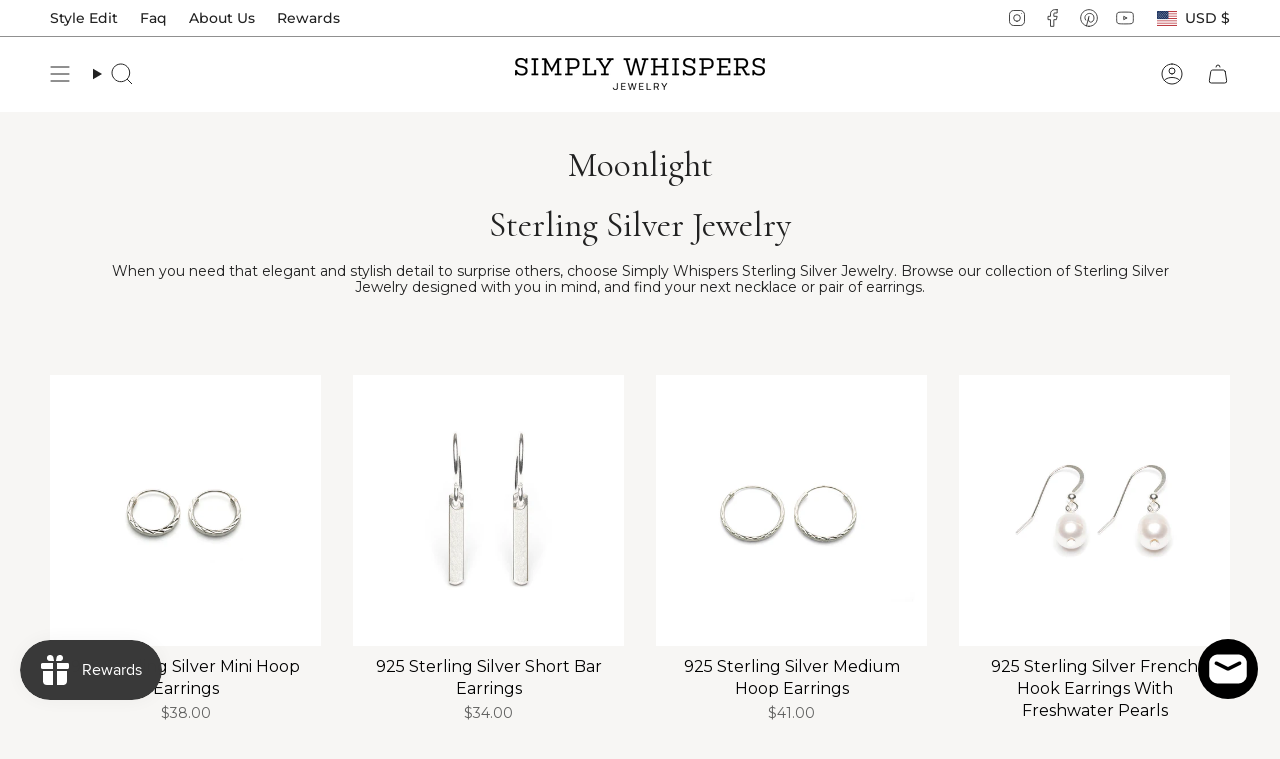

--- FILE ---
content_type: text/html; charset=utf-8
request_url: https://www.simplywhispers.com/collections/sterling-silver-moonlight
body_size: 40971
content:
<!doctype html>
<html class="no-js no-touch supports-no-cookies" lang="en">
<head>
  <meta charset="UTF-8">
  <meta http-equiv="X-UA-Compatible" content="IE=edge">
  <meta name="viewport" content="width=device-width, initial-scale=1.0">
  <meta name="theme-color" content="#212121">
  <link rel="canonical" href="https://www.simplywhispers.com/collections/sterling-silver-moonlight">
  <!-- ======================= Broadcast Theme V5.6.1 ========================= -->

  <link href="//www.simplywhispers.com/cdn/shop/t/126/assets/theme.css?v=137228288011118631811725010723" as="style" rel="preload">
  <link href="//www.simplywhispers.com/cdn/shop/t/126/assets/vendor.js?v=152754676678534273481725010723" as="script" rel="preload">
  <link href="//www.simplywhispers.com/cdn/shop/t/126/assets/theme.js?v=180331379014555725281725010723" as="script" rel="preload">

    <link rel="icon" type="image/png" href="//www.simplywhispers.com/cdn/shop/files/favic.png?crop=center&height=32&v=1613790739&width=32">
  

  <!-- Title and description ================================================ -->
  
  <title>
    
    Moonlight Sterling Silver Jewelry | Simply Whispers
    
    
    
  </title>

  
    <meta name="description" content="When you need that elegant and stylish detail to surprise others, choose Simply Whispers sterling silver jewelry. Browse our beautiful collection of Sterling Silver Jewelry designed with you in mind, and find your next necklace or pair of earrings.">
  

  <meta property="og:site_name" content="Simply Whispers">
<meta property="og:url" content="https://www.simplywhispers.com/collections/sterling-silver-moonlight">
<meta property="og:title" content="Moonlight Sterling Silver Jewelry | Simply Whispers">
<meta property="og:type" content="product.group">
<meta property="og:description" content="When you need that elegant and stylish detail to surprise others, choose Simply Whispers sterling silver jewelry. Browse our beautiful collection of Sterling Silver Jewelry designed with you in mind, and find your next necklace or pair of earrings."><meta property="og:image" content="http://www.simplywhispers.com/cdn/shop/collections/Moonlight-collection-image.jpg?v=1588239350">
  <meta property="og:image:secure_url" content="https://www.simplywhispers.com/cdn/shop/collections/Moonlight-collection-image.jpg?v=1588239350">
  <meta property="og:image:width" content="2561">
  <meta property="og:image:height" content="801"><meta name="twitter:card" content="summary_large_image">
<meta name="twitter:title" content="Moonlight Sterling Silver Jewelry | Simply Whispers">
<meta name="twitter:description" content="When you need that elegant and stylish detail to surprise others, choose Simply Whispers sterling silver jewelry. Browse our beautiful collection of Sterling Silver Jewelry designed with you in mind, and find your next necklace or pair of earrings.">

  <!-- CSS ================================================================== -->
  <style data-shopify>
@font-face {
  font-family: Cormorant;
  font-weight: 400;
  font-style: normal;
  font-display: swap;
  src: url("//www.simplywhispers.com/cdn/fonts/cormorant/cormorant_n4.bd66e8e0031690b46374315bd1c15a17a8dcd450.woff2") format("woff2"),
       url("//www.simplywhispers.com/cdn/fonts/cormorant/cormorant_n4.e5604516683cb4cc166c001f2ff5f387255e3b45.woff") format("woff");
}

    @font-face {
  font-family: Montserrat;
  font-weight: 400;
  font-style: normal;
  font-display: swap;
  src: url("//www.simplywhispers.com/cdn/fonts/montserrat/montserrat_n4.81949fa0ac9fd2021e16436151e8eaa539321637.woff2") format("woff2"),
       url("//www.simplywhispers.com/cdn/fonts/montserrat/montserrat_n4.a6c632ca7b62da89c3594789ba828388aac693fe.woff") format("woff");
}

    @font-face {
  font-family: Montserrat;
  font-weight: 400;
  font-style: normal;
  font-display: swap;
  src: url("//www.simplywhispers.com/cdn/fonts/montserrat/montserrat_n4.81949fa0ac9fd2021e16436151e8eaa539321637.woff2") format("woff2"),
       url("//www.simplywhispers.com/cdn/fonts/montserrat/montserrat_n4.a6c632ca7b62da89c3594789ba828388aac693fe.woff") format("woff");
}


    
      @font-face {
  font-family: Cormorant;
  font-weight: 500;
  font-style: normal;
  font-display: swap;
  src: url("//www.simplywhispers.com/cdn/fonts/cormorant/cormorant_n5.897f6a30ce53863d490505c0132c13f3a2107ba7.woff2") format("woff2"),
       url("//www.simplywhispers.com/cdn/fonts/cormorant/cormorant_n5.2886c5c58d0eba0663ec9f724d5eb310c99287bf.woff") format("woff");
}

    

    
      @font-face {
  font-family: Montserrat;
  font-weight: 500;
  font-style: normal;
  font-display: swap;
  src: url("//www.simplywhispers.com/cdn/fonts/montserrat/montserrat_n5.07ef3781d9c78c8b93c98419da7ad4fbeebb6635.woff2") format("woff2"),
       url("//www.simplywhispers.com/cdn/fonts/montserrat/montserrat_n5.adf9b4bd8b0e4f55a0b203cdd84512667e0d5e4d.woff") format("woff");
}

    

    
    

    
      @font-face {
  font-family: Montserrat;
  font-weight: 400;
  font-style: italic;
  font-display: swap;
  src: url("//www.simplywhispers.com/cdn/fonts/montserrat/montserrat_i4.5a4ea298b4789e064f62a29aafc18d41f09ae59b.woff2") format("woff2"),
       url("//www.simplywhispers.com/cdn/fonts/montserrat/montserrat_i4.072b5869c5e0ed5b9d2021e4c2af132e16681ad2.woff") format("woff");
}

    

    
      @font-face {
  font-family: Montserrat;
  font-weight: 500;
  font-style: italic;
  font-display: swap;
  src: url("//www.simplywhispers.com/cdn/fonts/montserrat/montserrat_i5.d3a783eb0cc26f2fda1e99d1dfec3ebaea1dc164.woff2") format("woff2"),
       url("//www.simplywhispers.com/cdn/fonts/montserrat/montserrat_i5.76d414ea3d56bb79ef992a9c62dce2e9063bc062.woff") format("woff");
}

    
  </style>

  
<style data-shopify>

:root {--scrollbar-width: 0px;





--COLOR-VIDEO-BG: #eceae5;
--COLOR-BG-BRIGHTER: #eceae5;--COLOR-BG: #f7f6f4;--COLOR-BG-ALPHA-25: rgba(247, 246, 244, 0.25);
--COLOR-BG-TRANSPARENT: rgba(247, 246, 244, 0);
--COLOR-BG-SECONDARY: #fafafa;
--COLOR-BG-SECONDARY-LIGHTEN: #ffffff;
--COLOR-BG-RGB: 247, 246, 244;

--COLOR-TEXT-DARK: #000000;
--COLOR-TEXT: #212121;
--COLOR-TEXT-LIGHT: #616160;


/* === Opacity shades of grey ===*/
--COLOR-A5:  rgba(33, 33, 33, 0.05);
--COLOR-A10: rgba(33, 33, 33, 0.1);
--COLOR-A15: rgba(33, 33, 33, 0.15);
--COLOR-A20: rgba(33, 33, 33, 0.2);
--COLOR-A25: rgba(33, 33, 33, 0.25);
--COLOR-A30: rgba(33, 33, 33, 0.3);
--COLOR-A35: rgba(33, 33, 33, 0.35);
--COLOR-A40: rgba(33, 33, 33, 0.4);
--COLOR-A45: rgba(33, 33, 33, 0.45);
--COLOR-A50: rgba(33, 33, 33, 0.5);
--COLOR-A55: rgba(33, 33, 33, 0.55);
--COLOR-A60: rgba(33, 33, 33, 0.6);
--COLOR-A65: rgba(33, 33, 33, 0.65);
--COLOR-A70: rgba(33, 33, 33, 0.7);
--COLOR-A75: rgba(33, 33, 33, 0.75);
--COLOR-A80: rgba(33, 33, 33, 0.8);
--COLOR-A85: rgba(33, 33, 33, 0.85);
--COLOR-A90: rgba(33, 33, 33, 0.9);
--COLOR-A95: rgba(33, 33, 33, 0.95);

--COLOR-BORDER: rgb(240, 240, 240);
--COLOR-BORDER-LIGHT: #f3f2f2;
--COLOR-BORDER-HAIRLINE: #f1efeb;
--COLOR-BORDER-DARK: #bdbdbd;/* === Bright color ===*/
--COLOR-PRIMARY: #212121;
--COLOR-PRIMARY-HOVER: #000000;
--COLOR-PRIMARY-FADE: rgba(33, 33, 33, 0.05);
--COLOR-PRIMARY-FADE-HOVER: rgba(33, 33, 33, 0.1);
--COLOR-PRIMARY-LIGHT: #855656;--COLOR-PRIMARY-OPPOSITE: #ffffff;



/* === link Color ===*/
--COLOR-LINK: #212121;
--COLOR-LINK-HOVER: rgba(33, 33, 33, 0.7);
--COLOR-LINK-FADE: rgba(33, 33, 33, 0.05);
--COLOR-LINK-FADE-HOVER: rgba(33, 33, 33, 0.1);--COLOR-LINK-OPPOSITE: #ffffff;


/* === Product grid sale tags ===*/
--COLOR-SALE-BG: #000000;
--COLOR-SALE-TEXT: #ffffff;

/* === Product grid badges ===*/
--COLOR-BADGE-BG: #ffffff;
--COLOR-BADGE-TEXT: #212121;

/* === Product sale color ===*/
--COLOR-SALE: #000000;

/* === Gray background on Product grid items ===*/--filter-bg: 1.0;/* === Helper colors for form error states ===*/
--COLOR-ERROR: #721C24;
--COLOR-ERROR-BG: #F8D7DA;
--COLOR-ERROR-BORDER: #F5C6CB;



  --RADIUS: 0px;
  --RADIUS-SELECT: 0px;

--COLOR-HEADER-BG: #ffffff;--COLOR-HEADER-BG-TRANSPARENT: rgba(255, 255, 255, 0);
--COLOR-HEADER-LINK: #212121;
--COLOR-HEADER-LINK-HOVER: rgba(33, 33, 33, 0.7);

--COLOR-MENU-BG: #ffffff;
--COLOR-MENU-LINK: #212121;
--COLOR-MENU-LINK-HOVER: rgba(33, 33, 33, 0.7);
--COLOR-SUBMENU-BG: #ffffff;
--COLOR-SUBMENU-LINK: #212121;
--COLOR-SUBMENU-LINK-HOVER: rgba(33, 33, 33, 0.7);
--COLOR-SUBMENU-TEXT-LIGHT: #646464;
--COLOR-MENU-TRANSPARENT: #ffffff;
--COLOR-MENU-TRANSPARENT-HOVER: rgba(255, 255, 255, 0.7);--COLOR-FOOTER-BG: #ffffff;
--COLOR-FOOTER-BG-HAIRLINE: #f7f7f7;
--COLOR-FOOTER-TEXT: #212121;
--COLOR-FOOTER-TEXT-A35: rgba(33, 33, 33, 0.35);
--COLOR-FOOTER-TEXT-A75: rgba(33, 33, 33, 0.75);
--COLOR-FOOTER-LINK: #212121;
--COLOR-FOOTER-LINK-HOVER: rgba(33, 33, 33, 0.7);
--COLOR-FOOTER-BORDER: #212121;

--TRANSPARENT: rgba(255, 255, 255, 0);

/* === Default overlay opacity ===*/
--overlay-opacity: 0;
--underlay-opacity: 1;
--underlay-bg: rgba(0,0,0,0.4);

/* === Custom Cursor ===*/
--ICON-ZOOM-IN: url( "//www.simplywhispers.com/cdn/shop/t/126/assets/icon-zoom-in.svg?v=182473373117644429561725010723" );
--ICON-ZOOM-OUT: url( "//www.simplywhispers.com/cdn/shop/t/126/assets/icon-zoom-out.svg?v=101497157853986683871725010723" );

/* === Custom Icons ===*/


  
  --ICON-ADD-BAG: url( "//www.simplywhispers.com/cdn/shop/t/126/assets/icon-add-bag.svg?v=23763382405227654651725010723" );
  --ICON-ADD-CART: url( "//www.simplywhispers.com/cdn/shop/t/126/assets/icon-add-cart.svg?v=3962293684743587821725010723" );
  --ICON-ARROW-LEFT: url( "//www.simplywhispers.com/cdn/shop/t/126/assets/icon-arrow-left.svg?v=136066145774695772731725010723" );
  --ICON-ARROW-RIGHT: url( "//www.simplywhispers.com/cdn/shop/t/126/assets/icon-arrow-right.svg?v=150928298113663093401725010723" );
  --ICON-SELECT: url("//www.simplywhispers.com/cdn/shop/t/126/assets/icon-select.svg?v=167170173659852274001725010723");


--PRODUCT-GRID-ASPECT-RATIO: 100%;

/* === Typography ===*/
--FONT-WEIGHT-BODY: 400;
--FONT-WEIGHT-BODY-BOLD: 500;

--FONT-STACK-BODY: Montserrat, sans-serif;
--FONT-STYLE-BODY: normal;
--FONT-STYLE-BODY-ITALIC: italic;
--FONT-ADJUST-BODY: 1.0;

--LETTER-SPACING-BODY: 0.0em;

--FONT-WEIGHT-HEADING: 400;
--FONT-WEIGHT-HEADING-BOLD: 500;

--FONT-UPPERCASE-HEADING: none;
--LETTER-SPACING-HEADING: 0.0em;

--FONT-STACK-HEADING: Cormorant, serif;
--FONT-STYLE-HEADING: normal;
--FONT-STYLE-HEADING-ITALIC: italic;
--FONT-ADJUST-HEADING: 1.2;

--FONT-WEIGHT-SUBHEADING: 400;
--FONT-WEIGHT-SUBHEADING-BOLD: 500;

--FONT-STACK-SUBHEADING: Montserrat, sans-serif;
--FONT-STYLE-SUBHEADING: normal;
--FONT-STYLE-SUBHEADING-ITALIC: italic;
--FONT-ADJUST-SUBHEADING: 1.0;

--FONT-UPPERCASE-SUBHEADING: uppercase;
--LETTER-SPACING-SUBHEADING: 0.1em;

--FONT-STACK-NAV: Montserrat, sans-serif;
--FONT-STYLE-NAV: normal;
--FONT-STYLE-NAV-ITALIC: italic;
--FONT-ADJUST-NAV: 1.0;

--FONT-WEIGHT-NAV: 400;
--FONT-WEIGHT-NAV-BOLD: 500;

--LETTER-SPACING-NAV: 0.0em;

--FONT-SIZE-BASE: 1.0rem;
--FONT-SIZE-BASE-PERCENT: 1.0;

/* === Parallax ===*/
--PARALLAX-STRENGTH-MIN: 120.0%;
--PARALLAX-STRENGTH-MAX: 130.0%;--COLUMNS: 4;
--COLUMNS-MEDIUM: 3;
--COLUMNS-SMALL: 2;
--COLUMNS-MOBILE: 1;--LAYOUT-OUTER: 50px;
  --LAYOUT-GUTTER: 32px;
  --LAYOUT-OUTER-MEDIUM: 30px;
  --LAYOUT-GUTTER-MEDIUM: 22px;
  --LAYOUT-OUTER-SMALL: 16px;
  --LAYOUT-GUTTER-SMALL: 16px;--base-animation-delay: 0ms;
--line-height-normal: 1.375; /* Equals to line-height: normal; */--SIDEBAR-WIDTH: 288px;
  --SIDEBAR-WIDTH-MEDIUM: 258px;--DRAWER-WIDTH: 380px;--ICON-STROKE-WIDTH: 1px;/* === Button General ===*/
--BTN-FONT-STACK: Montserrat, sans-serif;
--BTN-FONT-WEIGHT: 400;
--BTN-FONT-STYLE: normal;
--BTN-FONT-SIZE: 15px;

--BTN-LETTER-SPACING: 0.1em;
--BTN-UPPERCASE: uppercase;
--BTN-TEXT-ARROW-OFFSET: -1px;

/* === Button Primary ===*/
--BTN-PRIMARY-BORDER-COLOR: #212121;
--BTN-PRIMARY-BG-COLOR: #212121;
--BTN-PRIMARY-TEXT-COLOR: #ffffff;


  --BTN-PRIMARY-BG-COLOR-BRIGHTER: #3b3b3b;


/* === Button Secondary ===*/
--BTN-SECONDARY-BORDER-COLOR: #ab8c52;
--BTN-SECONDARY-BG-COLOR: #ab8c52;
--BTN-SECONDARY-TEXT-COLOR: #ffffff;


  --BTN-SECONDARY-BG-COLOR-BRIGHTER: #9a7e4a;


/* === Button White ===*/
--TEXT-BTN-BORDER-WHITE: #fff;
--TEXT-BTN-BG-WHITE: #fff;
--TEXT-BTN-WHITE: #000;
--TEXT-BTN-BG-WHITE-BRIGHTER: #f2f2f2;

/* === Button Black ===*/
--TEXT-BTN-BG-BLACK: #000;
--TEXT-BTN-BORDER-BLACK: #000;
--TEXT-BTN-BLACK: #fff;
--TEXT-BTN-BG-BLACK-BRIGHTER: #1a1a1a;

/* === Default Cart Gradient ===*/

--FREE-SHIPPING-GRADIENT: linear-gradient(to right, var(--COLOR-PRIMARY-LIGHT) 0%, var(--COLOR-PRIMARY) 100%);

/* === Swatch Size ===*/
--swatch-size-filters: calc(1.15rem * var(--FONT-ADJUST-BODY));
--swatch-size-product: calc(2.2rem * var(--FONT-ADJUST-BODY));
}

/* === Backdrop ===*/
::backdrop {
  --underlay-opacity: 1;
  --underlay-bg: rgba(0,0,0,0.4);
}
</style>


  <link href="//www.simplywhispers.com/cdn/shop/t/126/assets/theme.css?v=137228288011118631811725010723" rel="stylesheet" type="text/css" media="all" />

<script>
    if (window.navigator.userAgent.indexOf('MSIE ') > 0 || window.navigator.userAgent.indexOf('Trident/') > 0) {
      document.documentElement.className = document.documentElement.className + ' ie';

      var scripts = document.getElementsByTagName('script')[0];
      var polyfill = document.createElement("script");
      polyfill.defer = true;
      polyfill.src = "//www.simplywhispers.com/cdn/shop/t/126/assets/ie11.js?v=144489047535103983231725010723";

      scripts.parentNode.insertBefore(polyfill, scripts);
    } else {
      document.documentElement.className = document.documentElement.className.replace('no-js', 'js');
    }

    document.documentElement.style.setProperty('--scrollbar-width', `${getScrollbarWidth()}px`);

    function getScrollbarWidth() {
      // Creating invisible container
      const outer = document.createElement('div');
      outer.style.visibility = 'hidden';
      outer.style.overflow = 'scroll'; // forcing scrollbar to appear
      outer.style.msOverflowStyle = 'scrollbar'; // needed for WinJS apps
      document.documentElement.appendChild(outer);

      // Creating inner element and placing it in the container
      const inner = document.createElement('div');
      outer.appendChild(inner);

      // Calculating difference between container's full width and the child width
      const scrollbarWidth = outer.offsetWidth - inner.offsetWidth;

      // Removing temporary elements from the DOM
      outer.parentNode.removeChild(outer);

      return scrollbarWidth;
    }

    let root = '/';
    if (root[root.length - 1] !== '/') {
      root = root + '/';
    }

    window.theme = {
      routes: {
        root: root,
        cart_url: '/cart',
        cart_add_url: '/cart/add',
        cart_change_url: '/cart/change',
        product_recommendations_url: '/recommendations/products',
        predictive_search_url: '/search/suggest',
        addresses_url: '/account/addresses'
      },
      assets: {
        photoswipe: '//www.simplywhispers.com/cdn/shop/t/126/assets/photoswipe.js?v=162613001030112971491725010723',
        smoothscroll: '//www.simplywhispers.com/cdn/shop/t/126/assets/smoothscroll.js?v=37906625415260927261725010723',
      },
      strings: {
        addToCart: "Add to cart",
        cartAcceptanceError: "You must accept our terms and conditions.",
        soldOut: "Sold Out",
        from: "From",
        preOrder: "Pre-order",
        sale: "Sale",
        subscription: "Subscription",
        unavailable: "Unavailable",
        unitPrice: "Unit price",
        unitPriceSeparator: "per",
        shippingCalcSubmitButton: "Calculate shipping",
        shippingCalcSubmitButtonDisabled: "Calculating...",
        selectValue: "Select value",
        selectColor: "Select color",
        oneColor: "color",
        otherColor: "colors",
        upsellAddToCart: "Add",
        free: "Free",
        swatchesColor: "Color, Colour",
        sku: "SKU",
      },
      settings: {
        cartType: "page",
        customerLoggedIn: null ? true : false,
        enableQuickAdd: true,
        enableAnimations: true,
        variantOnSale: false,
        collectionSwatchStyle: "text-slider",
      },
      sliderArrows: {
        prev: '<button type="button" class="slider__button slider__button--prev" data-button-arrow data-button-prev>' + "Previous" + '</button>',
        next: '<button type="button" class="slider__button slider__button--next" data-button-arrow data-button-next>' + "Next" + '</button>',
      },
      moneyFormat: false ? "${{amount}} USD" : "${{amount}}",
      moneyWithoutCurrencyFormat: "${{amount}}",
      moneyWithCurrencyFormat: "${{amount}} USD",
      subtotal: 0,
      info: {
        name: 'broadcast'
      },
      version: '5.6.1'
    };

    let windowInnerHeight = window.innerHeight;
    document.documentElement.style.setProperty('--full-height', `${windowInnerHeight}px`);
    document.documentElement.style.setProperty('--three-quarters', `${windowInnerHeight * 0.75}px`);
    document.documentElement.style.setProperty('--two-thirds', `${windowInnerHeight * 0.66}px`);
    document.documentElement.style.setProperty('--one-half', `${windowInnerHeight * 0.5}px`);
    document.documentElement.style.setProperty('--one-third', `${windowInnerHeight * 0.33}px`);
    document.documentElement.style.setProperty('--one-fifth', `${windowInnerHeight * 0.2}px`);
  </script>

  

  <!-- Theme Javascript ============================================================== -->
  <script src="//www.simplywhispers.com/cdn/shop/t/126/assets/vendor.js?v=152754676678534273481725010723" defer="defer"></script>
  <script src="//www.simplywhispers.com/cdn/shop/t/126/assets/theme.js?v=180331379014555725281725010723" defer="defer"></script><!-- Shopify app scripts =========================================================== -->

  <script>window.performance && window.performance.mark && window.performance.mark('shopify.content_for_header.start');</script><meta name="google-site-verification" content="mSCEJrM7E2dzcKaS_3v0RvFgajpPQ9XLdM-N9lmvkTs">
<meta name="facebook-domain-verification" content="bxfvvbt5sutoich932xz8grutmhvkz">
<meta id="shopify-digital-wallet" name="shopify-digital-wallet" content="/25959137379/digital_wallets/dialog">
<meta name="shopify-checkout-api-token" content="ea620c254b13b92b0e90cf8ffe55e499">
<meta id="in-context-paypal-metadata" data-shop-id="25959137379" data-venmo-supported="true" data-environment="production" data-locale="en_US" data-paypal-v4="true" data-currency="USD">
<link rel="alternate" type="application/atom+xml" title="Feed" href="/collections/sterling-silver-moonlight.atom" />
<link rel="alternate" type="application/json+oembed" href="https://www.simplywhispers.com/collections/sterling-silver-moonlight.oembed">
<script async="async" src="/checkouts/internal/preloads.js?locale=en-US"></script>
<link rel="preconnect" href="https://shop.app" crossorigin="anonymous">
<script async="async" src="https://shop.app/checkouts/internal/preloads.js?locale=en-US&shop_id=25959137379" crossorigin="anonymous"></script>
<script id="apple-pay-shop-capabilities" type="application/json">{"shopId":25959137379,"countryCode":"US","currencyCode":"USD","merchantCapabilities":["supports3DS"],"merchantId":"gid:\/\/shopify\/Shop\/25959137379","merchantName":"Simply Whispers","requiredBillingContactFields":["postalAddress","email","phone"],"requiredShippingContactFields":["postalAddress","email","phone"],"shippingType":"shipping","supportedNetworks":["visa","masterCard","amex","discover","elo","jcb"],"total":{"type":"pending","label":"Simply Whispers","amount":"1.00"},"shopifyPaymentsEnabled":true,"supportsSubscriptions":true}</script>
<script id="shopify-features" type="application/json">{"accessToken":"ea620c254b13b92b0e90cf8ffe55e499","betas":["rich-media-storefront-analytics"],"domain":"www.simplywhispers.com","predictiveSearch":true,"shopId":25959137379,"locale":"en"}</script>
<script>var Shopify = Shopify || {};
Shopify.shop = "swhdemo.myshopify.com";
Shopify.locale = "en";
Shopify.currency = {"active":"USD","rate":"1.0"};
Shopify.country = "US";
Shopify.theme = {"name":"Slide Cart | Broadcast NEW mod BUTT NEW ARRIVAL","id":129285193827,"schema_name":"Broadcast","schema_version":"5.6.1","theme_store_id":868,"role":"main"};
Shopify.theme.handle = "null";
Shopify.theme.style = {"id":null,"handle":null};
Shopify.cdnHost = "www.simplywhispers.com/cdn";
Shopify.routes = Shopify.routes || {};
Shopify.routes.root = "/";</script>
<script type="module">!function(o){(o.Shopify=o.Shopify||{}).modules=!0}(window);</script>
<script>!function(o){function n(){var o=[];function n(){o.push(Array.prototype.slice.apply(arguments))}return n.q=o,n}var t=o.Shopify=o.Shopify||{};t.loadFeatures=n(),t.autoloadFeatures=n()}(window);</script>
<script>
  window.ShopifyPay = window.ShopifyPay || {};
  window.ShopifyPay.apiHost = "shop.app\/pay";
  window.ShopifyPay.redirectState = null;
</script>
<script id="shop-js-analytics" type="application/json">{"pageType":"collection"}</script>
<script defer="defer" async type="module" src="//www.simplywhispers.com/cdn/shopifycloud/shop-js/modules/v2/client.init-shop-cart-sync_BdyHc3Nr.en.esm.js"></script>
<script defer="defer" async type="module" src="//www.simplywhispers.com/cdn/shopifycloud/shop-js/modules/v2/chunk.common_Daul8nwZ.esm.js"></script>
<script type="module">
  await import("//www.simplywhispers.com/cdn/shopifycloud/shop-js/modules/v2/client.init-shop-cart-sync_BdyHc3Nr.en.esm.js");
await import("//www.simplywhispers.com/cdn/shopifycloud/shop-js/modules/v2/chunk.common_Daul8nwZ.esm.js");

  window.Shopify.SignInWithShop?.initShopCartSync?.({"fedCMEnabled":true,"windoidEnabled":true});

</script>
<script>
  window.Shopify = window.Shopify || {};
  if (!window.Shopify.featureAssets) window.Shopify.featureAssets = {};
  window.Shopify.featureAssets['shop-js'] = {"shop-cart-sync":["modules/v2/client.shop-cart-sync_QYOiDySF.en.esm.js","modules/v2/chunk.common_Daul8nwZ.esm.js"],"init-fed-cm":["modules/v2/client.init-fed-cm_DchLp9rc.en.esm.js","modules/v2/chunk.common_Daul8nwZ.esm.js"],"shop-button":["modules/v2/client.shop-button_OV7bAJc5.en.esm.js","modules/v2/chunk.common_Daul8nwZ.esm.js"],"init-windoid":["modules/v2/client.init-windoid_DwxFKQ8e.en.esm.js","modules/v2/chunk.common_Daul8nwZ.esm.js"],"shop-cash-offers":["modules/v2/client.shop-cash-offers_DWtL6Bq3.en.esm.js","modules/v2/chunk.common_Daul8nwZ.esm.js","modules/v2/chunk.modal_CQq8HTM6.esm.js"],"shop-toast-manager":["modules/v2/client.shop-toast-manager_CX9r1SjA.en.esm.js","modules/v2/chunk.common_Daul8nwZ.esm.js"],"init-shop-email-lookup-coordinator":["modules/v2/client.init-shop-email-lookup-coordinator_UhKnw74l.en.esm.js","modules/v2/chunk.common_Daul8nwZ.esm.js"],"pay-button":["modules/v2/client.pay-button_DzxNnLDY.en.esm.js","modules/v2/chunk.common_Daul8nwZ.esm.js"],"avatar":["modules/v2/client.avatar_BTnouDA3.en.esm.js"],"init-shop-cart-sync":["modules/v2/client.init-shop-cart-sync_BdyHc3Nr.en.esm.js","modules/v2/chunk.common_Daul8nwZ.esm.js"],"shop-login-button":["modules/v2/client.shop-login-button_D8B466_1.en.esm.js","modules/v2/chunk.common_Daul8nwZ.esm.js","modules/v2/chunk.modal_CQq8HTM6.esm.js"],"init-customer-accounts-sign-up":["modules/v2/client.init-customer-accounts-sign-up_C8fpPm4i.en.esm.js","modules/v2/client.shop-login-button_D8B466_1.en.esm.js","modules/v2/chunk.common_Daul8nwZ.esm.js","modules/v2/chunk.modal_CQq8HTM6.esm.js"],"init-shop-for-new-customer-accounts":["modules/v2/client.init-shop-for-new-customer-accounts_CVTO0Ztu.en.esm.js","modules/v2/client.shop-login-button_D8B466_1.en.esm.js","modules/v2/chunk.common_Daul8nwZ.esm.js","modules/v2/chunk.modal_CQq8HTM6.esm.js"],"init-customer-accounts":["modules/v2/client.init-customer-accounts_dRgKMfrE.en.esm.js","modules/v2/client.shop-login-button_D8B466_1.en.esm.js","modules/v2/chunk.common_Daul8nwZ.esm.js","modules/v2/chunk.modal_CQq8HTM6.esm.js"],"shop-follow-button":["modules/v2/client.shop-follow-button_CkZpjEct.en.esm.js","modules/v2/chunk.common_Daul8nwZ.esm.js","modules/v2/chunk.modal_CQq8HTM6.esm.js"],"lead-capture":["modules/v2/client.lead-capture_BntHBhfp.en.esm.js","modules/v2/chunk.common_Daul8nwZ.esm.js","modules/v2/chunk.modal_CQq8HTM6.esm.js"],"checkout-modal":["modules/v2/client.checkout-modal_CfxcYbTm.en.esm.js","modules/v2/chunk.common_Daul8nwZ.esm.js","modules/v2/chunk.modal_CQq8HTM6.esm.js"],"shop-login":["modules/v2/client.shop-login_Da4GZ2H6.en.esm.js","modules/v2/chunk.common_Daul8nwZ.esm.js","modules/v2/chunk.modal_CQq8HTM6.esm.js"],"payment-terms":["modules/v2/client.payment-terms_MV4M3zvL.en.esm.js","modules/v2/chunk.common_Daul8nwZ.esm.js","modules/v2/chunk.modal_CQq8HTM6.esm.js"]};
</script>
<script>(function() {
  var isLoaded = false;
  function asyncLoad() {
    if (isLoaded) return;
    isLoaded = true;
    var urls = ["https:\/\/cdn.jsdelivr.net\/gh\/apphq\/slidecart-dist@master\/slidecarthq-forward.js?4\u0026shop=swhdemo.myshopify.com","https:\/\/str.rise-ai.com\/?shop=swhdemo.myshopify.com","https:\/\/strn.rise-ai.com\/?shop=swhdemo.myshopify.com","\/\/cdn.shopify.com\/proxy\/9bfc273d95a69a33f8dfcb1a3802532ba3d9832c7aaf926e256ee4156d24c13d\/bingshoppingtool-t2app-prod.trafficmanager.net\/uet\/tracking_script?shop=swhdemo.myshopify.com\u0026sp-cache-control=cHVibGljLCBtYXgtYWdlPTkwMA","https:\/\/cdn1.stamped.io\/files\/widget.min.js?shop=swhdemo.myshopify.com","https:\/\/d18eg7dreypte5.cloudfront.net\/scripts\/integrations\/subscription.js?shop=swhdemo.myshopify.com","https:\/\/cdn.pushowl.com\/latest\/sdks\/pushowl-shopify.js?subdomain=swhdemo\u0026environment=production\u0026guid=932fe1f8-6c7d-4200-8296-e1282ff7e86d\u0026shop=swhdemo.myshopify.com"];
    for (var i = 0; i < urls.length; i++) {
      var s = document.createElement('script');
      s.type = 'text/javascript';
      s.async = true;
      s.src = urls[i];
      var x = document.getElementsByTagName('script')[0];
      x.parentNode.insertBefore(s, x);
    }
  };
  if(window.attachEvent) {
    window.attachEvent('onload', asyncLoad);
  } else {
    window.addEventListener('load', asyncLoad, false);
  }
})();</script>
<script id="__st">var __st={"a":25959137379,"offset":-18000,"reqid":"f71d9895-2f73-466b-8ef6-72959d21998c-1769014172","pageurl":"www.simplywhispers.com\/collections\/sterling-silver-moonlight","u":"4c13da5e2562","p":"collection","rtyp":"collection","rid":161396392035};</script>
<script>window.ShopifyPaypalV4VisibilityTracking = true;</script>
<script id="captcha-bootstrap">!function(){'use strict';const t='contact',e='account',n='new_comment',o=[[t,t],['blogs',n],['comments',n],[t,'customer']],c=[[e,'customer_login'],[e,'guest_login'],[e,'recover_customer_password'],[e,'create_customer']],r=t=>t.map((([t,e])=>`form[action*='/${t}']:not([data-nocaptcha='true']) input[name='form_type'][value='${e}']`)).join(','),a=t=>()=>t?[...document.querySelectorAll(t)].map((t=>t.form)):[];function s(){const t=[...o],e=r(t);return a(e)}const i='password',u='form_key',d=['recaptcha-v3-token','g-recaptcha-response','h-captcha-response',i],f=()=>{try{return window.sessionStorage}catch{return}},m='__shopify_v',_=t=>t.elements[u];function p(t,e,n=!1){try{const o=window.sessionStorage,c=JSON.parse(o.getItem(e)),{data:r}=function(t){const{data:e,action:n}=t;return t[m]||n?{data:e,action:n}:{data:t,action:n}}(c);for(const[e,n]of Object.entries(r))t.elements[e]&&(t.elements[e].value=n);n&&o.removeItem(e)}catch(o){console.error('form repopulation failed',{error:o})}}const l='form_type',E='cptcha';function T(t){t.dataset[E]=!0}const w=window,h=w.document,L='Shopify',v='ce_forms',y='captcha';let A=!1;((t,e)=>{const n=(g='f06e6c50-85a8-45c8-87d0-21a2b65856fe',I='https://cdn.shopify.com/shopifycloud/storefront-forms-hcaptcha/ce_storefront_forms_captcha_hcaptcha.v1.5.2.iife.js',D={infoText:'Protected by hCaptcha',privacyText:'Privacy',termsText:'Terms'},(t,e,n)=>{const o=w[L][v],c=o.bindForm;if(c)return c(t,g,e,D).then(n);var r;o.q.push([[t,g,e,D],n]),r=I,A||(h.body.append(Object.assign(h.createElement('script'),{id:'captcha-provider',async:!0,src:r})),A=!0)});var g,I,D;w[L]=w[L]||{},w[L][v]=w[L][v]||{},w[L][v].q=[],w[L][y]=w[L][y]||{},w[L][y].protect=function(t,e){n(t,void 0,e),T(t)},Object.freeze(w[L][y]),function(t,e,n,w,h,L){const[v,y,A,g]=function(t,e,n){const i=e?o:[],u=t?c:[],d=[...i,...u],f=r(d),m=r(i),_=r(d.filter((([t,e])=>n.includes(e))));return[a(f),a(m),a(_),s()]}(w,h,L),I=t=>{const e=t.target;return e instanceof HTMLFormElement?e:e&&e.form},D=t=>v().includes(t);t.addEventListener('submit',(t=>{const e=I(t);if(!e)return;const n=D(e)&&!e.dataset.hcaptchaBound&&!e.dataset.recaptchaBound,o=_(e),c=g().includes(e)&&(!o||!o.value);(n||c)&&t.preventDefault(),c&&!n&&(function(t){try{if(!f())return;!function(t){const e=f();if(!e)return;const n=_(t);if(!n)return;const o=n.value;o&&e.removeItem(o)}(t);const e=Array.from(Array(32),(()=>Math.random().toString(36)[2])).join('');!function(t,e){_(t)||t.append(Object.assign(document.createElement('input'),{type:'hidden',name:u})),t.elements[u].value=e}(t,e),function(t,e){const n=f();if(!n)return;const o=[...t.querySelectorAll(`input[type='${i}']`)].map((({name:t})=>t)),c=[...d,...o],r={};for(const[a,s]of new FormData(t).entries())c.includes(a)||(r[a]=s);n.setItem(e,JSON.stringify({[m]:1,action:t.action,data:r}))}(t,e)}catch(e){console.error('failed to persist form',e)}}(e),e.submit())}));const S=(t,e)=>{t&&!t.dataset[E]&&(n(t,e.some((e=>e===t))),T(t))};for(const o of['focusin','change'])t.addEventListener(o,(t=>{const e=I(t);D(e)&&S(e,y())}));const B=e.get('form_key'),M=e.get(l),P=B&&M;t.addEventListener('DOMContentLoaded',(()=>{const t=y();if(P)for(const e of t)e.elements[l].value===M&&p(e,B);[...new Set([...A(),...v().filter((t=>'true'===t.dataset.shopifyCaptcha))])].forEach((e=>S(e,t)))}))}(h,new URLSearchParams(w.location.search),n,t,e,['guest_login'])})(!0,!0)}();</script>
<script integrity="sha256-4kQ18oKyAcykRKYeNunJcIwy7WH5gtpwJnB7kiuLZ1E=" data-source-attribution="shopify.loadfeatures" defer="defer" src="//www.simplywhispers.com/cdn/shopifycloud/storefront/assets/storefront/load_feature-a0a9edcb.js" crossorigin="anonymous"></script>
<script crossorigin="anonymous" defer="defer" src="//www.simplywhispers.com/cdn/shopifycloud/storefront/assets/shopify_pay/storefront-65b4c6d7.js?v=20250812"></script>
<script data-source-attribution="shopify.dynamic_checkout.dynamic.init">var Shopify=Shopify||{};Shopify.PaymentButton=Shopify.PaymentButton||{isStorefrontPortableWallets:!0,init:function(){window.Shopify.PaymentButton.init=function(){};var t=document.createElement("script");t.src="https://www.simplywhispers.com/cdn/shopifycloud/portable-wallets/latest/portable-wallets.en.js",t.type="module",document.head.appendChild(t)}};
</script>
<script data-source-attribution="shopify.dynamic_checkout.buyer_consent">
  function portableWalletsHideBuyerConsent(e){var t=document.getElementById("shopify-buyer-consent"),n=document.getElementById("shopify-subscription-policy-button");t&&n&&(t.classList.add("hidden"),t.setAttribute("aria-hidden","true"),n.removeEventListener("click",e))}function portableWalletsShowBuyerConsent(e){var t=document.getElementById("shopify-buyer-consent"),n=document.getElementById("shopify-subscription-policy-button");t&&n&&(t.classList.remove("hidden"),t.removeAttribute("aria-hidden"),n.addEventListener("click",e))}window.Shopify?.PaymentButton&&(window.Shopify.PaymentButton.hideBuyerConsent=portableWalletsHideBuyerConsent,window.Shopify.PaymentButton.showBuyerConsent=portableWalletsShowBuyerConsent);
</script>
<script data-source-attribution="shopify.dynamic_checkout.cart.bootstrap">document.addEventListener("DOMContentLoaded",(function(){function t(){return document.querySelector("shopify-accelerated-checkout-cart, shopify-accelerated-checkout")}if(t())Shopify.PaymentButton.init();else{new MutationObserver((function(e,n){t()&&(Shopify.PaymentButton.init(),n.disconnect())})).observe(document.body,{childList:!0,subtree:!0})}}));
</script>
<link id="shopify-accelerated-checkout-styles" rel="stylesheet" media="screen" href="https://www.simplywhispers.com/cdn/shopifycloud/portable-wallets/latest/accelerated-checkout-backwards-compat.css" crossorigin="anonymous">
<style id="shopify-accelerated-checkout-cart">
        #shopify-buyer-consent {
  margin-top: 1em;
  display: inline-block;
  width: 100%;
}

#shopify-buyer-consent.hidden {
  display: none;
}

#shopify-subscription-policy-button {
  background: none;
  border: none;
  padding: 0;
  text-decoration: underline;
  font-size: inherit;
  cursor: pointer;
}

#shopify-subscription-policy-button::before {
  box-shadow: none;
}

      </style>

<script>window.performance && window.performance.mark && window.performance.mark('shopify.content_for_header.end');</script>


      <!-- HOTJAR ITEGRAZIONE CODICE  ============== -->
      <!-- HOTJAR ITEGRAZIONE CODICE  ============== -->
      <!-- HOTJAR ITEGRAZIONE CODICE  ============== -->
      <!-- HOTJAR ITEGRAZIONE CODICE  ============== -->
      <!-- HOTJAR ITEGRAZIONE CODICE  ============== -->

  
  <!-- Hotjar Tracking Code for https://www.simplywhispers.com/ -->
<script>
    (function(h,o,t,j,a,r){
        h.hj=h.hj||function(){(h.hj.q=h.hj.q||[]).push(arguments)};
        h._hjSettings={hjid:3917229,hjsv:6};
        a=o.getElementsByTagName('head')[0];
        r=o.createElement('script');r.async=1;
        r.src=t+h._hjSettings.hjid+j+h._hjSettings.hjsv;
        a.appendChild(r);
    })(window,document,'https://static.hotjar.com/c/hotjar-','.js?sv=');
</script>
  
<!-- Google tag (gtag.js) -->
<script async src="https://www.googletagmanager.com/gtag/js?id=AW-831896761"></script>
<script>
  window.dataLayer = window.dataLayer || [];
  function gtag(){dataLayer.push(arguments);}
  gtag('js', new Date());

  gtag('config', 'AW-831896761');
</script>


  
<!-- BEGIN app block: shopify://apps/klaviyo-email-marketing-sms/blocks/klaviyo-onsite-embed/2632fe16-c075-4321-a88b-50b567f42507 -->












  <script async src="https://static.klaviyo.com/onsite/js/Wk7CkP/klaviyo.js?company_id=Wk7CkP"></script>
  <script>!function(){if(!window.klaviyo){window._klOnsite=window._klOnsite||[];try{window.klaviyo=new Proxy({},{get:function(n,i){return"push"===i?function(){var n;(n=window._klOnsite).push.apply(n,arguments)}:function(){for(var n=arguments.length,o=new Array(n),w=0;w<n;w++)o[w]=arguments[w];var t="function"==typeof o[o.length-1]?o.pop():void 0,e=new Promise((function(n){window._klOnsite.push([i].concat(o,[function(i){t&&t(i),n(i)}]))}));return e}}})}catch(n){window.klaviyo=window.klaviyo||[],window.klaviyo.push=function(){var n;(n=window._klOnsite).push.apply(n,arguments)}}}}();</script>

  




  <script>
    window.klaviyoReviewsProductDesignMode = false
  </script>







<!-- END app block --><!-- BEGIN app block: shopify://apps/personizely-a-b-testing-cro/blocks/code-snippet/7a76a5cf-d4ab-4e6e-a88e-14fd37e56de1 -->


  <script>
    window.Personizely = {
      market: 'us',
      moneyFormat: '${{amount}}',
      template: {
        directory: '',
        name: 'collection',
        suffix: ''
      },
      currency: 'USD',
      
      product: null,
      
      
      customer: null,
      
      cart: {"note":null,"attributes":{},"original_total_price":0,"total_price":0,"total_discount":0,"total_weight":0.0,"item_count":0,"items":[],"requires_shipping":false,"currency":"USD","items_subtotal_price":0,"cart_level_discount_applications":[],"checkout_charge_amount":0},
      cartCollections: {}
    }
  </script>
  <script src="https://static.personizely.net/f8a31b2442.js" data-em-disable type="text/javascript" async></script>



<!-- END app block --><!-- BEGIN app block: shopify://apps/smart-filter-search/blocks/app-embed/5cc1944c-3014-4a2a-af40-7d65abc0ef73 -->
<style>.spf-filter-loading #gf-products>*,.spf-filter-loading [data-globo-filter-items]>*{visibility:hidden;opacity:0}#gf-products{display:-ms-flexbox;margin-right:-15px;margin-left:-15px;padding:0;margin-bottom:0;min-width:100%;width:auto;z-index:1;position:relative;display:-webkit-box;display:flex;justify-content:left;-ms-flex-wrap:wrap;flex-wrap:wrap;height:auto!important}.gf-block-title-skeleton span{width:100%;height:12px;display:block;border-radius:5px;background:#f6f6f7}.gf-top_one .gf-block-title-skeleton span{height:22px;border-radius:2px;min-width:100px}.gf-block-title-skeleton h3::after,.gf-top_one .gf-block-content.gf-block-skeleton{display:none!important}#gf-tree .gf-label.gf-label-skeleton{height:8px;display:block;border-radius:3px!important;background:#f6f6f7}.gf-label-width-75{max-width:75%}.gf-label-width-90{max-width:90%}.gf-label-width-50{max-width:50%}</style>
<link rel="preload" href="https://cdn.shopify.com/extensions/019bdedd-4e57-79a0-b131-b44f39813278/smart-product-filters-613/assets/globo-filter-critical.css" as="style" onload="this.onload=null;this.rel='stylesheet'">
<noscript><link rel="stylesheet" href="https://cdn.shopify.com/extensions/019bdedd-4e57-79a0-b131-b44f39813278/smart-product-filters-613/assets/globo-filter-critical.css"></noscript><link href="https://cdn.shopify.com/extensions/019bdedd-4e57-79a0-b131-b44f39813278/smart-product-filters-613/assets/globo.filter.min.js" as="script" rel="preload">
<link rel="preconnect" href="https://filter-x1.globo.io" crossorigin>
<link rel="dns-prefetch" href="https://filter-x1.globo.io"><link href="https://cdn.shopify.com/extensions/019bdedd-4e57-79a0-b131-b44f39813278/smart-product-filters-613/assets/globo.filter.filter.min.js" as="script" rel="preload">
<link href="https://cdn.shopify.com/extensions/019bdedd-4e57-79a0-b131-b44f39813278/smart-product-filters-613/assets/globo.filter.692.min.js" as="script" rel="preload">
<link href="https://cdn.shopify.com/extensions/019bdedd-4e57-79a0-b131-b44f39813278/smart-product-filters-613/assets/globo.filter.themes.min.js" as="script" rel="preload">
<link href="https://cdn.shopify.com/extensions/019bdedd-4e57-79a0-b131-b44f39813278/smart-product-filters-613/assets/globo.filter.liquid.min.js" as="script" rel="preload">
<link href="https://cdn.shopify.com/extensions/019bdedd-4e57-79a0-b131-b44f39813278/smart-product-filters-613/assets/globo.filter.product.min.js" as="script" rel="preload">
<link href="//cdn.shopify.com/extensions/019bdedd-4e57-79a0-b131-b44f39813278/smart-product-filters-613/assets/globo.filter.css" rel="stylesheet" type="text/css" media="all" /><link rel="stylesheet" href="https://cdn.shopify.com/extensions/019bdedd-4e57-79a0-b131-b44f39813278/smart-product-filters-613/assets/globo.filter.slider.css" media="print" onload="this.media='all'"><link rel="stylesheet" href="https://cdn.shopify.com/extensions/019bdedd-4e57-79a0-b131-b44f39813278/smart-product-filters-613/assets/globo.search.css" media="print" onload="this.media='all'">

<meta id="search_terms_value" content="" />
<!-- BEGIN app snippet: global.variables --><script>
  window.shopCurrency = "USD";
  window.shopCountry = "US";
  window.shopLanguageCode = "en";

  window.currentCurrency = "USD";
  window.currentCountry = "US";
  window.currentLanguageCode = "en";

  window.shopCustomer = false

  window.useCustomTreeTemplate = false;
  window.useCustomProductTemplate = false;

  window.GloboFilterRequestOrigin = "https://www.simplywhispers.com";
  window.GloboFilterShopifyDomain = "swhdemo.myshopify.com";
  window.GloboFilterSFAT = "";
  window.GloboFilterSFApiVersion = "2025-04";
  window.GloboFilterProxyPath = "/apps/globofilters";
  window.GloboFilterRootUrl = "";
  window.GloboFilterTranslation = {"search":{"suggestions":"Suggestions","collections":"Collections","pages":"Pages","products":"Products","view_all":"Search for","not_found":"Sorry, nothing found for"},"filter":{"filter_by":"Filter By","clear_all":"Clear All","clear":"Clear","in_stock":"In Stock","out_of_stock":"Out of Stock","ready_to_ship":"Ready to ship"},"sort":{"sort_by":"Sort By","manually":"Featured","availability_in_stock_first":"Availability","best_selling":"Best Selling","alphabetically_a_z":"Alphabetically, A-Z","alphabetically_z_a":"Alphabetically, Z-A","price_low_to_high":"Price, low to high","price_high_to_low":"Price, high to low","date_new_to_old":"Date, new to old","date_old_to_new":"Date, old to new","sale_off":"% Sale off"},"product":{"add_to_cart":"Add to cart","unavailable":"Unavailable","sold_out":"Sold out","sale":"Sale","load_more":"Load more","limit":"Show"},"labels":[]};
  window.isMultiCurrency =true;
  window.globoEmbedFilterAssetsUrl = 'https://cdn.shopify.com/extensions/019bdedd-4e57-79a0-b131-b44f39813278/smart-product-filters-613/assets/';
  window.assetsUrl = window.globoEmbedFilterAssetsUrl;
  window.GloboMoneyFormat = "${{amount}}";
</script><!-- END app snippet -->
<script type="text/javascript" hs-ignore data-ccm-injected>
document.getElementsByTagName('html')[0].classList.add('spf-filter-loading', 'spf-has-filter');
window.enabledEmbedFilter = true;
window.sortByRelevance = false;
window.moneyFormat = "${{amount}}";
window.GloboMoneyWithCurrencyFormat = "${{amount}} USD";
window.filesUrl = '//www.simplywhispers.com/cdn/shop/files/';
window.GloboThemesInfo ={"74345119843":{"id":74345119843,"name":"In Production OLD","theme_store_id":796,"theme_name":"Debut"},"121673908323":{"id":121673908323,"name":"Feature\/product-detail-design","theme_store_id":null},"121712443491":{"id":121712443491,"name":"Feature\/home-banners","theme_store_id":null},"121720242275":{"id":121720242275,"name":"Feature\/page-titanium-stud-earrings","theme_store_id":null},"121720373347":{"id":121720373347,"name":"Feature\/page-titanium-stud-earrings-building","theme_store_id":null},"121751994467":{"id":121751994467,"name":"Feature\/performance","theme_store_id":null},"121753108579":{"id":121753108579,"name":"Feature\/home-page-\u0026-nav-fix","theme_store_id":null},"121768018019":{"id":121768018019,"name":"Feature\/klavyo-implementation","theme_store_id":null},"121835585635":{"id":121835585635,"name":"Feature\/self-ear-piercer","theme_store_id":null},"123983298659":{"id":123983298659,"name":"backup del 12 Jan 2024","theme_store_id":796,"theme_name":"Debut"},"124161654883":{"id":124161654883,"name":"Slide Cart | Production","theme_store_id":796,"theme_name":"Debut"},"124881666147":{"id":124881666147,"name":"backup del 19 febb 2024","theme_store_id":796,"theme_name":"Debut"},"124885532771":{"id":124885532771,"name":"Production | SlideCart Test","theme_store_id":796,"theme_name":"Debut"},"125280059491":{"id":125280059491,"name":"Backup 6mar24","theme_store_id":796,"theme_name":"Debut"},"126852694115":{"id":126852694115,"name":"Broadcast TEMPLATE NUOVO no update","theme_store_id":868,"theme_name":"Broadcast"},"127341822051":{"id":127341822051,"name":"Backup vecchio 4 giugno 2024","theme_store_id":796,"theme_name":"Debut"},"127353651299":{"id":127353651299,"name":"VERS 5.7.0 Broadcast TEMPLATE LIVE menu mob broken","theme_store_id":868,"theme_name":"Broadcast"},"127423578211":{"id":127423578211,"name":"Copia Yastime di VERS 5.7.0 Broadcast LIVE","theme_store_id":868,"theme_name":"Broadcast"},"127483674723":{"id":127483674723,"name":"Slide cart | VERS 5.7.0 Broadcast TEMPLATE LIVE ","theme_store_id":868,"theme_name":"Broadcast"},"127485673571":{"id":127485673571,"name":"BACKUP Broadcast TEMPLATE NUOVO no aggiornamento","theme_store_id":868,"theme_name":"Broadcast"},"127537152099":{"id":127537152099,"name":"Slide Cart | Broadcast NEW no update OK OCT 2024","theme_store_id":868,"theme_name":"Broadcast"},"128365068387":{"id":128365068387,"name":"Slide Cart | Broadcast TEMPLATE NUOVO no update...","theme_store_id":868,"theme_name":"Broadcast"},"129285193827":{"id":129285193827,"name":"Slide Cart | Broadcast NEW mod BUTT NEW ARRIVAL","theme_store_id":868,"theme_name":"Broadcast"},"84161462371":{"id":84161462371,"name":"JR - Staging environment","theme_store_id":796,"theme_name":"Debut"},"83452297315":{"id":83452297315,"name":"Develop","theme_store_id":796,"theme_name":"Debut"},"121603227747":{"id":121603227747,"name":"Feature\/product-detail-video","theme_store_id":null},"121624002659":{"id":121624002659,"name":"Feature\/stamped.io-reveiws-integration","theme_store_id":null},"121637929059":{"id":121637929059,"name":"Copy of Production","theme_store_id":796,"theme_name":"Debut"},"121659523171":{"id":121659523171,"name":"Feature\/product-detail-page","theme_store_id":null},"121662308451":{"id":121662308451,"name":"Feature\/simply-outlet","theme_store_id":null},"121664143459":{"id":121664143459,"name":"Feature\/reviews-integration","theme_store_id":null},"121664667747":{"id":121664667747,"name":"Feature\/general-fixes","theme_store_id":null}};



var GloboEmbedFilterConfig = {
api: {filterUrl: "https://filter-x1.globo.io/filter",searchUrl: "https://filter-x1.globo.io/search", url: "https://filter-x1.globo.io"},
shop: {
name: "Simply Whispers",
url: "https://www.simplywhispers.com",
domain: "swhdemo.myshopify.com",
locale: "en",
cur_locale: "en",
predictive_search_url: "/search/suggest",
country_code: "US",
root_url: "",
cart_url: "/cart",
search_url: "/search",
cart_add_url: "/cart/add",
search_terms_value: "",
product_image: {width: 500, height: 500},
no_image_url: "https://cdn.shopify.com/s/images/themes/product-1.png",
swatches: {"tag":{"charm bracelets":{"mode":3,"image":"https://d3fev3plxjo4m7.cloudfront.net/storage/swatch/s_2754/charm-bracelets.jpg?v=1717007832"},"layered necklaces":{"mode":3,"image":"https://d3fev3plxjo4m7.cloudfront.net/storage/swatch/s_2754/layered-necklaces.jpg?v=1717007638"},"pendant necklaces":{"mode":3,"image":"https://d3fev3plxjo4m7.cloudfront.net/storage/swatch/s_2754/pendant-necklaces.jpg?v=1717007625"},"chain necklaces":{"mode":3,"image":"https://d3fev3plxjo4m7.cloudfront.net/storage/swatch/s_2754/chain-necklaces.jpg?v=1717007605"},"chain bracelets":{"mode":3,"image":"https://d3fev3plxjo4m7.cloudfront.net/storage/swatch/s_2754/chain-bracelets.jpg?v=1717007604"},"helix":{"mode":3,"image":"https://d3fev3plxjo4m7.cloudfront.net/storage/swatch/s_2754/helix.jpg?v=1716889405"},"white":{"mode":1,"color_1":"rgba(255, 255, 255, 1)"},"red":{"mode":1,"color_1":"rgba(255, 0, 0, 1)"},"brown":{"mode":1,"color_1":"rgba(61, 40, 23, 1)"},"pink":{"mode":1,"color_1":"rgba(254, 127, 156, 1)"},"purple":{"mode":1,"color_1":"rgba(160, 32, 240, 1)"},"green":{"mode":1,"color_1":"rgba(0, 174, 20, 1)"},"gray":{"mode":1,"color_1":"rgba(184, 184, 184, 1)"},"orange":{"mode":1,"color_1":"rgba(255, 127, 0, 1)"},"yellow":{"mode":1,"color_1":"rgba(255, 228, 0, 1)"},"blue":{"mode":1,"color_1":"rgba(0, 128, 255, 1)"},"light blue":{"mode":1,"color_1":"rgba(211, 241, 252, 1)"},"black":{"mode":1,"color_1":"rgba(0, 0, 0, 1)"},"titanium":{"mode":3,"image":"https://d3fev3plxjo4m7.cloudfront.net/storage/swatch/s_2754/titanium.png?v=1716846158"},"niobium":{"mode":3,"image":"https://d3fev3plxjo4m7.cloudfront.net/storage/swatch/s_2754/niobium.png?v=1716846142"},"rose gold plated":{"mode":3,"image":"https://d3fev3plxjo4m7.cloudfront.net/storage/swatch/s_2754/rose-gold-plated.png?v=1716846128"},"silver plated":{"mode":3,"image":"https://d3fev3plxjo4m7.cloudfront.net/storage/swatch/s_2754/silver-plated.png?v=1716846114"},"gold plated":{"mode":3,"image":"https://d3fev3plxjo4m7.cloudfront.net/storage/swatch/s_2754/gold-plated.png?v=1716846100"},"stainless steel":{"mode":3,"image":"https://d3fev3plxjo4m7.cloudfront.net/storage/swatch/s_2754/stainless-steel.png?v=1716846087"},"925 sterling silver":{"mode":3,"image":"https://d3fev3plxjo4m7.cloudfront.net/storage/swatch/s_2754/925-sterling-silver.png?v=1716846074"},"14 k gold":{"mode":3,"image":"https://d3fev3plxjo4m7.cloudfront.net/storage/swatch/s_2754/14-k-gold.png?v=1716846064"},"accessories":{"mode":3,"image":"https://d3fev3plxjo4m7.cloudfront.net/storage/swatch/s_2754/accessories.jpg?v=1716845772"},"pendants":{"mode":3,"image":"https://d3fev3plxjo4m7.cloudfront.net/storage/swatch/s_2754/pendants.jpg?v=1716845745"},"chain":{"mode":3,"image":"https://d3fev3plxjo4m7.cloudfront.net/storage/swatch/s_2754/chain.jpg?v=1716845730"},"clip on earrings":{"mode":3,"image":"https://d3fev3plxjo4m7.cloudfront.net/storage/swatch/s_2754/clip-on-earrings.jpg?v=1716845703"},"leverback earrings":{"mode":3,"image":"https://d3fev3plxjo4m7.cloudfront.net/storage/swatch/s_2754/leverback-earrings.jpg?v=1716845685"},"drop earrings":{"mode":3,"image":"https://d3fev3plxjo4m7.cloudfront.net/storage/swatch/s_2754/drop-earrings.jpg?v=1716888867"},"birthstone":{"mode":3,"image":"https://d3fev3plxjo4m7.cloudfront.net/storage/swatch/s_2754/birthstone.jpg?v=1716845641"},"french hook earrings":{"mode":3,"image":"https://d3fev3plxjo4m7.cloudfront.net/storage/swatch/s_2754/french-hook-earrings.jpg?v=1716845628"},"genuine stone":{"mode":3,"image":"https://d3fev3plxjo4m7.cloudfront.net/storage/swatch/s_2754/genuine-stone.png?v=1716845098"},"no stone":{"mode":3,"image":"https://d3fev3plxjo4m7.cloudfront.net/storage/swatch/s_2754/no-stone.png?v=1716845040"},"faux stone":{"mode":3,"image":"https://d3fev3plxjo4m7.cloudfront.net/storage/swatch/s_2754/faux-stone.png?v=1716845028"},"turquoise":{"mode":1,"color_1":"rgba(52, 221, 221, 1)"},"cubic zirconia":{"mode":3,"image":"https://d3fev3plxjo4m7.cloudfront.net/storage/swatch/s_2754/cubic-zirconia.png?v=1716844991"},"pearl":{"mode":3,"image":"https://d3fev3plxjo4m7.cloudfront.net/storage/swatch/s_2754/pearl.png?v=1716844975"},"multicolor":{"mode":3,"image":"https://d3fev3plxjo4m7.cloudfront.net/storage/swatch/s_2754/multicolor.jpeg?v=1717494841"},"diamond":{"mode":3,"image":"https://d3fev3plxjo4m7.cloudfront.net/storage/swatch/s_2754/diamond_1731681518.png"},"gold filled":{"mode":3,"image":"https://d3fev3plxjo4m7.cloudfront.net/storage/swatch/s_2754/gold-filled_1747936642.png"},"hoop earrings":{"mode":3,"image":"https://d3fev3plxjo4m7.cloudfront.net/storage/swatch/s_2754/hoop-earrings.jpg?v=1716845620"},"stud earrings":{"mode":3,"image":"https://d3fev3plxjo4m7.cloudfront.net/storage/swatch/s_2754/stud-earrings.jpg?v=1716845228"},"single earrings":{"mode":3,"image":"https://d3fev3plxjo4m7.cloudfront.net/storage/swatch/s_2754/single-earrings.jpg?v=1717425028"},"huggie hoop earrings":{"mode":3,"image":"https://d3fev3plxjo4m7.cloudfront.net/storage/swatch/s_2754/huggie-hoop-earrings.jpg?v=1717424983"}}},
swatchConfig: {"enable":true,"color":["colour","color"],"label":["size"]},
enableRecommendation: false,
hideOneValue: false,
newUrlStruct: true,
newUrlForSEO: false,themeTranslation:{"general":{"swatches":{"color":"Color, Colour"},"accessibility":{"close":"Close"},"money":{"free":"Free"}},"products":{"general":{"see_all":"See All","quick_add":"Quick add","from":"From"},"product":{"pre_order":"Pre-order","on_sale":"Sale","sold_out":"Sold Out"}}},redirects: [],
images: {},
settings: {"text_color":"#212121","bg_color":"#f7f6f4","secondary_bg_color":"#fafafa","accent_bright":"#212121","link_color":"#212121","site_border_color":"#f0f0f0","sale_color":"#000000","high_contrast":false,"header_bg":"#ffffff","header_link":"#212121","menu_bg_color":"#ffffff","menu_link_color":"#212121","submenu_bg_color":"#ffffff","submenu_link_color":"#212121","menu_transparent_color":"#ffffff","footer_bg":"#ffffff","footer_border":"#212121","footer_text":"#212121","footer_link":"#212121","type_heading_font":{"error":"json not allowed for this object"},"type_heading_size":120,"heading_letter_spacing":0,"type_heading_uppercase":false,"type_sub_font":"body","type_sub_size":100,"sub_letter_spacing":100,"type_sub_uppercase":true,"type_base_font":{"error":"json not allowed for this object"},"type_body_size":100,"body_letter_spacing":0,"type_nav_font":"body","type_nav_size":100,"nav_letter_spacing":0,"type_nav_caps":false,"btn_font":{"error":"json not allowed for this object"},"btn_border_style":"square","btn_size":15,"btn_letter_spacing":100,"btn_caps":true,"btn_primary_bg_color":"#212121","btn_primary_text_color":"#ffffff","btn_primary_border_color":"#212121","btn_secondary_bg_color":"#ab8c52","btn_secondary_text_color":"#ffffff","btn_secondary_border_color":"#ab8c52","grid_style":"classic","dots_style":"hidden","icon_style":"1","show_gray_bg":false,"animations_enable":true,"parallax_enable":true,"parallax_strength":20,"product_grid_outline":false,"show_scroll_top_button":true,"loading_image_width":100,"predictive_search_enabled":true,"empty_search_product_list":[],"instagram_link":"https:\/\/www.instagram.com\/simplywhispers\/","facebook_link":"https:\/\/www.facebook.com\/simplywhispers","twitter_link":"","tiktok_link":"","pinterest_link":"https:\/\/www.pinterest.it\/simplywhispers\/","tumblr_link":"","youtube_link":"https:\/\/www.youtube.com\/channel\/UCQ7QARNcFeQPDXqB1_2qOcw","vimeo_link":"","linkedin_link":"","snapchat_link":"","feed_link":"","share_facebook":true,"share_twitter":true,"share_pinterest":true,"product_grid_center":true,"overlay_text":false,"image_hover_enable":true,"product_grid_aspect_ratio":1,"sale_tags_enable":true,"sale_bg_color":"#000000","sale_text_color":"#ffffff","badge_bg_color":"#ffffff","badge_text_color":"#212121","show_automatic_new_badge":true,"badge_new_date_limit":5,"quickview_enable":true,"show_gift_card_recipient":false,"show_siblings":false,"show_cutline":false,"cutline_color":"","form_style":"classic","show_lines":true,"show_labels":false,"variant_lines":false,"sale_badge":true,"show_variant_image":false,"variant_image_style":"inline","show_newsletter":true,"final_sale":false,"final_sale_tooltip":"\u003cp\u003eFinal sale products can't be returned or exchanged.\u003c\/p\u003e","color_swatches":false,"variant_on_sale":false,"swatch_size":"regular","swatch_style":"square","sibling_style":"image","collection_swatch_style":"text-slider","swatch_color_list":"Black: #000000\nWhite: #fafafa\nBlank: blank.png","favicon":"\/\/www.simplywhispers.com\/cdn\/shop\/files\/favic.png?v=1613790739","cart_type":"page","free_shipping_limit":"35","show_lock_icon":false,"enable_accept_terms":false,"accept_terms_text":"\u003cp\u003eI agree to the terms and conditions\u003c\/p\u003e","show_empty_cart_menu":true,"empty_cart_menu":"main-menu","empty_cart_products":[],"show_recently_viewed_products":false,"currency_code_enable":false,"exclude_collections_strict":"all, frontpage","exclude_collections_contain":"sibling","checkout_logo_position":"left","checkout_logo_size":"medium","checkout_body_background_color":"#fff","checkout_input_background_color_mode":"white","checkout_sidebar_background_color":"#fafafa","checkout_heading_font":"Open Sans","checkout_body_font":"Open Sans","checkout_accent_color":"#c5aa76","checkout_button_color":"#c5aa76","checkout_error_color":"#c85c42","link_hover_color":"#bcb2a8","header_link_hover":"#AB8C52","show_logo_bg":false,"menu_link_hover_color":"#AB8C52","submenu_link_hover_color":"#AB8C52","footer_link_hover":"#212121","sale_background_color":"#be563f","customer_layout":"customer_area"},
gridSettings: {"layout":"app","useCustomTemplate":false,"useCustomTreeTemplate":false,"skin":5,"limits":[12,24,48],"productsPerPage":24,"sorts":["stock-descending","best-selling","title-ascending","title-descending","price-ascending","price-descending","created-descending","created-ascending","sale-descending"],"noImageUrl":"https:\/\/cdn.shopify.com\/s\/images\/themes\/product-1.png","imageWidth":"500","imageHeight":"500","imageRatio":100,"imageSize":"500_500","alignment":"center","hideOneValue":false,"elements":["soldoutLabel","saleLabel","addToCart","swatch","price","secondImage"],"saleLabelClass":" sale-percent","saleMode":2,"gridItemClass":"spf-col-xl-3 spf-col-lg-4 spf-col-md-6 spf-col-sm-6 spf-col-6","swatchClass":" round","swatchConfig":{"enable":true,"color":["colour","color"],"label":["size"]},"variant_redirect":false,"showSelectedVariantInfo":true},
home_filter: false,
page: "collection",
sorts: ["stock-descending","best-selling","title-ascending","title-descending","price-ascending","price-descending","created-descending","created-ascending","sale-descending"],
limits: [12,24,48],
cache: true,
layout: "app",
marketTaxInclusion: false,
priceTaxesIncluded: false,
customerTaxesIncluded: false,
useCustomTemplate: false,
hasQuickviewTemplate: false
},
analytic: {"enableViewProductAnalytic":true,"enableSearchAnalytic":true,"enableFilterAnalytic":true,"enableATCAnalytic":false},
taxes: [],
special_countries: null,
adjustments: false,
year_make_model: {
id: 0,
prefix: "gff_",
heading: "",
showSearchInput: false,
showClearAllBtn: false
},
filter: {
id:47707,
prefix: "gf_",
layout: 2,
useThemeFilterCss: false,
sublayout: 2,
showCount: false,
showRefine: true,
refineSettings: {"style":"rounded","positions":["sidebar_mobile","toolbar_desktop","toolbar_mobile"],"color":"#000000","iconColor":"#959595","bgColor":"#E8E8E8"},
isLoadMore: 0,
filter_on_search_page: true
},
search:{
enable: true,
zero_character_suggestion: false,
pages_suggestion: {enable:false,limit:5},
keywords_suggestion: {enable:true,limit:10},
articles_suggestion: {enable:false,limit:5},
layout: 1,
product_list_layout: "grid",
elements: ["vendor","price"]
},
collection: {
id:161396392035,
handle:"sterling-silver-moonlight",
sort: "best-selling",
vendor: null,
tags: null,
type: null,
term: document.getElementById("search_terms_value") != null ? document.getElementById("search_terms_value").content : "",
limit: 24,
settings: {"126852694115":{"enable_sort":false,"enable_filters":false,"filter_layout":"inline-open","collection_linklist":"","grid":4,"grid_mobile":"2","products_per_page":24,"border_color":"","padding_top":0,"padding_bottom":0}},
products_count: 7,
enableCollectionSearch: true,
displayTotalProducts: false,
excludeTags:null,
showSelectedVariantInfo: true
},
selector: {products: ""}
}
</script>
<script>
try {} catch (error) {}
</script>
<script src="https://cdn.shopify.com/extensions/019bdedd-4e57-79a0-b131-b44f39813278/smart-product-filters-613/assets/globo.filter.themes.min.js" defer></script><link rel="preconnect" href="https://fonts.googleapis.com">
<link rel="preconnect" href="https://fonts.gstatic.com" crossorigin>
<link href="https://fonts.googleapis.com/css?family=Montserrat:400|Lato:400&display=swap" rel="stylesheet"><style>.gf-block-title h3, 
.gf-block-title .h3,
.gf-form-input-inner label {
  font-size: 14px !important;
  color: #3a3a3a !important;
  text-transform: uppercase !important;
  font-weight: bold !important;
}
.gf-option-block .gf-btn-show-more{
  font-size: 14px !important;
  text-transform: none !important;
  font-weight: normal !important;
}
.gf-option-block ul li a, 
.gf-option-block ul li button, 
.gf-option-block ul li a span.gf-count,
.gf-option-block ul li button span.gf-count,
.gf-clear, 
.gf-clear-all, 
.selected-item.gf-option-label a,
.gf-form-input-inner select,
.gf-refine-toggle{
  font-size: 14px !important;
  color: #000000 !important;
  text-transform: none !important;
  font-weight: normal !important;
}

.gf-refine-toggle-mobile,
.gf-form-button-group button {
  font-size: 14px !important;
  text-transform: none !important;
  font-weight: normal !important;
  color: #3a3a3a !important;
  border: 1px solid #bfbfbf !important;
  background: #ffffff !important;
}
.gf-option-block-box-rectangle.gf-option-block ul li.gf-box-rectangle a,
.gf-option-block-box-rectangle.gf-option-block ul li.gf-box-rectangle button {
  border-color: #000000 !important;
}
.gf-option-block-box-rectangle.gf-option-block ul li.gf-box-rectangle a.checked,
.gf-option-block-box-rectangle.gf-option-block ul li.gf-box-rectangle button.checked{
  color: #fff !important;
  background-color: #000000 !important;
}
@media (min-width: 768px) {
  .gf-option-block-box-rectangle.gf-option-block ul li.gf-box-rectangle button:hover,
  .gf-option-block-box-rectangle.gf-option-block ul li.gf-box-rectangle a:hover {
    color: #fff !important;
    background-color: #000000 !important;	
  }
}
.gf-option-block.gf-option-block-select select {
  color: #000000 !important;
}

#gf-form.loaded, .gf-YMM-forms.loaded {
  background: #FFFFFF !important;
}
#gf-form h2, .gf-YMM-forms h2 {
  color: #3a3a3a !important;
}
#gf-form label, .gf-YMM-forms label{
  color: #3a3a3a !important;
}
.gf-form-input-wrapper select, 
.gf-form-input-wrapper input{
  border: 1px solid #DEDEDE !important;
  background-color: #FFFFFF !important;
  border-radius: 0px !important;
}
#gf-form .gf-form-button-group button, .gf-YMM-forms .gf-form-button-group button{
  color: #FFFFFF !important;
  background: #3a3a3a !important;
  border-radius: 0px !important;
}

.spf-product-card.spf-product-card__template-3 .spf-product__info.hover{
  background: #FFFFFF;
}
a.spf-product-card__image-wrapper{
  padding-top: 100%;
}
.h4.spf-product-card__title a{
  color: rgba(0, 0, 0, 1);
  font-size: 15px;
  font-family: "Montserrat", sans-serif;   font-weight: 400;  font-style: normal;
  text-transform: none;
}
.h4.spf-product-card__title a:hover{
  color: rgba(0, 0, 0, 1);
}
.spf-product-card button.spf-product__form-btn-addtocart{
  font-size: 15px;
  font-family: "Montserrat", sans-serif;   font-weight: 400;   font-style: normal;   text-transform: uppercase;
}
.spf-product-card button.spf-product__form-btn-addtocart,
.spf-product-card.spf-product-card__template-4 a.open-quick-view,
.spf-product-card.spf-product-card__template-5 a.open-quick-view,
#gfqv-btn{
  color: #FFFFFF !important;
  border: 1px solid rgba(0, 0, 0, 1) !important;
  background: rgba(0, 0, 0, 1) !important;
}
.spf-product-card button.spf-product__form-btn-addtocart:hover,
.spf-product-card.spf-product-card__template-4 a.open-quick-view:hover,
.spf-product-card.spf-product-card__template-5 a.open-quick-view:hover{
  color: rgba(0, 0, 0, 1) !important;
  border: 1px solid rgba(255, 255, 255, 1) !important;
  background: rgba(255, 255, 255, 1) !important;
}
span.spf-product__label.spf-product__label-soldout{
  color: #ffffff;
  background: #989898;
}
span.spf-product__label.spf-product__label-sale{
  color: #F0F0F0;
  background: #d21625;
}
.spf-product-card__vendor a{
  color: #696969;
  font-size: 14px;
  font-family: "Lato", sans-serif;   font-weight: 400;   font-style: normal; }
.spf-product-card__vendor a:hover{
  color: #b59677;
}
.spf-product-card__price-wrapper{
  font-size: 18px;
}
.spf-image-ratio{
  padding-top:100% !important;
}
.spf-product-card__oldprice,
.spf-product-card__saleprice,
.spf-product-card__price,
.gfqv-product-card__oldprice,
.gfqv-product-card__saleprice,
.gfqv-product-card__price
{
  font-size: 18px;
  font-family: "Lato", sans-serif;   font-weight: 400;   font-style: normal; }

span.spf-product-card__price, span.gfqv-product-card__price{
  color: #141414;
}
span.spf-product-card__oldprice, span.gfqv-product-card__oldprice{
  color: #858585;
}
span.spf-product-card__saleprice, span.gfqv-product-card__saleprice{
  color: #141414;
}
/* Product Title */
.h4.spf-product-card__title{
    
}
.h4.spf-product-card__title a{

}

/* Product Vendor */
.spf-product-card__vendor{
    
}
.spf-product-card__vendor a{

}

/* Product Price */
.spf-product-card__price-wrapper{
    
}

/* Product Old Price */
span.spf-product-card__oldprice{
    
}

/* Product Sale Price */
span.spf-product-card__saleprice{
    
}

/* Product Regular Price */
span.spf-product-card__price{

}

/* Quickview button */
.open-quick-view{
    
}

/* Add to cart button */
button.spf-product__form-btn-addtocart{
    
}

/* Product image */
img.spf-product-card__image{
    
}

/* Sale label */
span.spf-product__label.spf-product__label.spf-product__label-sale{
    
}

/* Sold out label */
span.spf-product__label.spf-product__label.spf-product__label-soldout{
    
}</style><script>
  window.addEventListener('globoFilterRenderSearchCompleted', function () {
    if (document.querySelector('.search__popdown__close__inner') !== null) {
      document.querySelector('.search__popdown__close__inner').dispatchEvent(new Event('click'));
    }
    setTimeout(function(){
      document.querySelector('.gl-d-searchbox-input').focus();
    }, 600);
  });
</script>

<style></style><script></script>
<script id="gspfProductTemplate126852694115" type="template/html">
  {%- assign swatch_options = 'Colour~~Color' | downcase | split: "~~" | uniq -%}
  {%- assign image_options  = '' | downcase | split: "~~" | uniq -%}
  {%- assign text_options   = 'Size' | downcase | split: "~~" | uniq  -%}

  {%- assign image_size     = '500x500' -%}
  {%- assign no_image = 'https://cdn.shopify.com/s/images/themes/product-1.png' -%}

  {%- assign featured_image            = product.featured_image -%}
  {%- assign product_price             = product.price -%}
  {%- assign product_compare_at_price  = product.compare_at_price -%}
  {%- assign selected_or_first_available_variant = product.selected_or_first_available_variant -%}
  {%- assign variant_url = '' -%}
      {% if product.selected_variant %}
    {% assign selected_or_first_available_variant = product.selected_variant %}
    {% assign product_price             = selected_or_first_available_variant.price %}
    {% assign product_compare_at_price  = selected_or_first_available_variant.compare_at_price %}
    {% if selected_or_first_available_variant.image %}
      {% assign featured_image = selected_or_first_available_variant.image %}
    {% endif %}
  {% endif %}
              {%- assign images_count = product.images | size -%}
<div{% if showPageData %} data-page="{{page}}"{% endif %} class="spf-col-xl-3 spf-col-lg-4 spf-col-md-6 spf-col-sm-6 spf-col-6">
    <div class="spf-product-card spf-product-card__center spf-product-card__template-5{% unless product.available %} spf-soldout{% endunless %}">
        <div class="spf-product-card__inner">
        {%- unless product.available -%}
                <span translatable class="spf-product__label spf-product__label-soldout">{{translation.product.sold_out | default: "Sold out"}}</span>
                        {%- elsif product_compare_at_price > product_price -%}
        <span translatable class="spf-product__label spf-product__label-sale sale-percent">
                        -{{ product_compare_at_price | minus: product_price | times: 100.0 | divided_by: product_compare_at_price | round }}%                    </span>
                {%- endunless -%}

        <a class="spf-product-card__image-wrapper{% if images_count > 1 %} hover-effect{% endif %}" href="{{root_url}}{{ product.url }}{{variant_url}}" style="padding-top:100%;">
            {%- if images_count > 0 -%}
            {%- for image in product.images -%}
              <img
                data-variants="{% if image.variant_ids %}{{image.variant_ids | join: ','}}{% endif %}"
                class="gflazyload spf-product-card__image spf-product-card__image-{% if featured_image.id == image.id %}main{% elsif image.id == product.second_image.id %}secondary{% else %}hidden{% endif %}"
                srcset="[data-uri]"
                src="{{image.src | img_url: image_size}}"
                data-src="{{image.src | img_lazyload_url}}"
                data-sizes="auto"
                data-aspectratio="{{image.aspect_ratio}}"
                data-parent-fit="contain"
                alt="{{image.alt | escape}}"
              />
            {%- endfor -%}
            {% else %}
            <img data-variants="" class="gflazyload spf-product-card__image spf-product-card__image-main" src="{{no_image}}" alt="{{product.title | escape}}">
            {% endif %}
        </a>
                <div class="spf-product__swatchs_container">
          {%- for option in product.options -%}
            {%- assign optionIndex = 'option' | append: forloop.index -%}
            {%- assign optionIndexNumber = forloop.index -%}
            {%- if option.isSwatch -%}
              <div class="spf-product__swatchs round">
                {%- for value in option.values -%}
                  {%- assign swatch = option.swatches[forloop.index0] -%}
                  <span data-option="{{optionIndexNumber}}" data-option-value="{{value | escape}}" class="spf-product__swatch{% if product.selected_or_first_available_variant and product.selected_or_first_available_variant[optionIndex] == value %} is-selected{% endif %}{% unless swatch.available %} soldout{% endunless %}" title="{{value | escape}}">
                    <span translatable class="spf-product__swatch-inner">
                      {%- if swatch.mode == 4 and swatch.image -%}
                        <span class="spf-product__swatch-image" style="background-image: url('{{ swatch.image | img_url: '24x' }}')"></span>
                      {%- elsif swatch.mode == 3 and swatch.image -%}
                        <span class="spf-product__swatch-image" style="background-image: url('{{ swatch.image }}')"></span>
                      {%- elsif swatch.mode == 2 and swatch.color_1 and swatch.color_2 -%}
                        <span class="spf-product__swatch-color" style="background-color: {{ swatch.color_1 }}"></span>
                        <span class="spf-product__swatch-color" style="border-right-color: {{ swatch.color_2 }}"></span>
                      {%- elsif swatch.mode == 1 and swatch.color_1 -%}
                        <span class="spf-product__swatch-color" style="background-color: {{ swatch.color_1 }}"></span>
                      {%- elsif swatch.lable -%}
                        <span class="spf-product__swatch-text">{{swatch.lable}}</span>
                      {%- else -%}
                        <span class="spf-product__swatch-text">{{value}}</span>
                      {%- endif -%}
                    </span>
                  </span>
                {%- endfor -%}
              </div>
            {%- endif -%}
          {%- endfor -%}
        </div>
                </div>

        <div class="spf-product__info">
                <div class="h4 spf-product-card__title">
            <a translatable href="{{root_url}}{{ product.url }}{{variant_url}}">{{product.title}}</a>
                    </div>
                        <div class="spf-product-card__price-wrapper">
            {%- if product_compare_at_price > product_price -%}
            <span class="spf-product-card__oldprice{% unless currencyFormat contains 'money' %} money{% endunless %}">{{ product_compare_at_price | money }}</span>
            <span class="spf-product-card__saleprice{% unless currencyFormat contains 'money' %} money{% endunless %}">{{ product_price | money }}</span>
            {% else %}
            <span class="spf-product-card__price{% unless currencyFormat contains 'money' %} money{% endunless %}">{{ product_price | money }}</span>
            {% endif %}
        </div>
                <form class="spf-product__form" action="{{ root_url }}/cart/add" method="post">
            <select name="id" class="spf-product__variants">
            {%- for variant in product.variants -%}
            <option data-option1="{{variant.option1 | escape}}" data-option2="{{variant.option2 | escape}}" data-option3="{{variant.option3 | escape}}" data-price="{{variant.price}}" data-compare_at_price="{{variant.compare_at_price}}" data-available="{{variant.available}}" data-image="{% if variant.image.src %}{{variant.image.src | img_url: image_size }}{% endif %}" {% if variant.id == selected_or_first_available_variant.id %} selected="selected" {% endif %} value="{{ variant.id }}">{{ variant.title }}</option>
            {%- endfor -%}
            </select>
                        <button translatable {% unless product.available %}disabled{% endunless %} type="submit" class="spf-product__form-btn-addtocart" data-available="{{translation.product.add_to_cart | default: "Add to cart"}}" data-soldout="{{translation.product.sold_out | default: "Sold out"}}" data-unavailable="{{translation.product.unavailable | default: "Unavailable"}}">
            <span>{% if product.available %}{{translation.product.add_to_cart | default: "Add to cart"}}{% else %}{{translation.product.sold_out | default: "Sold out"}}{% endif %}</span>
            </button>
                                </form>
        </div>
    </div>
</div>
      
</script><script id="gspfProductTemplate" type="template/html">
  {%- assign swatch_options = 'Colour~~Color' | downcase | split: "~~" | uniq -%}
  {%- assign image_options  = '' | downcase | split: "~~" | uniq -%}
  {%- assign text_options   = 'Size' | downcase | split: "~~" | uniq  -%}

  {%- assign image_size     = '500x500' -%}
  {%- assign no_image = 'https://cdn.shopify.com/s/images/themes/product-1.png' -%}

  {%- assign featured_image            = product.featured_image -%}
  {%- assign product_price             = product.price -%}
  {%- assign product_compare_at_price  = product.compare_at_price -%}
  {%- assign selected_or_first_available_variant = product.selected_or_first_available_variant -%}
  {%- assign variant_url = '' -%}
      {% if product.selected_or_first_available_variant %}
    {% assign selected_or_first_available_variant = product.selected_or_first_available_variant %}
    {% assign product_price             = selected_or_first_available_variant.price %}
    {% assign product_compare_at_price  = selected_or_first_available_variant.compare_at_price %}
    {% if selected_or_first_available_variant.image %}
      {% assign featured_image = selected_or_first_available_variant.image %}
    {% endif %}
  {% endif %}
              {%- assign images_count = product.images | size -%}
<div{% if showPageData %} data-page="{{page}}"{% endif %} class="spf-col-xl-3 spf-col-lg-4 spf-col-md-6 spf-col-sm-6 spf-col-6">
    <div class="spf-product-card spf-product-card__center spf-product-card__template-5{% unless product.available %} spf-soldout{% endunless %}">
        <div class="spf-product-card__inner">
        {%- unless product.available -%}
                <span translatable class="spf-product__label spf-product__label-soldout">{{translation.product.sold_out | default: "Sold out"}}</span>
                        {%- elsif product_compare_at_price > product_price -%}
        <span translatable class="spf-product__label spf-product__label-sale sale-percent">
                        -{{ product_compare_at_price | minus: product_price | times: 100.0 | divided_by: product_compare_at_price | round }}%                    </span>
                {%- endunless -%}

        <a class="spf-product-card__image-wrapper{% if images_count > 1 %} hover-effect{% endif %}" href="{{root_url}}{{ product.url }}{{variant_url}}" style="padding-top:100%;">
            {%- if images_count > 0 -%}
            {%- for image in product.images -%}
              <img
                data-variants="{% if image.variant_ids %}{{image.variant_ids | join: ','}}{% endif %}"
                class="gflazyload spf-product-card__image spf-product-card__image-{% if featured_image.id == image.id %}main{% elsif image.id == product.second_image.id %}secondary{% else %}hidden{% endif %}"
                srcset="[data-uri]"
                src="{{image.src | img_url: image_size}}"
                data-src="{{image.src | img_lazyload_url}}"
                data-sizes="auto"
                data-aspectratio="{{image.aspect_ratio}}"
                data-parent-fit="contain"
                alt="{{image.alt | escape}}"
              />
            {%- endfor -%}
            {% else %}
            <img data-variants="" class="gflazyload spf-product-card__image spf-product-card__image-main" src="{{no_image}}" alt="{{product.title | escape}}">
            {% endif %}
        </a>
                <div class="spf-product__swatchs_container">
          {%- for option in product.options -%}
            {%- assign optionIndex = 'option' | append: forloop.index -%}
            {%- assign optionIndexNumber = forloop.index -%}
            {%- if option.isSwatch -%}
              <div class="spf-product__swatchs round">
                {%- for value in option.values -%}
                  {%- assign swatch = option.swatches[forloop.index0] -%}
                  <span data-option="{{optionIndexNumber}}" data-option-value="{{value | escape}}" class="spf-product__swatch{% if product.selected_or_first_available_variant and product.selected_or_first_available_variant[optionIndex] == value %} is-selected{% endif %}{% unless swatch.available %} soldout{% endunless %}" title="{{value | escape}}">
                    <span translatable class="spf-product__swatch-inner">
                      {%- if swatch.mode == 4 and swatch.image -%}
                        <span class="spf-product__swatch-image" style="background-image: url('{{ swatch.image | img_url: '24x' }}')"></span>
                      {%- elsif swatch.mode == 3 and swatch.image -%}
                        <span class="spf-product__swatch-image" style="background-image: url('{{ swatch.image }}')"></span>
                      {%- elsif swatch.mode == 2 and swatch.color_1 and swatch.color_2 -%}
                        <span class="spf-product__swatch-color" style="background-color: {{ swatch.color_1 }}"></span>
                        <span class="spf-product__swatch-color" style="border-right-color: {{ swatch.color_2 }}"></span>
                      {%- elsif swatch.mode == 1 and swatch.color_1 -%}
                        <span class="spf-product__swatch-color" style="background-color: {{ swatch.color_1 }}"></span>
                      {%- elsif swatch.lable -%}
                        <span class="spf-product__swatch-text">{{swatch.lable}}</span>
                      {%- else -%}
                        <span class="spf-product__swatch-text">{{value}}</span>
                      {%- endif -%}
                    </span>
                  </span>
                {%- endfor -%}
              </div>
            {%- endif -%}
          {%- endfor -%}
        </div>
                </div>

        <div class="spf-product__info">
                <div class="h4 spf-product-card__title">
            <a translatable href="{{root_url}}{{ product.url }}{{variant_url}}">{{product.title}}</a>
                    </div>
                        <div class="spf-product-card__price-wrapper">
            {%- if product_compare_at_price > product_price -%}
            <span class="spf-product-card__oldprice{% unless currencyFormat contains 'money' %} money{% endunless %}">{{ product_compare_at_price | money }}</span>
            <span class="spf-product-card__saleprice{% unless currencyFormat contains 'money' %} money{% endunless %}">{{ product_price | money }}</span>
            {% else %}
            <span class="spf-product-card__price{% unless currencyFormat contains 'money' %} money{% endunless %}">{{ product_price | money }}</span>
            {% endif %}
        </div>
                <form class="spf-product__form" action="{{ root_url }}/cart/add" method="post">
            <select name="id" class="spf-product__variants">
            {%- for variant in product.variants -%}
            <option data-option1="{{variant.option1 | escape}}" data-option2="{{variant.option2 | escape}}" data-option3="{{variant.option3 | escape}}" data-price="{{variant.price}}" data-compare_at_price="{{variant.compare_at_price}}" data-available="{{variant.available}}" data-image="{% if variant.image.src %}{{variant.image.src | img_url: image_size }}{% endif %}" {% if variant.id == selected_or_first_available_variant.id %} selected="selected" {% endif %} value="{{ variant.id }}">{{ variant.title }}</option>
            {%- endfor -%}
            </select>
                        <button translatable {% unless product.available %}disabled{% endunless %} type="submit" class="spf-product__form-btn-addtocart" data-available="{{translation.product.add_to_cart | default: "Add to cart"}}" data-soldout="{{translation.product.sold_out | default: "Sold out"}}" data-unavailable="{{translation.product.unavailable | default: "Unavailable"}}">
            <span>{% if product.available %}{{translation.product.add_to_cart | default: "Add to cart"}}{% else %}{{translation.product.sold_out | default: "Sold out"}}{% endif %}</span>
            </button>
                                </form>
        </div>
    </div>
</div>
      
</script><script id="gspfNoResultsTemplate" type="template/html"><!-- BEGIN app snippet: no_results -->

{% assign root_url = "" %}
<div class="spf-col-xl-12 spf-col-lg-12 spf-col-md-12 spf-col-sm-12">
{% if translation.product.no_results %}{{ translation.product.no_results | default: "No products found" }}{% endif %}
</div>


<!-- END app snippet --></script><script>
  const productGrid = document.querySelector('[data-globo-filter-items]')
  if(productGrid){
    if( productGrid.id ){
      productGrid.setAttribute('old-id', productGrid.id)
    }
    productGrid.id = 'gf-products';
  }
</script>
<script>if(window.AVADA_SPEED_WHITELIST){const spfs_w = new RegExp("smart-product-filter-search", 'i'); if(Array.isArray(window.AVADA_SPEED_WHITELIST)){window.AVADA_SPEED_WHITELIST.push(spfs_w);}else{window.AVADA_SPEED_WHITELIST = [spfs_w];}} </script><!-- END app block --><script src="https://cdn.shopify.com/extensions/019bdd7a-c110-7969-8f1c-937dfc03ea8a/smile-io-272/assets/smile-loader.js" type="text/javascript" defer="defer"></script>
<script src="https://cdn.shopify.com/extensions/e8878072-2f6b-4e89-8082-94b04320908d/inbox-1254/assets/inbox-chat-loader.js" type="text/javascript" defer="defer"></script>
<script src="https://cdn.shopify.com/extensions/019bdedd-4e57-79a0-b131-b44f39813278/smart-product-filters-613/assets/globo.filter.min.js" type="text/javascript" defer="defer"></script>
<link href="https://monorail-edge.shopifysvc.com" rel="dns-prefetch">
<script>(function(){if ("sendBeacon" in navigator && "performance" in window) {try {var session_token_from_headers = performance.getEntriesByType('navigation')[0].serverTiming.find(x => x.name == '_s').description;} catch {var session_token_from_headers = undefined;}var session_cookie_matches = document.cookie.match(/_shopify_s=([^;]*)/);var session_token_from_cookie = session_cookie_matches && session_cookie_matches.length === 2 ? session_cookie_matches[1] : "";var session_token = session_token_from_headers || session_token_from_cookie || "";function handle_abandonment_event(e) {var entries = performance.getEntries().filter(function(entry) {return /monorail-edge.shopifysvc.com/.test(entry.name);});if (!window.abandonment_tracked && entries.length === 0) {window.abandonment_tracked = true;var currentMs = Date.now();var navigation_start = performance.timing.navigationStart;var payload = {shop_id: 25959137379,url: window.location.href,navigation_start,duration: currentMs - navigation_start,session_token,page_type: "collection"};window.navigator.sendBeacon("https://monorail-edge.shopifysvc.com/v1/produce", JSON.stringify({schema_id: "online_store_buyer_site_abandonment/1.1",payload: payload,metadata: {event_created_at_ms: currentMs,event_sent_at_ms: currentMs}}));}}window.addEventListener('pagehide', handle_abandonment_event);}}());</script>
<script id="web-pixels-manager-setup">(function e(e,d,r,n,o){if(void 0===o&&(o={}),!Boolean(null===(a=null===(i=window.Shopify)||void 0===i?void 0:i.analytics)||void 0===a?void 0:a.replayQueue)){var i,a;window.Shopify=window.Shopify||{};var t=window.Shopify;t.analytics=t.analytics||{};var s=t.analytics;s.replayQueue=[],s.publish=function(e,d,r){return s.replayQueue.push([e,d,r]),!0};try{self.performance.mark("wpm:start")}catch(e){}var l=function(){var e={modern:/Edge?\/(1{2}[4-9]|1[2-9]\d|[2-9]\d{2}|\d{4,})\.\d+(\.\d+|)|Firefox\/(1{2}[4-9]|1[2-9]\d|[2-9]\d{2}|\d{4,})\.\d+(\.\d+|)|Chrom(ium|e)\/(9{2}|\d{3,})\.\d+(\.\d+|)|(Maci|X1{2}).+ Version\/(15\.\d+|(1[6-9]|[2-9]\d|\d{3,})\.\d+)([,.]\d+|)( \(\w+\)|)( Mobile\/\w+|) Safari\/|Chrome.+OPR\/(9{2}|\d{3,})\.\d+\.\d+|(CPU[ +]OS|iPhone[ +]OS|CPU[ +]iPhone|CPU IPhone OS|CPU iPad OS)[ +]+(15[._]\d+|(1[6-9]|[2-9]\d|\d{3,})[._]\d+)([._]\d+|)|Android:?[ /-](13[3-9]|1[4-9]\d|[2-9]\d{2}|\d{4,})(\.\d+|)(\.\d+|)|Android.+Firefox\/(13[5-9]|1[4-9]\d|[2-9]\d{2}|\d{4,})\.\d+(\.\d+|)|Android.+Chrom(ium|e)\/(13[3-9]|1[4-9]\d|[2-9]\d{2}|\d{4,})\.\d+(\.\d+|)|SamsungBrowser\/([2-9]\d|\d{3,})\.\d+/,legacy:/Edge?\/(1[6-9]|[2-9]\d|\d{3,})\.\d+(\.\d+|)|Firefox\/(5[4-9]|[6-9]\d|\d{3,})\.\d+(\.\d+|)|Chrom(ium|e)\/(5[1-9]|[6-9]\d|\d{3,})\.\d+(\.\d+|)([\d.]+$|.*Safari\/(?![\d.]+ Edge\/[\d.]+$))|(Maci|X1{2}).+ Version\/(10\.\d+|(1[1-9]|[2-9]\d|\d{3,})\.\d+)([,.]\d+|)( \(\w+\)|)( Mobile\/\w+|) Safari\/|Chrome.+OPR\/(3[89]|[4-9]\d|\d{3,})\.\d+\.\d+|(CPU[ +]OS|iPhone[ +]OS|CPU[ +]iPhone|CPU IPhone OS|CPU iPad OS)[ +]+(10[._]\d+|(1[1-9]|[2-9]\d|\d{3,})[._]\d+)([._]\d+|)|Android:?[ /-](13[3-9]|1[4-9]\d|[2-9]\d{2}|\d{4,})(\.\d+|)(\.\d+|)|Mobile Safari.+OPR\/([89]\d|\d{3,})\.\d+\.\d+|Android.+Firefox\/(13[5-9]|1[4-9]\d|[2-9]\d{2}|\d{4,})\.\d+(\.\d+|)|Android.+Chrom(ium|e)\/(13[3-9]|1[4-9]\d|[2-9]\d{2}|\d{4,})\.\d+(\.\d+|)|Android.+(UC? ?Browser|UCWEB|U3)[ /]?(15\.([5-9]|\d{2,})|(1[6-9]|[2-9]\d|\d{3,})\.\d+)\.\d+|SamsungBrowser\/(5\.\d+|([6-9]|\d{2,})\.\d+)|Android.+MQ{2}Browser\/(14(\.(9|\d{2,})|)|(1[5-9]|[2-9]\d|\d{3,})(\.\d+|))(\.\d+|)|K[Aa][Ii]OS\/(3\.\d+|([4-9]|\d{2,})\.\d+)(\.\d+|)/},d=e.modern,r=e.legacy,n=navigator.userAgent;return n.match(d)?"modern":n.match(r)?"legacy":"unknown"}(),u="modern"===l?"modern":"legacy",c=(null!=n?n:{modern:"",legacy:""})[u],f=function(e){return[e.baseUrl,"/wpm","/b",e.hashVersion,"modern"===e.buildTarget?"m":"l",".js"].join("")}({baseUrl:d,hashVersion:r,buildTarget:u}),m=function(e){var d=e.version,r=e.bundleTarget,n=e.surface,o=e.pageUrl,i=e.monorailEndpoint;return{emit:function(e){var a=e.status,t=e.errorMsg,s=(new Date).getTime(),l=JSON.stringify({metadata:{event_sent_at_ms:s},events:[{schema_id:"web_pixels_manager_load/3.1",payload:{version:d,bundle_target:r,page_url:o,status:a,surface:n,error_msg:t},metadata:{event_created_at_ms:s}}]});if(!i)return console&&console.warn&&console.warn("[Web Pixels Manager] No Monorail endpoint provided, skipping logging."),!1;try{return self.navigator.sendBeacon.bind(self.navigator)(i,l)}catch(e){}var u=new XMLHttpRequest;try{return u.open("POST",i,!0),u.setRequestHeader("Content-Type","text/plain"),u.send(l),!0}catch(e){return console&&console.warn&&console.warn("[Web Pixels Manager] Got an unhandled error while logging to Monorail."),!1}}}}({version:r,bundleTarget:l,surface:e.surface,pageUrl:self.location.href,monorailEndpoint:e.monorailEndpoint});try{o.browserTarget=l,function(e){var d=e.src,r=e.async,n=void 0===r||r,o=e.onload,i=e.onerror,a=e.sri,t=e.scriptDataAttributes,s=void 0===t?{}:t,l=document.createElement("script"),u=document.querySelector("head"),c=document.querySelector("body");if(l.async=n,l.src=d,a&&(l.integrity=a,l.crossOrigin="anonymous"),s)for(var f in s)if(Object.prototype.hasOwnProperty.call(s,f))try{l.dataset[f]=s[f]}catch(e){}if(o&&l.addEventListener("load",o),i&&l.addEventListener("error",i),u)u.appendChild(l);else{if(!c)throw new Error("Did not find a head or body element to append the script");c.appendChild(l)}}({src:f,async:!0,onload:function(){if(!function(){var e,d;return Boolean(null===(d=null===(e=window.Shopify)||void 0===e?void 0:e.analytics)||void 0===d?void 0:d.initialized)}()){var d=window.webPixelsManager.init(e)||void 0;if(d){var r=window.Shopify.analytics;r.replayQueue.forEach((function(e){var r=e[0],n=e[1],o=e[2];d.publishCustomEvent(r,n,o)})),r.replayQueue=[],r.publish=d.publishCustomEvent,r.visitor=d.visitor,r.initialized=!0}}},onerror:function(){return m.emit({status:"failed",errorMsg:"".concat(f," has failed to load")})},sri:function(e){var d=/^sha384-[A-Za-z0-9+/=]+$/;return"string"==typeof e&&d.test(e)}(c)?c:"",scriptDataAttributes:o}),m.emit({status:"loading"})}catch(e){m.emit({status:"failed",errorMsg:(null==e?void 0:e.message)||"Unknown error"})}}})({shopId: 25959137379,storefrontBaseUrl: "https://www.simplywhispers.com",extensionsBaseUrl: "https://extensions.shopifycdn.com/cdn/shopifycloud/web-pixels-manager",monorailEndpoint: "https://monorail-edge.shopifysvc.com/unstable/produce_batch",surface: "storefront-renderer",enabledBetaFlags: ["2dca8a86"],webPixelsConfigList: [{"id":"1303248995","configuration":"{\"accountID\":\"Wk7CkP\",\"webPixelConfig\":\"eyJlbmFibGVBZGRlZFRvQ2FydEV2ZW50cyI6IHRydWV9\"}","eventPayloadVersion":"v1","runtimeContext":"STRICT","scriptVersion":"524f6c1ee37bacdca7657a665bdca589","type":"APP","apiClientId":123074,"privacyPurposes":["ANALYTICS","MARKETING"],"dataSharingAdjustments":{"protectedCustomerApprovalScopes":["read_customer_address","read_customer_email","read_customer_name","read_customer_personal_data","read_customer_phone"]}},{"id":"1209237603","configuration":"{\"ti\":\"137029555\",\"endpoint\":\"https:\/\/bat.bing.com\/action\/0\"}","eventPayloadVersion":"v1","runtimeContext":"STRICT","scriptVersion":"5ee93563fe31b11d2d65e2f09a5229dc","type":"APP","apiClientId":2997493,"privacyPurposes":["ANALYTICS","MARKETING","SALE_OF_DATA"],"dataSharingAdjustments":{"protectedCustomerApprovalScopes":["read_customer_personal_data"]}},{"id":"1064337507","configuration":"{\"pixelCode\":\"D30NPSRC77U4FFNVN0A0\"}","eventPayloadVersion":"v1","runtimeContext":"STRICT","scriptVersion":"22e92c2ad45662f435e4801458fb78cc","type":"APP","apiClientId":4383523,"privacyPurposes":["ANALYTICS","MARKETING","SALE_OF_DATA"],"dataSharingAdjustments":{"protectedCustomerApprovalScopes":["read_customer_address","read_customer_email","read_customer_name","read_customer_personal_data","read_customer_phone"]}},{"id":"377094243","configuration":"{\"config\":\"{\\\"google_tag_ids\\\":[\\\"G-S48B6P6P84\\\",\\\"AW-831896761\\\",\\\"GT-MK94456\\\"],\\\"target_country\\\":\\\"US\\\",\\\"gtag_events\\\":[{\\\"type\\\":\\\"begin_checkout\\\",\\\"action_label\\\":[\\\"G-S48B6P6P84\\\",\\\"AW-831896761\\\/sFakCO_egLQBELn51owD\\\"]},{\\\"type\\\":\\\"search\\\",\\\"action_label\\\":[\\\"G-S48B6P6P84\\\",\\\"AW-831896761\\\/Ed-sCPLegLQBELn51owD\\\"]},{\\\"type\\\":\\\"view_item\\\",\\\"action_label\\\":[\\\"G-S48B6P6P84\\\",\\\"AW-831896761\\\/GIWjCOnegLQBELn51owD\\\",\\\"MC-R4M4FVSYTZ\\\"]},{\\\"type\\\":\\\"purchase\\\",\\\"action_label\\\":[\\\"G-S48B6P6P84\\\",\\\"AW-831896761\\\/CmJ4CObegLQBELn51owD\\\",\\\"MC-R4M4FVSYTZ\\\"]},{\\\"type\\\":\\\"page_view\\\",\\\"action_label\\\":[\\\"G-S48B6P6P84\\\",\\\"AW-831896761\\\/ZtdvCOPegLQBELn51owD\\\",\\\"MC-R4M4FVSYTZ\\\"]},{\\\"type\\\":\\\"add_payment_info\\\",\\\"action_label\\\":[\\\"G-S48B6P6P84\\\",\\\"AW-831896761\\\/HscMCPXegLQBELn51owD\\\"]},{\\\"type\\\":\\\"add_to_cart\\\",\\\"action_label\\\":[\\\"G-S48B6P6P84\\\",\\\"AW-831896761\\\/5ygtCOzegLQBELn51owD\\\"]}],\\\"enable_monitoring_mode\\\":false}\"}","eventPayloadVersion":"v1","runtimeContext":"OPEN","scriptVersion":"b2a88bafab3e21179ed38636efcd8a93","type":"APP","apiClientId":1780363,"privacyPurposes":[],"dataSharingAdjustments":{"protectedCustomerApprovalScopes":["read_customer_address","read_customer_email","read_customer_name","read_customer_personal_data","read_customer_phone"]}},{"id":"129761379","configuration":"{\"pixel_id\":\"1530391017006710\",\"pixel_type\":\"facebook_pixel\",\"metaapp_system_user_token\":\"-\"}","eventPayloadVersion":"v1","runtimeContext":"OPEN","scriptVersion":"ca16bc87fe92b6042fbaa3acc2fbdaa6","type":"APP","apiClientId":2329312,"privacyPurposes":["ANALYTICS","MARKETING","SALE_OF_DATA"],"dataSharingAdjustments":{"protectedCustomerApprovalScopes":["read_customer_address","read_customer_email","read_customer_name","read_customer_personal_data","read_customer_phone"]}},{"id":"57376867","configuration":"{\"shopDomain\":\"swhdemo.myshopify.com\"}","eventPayloadVersion":"v1","runtimeContext":"STRICT","scriptVersion":"579e5df84599695856971baf781ed844","type":"APP","apiClientId":42108846081,"privacyPurposes":["ANALYTICS","MARKETING","SALE_OF_DATA"],"dataSharingAdjustments":{"protectedCustomerApprovalScopes":["read_customer_personal_data"]}},{"id":"3244131","configuration":"{\"myshopifyDomain\":\"swhdemo.myshopify.com\"}","eventPayloadVersion":"v1","runtimeContext":"STRICT","scriptVersion":"23b97d18e2aa74363140dc29c9284e87","type":"APP","apiClientId":2775569,"privacyPurposes":["ANALYTICS","MARKETING","SALE_OF_DATA"],"dataSharingAdjustments":{"protectedCustomerApprovalScopes":["read_customer_address","read_customer_email","read_customer_name","read_customer_phone","read_customer_personal_data"]}},{"id":"shopify-app-pixel","configuration":"{}","eventPayloadVersion":"v1","runtimeContext":"STRICT","scriptVersion":"0450","apiClientId":"shopify-pixel","type":"APP","privacyPurposes":["ANALYTICS","MARKETING"]},{"id":"shopify-custom-pixel","eventPayloadVersion":"v1","runtimeContext":"LAX","scriptVersion":"0450","apiClientId":"shopify-pixel","type":"CUSTOM","privacyPurposes":["ANALYTICS","MARKETING"]}],isMerchantRequest: false,initData: {"shop":{"name":"Simply Whispers","paymentSettings":{"currencyCode":"USD"},"myshopifyDomain":"swhdemo.myshopify.com","countryCode":"US","storefrontUrl":"https:\/\/www.simplywhispers.com"},"customer":null,"cart":null,"checkout":null,"productVariants":[],"purchasingCompany":null},},"https://www.simplywhispers.com/cdn","fcfee988w5aeb613cpc8e4bc33m6693e112",{"modern":"","legacy":""},{"shopId":"25959137379","storefrontBaseUrl":"https:\/\/www.simplywhispers.com","extensionBaseUrl":"https:\/\/extensions.shopifycdn.com\/cdn\/shopifycloud\/web-pixels-manager","surface":"storefront-renderer","enabledBetaFlags":"[\"2dca8a86\"]","isMerchantRequest":"false","hashVersion":"fcfee988w5aeb613cpc8e4bc33m6693e112","publish":"custom","events":"[[\"page_viewed\",{}],[\"collection_viewed\",{\"collection\":{\"id\":\"161396392035\",\"title\":\"Moonlight\",\"productVariants\":[{\"price\":{\"amount\":38.0,\"currencyCode\":\"USD\"},\"product\":{\"title\":\"925 Sterling Silver Mini Hoop Earrings\",\"vendor\":\"Simply Whispers Inc\",\"id\":\"4548362141795\",\"untranslatedTitle\":\"925 Sterling Silver Mini Hoop Earrings\",\"url\":\"\/products\/silver-mini-hoop-earrings\",\"type\":\"earrings\"},\"id\":\"32393042591843\",\"image\":{\"src\":\"\/\/www.simplywhispers.com\/cdn\/shop\/products\/48536-1.jpg?v=1587569783\"},\"sku\":\"48536\",\"title\":\"Default Title\",\"untranslatedTitle\":\"Default Title\"},{\"price\":{\"amount\":34.0,\"currencyCode\":\"USD\"},\"product\":{\"title\":\"925 Sterling Silver Short Bar Earrings\",\"vendor\":\"Simply Whispers Inc\",\"id\":\"4548366270563\",\"untranslatedTitle\":\"925 Sterling Silver Short Bar Earrings\",\"url\":\"\/products\/silver-short-bar-earrings\",\"type\":\"earrings\"},\"id\":\"32393057992803\",\"image\":{\"src\":\"\/\/www.simplywhispers.com\/cdn\/shop\/products\/48537-1_5d40cee3-1349-4766-8273-ff800cf6bf90.jpg?v=1588127000\"},\"sku\":\"48537\",\"title\":\"Default Title\",\"untranslatedTitle\":\"Default Title\"},{\"price\":{\"amount\":41.0,\"currencyCode\":\"USD\"},\"product\":{\"title\":\"925 Sterling Silver Medium Hoop Earrings\",\"vendor\":\"Simply Whispers Inc\",\"id\":\"4548379476067\",\"untranslatedTitle\":\"925 Sterling Silver Medium Hoop Earrings\",\"url\":\"\/products\/silver-medium-hoop-earrings\",\"type\":\"earrings\"},\"id\":\"32393124118627\",\"image\":{\"src\":\"\/\/www.simplywhispers.com\/cdn\/shop\/products\/48562-1_dc75ced3-c56b-4b73-a944-b1221830d51f.jpg?v=1588599601\"},\"sku\":\"48562\",\"title\":\"Default Title\",\"untranslatedTitle\":\"Default Title\"},{\"price\":{\"amount\":36.0,\"currencyCode\":\"USD\"},\"product\":{\"title\":\"925 Sterling Silver French Hook Earrings With Freshwater Pearls\",\"vendor\":\"Simply Whispers Inc\",\"id\":\"4548375248995\",\"untranslatedTitle\":\"925 Sterling Silver French Hook Earrings With Freshwater Pearls\",\"url\":\"\/products\/sterling-silver-pearl-earrings\",\"type\":\"earrings\"},\"id\":\"32393109012579\",\"image\":{\"src\":\"\/\/www.simplywhispers.com\/cdn\/shop\/products\/48561-1.jpg?v=1588126738\"},\"sku\":\"48561\",\"title\":\"Default Title\",\"untranslatedTitle\":\"Default Title\"},{\"price\":{\"amount\":38.0,\"currencyCode\":\"USD\"},\"product\":{\"title\":\"925 Sterling Silver French Hook Earrings With Long Silver Bar\",\"vendor\":\"Simply Whispers Inc\",\"id\":\"4548369481827\",\"untranslatedTitle\":\"925 Sterling Silver French Hook Earrings With Long Silver Bar\",\"url\":\"\/products\/sterling-silver-earrings-long\",\"type\":\"earrings\"},\"id\":\"32393086206051\",\"image\":{\"src\":\"\/\/www.simplywhispers.com\/cdn\/shop\/products\/48538-1.jpg?v=1588127130\"},\"sku\":\"48538\",\"title\":\"Default Title\",\"untranslatedTitle\":\"Default Title\"},{\"price\":{\"amount\":38.0,\"currencyCode\":\"USD\"},\"product\":{\"title\":\"925 Sterling Silver Pendant Necklace With Freshwater Pearl\",\"vendor\":\"Simply Whispers Inc\",\"id\":\"4548387340387\",\"untranslatedTitle\":\"925 Sterling Silver Pendant Necklace With Freshwater Pearl\",\"url\":\"\/products\/sterling-silver-pearl-necklace\",\"type\":\"necklaces\"},\"id\":\"32393154232419\",\"image\":{\"src\":\"\/\/www.simplywhispers.com\/cdn\/shop\/products\/48564-1_44394bff-b6b5-4bb1-91b0-35fc194af93f.jpg?v=1588219946\"},\"sku\":\"48564\",\"title\":\"Default Title\",\"untranslatedTitle\":\"Default Title\"},{\"price\":{\"amount\":61.0,\"currencyCode\":\"USD\"},\"product\":{\"title\":\"925 Sterling Silver Necklace with Bar Pendant\",\"vendor\":\"Simply Whispers Inc\",\"id\":\"4548389175395\",\"untranslatedTitle\":\"925 Sterling Silver Necklace with Bar Pendant\",\"url\":\"\/products\/sterling-silver-necklace-ybar\",\"type\":\"necklaces\"},\"id\":\"32393164718179\",\"image\":{\"src\":\"\/\/www.simplywhispers.com\/cdn\/shop\/products\/48563-1_1f67a99d-7345-40c5-bbd8-7c05157a06bd.jpg?v=1588126247\"},\"sku\":\"48563\",\"title\":\"Default Title\",\"untranslatedTitle\":\"Default Title\"}]}}]]"});</script><script>
  window.ShopifyAnalytics = window.ShopifyAnalytics || {};
  window.ShopifyAnalytics.meta = window.ShopifyAnalytics.meta || {};
  window.ShopifyAnalytics.meta.currency = 'USD';
  var meta = {"products":[{"id":4548362141795,"gid":"gid:\/\/shopify\/Product\/4548362141795","vendor":"Simply Whispers Inc","type":"earrings","handle":"silver-mini-hoop-earrings","variants":[{"id":32393042591843,"price":3800,"name":"925 Sterling Silver Mini Hoop Earrings","public_title":null,"sku":"48536"}],"remote":false},{"id":4548366270563,"gid":"gid:\/\/shopify\/Product\/4548366270563","vendor":"Simply Whispers Inc","type":"earrings","handle":"silver-short-bar-earrings","variants":[{"id":32393057992803,"price":3400,"name":"925 Sterling Silver Short Bar Earrings","public_title":null,"sku":"48537"}],"remote":false},{"id":4548379476067,"gid":"gid:\/\/shopify\/Product\/4548379476067","vendor":"Simply Whispers Inc","type":"earrings","handle":"silver-medium-hoop-earrings","variants":[{"id":32393124118627,"price":4100,"name":"925 Sterling Silver Medium Hoop Earrings","public_title":null,"sku":"48562"}],"remote":false},{"id":4548375248995,"gid":"gid:\/\/shopify\/Product\/4548375248995","vendor":"Simply Whispers Inc","type":"earrings","handle":"sterling-silver-pearl-earrings","variants":[{"id":32393109012579,"price":3600,"name":"925 Sterling Silver French Hook Earrings With Freshwater Pearls","public_title":null,"sku":"48561"}],"remote":false},{"id":4548369481827,"gid":"gid:\/\/shopify\/Product\/4548369481827","vendor":"Simply Whispers Inc","type":"earrings","handle":"sterling-silver-earrings-long","variants":[{"id":32393086206051,"price":3800,"name":"925 Sterling Silver French Hook Earrings With Long Silver Bar","public_title":null,"sku":"48538"}],"remote":false},{"id":4548387340387,"gid":"gid:\/\/shopify\/Product\/4548387340387","vendor":"Simply Whispers Inc","type":"necklaces","handle":"sterling-silver-pearl-necklace","variants":[{"id":32393154232419,"price":3800,"name":"925 Sterling Silver Pendant Necklace With Freshwater Pearl","public_title":null,"sku":"48564"}],"remote":false},{"id":4548389175395,"gid":"gid:\/\/shopify\/Product\/4548389175395","vendor":"Simply Whispers Inc","type":"necklaces","handle":"sterling-silver-necklace-ybar","variants":[{"id":32393164718179,"price":6100,"name":"925 Sterling Silver Necklace with Bar Pendant","public_title":null,"sku":"48563"}],"remote":false}],"page":{"pageType":"collection","resourceType":"collection","resourceId":161396392035,"requestId":"f71d9895-2f73-466b-8ef6-72959d21998c-1769014172"}};
  for (var attr in meta) {
    window.ShopifyAnalytics.meta[attr] = meta[attr];
  }
</script>
<script class="analytics">
  (function () {
    var customDocumentWrite = function(content) {
      var jquery = null;

      if (window.jQuery) {
        jquery = window.jQuery;
      } else if (window.Checkout && window.Checkout.$) {
        jquery = window.Checkout.$;
      }

      if (jquery) {
        jquery('body').append(content);
      }
    };

    var hasLoggedConversion = function(token) {
      if (token) {
        return document.cookie.indexOf('loggedConversion=' + token) !== -1;
      }
      return false;
    }

    var setCookieIfConversion = function(token) {
      if (token) {
        var twoMonthsFromNow = new Date(Date.now());
        twoMonthsFromNow.setMonth(twoMonthsFromNow.getMonth() + 2);

        document.cookie = 'loggedConversion=' + token + '; expires=' + twoMonthsFromNow;
      }
    }

    var trekkie = window.ShopifyAnalytics.lib = window.trekkie = window.trekkie || [];
    if (trekkie.integrations) {
      return;
    }
    trekkie.methods = [
      'identify',
      'page',
      'ready',
      'track',
      'trackForm',
      'trackLink'
    ];
    trekkie.factory = function(method) {
      return function() {
        var args = Array.prototype.slice.call(arguments);
        args.unshift(method);
        trekkie.push(args);
        return trekkie;
      };
    };
    for (var i = 0; i < trekkie.methods.length; i++) {
      var key = trekkie.methods[i];
      trekkie[key] = trekkie.factory(key);
    }
    trekkie.load = function(config) {
      trekkie.config = config || {};
      trekkie.config.initialDocumentCookie = document.cookie;
      var first = document.getElementsByTagName('script')[0];
      var script = document.createElement('script');
      script.type = 'text/javascript';
      script.onerror = function(e) {
        var scriptFallback = document.createElement('script');
        scriptFallback.type = 'text/javascript';
        scriptFallback.onerror = function(error) {
                var Monorail = {
      produce: function produce(monorailDomain, schemaId, payload) {
        var currentMs = new Date().getTime();
        var event = {
          schema_id: schemaId,
          payload: payload,
          metadata: {
            event_created_at_ms: currentMs,
            event_sent_at_ms: currentMs
          }
        };
        return Monorail.sendRequest("https://" + monorailDomain + "/v1/produce", JSON.stringify(event));
      },
      sendRequest: function sendRequest(endpointUrl, payload) {
        // Try the sendBeacon API
        if (window && window.navigator && typeof window.navigator.sendBeacon === 'function' && typeof window.Blob === 'function' && !Monorail.isIos12()) {
          var blobData = new window.Blob([payload], {
            type: 'text/plain'
          });

          if (window.navigator.sendBeacon(endpointUrl, blobData)) {
            return true;
          } // sendBeacon was not successful

        } // XHR beacon

        var xhr = new XMLHttpRequest();

        try {
          xhr.open('POST', endpointUrl);
          xhr.setRequestHeader('Content-Type', 'text/plain');
          xhr.send(payload);
        } catch (e) {
          console.log(e);
        }

        return false;
      },
      isIos12: function isIos12() {
        return window.navigator.userAgent.lastIndexOf('iPhone; CPU iPhone OS 12_') !== -1 || window.navigator.userAgent.lastIndexOf('iPad; CPU OS 12_') !== -1;
      }
    };
    Monorail.produce('monorail-edge.shopifysvc.com',
      'trekkie_storefront_load_errors/1.1',
      {shop_id: 25959137379,
      theme_id: 129285193827,
      app_name: "storefront",
      context_url: window.location.href,
      source_url: "//www.simplywhispers.com/cdn/s/trekkie.storefront.cd680fe47e6c39ca5d5df5f0a32d569bc48c0f27.min.js"});

        };
        scriptFallback.async = true;
        scriptFallback.src = '//www.simplywhispers.com/cdn/s/trekkie.storefront.cd680fe47e6c39ca5d5df5f0a32d569bc48c0f27.min.js';
        first.parentNode.insertBefore(scriptFallback, first);
      };
      script.async = true;
      script.src = '//www.simplywhispers.com/cdn/s/trekkie.storefront.cd680fe47e6c39ca5d5df5f0a32d569bc48c0f27.min.js';
      first.parentNode.insertBefore(script, first);
    };
    trekkie.load(
      {"Trekkie":{"appName":"storefront","development":false,"defaultAttributes":{"shopId":25959137379,"isMerchantRequest":null,"themeId":129285193827,"themeCityHash":"4865133656641260475","contentLanguage":"en","currency":"USD"},"isServerSideCookieWritingEnabled":true,"monorailRegion":"shop_domain","enabledBetaFlags":["65f19447"]},"Session Attribution":{},"S2S":{"facebookCapiEnabled":true,"source":"trekkie-storefront-renderer","apiClientId":580111}}
    );

    var loaded = false;
    trekkie.ready(function() {
      if (loaded) return;
      loaded = true;

      window.ShopifyAnalytics.lib = window.trekkie;

      var originalDocumentWrite = document.write;
      document.write = customDocumentWrite;
      try { window.ShopifyAnalytics.merchantGoogleAnalytics.call(this); } catch(error) {};
      document.write = originalDocumentWrite;

      window.ShopifyAnalytics.lib.page(null,{"pageType":"collection","resourceType":"collection","resourceId":161396392035,"requestId":"f71d9895-2f73-466b-8ef6-72959d21998c-1769014172","shopifyEmitted":true});

      var match = window.location.pathname.match(/checkouts\/(.+)\/(thank_you|post_purchase)/)
      var token = match? match[1]: undefined;
      if (!hasLoggedConversion(token)) {
        setCookieIfConversion(token);
        window.ShopifyAnalytics.lib.track("Viewed Product Category",{"currency":"USD","category":"Collection: sterling-silver-moonlight","collectionName":"sterling-silver-moonlight","collectionId":161396392035,"nonInteraction":true},undefined,undefined,{"shopifyEmitted":true});
      }
    });


        var eventsListenerScript = document.createElement('script');
        eventsListenerScript.async = true;
        eventsListenerScript.src = "//www.simplywhispers.com/cdn/shopifycloud/storefront/assets/shop_events_listener-3da45d37.js";
        document.getElementsByTagName('head')[0].appendChild(eventsListenerScript);

})();</script>
<script
  defer
  src="https://www.simplywhispers.com/cdn/shopifycloud/perf-kit/shopify-perf-kit-3.0.4.min.js"
  data-application="storefront-renderer"
  data-shop-id="25959137379"
  data-render-region="gcp-us-central1"
  data-page-type="collection"
  data-theme-instance-id="129285193827"
  data-theme-name="Broadcast"
  data-theme-version="5.6.1"
  data-monorail-region="shop_domain"
  data-resource-timing-sampling-rate="10"
  data-shs="true"
  data-shs-beacon="true"
  data-shs-export-with-fetch="true"
  data-shs-logs-sample-rate="1"
  data-shs-beacon-endpoint="https://www.simplywhispers.com/api/collect"
></script>
</head>

<body id="moonlight-sterling-silver-jewelry-simply-whispers" class="template-collection grid-classic aos-initialized" data-animations="true"><a class="in-page-link visually-hidden skip-link" data-skip-content href="#MainContent">Skip to content</a>

  <div class="container" data-site-container>
    <div class="header-sections">
      <!-- BEGIN sections: group-header -->
<div id="shopify-section-sections--16082602229859__header" class="shopify-section shopify-section-group-group-header page-header"><style data-shopify>:root {
    --HEADER-HEIGHT: 113.0px;
    --HEADER-HEIGHT-MEDIUM: 102.0px;
    --HEADER-HEIGHT-MOBILE: 96.0px;

    
--icon-add-cart: var(--ICON-ADD-BAG);}

  .theme__header {
    --PT: 15px;
    --PB: 15px;

    
  }.header__logo__link {
      --logo-padding: 12.97208538587849%;
      --logo-width-desktop: 250px;
      --logo-width-mobile: 160px;
    }.main-content > .shopify-section:first-of-type .backdrop--linear:before { display: none; }</style><div class="header__wrapper"
  data-header-wrapper
  
  data-header-sticky
  data-header-style="logo_beside"
  data-section-id="sections--16082602229859__header"
  data-section-type="header"
  style="--highlight: #d02e2e;">

  <header class="theme__header" role="banner" data-header-height data-aos="fade"><div class="toolbar has-border section-padding toolbar--no-text"
      
        style="--PT: 0px;--PB: 0px;--bg: transparent;--border-opacity: 0.5;"
      
      data-header-toolbar
      >
      <div class="wrapper--full-padded">
        <div class="toolbar__inner desktop"><ticker-bar class="toolbar__text">
              <div data-ticker-frame class="toolbar__text__frame">
                <div data-ticker-scale class="toolbar__text__ticker announcement__scale ticker--unloaded">
                  <div data-ticker-text class="announcement__text"><div class="toolbar__menu desktop">
                        <a href="/blogs/all" class="navlink navlink--toplevel">Style Edit</a><a href="/pages/faq" class="navlink navlink--toplevel">Faq</a><a href="/pages/about-us" class="navlink navlink--toplevel">About Us</a><a href="/pages/simply-whispers-rewards" class="navlink navlink--toplevel">Rewards</a>
                      </div></div>
                </div>
              </div>
            </ticker-bar><div class="toolbar__utilities desktop">
              <div class="toolbar__utility">
<ul class="socials socials--thin"
  ><li>
    <a href="https://www.instagram.com/simplywhispers/" title="Simply Whispers on Instagram" rel="noopener" target="_blank" class="social-link"><svg aria-hidden="true" focusable="false" role="presentation" class="icon icon-instagram" viewBox="0 0 24 24"><path d="M12 16a4 4 0 1 0 0-8 4 4 0 0 0 0 8z" stroke="#000" stroke-linecap="round" stroke-linejoin="round"/><path d="M3 16V8a5 5 0 0 1 5-5h8a5 5 0 0 1 5 5v8a5 5 0 0 1-5 5H8a5 5 0 0 1-5-5z" stroke="#000"/><path d="m17.5 6.51.01-.011" stroke="#000" stroke-linecap="round" stroke-linejoin="round"/></svg><span class="icon-fallback-text">Instagram</span>
    </a>
  </li><li>
    <a href="https://www.facebook.com/simplywhispers" title="Simply Whispers on Facebook" rel="noopener" target="_blank" class="social-link"><svg aria-hidden="true" focusable="false" role="presentation" class="icon icon-facebook" viewBox="0 0 24 24"><path d="M17 2h-3a5 5 0 0 0-5 5v3H6v4h3v8h4v-8h3l1-4h-4V7a1 1 0 0 1 1-1h3V2z" stroke="#000" stroke-linecap="round" stroke-linejoin="round"/></svg><span class="icon-fallback-text">Facebook</span>
    </a>
  </li><li>
    <a href="https://www.pinterest.it/simplywhispers/" title="Simply Whispers on Pinterest" rel="noopener" target="_blank" class="social-link"><svg aria-hidden="true" focusable="false" role="presentation" class="icon icon-pinterest" viewBox="0 0 24 24"><path d="M8 14.5c-3-4.5 1.462-8 4.5-8 3.038 0 5.5 1.654 5.5 5.5 0 3.038-2 5-4 5s-3-2-2.5-5m.5-2L9 21.5" stroke="#000" stroke-linecap="round" stroke-linejoin="round"/><path d="M12 22c5.523 0 10-4.477 10-10S17.523 2 12 2 2 6.477 2 12s4.477 10 10 10z" stroke="#000" stroke-linecap="round" stroke-linejoin="round"/></svg><span class="icon-fallback-text">Pinterest</span>
    </a>
  </li><li>
    <a href="https://www.youtube.com/channel/UCQ7QARNcFeQPDXqB1_2qOcw" title="Simply Whispers on YouTube" rel="noopener" target="_blank" class="social-link"><svg aria-hidden="true" focusable="false" role="presentation" class="icon icon-youtube" viewBox="0 0 24 24"><path d="m14 12-3.5 2v-4l3.5 2z" fill="#000" stroke="#000" stroke-linecap="round" stroke-linejoin="round"/><path d="M2 12.707v-1.415c0-2.895 0-4.343.905-5.274.906-.932 2.332-.972 5.183-1.053C9.438 4.927 10.818 4.9 12 4.9c1.181 0 2.561.027 3.912.065 2.851.081 4.277.121 5.182 1.053.906.931.906 2.38.906 5.274v1.415c0 2.896 0 4.343-.905 5.275-.906.931-2.331.972-5.183 1.052-1.35.039-2.73.066-3.912.066a141.1 141.1 0 0 1-3.912-.066c-2.851-.08-4.277-.12-5.183-1.052C2 17.05 2 15.602 2 12.708z" stroke="#000"/></svg><span class="icon-fallback-text">YouTube</span>
    </a>
  </li></ul></div><div class="toolbar__utility"><!-- /snippets/localization.liquid -->

<form method="post" action="/localization" id="localization-form-toolbar" accept-charset="UTF-8" class="popout-header" enctype="multipart/form-data"><input type="hidden" name="form_type" value="localization" /><input type="hidden" name="utf8" value="✓" /><input type="hidden" name="_method" value="put" /><input type="hidden" name="return_to" value="/collections/sterling-silver-moonlight" /><div class="popout-header__holder">
        <h2 class="visually-hidden" id="country-heading-toolbar">
          Currency
        </h2>

        <popout-select class="popout" submit>
          <button type="button" class="popout__toggle" aria-expanded="false" aria-controls="country-list-toolbar" aria-describedby="country-heading-toolbar" data-popout-toggle>
            <span class="popout__toggle__text" data-popout-toggle-text><img src="//cdn.shopify.com/static/images/flags/us.svg?width=40" alt="United States" srcset="//cdn.shopify.com/static/images/flags/us.svg?width=40 40w" width="40" height="30" loading="lazy" class="popout__flag">
USD
        $
</span></button>

          <ul id="country-list-toolbar" class="popout-list" data-popout-list data-scroll-lock-scrollable><li class="popout-list__item">
                <a
                  class="popout-list__option"
                  href="#"
                  
                  data-value="CA"
                  data-popout-option><img src="//cdn.shopify.com/static/images/flags/ca.svg?width=40" alt="Canada" srcset="//cdn.shopify.com/static/images/flags/ca.svg?width=40 40w" width="40" height="30" loading="lazy" class="popout__flag">
<span>
                    Canada

                    (CAD
                    $)
                  </span>
                </a>
              </li><li class="popout-list__item is-active">
                <a
                  class="popout-list__option"
                  href="#"
                  
                    aria-current="true"
                  
                  data-value="US"
                  data-popout-option><img src="//cdn.shopify.com/static/images/flags/us.svg?width=40" alt="United States" srcset="//cdn.shopify.com/static/images/flags/us.svg?width=40 40w" width="40" height="30" loading="lazy" class="popout__flag">
<span>
                    United States

                    (USD
                    $)
                  </span>
                </a>
              </li></ul>

          <input type="hidden" name="country_code" id="CountrySelector-toolbar" value="US" data-popout-input>
        </popout-select>
      </div></form></div>
            </div></div>
      </div>
    </div>
<div class="section-padding">
      <div class="header__mobile">
        <div class="header__mobile__left">
    <div class="header__mobile__button">
      <button class="header__mobile__hamburger"
        data-drawer-toggle="hamburger"
        aria-label="Show menu"
        aria-haspopup="true"
        aria-expanded="false"
        aria-controls="header-menu"><svg aria-hidden="true" focusable="false" role="presentation" class="icon icon-menu" viewBox="0 0 24 24"><path d="M3 5h18M3 12h18M3 19h18" stroke="#000" stroke-linecap="round" stroke-linejoin="round"/></svg></button>
    </div><div class="header__mobile__button">
        <header-search-popdown>
          <details>
            <summary class="navlink navlink--search" aria-haspopup="dialog" title="Search"><svg aria-hidden="true" focusable="false" role="presentation" class="icon icon-search" viewBox="0 0 24 24"><g stroke="currentColor"><path d="M10.85 2c2.444 0 4.657.99 6.258 2.592A8.85 8.85 0 1 1 10.85 2ZM17.122 17.122 22 22"/></g></svg><svg aria-hidden="true" focusable="false" role="presentation" class="icon icon-cancel" viewBox="0 0 24 24"><path d="M6.758 17.243 12.001 12m5.243-5.243L12 12m0 0L6.758 6.757M12.001 12l5.243 5.243" stroke="currentColor" stroke-linecap="round" stroke-linejoin="round"/></svg><span class="visually-hidden">Search</span>
            </summary><div class="search-popdown" aria-label="Search" data-popdown>
  <div class="wrapper">
    <div class="search-popdown__main"><predictive-search><form class="search-form"
          action="/search"
          method="get"
          role="search">
          <input name="options[prefix]" type="hidden" value="last">

          <button class="search-popdown__submit" type="submit" aria-label="Search"><svg aria-hidden="true" focusable="false" role="presentation" class="icon icon-search" viewBox="0 0 24 24"><g stroke="currentColor"><path d="M10.85 2c2.444 0 4.657.99 6.258 2.592A8.85 8.85 0 1 1 10.85 2ZM17.122 17.122 22 22"/></g></svg></button>

          <div class="input-holder">
            <label for="SearchInput--mobile" class="visually-hidden">Search</label>
            <input type="search"
              id="SearchInput--mobile"
              data-predictive-search-input="search-popdown-results"
              name="q"
              value=""
              placeholder="Search"
              role="combobox"
              aria-label="Search our store"
              aria-owns="predictive-search-results"
              aria-controls="predictive-search-results"
              aria-expanded="false"
              aria-haspopup="listbox"
              aria-autocomplete="list"
              autocorrect="off"
              autocomplete="off"
              autocapitalize="off"
              spellcheck="false">

            <button type="reset" class="search-reset hidden" aria-label="Reset">Clear</button>
          </div><div class="predictive-search" tabindex="-1" data-predictive-search-results data-scroll-lock-scrollable>
              <div class="predictive-search__loading-state">
                <div class="predictive-search__loader loader"><div class="loader-indeterminate"></div></div>
              </div>
            </div>

            <span class="predictive-search-status visually-hidden" role="status" aria-hidden="true" data-predictive-search-status></span></form></predictive-search><div class="search-popdown__close">
        <button type="button" class="search-popdown__close__button" title="Close" data-popdown-close><svg aria-hidden="true" focusable="false" role="presentation" class="icon icon-cancel" viewBox="0 0 24 24"><path d="M6.758 17.243 12.001 12m5.243-5.243L12 12m0 0L6.758 6.757M12.001 12l5.243 5.243" stroke="currentColor" stroke-linecap="round" stroke-linejoin="round"/></svg></button>
      </div>
    </div>
  </div>
</div>
<span class="underlay" data-popdown-underlay></span>
          </details>
        </header-search-popdown>
      </div></div>

  <div class="header__logo header__logo--image">
    <a class="header__logo__link" href="/" data-logo-link><figure class="logo__img logo__img--color image-wrapper lazy-image is-loading" style="--aspect-ratio: 7.708860759493671;"><img src="//www.simplywhispers.com/cdn/shop/files/SW-Logo-new4x_0608720d-5b72-421f-9ae2-6799d4c9c486.png?crop=center&amp;height=64&amp;v=1674484834&amp;width=500" alt="Simply Whispers" width="500" height="64" loading="eager" srcset="//www.simplywhispers.com/cdn/shop/files/SW-Logo-new4x_0608720d-5b72-421f-9ae2-6799d4c9c486.png?v=1674484834&amp;width=250 250w, //www.simplywhispers.com/cdn/shop/files/SW-Logo-new4x_0608720d-5b72-421f-9ae2-6799d4c9c486.png?v=1674484834&amp;width=375 375w, //www.simplywhispers.com/cdn/shop/files/SW-Logo-new4x_0608720d-5b72-421f-9ae2-6799d4c9c486.png?v=1674484834&amp;width=500 500w, //www.simplywhispers.com/cdn/shop/files/SW-Logo-new4x_0608720d-5b72-421f-9ae2-6799d4c9c486.png?v=1674484834&amp;width=160 160w, //www.simplywhispers.com/cdn/shop/files/SW-Logo-new4x_0608720d-5b72-421f-9ae2-6799d4c9c486.png?v=1674484834&amp;width=240 240w, //www.simplywhispers.com/cdn/shop/files/SW-Logo-new4x_0608720d-5b72-421f-9ae2-6799d4c9c486.png?v=1674484834&amp;width=320 320w, //www.simplywhispers.com/cdn/shop/files/SW-Logo-new4x_0608720d-5b72-421f-9ae2-6799d4c9c486.png?v=1674484834&amp;width=2436 2436w" sizes="(min-width: 750px) 250px, (min-width: 320px) 160px, calc((100vw - 64px) * 0.5)" fetchpriority="high" class=" is-loading ">
</figure>
</a>
  </div>

  <div class="header__mobile__right">
    
<div class="header__mobile__button">
        <a href="/account" class="navlink"><svg aria-hidden="true" focusable="false" role="presentation" class="icon icon-profile-circled" viewBox="0 0 24 24"><path d="M12 2C6.477 2 2 6.477 2 12s4.477 10 10 10 10-4.477 10-10S17.523 2 12 2z" stroke="#000" stroke-linecap="round" stroke-linejoin="round"/><path d="M4.271 18.346S6.5 15.5 12 15.5s7.73 2.846 7.73 2.846M12 12a3 3 0 1 0 0-6 3 3 0 0 0 0 6z" stroke="#000" stroke-linecap="round" stroke-linejoin="round"/></svg><span class="visually-hidden">Account</span>
        </a>
      </div><div class="header__mobile__button">
      <a href="/cart" class="navlink navlink--cart navlink--cart--icon" data-cart-toggle>
        <div class="navlink__cart__content">
    <span class="visually-hidden">Cart</span>

    <span class="header__cart__status__holder">
      <cart-count class="header__cart__status" data-status-separator=": " data-cart-count="0" data-limit="10">
        0
      </cart-count><!-- /snippets/social-icon.liquid -->


<svg aria-hidden="true" focusable="false" role="presentation" class="icon icon-bag" viewBox="0 0 24 24"><path d="m19.26 9.696 1.385 9A2 2 0 0 1 18.67 21H5.33a2 2 0 0 1-1.977-2.304l1.385-9A2 2 0 0 1 6.716 8h10.568a2 2 0 0 1 1.977 1.696zM14 5a2 2 0 1 0-4 0" stroke="#000" stroke-linecap="round" stroke-linejoin="round"/></svg></span>
  </div>
      </a>
    </div>
  </div>
      </div>

      <div class="header__desktop" data-header-desktop><div class="header__desktop__upper" data-takes-space-wrapper>
              <div data-child-takes-space class="header__desktop__bar__l"><div class="header__logo header__logo--image">
    <a class="header__logo__link" href="/" data-logo-link><figure class="logo__img logo__img--color image-wrapper lazy-image is-loading" style="--aspect-ratio: 7.708860759493671;"><img src="//www.simplywhispers.com/cdn/shop/files/SW-Logo-new4x_0608720d-5b72-421f-9ae2-6799d4c9c486.png?crop=center&amp;height=64&amp;v=1674484834&amp;width=500" alt="Simply Whispers" width="500" height="64" loading="eager" srcset="//www.simplywhispers.com/cdn/shop/files/SW-Logo-new4x_0608720d-5b72-421f-9ae2-6799d4c9c486.png?v=1674484834&amp;width=250 250w, //www.simplywhispers.com/cdn/shop/files/SW-Logo-new4x_0608720d-5b72-421f-9ae2-6799d4c9c486.png?v=1674484834&amp;width=375 375w, //www.simplywhispers.com/cdn/shop/files/SW-Logo-new4x_0608720d-5b72-421f-9ae2-6799d4c9c486.png?v=1674484834&amp;width=500 500w, //www.simplywhispers.com/cdn/shop/files/SW-Logo-new4x_0608720d-5b72-421f-9ae2-6799d4c9c486.png?v=1674484834&amp;width=160 160w, //www.simplywhispers.com/cdn/shop/files/SW-Logo-new4x_0608720d-5b72-421f-9ae2-6799d4c9c486.png?v=1674484834&amp;width=240 240w, //www.simplywhispers.com/cdn/shop/files/SW-Logo-new4x_0608720d-5b72-421f-9ae2-6799d4c9c486.png?v=1674484834&amp;width=320 320w, //www.simplywhispers.com/cdn/shop/files/SW-Logo-new4x_0608720d-5b72-421f-9ae2-6799d4c9c486.png?v=1674484834&amp;width=2436 2436w" sizes="(min-width: 750px) 250px, (min-width: 320px) 160px, calc((100vw - 64px) * 0.5)" fetchpriority="high" class=" is-loading ">
</figure>
</a>
  </div></div>

              <div data-child-takes-space class="header__desktop__bar__c"><nav class="header__menu">

<div class="menu__item  grandparent kids-2 images-1  "
  
    aria-haspopup="true"
    aria-expanded="false"
    data-hover-disclosure-toggle="dropdown-4690baa58fbcfb6eaca4f6a67d1066e2"
    aria-controls="dropdown-4690baa58fbcfb6eaca4f6a67d1066e2"
    role="button"
  >
  <a href="#" data-top-link class="navlink navlink--toplevel">
    <span class="navtext">EARRINGS</span>
  </a>
  
    <div class="header__dropdown"
      data-hover-disclosure
      id="dropdown-4690baa58fbcfb6eaca4f6a67d1066e2">
      <div class="header__dropdown__wrapper">
        <div class="header__dropdown__inner"><div class="header__grandparent__links">
                
                
                  
<div class="dropdown__family">
                      <a href="/collections/deals-of-the-day" data-stagger-first class="navlink navlink--child">
                        <span class="navtext">SHOP BEST SELLERS</span>
                      </a>
                      
<a href="/collections/stud-earrings" data-stagger-second class="navlink navlink--grandchild">
                          <span class="navtext">STUD EARRINGS</span>
                        </a>
                      
<a href="/collections/hoop-earrings" data-stagger-second class="navlink navlink--grandchild">
                          <span class="navtext">HOOP EARRINGS</span>
                        </a>
                      
<a href="/collections/french-hook-earrings" data-stagger-second class="navlink navlink--grandchild">
                          <span class="navtext">FRENCH HOOK EARRINGS</span>
                        </a>
                      
<a href="/collections/drop-earrings" data-stagger-second class="navlink navlink--grandchild">
                          <span class="navtext">DANGLE EARRINGS</span>
                        </a>
                      
<a href="/collections/leverback-earrings" data-stagger-second class="navlink navlink--grandchild">
                          <span class="navtext">LEVERBACK EARRINGS</span>
                        </a>
                      
<a href="/collections/helix-ear-piercing" data-stagger-second class="navlink navlink--grandchild">
                          <span class="navtext">HELIX EARRINGS</span>
                        </a>
                      
<a href="/collections/earrings" data-stagger-second class="navlink navlink--grandchild">
                          <span class="navtext">ALL EARRINGS</span>
                        </a>
                      
                      
                      <a class="btn btn--solid btn--primary" style="position: absolute;top: 85%;" href="/collections/new-arrivals"><span>SHOP NEW ARRIVALS</span></a>
                      
                      
                    </div>
                  
<div class="dropdown__family">
                      <a href="#" data-stagger-first class="navlink navlink--child">
                        <span class="navtext">SHOP FASHION EARRINGS</span>
                      </a>
                      
<a href="/collections/huggie-hoop-earrings" data-stagger-second class="navlink navlink--grandchild">
                          <span class="navtext">HUGGIE HOOPS</span>
                        </a>
                      
<a href="/collections/single-earrings" data-stagger-second class="navlink navlink--grandchild">
                          <span class="navtext">SINGLE EARRINGS</span>
                        </a>
                      
<a href="/collections/little-girls" data-stagger-second class="navlink navlink--grandchild">
                          <span class="navtext">EARRINGS FOR KIDS</span>
                        </a>
                      
<a href="/collections/birthstones" data-stagger-second class="navlink navlink--grandchild">
                          <span class="navtext">BIRTHSTONE EARRINGS</span>
                        </a>
                      
<a href="/collections/clip-on-earrings" data-stagger-second class="navlink navlink--grandchild">
                          <span class="navtext">CLIP ON EARRINGS</span>
                        </a>
                      
<a href="/collections/ear-climber" data-stagger-second class="navlink navlink--grandchild">
                          <span class="navtext">EAR CLIMBER</span>
                        </a>
                      
<a href="/collections/accessories" data-stagger-second class="navlink navlink--grandchild">
                          <span class="navtext">EARRING ACCESSORIES</span>
                        </a>
                      
                      
                    </div>
                  
                
              </div><div class="menu__blocks" style="--images-space: 3;">
<div class="menu__block menu__block--wide" 
  >
  <div class="header__dropdown__image palette--contrast--dark"
    
    data-stagger-first><a href="/collections/earrings" class="link-over-image"><div class="hero__content__wrapper align--bottom-left">
        <div class="hero__content hero__content--transparent backdrop--radial"><div class="hero__title h4">
              All Earrings
            </div><p class="hero__description">
              SHOP NOW
            </p></div>
      </div></a><div class="image-overlay" style="--overlay-bg: #000000; --overlay-opacity: 0.1;"></div><figure class="image-wrapper lazy-image lazy-image--backfill is-loading" style="--aspect-ratio: 2.0;"><img src="//www.simplywhispers.com/cdn/shop/files/earrings_24abc796-a840-45ed-bd21-a1f301b66e31.jpg?crop=center&amp;height=1000&amp;v=1716334511&amp;width=2000" width="2000" height="1000" loading="lazy" srcset="//www.simplywhispers.com/cdn/shop/files/earrings_24abc796-a840-45ed-bd21-a1f301b66e31.jpg?v=1716334511&amp;width=180 180w, //www.simplywhispers.com/cdn/shop/files/earrings_24abc796-a840-45ed-bd21-a1f301b66e31.jpg?v=1716334511&amp;width=360 360w, //www.simplywhispers.com/cdn/shop/files/earrings_24abc796-a840-45ed-bd21-a1f301b66e31.jpg?v=1716334511&amp;width=540 540w, //www.simplywhispers.com/cdn/shop/files/earrings_24abc796-a840-45ed-bd21-a1f301b66e31.jpg?v=1716334511&amp;width=720 720w, //www.simplywhispers.com/cdn/shop/files/earrings_24abc796-a840-45ed-bd21-a1f301b66e31.jpg?v=1716334511&amp;width=900 900w, //www.simplywhispers.com/cdn/shop/files/earrings_24abc796-a840-45ed-bd21-a1f301b66e31.jpg?v=1716334511&amp;width=1080 1080w, //www.simplywhispers.com/cdn/shop/files/earrings_24abc796-a840-45ed-bd21-a1f301b66e31.jpg?v=1716334511&amp;width=1296 1296w, //www.simplywhispers.com/cdn/shop/files/earrings_24abc796-a840-45ed-bd21-a1f301b66e31.jpg?v=1716334511&amp;width=1512 1512w, //www.simplywhispers.com/cdn/shop/files/earrings_24abc796-a840-45ed-bd21-a1f301b66e31.jpg?v=1716334511&amp;width=1728 1728w, //www.simplywhispers.com/cdn/shop/files/earrings_24abc796-a840-45ed-bd21-a1f301b66e31.jpg?v=1716334511&amp;width=1950 1950w, //www.simplywhispers.com/cdn/shop/files/earrings_24abc796-a840-45ed-bd21-a1f301b66e31.jpg?v=1716334511&amp;width=2000 2000w" sizes="(min-width: 990px) calc((100vw - 100px) / 2), (min-width: 380px) 350px, calc(100vw - 30px)" fetchpriority="high" class=" is-loading ">
</figure>
</div>
</div></div></div>
      </div>
    </div>
  
</div>


<div class="menu__item  grandparent kids-1 images-3  "
  
    aria-haspopup="true"
    aria-expanded="false"
    data-hover-disclosure-toggle="dropdown-c07bf65a01a61ac0b2ff4cc2b645d53c"
    aria-controls="dropdown-c07bf65a01a61ac0b2ff4cc2b645d53c"
    role="button"
  >
  <a href="#" data-top-link class="navlink navlink--toplevel">
    <span class="navtext">NECKLACES</span>
  </a>
  
    <div class="header__dropdown"
      data-hover-disclosure
      id="dropdown-c07bf65a01a61ac0b2ff4cc2b645d53c">
      <div class="header__dropdown__wrapper">
        <div class="header__dropdown__inner"><div class="header__grandparent__links">
                
                
                  <div class="dropdown__family">
                    
<a href="/collections/chain-necklaces" data-stagger class="navlink navlink--grandchild">
                        <span class="navtext">Chain Necklaces</span>
                      </a>
                    
<a href="/collections/pendant-necklaces" data-stagger class="navlink navlink--grandchild">
                        <span class="navtext">Pendant Necklaces</span>
                      </a>
                    
<a href="/collections/layered-necklaces" data-stagger class="navlink navlink--grandchild">
                        <span class="navtext">Layered Necklaces</span>
                      </a>
                    
                    <a class="btn btn--solid btn--primary" style="position: absolute;top: 85%;" href="/collections/new-arrivals"><span>SHOP NEW ARRIVALS</span></a>
                  </div>
                
              </div><div class="menu__blocks" style="--images-space: 9;">
<div class="menu__block menu__block--wide" 
  >
  <div class="header__dropdown__image palette--contrast--dark"
    
    data-stagger-first><a href="/collections/chain-necklaces" class="link-over-image"><div class="hero__content__wrapper align--bottom-left">
        <div class="hero__content hero__content--transparent backdrop--radial"><div class="hero__title h4">
              Chain Necklaces
            </div><p class="hero__description">
              SHOP NOW
            </p></div>
      </div></a><div class="image-overlay" style="--overlay-bg: #000000; --overlay-opacity: 0.25;"></div><figure class="image-wrapper lazy-image lazy-image--backfill is-loading" style="--aspect-ratio: 1;"><img src="//www.simplywhispers.com/cdn/shop/files/68725_05.jpg?crop=center&amp;height=1200&amp;v=1716369312&amp;width=1200" width="1200" height="1200" loading="lazy" srcset="//www.simplywhispers.com/cdn/shop/files/68725_05.jpg?v=1716369312&amp;width=180 180w, //www.simplywhispers.com/cdn/shop/files/68725_05.jpg?v=1716369312&amp;width=360 360w, //www.simplywhispers.com/cdn/shop/files/68725_05.jpg?v=1716369312&amp;width=540 540w, //www.simplywhispers.com/cdn/shop/files/68725_05.jpg?v=1716369312&amp;width=720 720w, //www.simplywhispers.com/cdn/shop/files/68725_05.jpg?v=1716369312&amp;width=900 900w, //www.simplywhispers.com/cdn/shop/files/68725_05.jpg?v=1716369312&amp;width=1080 1080w, //www.simplywhispers.com/cdn/shop/files/68725_05.jpg?v=1716369312&amp;width=1200 1200w" sizes="(min-width: 990px) calc((100vw - 100px) / 4), (min-width: 380px) 350px, calc(100vw - 30px)" fetchpriority="high" class=" is-loading ">
</figure>
</div>
</div>
<div class="menu__block menu__block--wide" 
  >
  <div class="header__dropdown__image palette--contrast--dark"
    
    data-stagger-first><a href="/collections/pendant-necklaces" class="link-over-image"><div class="hero__content__wrapper align--bottom-left">
        <div class="hero__content hero__content--transparent backdrop--radial"><div class="hero__title h4">
              Pendant Necklaces
            </div><p class="hero__description">
              SHOP NOW
            </p></div>
      </div></a><div class="image-overlay" style="--overlay-bg: #000000; --overlay-opacity: 0.0;"></div><figure class="image-wrapper lazy-image lazy-image--backfill is-loading" style="--aspect-ratio: 1;"><img src="//www.simplywhispers.com/cdn/shop/files/48686_05_fb6168f7-da2e-499c-bf56-cc7bc2243efc.jpg?crop=center&amp;height=1200&amp;v=1716369317&amp;width=1200" width="1200" height="1200" loading="lazy" srcset="//www.simplywhispers.com/cdn/shop/files/48686_05_fb6168f7-da2e-499c-bf56-cc7bc2243efc.jpg?v=1716369317&amp;width=180 180w, //www.simplywhispers.com/cdn/shop/files/48686_05_fb6168f7-da2e-499c-bf56-cc7bc2243efc.jpg?v=1716369317&amp;width=360 360w, //www.simplywhispers.com/cdn/shop/files/48686_05_fb6168f7-da2e-499c-bf56-cc7bc2243efc.jpg?v=1716369317&amp;width=540 540w, //www.simplywhispers.com/cdn/shop/files/48686_05_fb6168f7-da2e-499c-bf56-cc7bc2243efc.jpg?v=1716369317&amp;width=720 720w, //www.simplywhispers.com/cdn/shop/files/48686_05_fb6168f7-da2e-499c-bf56-cc7bc2243efc.jpg?v=1716369317&amp;width=900 900w, //www.simplywhispers.com/cdn/shop/files/48686_05_fb6168f7-da2e-499c-bf56-cc7bc2243efc.jpg?v=1716369317&amp;width=1080 1080w, //www.simplywhispers.com/cdn/shop/files/48686_05_fb6168f7-da2e-499c-bf56-cc7bc2243efc.jpg?v=1716369317&amp;width=1200 1200w" sizes="(min-width: 990px) calc((100vw - 100px) / 4), (min-width: 380px) 350px, calc(100vw - 30px)" fetchpriority="high" class=" is-loading ">
</figure>
</div>
</div>
<div class="menu__block menu__block--wide" 
  >
  <div class="header__dropdown__image palette--contrast--dark"
    
    data-stagger-first><a href="/collections/layered-necklaces" class="link-over-image"><div class="hero__content__wrapper align--bottom-left">
        <div class="hero__content hero__content--transparent backdrop--radial"><div class="hero__title h4">
              Layered Necklaces
            </div><p class="hero__description">
              SHOP NOW
            </p></div>
      </div></a><div class="image-overlay" style="--overlay-bg: #000000; --overlay-opacity: 0.0;"></div><figure class="image-wrapper lazy-image lazy-image--backfill is-loading" style="--aspect-ratio: 1;"><img src="//www.simplywhispers.com/cdn/shop/files/68469.jpg?crop=center&amp;height=1200&amp;v=1716369315&amp;width=1200" width="1200" height="1200" loading="lazy" srcset="//www.simplywhispers.com/cdn/shop/files/68469.jpg?v=1716369315&amp;width=180 180w, //www.simplywhispers.com/cdn/shop/files/68469.jpg?v=1716369315&amp;width=360 360w, //www.simplywhispers.com/cdn/shop/files/68469.jpg?v=1716369315&amp;width=540 540w, //www.simplywhispers.com/cdn/shop/files/68469.jpg?v=1716369315&amp;width=720 720w, //www.simplywhispers.com/cdn/shop/files/68469.jpg?v=1716369315&amp;width=900 900w, //www.simplywhispers.com/cdn/shop/files/68469.jpg?v=1716369315&amp;width=1080 1080w, //www.simplywhispers.com/cdn/shop/files/68469.jpg?v=1716369315&amp;width=1200 1200w" sizes="(min-width: 990px) calc((100vw - 100px) / 4), (min-width: 380px) 350px, calc(100vw - 30px)" fetchpriority="high" class=" is-loading ">
</figure>
</div>
</div></div></div>
      </div>
    </div>
  
</div>


<div class="menu__item  grandparent kids-1 images-2  "
  
    aria-haspopup="true"
    aria-expanded="false"
    data-hover-disclosure-toggle="dropdown-5c83b8ff3a144d934d8fbdd9a51f137e"
    aria-controls="dropdown-5c83b8ff3a144d934d8fbdd9a51f137e"
    role="button"
  >
  <a href="#" data-top-link class="navlink navlink--toplevel">
    <span class="navtext">BRACELETS</span>
  </a>
  
    <div class="header__dropdown"
      data-hover-disclosure
      id="dropdown-5c83b8ff3a144d934d8fbdd9a51f137e">
      <div class="header__dropdown__wrapper">
        <div class="header__dropdown__inner"><div class="header__grandparent__links">
                
                
                  <div class="dropdown__family">
                    
<a href="/collections/chain-bracelets" data-stagger class="navlink navlink--grandchild">
                        <span class="navtext">Chain Bracelets</span>
                      </a>
                    
<a href="/collections/charm-bracelets" data-stagger class="navlink navlink--grandchild">
                        <span class="navtext">Charm Bracelets</span>
                      </a>
                    
                    <a class="btn btn--solid btn--primary" style="position: absolute;top: 85%;" href="/collections/new-arrivals"><span>SHOP NEW ARRIVALS</span></a>
                  </div>
                
              </div><div class="menu__blocks" style="--images-space: 2;">
<div class="menu__block menu__block--narrow" 
  >
  <div class="header__dropdown__image palette--contrast--dark"
    
    data-stagger-first><a href="/collections/chain-bracelets" class="link-over-image"><div class="hero__content__wrapper align--bottom-left">
        <div class="hero__content hero__content--transparent backdrop--radial"><div class="hero__title h4">
              Chain Bracelets
            </div><p class="hero__description">
              SHOP NOW
            </p></div>
      </div></a><div class="image-overlay" style="--overlay-bg: #000000; --overlay-opacity: 0.0;"></div><figure class="image-wrapper lazy-image lazy-image--backfill is-loading" style="--aspect-ratio: 1;"><img src="//www.simplywhispers.com/cdn/shop/files/brac.jpg?crop=center&amp;height=1200&amp;v=1716334942&amp;width=1200" width="1200" height="1200" loading="lazy" srcset="//www.simplywhispers.com/cdn/shop/files/brac.jpg?v=1716334942&amp;width=180 180w, //www.simplywhispers.com/cdn/shop/files/brac.jpg?v=1716334942&amp;width=360 360w, //www.simplywhispers.com/cdn/shop/files/brac.jpg?v=1716334942&amp;width=540 540w, //www.simplywhispers.com/cdn/shop/files/brac.jpg?v=1716334942&amp;width=720 720w, //www.simplywhispers.com/cdn/shop/files/brac.jpg?v=1716334942&amp;width=900 900w, //www.simplywhispers.com/cdn/shop/files/brac.jpg?v=1716334942&amp;width=1080 1080w, //www.simplywhispers.com/cdn/shop/files/brac.jpg?v=1716334942&amp;width=1200 1200w" sizes="(min-width: 990px) calc((100vw - 100px) / 4), (min-width: 380px) 350px, calc(100vw - 30px)" fetchpriority="high" class=" fit-cover is-loading ">
</figure>
</div>
</div>
<div class="menu__block menu__block--narrow" 
  >
  <div class="header__dropdown__image palette--contrast--dark"
    
    data-stagger-first><a href="/collections/charm-bracelets" class="link-over-image"><div class="hero__content__wrapper align--bottom-left">
        <div class="hero__content hero__content--transparent backdrop--radial"><div class="hero__title h4">
              Charm Bracelets
            </div><p class="hero__description">
              SHOP NOW
            </p></div>
      </div></a><div class="image-overlay" style="--overlay-bg: #000000; --overlay-opacity: 0.0;"></div><figure class="image-wrapper lazy-image lazy-image--backfill is-loading" style="--aspect-ratio: 1;"><img src="//www.simplywhispers.com/cdn/shop/files/68822_03.jpg?crop=center&amp;height=1200&amp;v=1711121695&amp;width=1200" alt="Rainbow Flowers Gold Bracelet - Simply Whispers" width="1200" height="1200" loading="lazy" srcset="//www.simplywhispers.com/cdn/shop/files/68822_03.jpg?v=1711121695&amp;width=180 180w, //www.simplywhispers.com/cdn/shop/files/68822_03.jpg?v=1711121695&amp;width=360 360w, //www.simplywhispers.com/cdn/shop/files/68822_03.jpg?v=1711121695&amp;width=540 540w, //www.simplywhispers.com/cdn/shop/files/68822_03.jpg?v=1711121695&amp;width=720 720w, //www.simplywhispers.com/cdn/shop/files/68822_03.jpg?v=1711121695&amp;width=900 900w, //www.simplywhispers.com/cdn/shop/files/68822_03.jpg?v=1711121695&amp;width=1080 1080w, //www.simplywhispers.com/cdn/shop/files/68822_03.jpg?v=1711121695&amp;width=1200 1200w" sizes="(min-width: 990px) calc((100vw - 100px) / 4), (min-width: 380px) 350px, calc(100vw - 30px)" fetchpriority="high" class=" is-loading ">
</figure>
</div>
</div></div></div>
      </div>
    </div>
  
</div>


<div class="menu__item  grandparent kids-1 images-3  "
  
    aria-haspopup="true"
    aria-expanded="false"
    data-hover-disclosure-toggle="dropdown-66e5365adfd1bfa22b00d13c419aad7d"
    aria-controls="dropdown-66e5365adfd1bfa22b00d13c419aad7d"
    role="button"
  >
  <a href="#" data-top-link class="navlink navlink--toplevel">
    <span class="navtext">SHOP BY METAL</span>
  </a>
  
    <div class="header__dropdown"
      data-hover-disclosure
      id="dropdown-66e5365adfd1bfa22b00d13c419aad7d">
      <div class="header__dropdown__wrapper">
        <div class="header__dropdown__inner"><div class="header__grandparent__links">
                
                
                  <div class="dropdown__family">
                    
<a href="/collections/joyful-gold" data-stagger class="navlink navlink--grandchild">
                        <span class="navtext">14K Gold Earrings</span>
                      </a>
                    
<a href="/collections/gold-filled-earrings" data-stagger class="navlink navlink--grandchild">
                        <span class="navtext">Gold Filled Jewelry</span>
                      </a>
                    
<a href="/collections/silver-jewelry" data-stagger class="navlink navlink--grandchild">
                        <span class="navtext">925 Sterling Silver Jewelry</span>
                      </a>
                    
<a href="/collections/titanium-earrings" data-stagger class="navlink navlink--grandchild">
                        <span class="navtext">Titanium Earrings</span>
                      </a>
                    
<a href="/collections/niobium-earrings" data-stagger class="navlink navlink--grandchild">
                        <span class="navtext">Niobium Earrings</span>
                      </a>
                    
<a href="/collections/magical-beauty" data-stagger class="navlink navlink--grandchild">
                        <span class="navtext">Gold Plated Jewelry</span>
                      </a>
                    
<a href="/collections/rose-gold-plated-jewelry" data-stagger class="navlink navlink--grandchild">
                        <span class="navtext">Rose Gold Plated Jewelry</span>
                      </a>
                    
                    <a class="btn btn--solid btn--primary" style="position: absolute;top: 85%;" href="/collections/new-arrivals"><span>SHOP NEW ARRIVALS</span></a>
                  </div>
                
              </div><div class="menu__blocks" style="--images-space: 9;">
<div class="menu__block menu__block--wide" 
  >
  <div class="header__dropdown__image palette--contrast--dark"
    
    data-stagger-first><a href="/collections/joyful-gold" class="link-over-image"><div class="hero__content__wrapper align--bottom-left">
        <div class="hero__content hero__content--transparent backdrop--radial"><div class="hero__title h4">
              14k Gold Earrings
            </div><p class="hero__description">
              SHOP NOW
            </p></div>
      </div></a><div class="image-overlay" style="--overlay-bg: #000000; --overlay-opacity: 0.0;"></div><figure class="image-wrapper lazy-image lazy-image--backfill is-loading" style="--aspect-ratio: 1;"><img src="//www.simplywhispers.com/cdn/shop/files/metal1.jpg?crop=center&amp;height=742&amp;v=1716334943&amp;width=742" width="742" height="742" loading="lazy" srcset="//www.simplywhispers.com/cdn/shop/files/metal1.jpg?v=1716334943&amp;width=180 180w, //www.simplywhispers.com/cdn/shop/files/metal1.jpg?v=1716334943&amp;width=360 360w, //www.simplywhispers.com/cdn/shop/files/metal1.jpg?v=1716334943&amp;width=540 540w, //www.simplywhispers.com/cdn/shop/files/metal1.jpg?v=1716334943&amp;width=720 720w, //www.simplywhispers.com/cdn/shop/files/metal1.jpg?v=1716334943&amp;width=742 742w" sizes="(min-width: 990px) calc((100vw - 100px) / 4), (min-width: 380px) 350px, calc(100vw - 30px)" fetchpriority="high" class=" is-loading ">
</figure>
</div>
</div>
<div class="menu__block menu__block--wide" 
  >
  <div class="header__dropdown__image palette--contrast--dark"
    
    data-stagger-first><a href="/collections/silver-jewelry" class="link-over-image"><div class="hero__content__wrapper align--bottom-left">
        <div class="hero__content hero__content--transparent backdrop--radial"><div class="hero__title h4">
              Sterling Silver Earrings
            </div><p class="hero__description">
              SHOP NOW
            </p></div>
      </div></a><div class="image-overlay" style="--overlay-bg: #000000; --overlay-opacity: 0.0;"></div><figure class="image-wrapper lazy-image lazy-image--backfill is-loading" style="--aspect-ratio: 1;"><img src="//www.simplywhispers.com/cdn/shop/files/metal2.jpg?crop=center&amp;height=626&amp;v=1716334943&amp;width=626" width="626" height="626" loading="lazy" srcset="//www.simplywhispers.com/cdn/shop/files/metal2.jpg?v=1716334943&amp;width=180 180w, //www.simplywhispers.com/cdn/shop/files/metal2.jpg?v=1716334943&amp;width=360 360w, //www.simplywhispers.com/cdn/shop/files/metal2.jpg?v=1716334943&amp;width=540 540w, //www.simplywhispers.com/cdn/shop/files/metal2.jpg?v=1716334943&amp;width=626 626w" sizes="(min-width: 990px) calc((100vw - 100px) / 4), (min-width: 380px) 350px, calc(100vw - 30px)" fetchpriority="high" class=" is-loading ">
</figure>
</div>
</div>
<div class="menu__block menu__block--wide" 
  >
  <div class="header__dropdown__image palette--contrast--dark"
    
    data-stagger-first><a href="/collections/titanium-earrings" class="link-over-image"><div class="hero__content__wrapper align--bottom-left">
        <div class="hero__content hero__content--transparent backdrop--radial"><div class="hero__title h4">
              Titanium Earrings
            </div><p class="hero__description">
              SHOP NOW
            </p></div>
      </div></a><div class="image-overlay" style="--overlay-bg: #000000; --overlay-opacity: 0.2;"></div><figure class="image-wrapper lazy-image lazy-image--backfill is-loading" style="--aspect-ratio: 1;"><img src="//www.simplywhispers.com/cdn/shop/files/68274_04.jpg?crop=center&amp;height=1200&amp;v=1711035762&amp;width=1200" alt="Turquoise Crystal Titanium Earrings - Simply Whispers" width="1200" height="1200" loading="lazy" srcset="//www.simplywhispers.com/cdn/shop/files/68274_04.jpg?v=1711035762&amp;width=180 180w, //www.simplywhispers.com/cdn/shop/files/68274_04.jpg?v=1711035762&amp;width=360 360w, //www.simplywhispers.com/cdn/shop/files/68274_04.jpg?v=1711035762&amp;width=540 540w, //www.simplywhispers.com/cdn/shop/files/68274_04.jpg?v=1711035762&amp;width=720 720w, //www.simplywhispers.com/cdn/shop/files/68274_04.jpg?v=1711035762&amp;width=900 900w, //www.simplywhispers.com/cdn/shop/files/68274_04.jpg?v=1711035762&amp;width=1080 1080w, //www.simplywhispers.com/cdn/shop/files/68274_04.jpg?v=1711035762&amp;width=1200 1200w" sizes="(min-width: 990px) calc((100vw - 100px) / 4), (min-width: 380px) 350px, calc(100vw - 30px)" fetchpriority="high" class=" is-loading ">
</figure>
</div>
</div></div></div>
      </div>
    </div>
  
</div>


<div class="menu__item  grandparent kids-1 images-2  "
  
    aria-haspopup="true"
    aria-expanded="false"
    data-hover-disclosure-toggle="dropdown-b8cb2f6f6db6f493a9589bf617d89129"
    aria-controls="dropdown-b8cb2f6f6db6f493a9589bf617d89129"
    role="button"
  >
  <a href="#" data-top-link class="navlink navlink--toplevel">
    <span class="navtext">KITS</span>
  </a>
  
    <div class="header__dropdown"
      data-hover-disclosure
      id="dropdown-b8cb2f6f6db6f493a9589bf617d89129">
      <div class="header__dropdown__wrapper">
        <div class="header__dropdown__inner"><div class="header__grandparent__links">
                
                
                  <div class="dropdown__family">
                    
<a href="/collections/ear-piercing" data-stagger class="navlink navlink--grandchild">
                        <span class="navtext">Ear Piercing</span>
                      </a>
                    
<a href="/collections/ear-care" data-stagger class="navlink navlink--grandchild">
                        <span class="navtext">Ear Care</span>
                      </a>
                    
                    <a class="btn btn--solid btn--primary" style="position: absolute;top: 85%;" href="/collections/new-arrivals"><span>SHOP NEW ARRIVALS</span></a>
                  </div>
                
              </div><div class="menu__blocks" style="--images-space: 2;">
<div class="menu__block menu__block--narrow" 
  >
  <div class="header__dropdown__image palette--contrast--dark"
    
    data-stagger-first><a href="/collections/ear-piercing" class="link-over-image"><div class="hero__content__wrapper align--bottom-left">
        <div class="hero__content hero__content--transparent backdrop--radial"><div class="hero__title h4">
              Ear Piercing
            </div><p class="hero__description">
              SHOP NOW
            </p></div>
      </div></a><div class="image-overlay" style="--overlay-bg: #000000; --overlay-opacity: 0.2;"></div><figure class="image-wrapper lazy-image lazy-image--backfill is-loading" style="--aspect-ratio: 1;"><img src="//www.simplywhispers.com/cdn/shop/files/Piercing_Perfection_Series_ADS.jpg?crop=center&amp;height=1080&amp;v=1716367111&amp;width=1080" width="1080" height="1080" loading="lazy" srcset="//www.simplywhispers.com/cdn/shop/files/Piercing_Perfection_Series_ADS.jpg?v=1716367111&amp;width=180 180w, //www.simplywhispers.com/cdn/shop/files/Piercing_Perfection_Series_ADS.jpg?v=1716367111&amp;width=360 360w, //www.simplywhispers.com/cdn/shop/files/Piercing_Perfection_Series_ADS.jpg?v=1716367111&amp;width=540 540w, //www.simplywhispers.com/cdn/shop/files/Piercing_Perfection_Series_ADS.jpg?v=1716367111&amp;width=720 720w, //www.simplywhispers.com/cdn/shop/files/Piercing_Perfection_Series_ADS.jpg?v=1716367111&amp;width=900 900w, //www.simplywhispers.com/cdn/shop/files/Piercing_Perfection_Series_ADS.jpg?v=1716367111&amp;width=1080 1080w, //www.simplywhispers.com/cdn/shop/files/Piercing_Perfection_Series_ADS.jpg?v=1716367111&amp;width=1080 1080w" sizes="(min-width: 990px) calc((100vw - 100px) / 4), (min-width: 380px) 350px, calc(100vw - 30px)" fetchpriority="high" class=" is-loading ">
</figure>
</div>
</div>
<div class="menu__block menu__block--narrow" 
  >
  <div class="header__dropdown__image palette--contrast--dark"
    
    data-stagger-first><a href="/collections/ear-care" class="link-over-image"><div class="hero__content__wrapper align--bottom-left">
        <div class="hero__content hero__content--transparent backdrop--radial"><div class="hero__title h4">
              Ear Care
            </div><p class="hero__description">
              SHOP NOW
            </p></div>
      </div></a><div class="image-overlay" style="--overlay-bg: #000000; --overlay-opacity: 0.15;"></div><figure class="image-wrapper lazy-image lazy-image--backfill is-loading" style="--aspect-ratio: 1;"><img src="//www.simplywhispers.com/cdn/shop/files/kit1.jpg?crop=center&amp;height=1500&amp;v=1716335101&amp;width=1500" width="1500" height="1500" loading="lazy" srcset="//www.simplywhispers.com/cdn/shop/files/kit1.jpg?v=1716335101&amp;width=180 180w, //www.simplywhispers.com/cdn/shop/files/kit1.jpg?v=1716335101&amp;width=360 360w, //www.simplywhispers.com/cdn/shop/files/kit1.jpg?v=1716335101&amp;width=540 540w, //www.simplywhispers.com/cdn/shop/files/kit1.jpg?v=1716335101&amp;width=720 720w, //www.simplywhispers.com/cdn/shop/files/kit1.jpg?v=1716335101&amp;width=900 900w, //www.simplywhispers.com/cdn/shop/files/kit1.jpg?v=1716335101&amp;width=1080 1080w, //www.simplywhispers.com/cdn/shop/files/kit1.jpg?v=1716335101&amp;width=1296 1296w, //www.simplywhispers.com/cdn/shop/files/kit1.jpg?v=1716335101&amp;width=1500 1500w" sizes="(min-width: 990px) calc((100vw - 100px) / 4), (min-width: 380px) 350px, calc(100vw - 30px)" fetchpriority="high" class=" is-loading ">
</figure>
</div>
</div></div></div>
      </div>
    </div>
  
</div>


<div class="menu__item  grandparent kids-1 images-2  "
  
    aria-haspopup="true"
    aria-expanded="false"
    data-hover-disclosure-toggle="dropdown-928b5a80a361b412879011dbe7bd4d3f"
    aria-controls="dropdown-928b5a80a361b412879011dbe7bd4d3f"
    role="button"
  >
  <a href="#" data-top-link class="navlink navlink--toplevel">
    <span class="navtext">GIFT</span>
  </a>
  
    <div class="header__dropdown"
      data-hover-disclosure
      id="dropdown-928b5a80a361b412879011dbe7bd4d3f">
      <div class="header__dropdown__wrapper">
        <div class="header__dropdown__inner"><div class="header__grandparent__links">
                
                
                  <div class="dropdown__family">
                    
<a href="/products/digital-gift-card" data-stagger class="navlink navlink--grandchild">
                        <span class="navtext">Gift Cards</span>
                      </a>
                    
<a href="/collections/wishlist" data-stagger class="navlink navlink--grandchild">
                        <span class="navtext">Wishlist</span>
                      </a>
                    
<a href="/collections/most-gifted-jewelry" data-stagger class="navlink navlink--grandchild">
                        <span class="navtext">Most Gifted</span>
                      </a>
                    
<a href="/collections/gifts-under-25" data-stagger class="navlink navlink--grandchild">
                        <span class="navtext">Gifts Under $25</span>
                      </a>
                    
<a href="/collections/gifts-under-50" data-stagger class="navlink navlink--grandchild">
                        <span class="navtext">Gifts Under $50</span>
                      </a>
                    
<a href="/collections/gifts-under-100" data-stagger class="navlink navlink--grandchild">
                        <span class="navtext">Gifts Under $100</span>
                      </a>
                    
<a href="/collections/little-girls" data-stagger class="navlink navlink--grandchild">
                        <span class="navtext">Gifts For Kids</span>
                      </a>
                    
<a href="/collections/new-arrivals" data-stagger class="navlink navlink--grandchild">
                        <span class="navtext">Gifts For Her</span>
                      </a>
                    
<a href="/collections/gifts-for-him" data-stagger class="navlink navlink--grandchild">
                        <span class="navtext">Gifts For Him</span>
                      </a>
                    
                    <a class="btn btn--solid btn--primary" style="position: absolute;top: 85%;" href="/collections/new-arrivals"><span>SHOP NEW ARRIVALS</span></a>
                  </div>
                
              </div><div class="menu__blocks" style="--images-space: 2;">
<div class="menu__block menu__block--narrow" 
  >
  <div class="header__dropdown__image palette--contrast--dark"
    
    data-stagger-first><a href="/products/digital-gift-card" class="link-over-image"><div class="hero__content__wrapper align--bottom-left">
        <div class="hero__content hero__content--transparent backdrop--radial"><div class="hero__title h4">
              Gift Cards
            </div><p class="hero__description">
              SHOP NOW
            </p></div>
      </div></a><div class="image-overlay" style="--overlay-bg: #000000; --overlay-opacity: 0.2;"></div><figure class="image-wrapper lazy-image lazy-image--backfill is-loading" style="--aspect-ratio: 1;"><img src="//www.simplywhispers.com/cdn/shop/files/gift.jpg?crop=center&amp;height=2000&amp;v=1716335411&amp;width=2000" width="2000" height="2000" loading="lazy" srcset="//www.simplywhispers.com/cdn/shop/files/gift.jpg?v=1716335411&amp;width=180 180w, //www.simplywhispers.com/cdn/shop/files/gift.jpg?v=1716335411&amp;width=360 360w, //www.simplywhispers.com/cdn/shop/files/gift.jpg?v=1716335411&amp;width=540 540w, //www.simplywhispers.com/cdn/shop/files/gift.jpg?v=1716335411&amp;width=720 720w, //www.simplywhispers.com/cdn/shop/files/gift.jpg?v=1716335411&amp;width=900 900w, //www.simplywhispers.com/cdn/shop/files/gift.jpg?v=1716335411&amp;width=1080 1080w, //www.simplywhispers.com/cdn/shop/files/gift.jpg?v=1716335411&amp;width=1296 1296w, //www.simplywhispers.com/cdn/shop/files/gift.jpg?v=1716335411&amp;width=1512 1512w, //www.simplywhispers.com/cdn/shop/files/gift.jpg?v=1716335411&amp;width=1728 1728w, //www.simplywhispers.com/cdn/shop/files/gift.jpg?v=1716335411&amp;width=1950 1950w, //www.simplywhispers.com/cdn/shop/files/gift.jpg?v=1716335411&amp;width=2000 2000w" sizes="(min-width: 990px) calc((100vw - 100px) / 5), (min-width: 380px) 350px, calc(100vw - 30px)" fetchpriority="high" class=" is-loading ">
</figure>
</div>
</div>
<div class="menu__block menu__block--narrow" 
  >
  <div class="header__dropdown__image palette--contrast--dark"
    
    data-stagger-first><a href="https://www.simplywhispers.com/collections/gifts-under-50" class="link-over-image"><div class="hero__content__wrapper align--bottom-left">
        <div class="hero__content hero__content--transparent backdrop--radial"><div class="hero__title h4">
              Gift under $50
            </div><p class="hero__description">
              SHOP NOW
            </p></div>
      </div></a><div class="image-overlay" style="--overlay-bg: #000000; --overlay-opacity: 0.2;"></div><figure class="image-wrapper lazy-image lazy-image--backfill is-loading" style="--aspect-ratio: 1;"><img src="//www.simplywhispers.com/cdn/shop/files/Gift_Card_under_50_03.jpg?crop=center&amp;height=2500&amp;v=1716885312&amp;width=2500" width="2500" height="2500" loading="lazy" srcset="//www.simplywhispers.com/cdn/shop/files/Gift_Card_under_50_03.jpg?v=1716885312&amp;width=180 180w, //www.simplywhispers.com/cdn/shop/files/Gift_Card_under_50_03.jpg?v=1716885312&amp;width=360 360w, //www.simplywhispers.com/cdn/shop/files/Gift_Card_under_50_03.jpg?v=1716885312&amp;width=540 540w, //www.simplywhispers.com/cdn/shop/files/Gift_Card_under_50_03.jpg?v=1716885312&amp;width=720 720w, //www.simplywhispers.com/cdn/shop/files/Gift_Card_under_50_03.jpg?v=1716885312&amp;width=900 900w, //www.simplywhispers.com/cdn/shop/files/Gift_Card_under_50_03.jpg?v=1716885312&amp;width=1080 1080w, //www.simplywhispers.com/cdn/shop/files/Gift_Card_under_50_03.jpg?v=1716885312&amp;width=1296 1296w, //www.simplywhispers.com/cdn/shop/files/Gift_Card_under_50_03.jpg?v=1716885312&amp;width=1512 1512w, //www.simplywhispers.com/cdn/shop/files/Gift_Card_under_50_03.jpg?v=1716885312&amp;width=1728 1728w, //www.simplywhispers.com/cdn/shop/files/Gift_Card_under_50_03.jpg?v=1716885312&amp;width=1950 1950w, //www.simplywhispers.com/cdn/shop/files/Gift_Card_under_50_03.jpg?v=1716885312&amp;width=2100 2100w, //www.simplywhispers.com/cdn/shop/files/Gift_Card_under_50_03.jpg?v=1716885312&amp;width=2260 2260w, //www.simplywhispers.com/cdn/shop/files/Gift_Card_under_50_03.jpg?v=1716885312&amp;width=2450 2450w, //www.simplywhispers.com/cdn/shop/files/Gift_Card_under_50_03.jpg?v=1716885312&amp;width=2500 2500w" sizes="(min-width: 990px) calc((100vw - 100px) / 5), (min-width: 380px) 350px, calc(100vw - 30px)" fetchpriority="high" class=" is-loading ">
</figure>
</div>
</div></div></div>
      </div>
    </div>
  
</div>


<div class="menu__item  grandparent kids-1 images-1  "
  
    aria-haspopup="true"
    aria-expanded="false"
    data-hover-disclosure-toggle="dropdown-0cbcf910199d0a58ab9675fb11a604bb"
    aria-controls="dropdown-0cbcf910199d0a58ab9675fb11a604bb"
    role="button"
  >
  <a href="#" data-top-link class="navlink navlink--toplevel">
    <span class="navtext">COLLECTIONS</span>
  </a>
  
    <div class="header__dropdown"
      data-hover-disclosure
      id="dropdown-0cbcf910199d0a58ab9675fb11a604bb">
      <div class="header__dropdown__wrapper">
        <div class="header__dropdown__inner"><div class="header__grandparent__links">
                
                
                  <div class="dropdown__family">
                    
<a href="/collections/valentines-day" data-stagger class="navlink navlink--grandchild">
                        <span class="navtext">Valentine&#39;s Day</span>
                      </a>
                    
<a href="/collections/st-patric-s" data-stagger class="navlink navlink--grandchild">
                        <span class="navtext">St Patrick’s Day</span>
                      </a>
                    
<a href="/pages/mothers-day" data-stagger class="navlink navlink--grandchild">
                        <span class="navtext">Mother&#39;s Day</span>
                      </a>
                    
<a href="/collections/patriotic" data-stagger class="navlink navlink--grandchild">
                        <span class="navtext">Patriotic</span>
                      </a>
                    
<a href="/collections/halloween" data-stagger class="navlink navlink--grandchild">
                        <span class="navtext">Halloween</span>
                      </a>
                    
<a href="/collections/christmas" data-stagger class="navlink navlink--grandchild">
                        <span class="navtext">Christmas</span>
                      </a>
                    
<a href="/collections/new-year" data-stagger class="navlink navlink--grandchild">
                        <span class="navtext">New Year&#39;s Eve</span>
                      </a>
                    
                    <a class="btn btn--solid btn--primary" style="position: absolute;top: 85%;" href="/collections/new-arrivals"><span>SHOP NEW ARRIVALS</span></a>
                  </div>
                
              </div><div class="menu__blocks" style="--images-space: 3;">
<div class="menu__block menu__block--wide" 
  >
  <div class="header__dropdown__image palette--contrast--dark"
    
    data-stagger-first><a href="/collections/christmas" class="link-over-image"><div class="hero__content__wrapper align--bottom-left">
        <div class="hero__content hero__content--transparent backdrop--radial"><div class="hero__title h4">
              Christmas
            </div><p class="hero__description">
              SHOP NOW
            </p></div>
      </div></a><div class="image-overlay" style="--overlay-bg: #000000; --overlay-opacity: 0.15;"></div><figure class="image-wrapper lazy-image lazy-image--backfill is-loading" style="--aspect-ratio: 2.0;"><img src="//www.simplywhispers.com/cdn/shop/files/Banner_Natale_25.jpg?crop=center&amp;height=2362&amp;v=1762770291&amp;width=4724" width="4724" height="2362" loading="lazy" srcset="//www.simplywhispers.com/cdn/shop/files/Banner_Natale_25.jpg?v=1762770291&amp;width=180 180w, //www.simplywhispers.com/cdn/shop/files/Banner_Natale_25.jpg?v=1762770291&amp;width=360 360w, //www.simplywhispers.com/cdn/shop/files/Banner_Natale_25.jpg?v=1762770291&amp;width=540 540w, //www.simplywhispers.com/cdn/shop/files/Banner_Natale_25.jpg?v=1762770291&amp;width=720 720w, //www.simplywhispers.com/cdn/shop/files/Banner_Natale_25.jpg?v=1762770291&amp;width=900 900w, //www.simplywhispers.com/cdn/shop/files/Banner_Natale_25.jpg?v=1762770291&amp;width=1080 1080w, //www.simplywhispers.com/cdn/shop/files/Banner_Natale_25.jpg?v=1762770291&amp;width=1296 1296w, //www.simplywhispers.com/cdn/shop/files/Banner_Natale_25.jpg?v=1762770291&amp;width=1512 1512w, //www.simplywhispers.com/cdn/shop/files/Banner_Natale_25.jpg?v=1762770291&amp;width=1728 1728w, //www.simplywhispers.com/cdn/shop/files/Banner_Natale_25.jpg?v=1762770291&amp;width=1950 1950w, //www.simplywhispers.com/cdn/shop/files/Banner_Natale_25.jpg?v=1762770291&amp;width=2100 2100w, //www.simplywhispers.com/cdn/shop/files/Banner_Natale_25.jpg?v=1762770291&amp;width=2260 2260w, //www.simplywhispers.com/cdn/shop/files/Banner_Natale_25.jpg?v=1762770291&amp;width=2450 2450w, //www.simplywhispers.com/cdn/shop/files/Banner_Natale_25.jpg?v=1762770291&amp;width=2700 2700w, //www.simplywhispers.com/cdn/shop/files/Banner_Natale_25.jpg?v=1762770291&amp;width=3000 3000w, //www.simplywhispers.com/cdn/shop/files/Banner_Natale_25.jpg?v=1762770291&amp;width=3350 3350w, //www.simplywhispers.com/cdn/shop/files/Banner_Natale_25.jpg?v=1762770291&amp;width=3750 3750w, //www.simplywhispers.com/cdn/shop/files/Banner_Natale_25.jpg?v=1762770291&amp;width=4100 4100w, //www.simplywhispers.com/cdn/shop/files/Banner_Natale_25.jpg?v=1762770291&amp;width=4450 4450w, //www.simplywhispers.com/cdn/shop/files/Banner_Natale_25.jpg?v=1762770291&amp;width=4724 4724w" sizes="(min-width: 990px) calc((100vw - 100px) / 2), (min-width: 380px) 350px, calc(100vw - 30px)" fetchpriority="high" class=" is-loading ">
</figure>
</div>
</div></div></div>
      </div>
    </div>
  
</div>


<div class="menu__item  grandparent kids-1 images-3  "
  
    aria-haspopup="true"
    aria-expanded="false"
    data-hover-disclosure-toggle="dropdown-a188fb400ccacc22bf79ca93573e0add"
    aria-controls="dropdown-a188fb400ccacc22bf79ca93573e0add"
    role="button"
  >
  <a href="#" data-top-link class="navlink navlink--toplevel">
    <span class="navtext">OUTLET</span>
  </a>
  
    <div class="header__dropdown"
      data-hover-disclosure
      id="dropdown-a188fb400ccacc22bf79ca93573e0add">
      <div class="header__dropdown__wrapper">
        <div class="header__dropdown__inner"><div class="header__grandparent__links">
                
                
                  <div class="dropdown__family">
                    
<a href="/collections/outlet-50" data-stagger class="navlink navlink--grandchild">
                        <span class="navtext">OUTLET 50%</span>
                      </a>
                    
<a href="/collections/outlet-60" data-stagger class="navlink navlink--grandchild">
                        <span class="navtext">OUTLET 60%</span>
                      </a>
                    
<a href="/collections/outlet-70" data-stagger class="navlink navlink--grandchild">
                        <span class="navtext">OUTLET 70%</span>
                      </a>
                    
                    <a class="btn btn--solid btn--primary" style="position: absolute;top: 85%;" href="/collections/new-arrivals"><span>SHOP NEW ARRIVALS</span></a>
                  </div>
                
              </div><div class="menu__blocks" style="--images-space: 9;">
<div class="menu__block menu__block--wide" 
  >
  <div class="header__dropdown__image palette--contrast--dark"
    
    data-stagger-first><a href="https://www.simplywhispers.com/collections/outlet-50" class="link-over-image"><div class="hero__content__wrapper align--bottom-left">
        <div class="hero__content hero__content--transparent backdrop--radial"><div class="hero__title h4">
              Outlet 50%
            </div><p class="hero__description">
              SHOP NOW
            </p></div>
      </div></a><div class="image-overlay" style="--overlay-bg: #000000; --overlay-opacity: 0.2;"></div><figure class="image-wrapper lazy-image lazy-image--backfill is-loading" style="--aspect-ratio: 1;"><img src="//www.simplywhispers.com/cdn/shop/files/Outlet_50_sept25.jpg?crop=center&amp;height=2500&amp;v=1758010003&amp;width=2500" width="2500" height="2500" loading="lazy" srcset="//www.simplywhispers.com/cdn/shop/files/Outlet_50_sept25.jpg?v=1758010003&amp;width=180 180w, //www.simplywhispers.com/cdn/shop/files/Outlet_50_sept25.jpg?v=1758010003&amp;width=360 360w, //www.simplywhispers.com/cdn/shop/files/Outlet_50_sept25.jpg?v=1758010003&amp;width=540 540w, //www.simplywhispers.com/cdn/shop/files/Outlet_50_sept25.jpg?v=1758010003&amp;width=720 720w, //www.simplywhispers.com/cdn/shop/files/Outlet_50_sept25.jpg?v=1758010003&amp;width=900 900w, //www.simplywhispers.com/cdn/shop/files/Outlet_50_sept25.jpg?v=1758010003&amp;width=1080 1080w, //www.simplywhispers.com/cdn/shop/files/Outlet_50_sept25.jpg?v=1758010003&amp;width=1296 1296w, //www.simplywhispers.com/cdn/shop/files/Outlet_50_sept25.jpg?v=1758010003&amp;width=1512 1512w, //www.simplywhispers.com/cdn/shop/files/Outlet_50_sept25.jpg?v=1758010003&amp;width=1728 1728w, //www.simplywhispers.com/cdn/shop/files/Outlet_50_sept25.jpg?v=1758010003&amp;width=1950 1950w, //www.simplywhispers.com/cdn/shop/files/Outlet_50_sept25.jpg?v=1758010003&amp;width=2100 2100w, //www.simplywhispers.com/cdn/shop/files/Outlet_50_sept25.jpg?v=1758010003&amp;width=2260 2260w, //www.simplywhispers.com/cdn/shop/files/Outlet_50_sept25.jpg?v=1758010003&amp;width=2450 2450w, //www.simplywhispers.com/cdn/shop/files/Outlet_50_sept25.jpg?v=1758010003&amp;width=2500 2500w" sizes="(min-width: 990px) calc((100vw - 100px) / 4), (min-width: 380px) 350px, calc(100vw - 30px)" fetchpriority="high" class=" is-loading ">
</figure>
</div>
</div>
<div class="menu__block menu__block--wide" 
  >
  <div class="header__dropdown__image palette--contrast--dark"
    
    data-stagger-first><a href="https://www.simplywhispers.com/collections/outlet-60" class="link-over-image"><div class="hero__content__wrapper align--bottom-left">
        <div class="hero__content hero__content--transparent backdrop--radial"><div class="hero__title h4">
              Outlet 60%
            </div><p class="hero__description">
              SHOP NOW
            </p></div>
      </div></a><div class="image-overlay" style="--overlay-bg: #000000; --overlay-opacity: 0.2;"></div><figure class="image-wrapper lazy-image lazy-image--backfill is-loading" style="--aspect-ratio: 1;"><img src="//www.simplywhispers.com/cdn/shop/files/Outlet_60_sept25.jpg?crop=center&amp;height=2500&amp;v=1758010003&amp;width=2500" width="2500" height="2500" loading="lazy" srcset="//www.simplywhispers.com/cdn/shop/files/Outlet_60_sept25.jpg?v=1758010003&amp;width=180 180w, //www.simplywhispers.com/cdn/shop/files/Outlet_60_sept25.jpg?v=1758010003&amp;width=360 360w, //www.simplywhispers.com/cdn/shop/files/Outlet_60_sept25.jpg?v=1758010003&amp;width=540 540w, //www.simplywhispers.com/cdn/shop/files/Outlet_60_sept25.jpg?v=1758010003&amp;width=720 720w, //www.simplywhispers.com/cdn/shop/files/Outlet_60_sept25.jpg?v=1758010003&amp;width=900 900w, //www.simplywhispers.com/cdn/shop/files/Outlet_60_sept25.jpg?v=1758010003&amp;width=1080 1080w, //www.simplywhispers.com/cdn/shop/files/Outlet_60_sept25.jpg?v=1758010003&amp;width=1296 1296w, //www.simplywhispers.com/cdn/shop/files/Outlet_60_sept25.jpg?v=1758010003&amp;width=1512 1512w, //www.simplywhispers.com/cdn/shop/files/Outlet_60_sept25.jpg?v=1758010003&amp;width=1728 1728w, //www.simplywhispers.com/cdn/shop/files/Outlet_60_sept25.jpg?v=1758010003&amp;width=1950 1950w, //www.simplywhispers.com/cdn/shop/files/Outlet_60_sept25.jpg?v=1758010003&amp;width=2100 2100w, //www.simplywhispers.com/cdn/shop/files/Outlet_60_sept25.jpg?v=1758010003&amp;width=2260 2260w, //www.simplywhispers.com/cdn/shop/files/Outlet_60_sept25.jpg?v=1758010003&amp;width=2450 2450w, //www.simplywhispers.com/cdn/shop/files/Outlet_60_sept25.jpg?v=1758010003&amp;width=2500 2500w" sizes="(min-width: 990px) calc((100vw - 100px) / 4), (min-width: 380px) 350px, calc(100vw - 30px)" fetchpriority="high" class=" is-loading ">
</figure>
</div>
</div>
<div class="menu__block menu__block--wide" 
  >
  <div class="header__dropdown__image palette--contrast--dark"
    
    data-stagger-first><a href="https://www.simplywhispers.com/collections/outlet-70" class="link-over-image"><div class="hero__content__wrapper align--bottom-left">
        <div class="hero__content hero__content--transparent backdrop--radial"><div class="hero__title h4">
              Outlet 70%
            </div><p class="hero__description">
              SHOP NOW
            </p></div>
      </div></a><div class="image-overlay" style="--overlay-bg: #000000; --overlay-opacity: 0.2;"></div><figure class="image-wrapper lazy-image lazy-image--backfill is-loading" style="--aspect-ratio: 1;"><img src="//www.simplywhispers.com/cdn/shop/files/Outlet_70_sept25.jpg?crop=center&amp;height=2500&amp;v=1758010003&amp;width=2500" width="2500" height="2500" loading="lazy" srcset="//www.simplywhispers.com/cdn/shop/files/Outlet_70_sept25.jpg?v=1758010003&amp;width=180 180w, //www.simplywhispers.com/cdn/shop/files/Outlet_70_sept25.jpg?v=1758010003&amp;width=360 360w, //www.simplywhispers.com/cdn/shop/files/Outlet_70_sept25.jpg?v=1758010003&amp;width=540 540w, //www.simplywhispers.com/cdn/shop/files/Outlet_70_sept25.jpg?v=1758010003&amp;width=720 720w, //www.simplywhispers.com/cdn/shop/files/Outlet_70_sept25.jpg?v=1758010003&amp;width=900 900w, //www.simplywhispers.com/cdn/shop/files/Outlet_70_sept25.jpg?v=1758010003&amp;width=1080 1080w, //www.simplywhispers.com/cdn/shop/files/Outlet_70_sept25.jpg?v=1758010003&amp;width=1296 1296w, //www.simplywhispers.com/cdn/shop/files/Outlet_70_sept25.jpg?v=1758010003&amp;width=1512 1512w, //www.simplywhispers.com/cdn/shop/files/Outlet_70_sept25.jpg?v=1758010003&amp;width=1728 1728w, //www.simplywhispers.com/cdn/shop/files/Outlet_70_sept25.jpg?v=1758010003&amp;width=1950 1950w, //www.simplywhispers.com/cdn/shop/files/Outlet_70_sept25.jpg?v=1758010003&amp;width=2100 2100w, //www.simplywhispers.com/cdn/shop/files/Outlet_70_sept25.jpg?v=1758010003&amp;width=2260 2260w, //www.simplywhispers.com/cdn/shop/files/Outlet_70_sept25.jpg?v=1758010003&amp;width=2450 2450w, //www.simplywhispers.com/cdn/shop/files/Outlet_70_sept25.jpg?v=1758010003&amp;width=2500 2500w" sizes="(min-width: 990px) calc((100vw - 100px) / 4), (min-width: 380px) 350px, calc(100vw - 30px)" fetchpriority="high" class=" is-loading ">
</figure>
</div>
</div></div></div>
      </div>
    </div>
  
</div>
<div class="hover__bar"></div>

    <div class="hover__bg"></div>
  </nav></div>

              <div data-child-takes-space class="header__desktop__bar__r"><div class="header__desktop__buttons header__desktop__buttons--icons">
<div class="header__desktop__button">
        <a href="/account" class="navlink" title="My Account"><svg aria-hidden="true" focusable="false" role="presentation" class="icon icon-profile-circled" viewBox="0 0 24 24"><path d="M12 2C6.477 2 2 6.477 2 12s4.477 10 10 10 10-4.477 10-10S17.523 2 12 2z" stroke="#000" stroke-linecap="round" stroke-linejoin="round"/><path d="M4.271 18.346S6.5 15.5 12 15.5s7.73 2.846 7.73 2.846M12 12a3 3 0 1 0 0-6 3 3 0 0 0 0 6z" stroke="#000" stroke-linecap="round" stroke-linejoin="round"/></svg><span class="visually-hidden">Account</span>
        </a>
      </div><div class="header__desktop__button">
        <header-search-popdown>
          <details>
            <summary class="navlink navlink--search" aria-haspopup="dialog" title="Search"><svg aria-hidden="true" focusable="false" role="presentation" class="icon icon-search" viewBox="0 0 24 24"><g stroke="currentColor"><path d="M10.85 2c2.444 0 4.657.99 6.258 2.592A8.85 8.85 0 1 1 10.85 2ZM17.122 17.122 22 22"/></g></svg><svg aria-hidden="true" focusable="false" role="presentation" class="icon icon-cancel" viewBox="0 0 24 24"><path d="M6.758 17.243 12.001 12m5.243-5.243L12 12m0 0L6.758 6.757M12.001 12l5.243 5.243" stroke="currentColor" stroke-linecap="round" stroke-linejoin="round"/></svg><span class="visually-hidden">Search</span>
            </summary><div class="search-popdown" aria-label="Search" data-popdown>
  <div class="wrapper">
    <div class="search-popdown__main"><predictive-search><form class="search-form"
          action="/search"
          method="get"
          role="search">
          <input name="options[prefix]" type="hidden" value="last">

          <button class="search-popdown__submit" type="submit" aria-label="Search"><svg aria-hidden="true" focusable="false" role="presentation" class="icon icon-search" viewBox="0 0 24 24"><g stroke="currentColor"><path d="M10.85 2c2.444 0 4.657.99 6.258 2.592A8.85 8.85 0 1 1 10.85 2ZM17.122 17.122 22 22"/></g></svg></button>

          <div class="input-holder">
            <label for="SearchInput--desktop" class="visually-hidden">Search</label>
            <input type="search"
              id="SearchInput--desktop"
              data-predictive-search-input="search-popdown-results"
              name="q"
              value=""
              placeholder="Search"
              role="combobox"
              aria-label="Search our store"
              aria-owns="predictive-search-results"
              aria-controls="predictive-search-results"
              aria-expanded="false"
              aria-haspopup="listbox"
              aria-autocomplete="list"
              autocorrect="off"
              autocomplete="off"
              autocapitalize="off"
              spellcheck="false">

            <button type="reset" class="search-reset hidden" aria-label="Reset">Clear</button>
          </div><div class="predictive-search" tabindex="-1" data-predictive-search-results data-scroll-lock-scrollable>
              <div class="predictive-search__loading-state">
                <div class="predictive-search__loader loader"><div class="loader-indeterminate"></div></div>
              </div>
            </div>

            <span class="predictive-search-status visually-hidden" role="status" aria-hidden="true" data-predictive-search-status></span></form></predictive-search><div class="search-popdown__close">
        <button type="button" class="search-popdown__close__button" title="Close" data-popdown-close><svg aria-hidden="true" focusable="false" role="presentation" class="icon icon-cancel" viewBox="0 0 24 24"><path d="M6.758 17.243 12.001 12m5.243-5.243L12 12m0 0L6.758 6.757M12.001 12l5.243 5.243" stroke="currentColor" stroke-linecap="round" stroke-linejoin="round"/></svg></button>
      </div>
    </div>
  </div>
</div>
<span class="underlay" data-popdown-underlay></span>
          </details>
        </header-search-popdown>
      </div><div class="header__desktop__button">
      <a href="/cart" class="navlink navlink--cart navlink--cart--icon" title="Cart" data-cart-toggle>
        <div class="navlink__cart__content">
    <span class="visually-hidden">Cart</span>

    <span class="header__cart__status__holder">
      <cart-count class="header__cart__status" data-status-separator=": " data-cart-count="0" data-limit="10">
        0
      </cart-count><!-- /snippets/social-icon.liquid -->


<svg aria-hidden="true" focusable="false" role="presentation" class="icon icon-bag" viewBox="0 0 24 24"><path d="m19.26 9.696 1.385 9A2 2 0 0 1 18.67 21H5.33a2 2 0 0 1-1.977-2.304l1.385-9A2 2 0 0 1 6.716 8h10.568a2 2 0 0 1 1.977 1.696zM14 5a2 2 0 1 0-4 0" stroke="#000" stroke-linecap="round" stroke-linejoin="round"/></svg></span>
  </div>
      </a>
    </div>
  </div></div>
            </div></div>
    </div>
  </header>

  <nav class="drawer drawer--header"
    data-drawer="hamburger"
    aria-label="Menu"
    id="header-menu">
    <div class="drawer__inner" data-drawer-inner>
      <header class="drawer__head">
        <button class="drawer__close"
          data-drawer-toggle="hamburger"
          aria-label="Show menu"
          aria-haspopup="true"
          aria-expanded="true"
          aria-controls="header-menu"><svg aria-hidden="true" focusable="false" role="presentation" class="icon icon-cancel" viewBox="0 0 24 24"><path d="M6.758 17.243 12.001 12m5.243-5.243L12 12m0 0L6.758 6.757M12.001 12l5.243 5.243" stroke="currentColor" stroke-linecap="round" stroke-linejoin="round"/></svg></button>
      </header>

      <div class="drawer__body">
        <div class="drawer__content" data-drawer-content>
          <div class="drawer__menu" data-sliderule-pane="0" data-scroll-lock-scrollable>
            <div class="drawer__main-menu"><div class="sliderule__wrapper"><button class="sliderow" type="button"
      data-animates="0"
      data-animation="drawer-items-fade"
      data-animation-delay="250"
      data-animation-duration="500"
      data-sliderule-open="sliderule-a600e56c2f3cdb456190c5fd96694e36">
      <span class="sliderow__title">
        EARRINGS
        <span class="sliderule__chevron--right"><svg aria-hidden="true" focusable="false" role="presentation" class="icon icon-arrow-right" viewBox="0 0 24 24"><path d="M6 12h12.5m0 0-6-6m6 6-6 6" stroke="#000" stroke-linecap="round" stroke-linejoin="round"/></svg><span class="visually-hidden">Show menu</span>
        </span>
      </span>
    </button>

    <div class="mobile__menu__dropdown sliderule__panel"
      id="sliderule-a600e56c2f3cdb456190c5fd96694e36"
      data-sliderule="1"
      data-scroll-lock-scrollable>
      <div class="sliderow sliderow--back"
        data-animates="1"
        data-animation="drawer-items-fade"
        data-animation-delay="50"
        data-animation-duration="500">
        <button class="sliderow__back-button" type="button" data-sliderule-close="sliderule-a600e56c2f3cdb456190c5fd96694e36">
          <span class="sliderule__chevron--left"><svg aria-hidden="true" focusable="false" role="presentation" class="icon icon-arrow-left" viewBox="0 0 24 24"><path d="M18.5 12H6m0 0 6-6m-6 6 6 6" stroke="currentColor" stroke-linecap="round" stroke-linejoin="round"/></svg><span class="visually-hidden">Exit menu</span>
          </span>
        </button>
        <span class="sliderow__title" data-sliderule-close="sliderule-a600e56c2f3cdb456190c5fd96694e36">EARRINGS</span>
      </div>
      <div class="sliderow__links" data-links><div class="sliderule__wrapper"><button class="sliderow" type="button"
      data-animates="1"
      data-animation="drawer-items-fade"
      data-animation-delay="250"
      data-animation-duration="500"
      data-sliderule-open="sliderule-ba4458fe150a044ad3540a07ea05f801">
      <span class="sliderow__title">
        SHOP BEST SELLERS
        <span class="sliderule__chevron--right"><svg aria-hidden="true" focusable="false" role="presentation" class="icon icon-arrow-right" viewBox="0 0 24 24"><path d="M6 12h12.5m0 0-6-6m6 6-6 6" stroke="#000" stroke-linecap="round" stroke-linejoin="round"/></svg><span class="visually-hidden">Show menu</span>
        </span>
      </span>
    </button>

    <div class="mobile__menu__dropdown sliderule__panel"
      id="sliderule-ba4458fe150a044ad3540a07ea05f801"
      data-sliderule="2"
      data-scroll-lock-scrollable>
      <div class="sliderow sliderow--back"
        data-animates="2"
        data-animation="drawer-items-fade"
        data-animation-delay="50"
        data-animation-duration="500">
        <button class="sliderow__back-button" type="button" data-sliderule-close="sliderule-ba4458fe150a044ad3540a07ea05f801">
          <span class="sliderule__chevron--left"><svg aria-hidden="true" focusable="false" role="presentation" class="icon icon-arrow-left" viewBox="0 0 24 24"><path d="M18.5 12H6m0 0 6-6m-6 6 6 6" stroke="currentColor" stroke-linecap="round" stroke-linejoin="round"/></svg><span class="visually-hidden">Exit menu</span>
          </span>
        </button>
        <a class="sliderow__title" href="/collections/deals-of-the-day">SHOP BEST SELLERS</a>
      </div>
      <div class="sliderow__links" data-links><div class="sliderule__wrapper">
    <div class="sliderow"
      role="button"
      data-animates="2"
      data-animation="drawer-items-fade"
      data-animation-delay="250"
      data-animation-duration="500">
      <a class="sliderow__title" href="/collections/stud-earrings">STUD EARRINGS</a>
    </div></div><div class="sliderule__wrapper">
    <div class="sliderow"
      role="button"
      data-animates="2"
      data-animation="drawer-items-fade"
      data-animation-delay="300"
      data-animation-duration="500">
      <a class="sliderow__title" href="/collections/hoop-earrings">HOOP EARRINGS</a>
    </div></div><div class="sliderule__wrapper">
    <div class="sliderow"
      role="button"
      data-animates="2"
      data-animation="drawer-items-fade"
      data-animation-delay="350"
      data-animation-duration="500">
      <a class="sliderow__title" href="/collections/french-hook-earrings">FRENCH HOOK EARRINGS</a>
    </div></div><div class="sliderule__wrapper">
    <div class="sliderow"
      role="button"
      data-animates="2"
      data-animation="drawer-items-fade"
      data-animation-delay="400"
      data-animation-duration="500">
      <a class="sliderow__title" href="/collections/drop-earrings">DANGLE EARRINGS</a>
    </div></div><div class="sliderule__wrapper">
    <div class="sliderow"
      role="button"
      data-animates="2"
      data-animation="drawer-items-fade"
      data-animation-delay="450"
      data-animation-duration="500">
      <a class="sliderow__title" href="/collections/leverback-earrings">LEVERBACK EARRINGS</a>
    </div></div><div class="sliderule__wrapper">
    <div class="sliderow"
      role="button"
      data-animates="2"
      data-animation="drawer-items-fade"
      data-animation-delay="500"
      data-animation-duration="500">
      <a class="sliderow__title" href="/collections/helix-ear-piercing">HELIX EARRINGS</a>
    </div></div><div class="sliderule__wrapper">
    <div class="sliderow"
      role="button"
      data-animates="2"
      data-animation="drawer-items-fade"
      data-animation-delay="550"
      data-animation-duration="500">
      <a class="sliderow__title" href="/collections/earrings">ALL EARRINGS</a>
    </div></div>
<a class="btn btn--solid btn--primary" style="margin-left: 15px;width: calc(100% - 30px);margin-right: 15px;margin-bottom: 20px;" href="/collections/new-arrivals"><span>SHOP NEW ARRIVALS</span></a>
      </div>
    </div></div><div class="sliderule__wrapper"><button class="sliderow" type="button"
      data-animates="1"
      data-animation="drawer-items-fade"
      data-animation-delay="300"
      data-animation-duration="500"
      data-sliderule-open="sliderule-e43ae050ee966522d0ed48f570d39526">
      <span class="sliderow__title">
        SHOP FASHION EARRINGS
        <span class="sliderule__chevron--right"><svg aria-hidden="true" focusable="false" role="presentation" class="icon icon-arrow-right" viewBox="0 0 24 24"><path d="M6 12h12.5m0 0-6-6m6 6-6 6" stroke="#000" stroke-linecap="round" stroke-linejoin="round"/></svg><span class="visually-hidden">Show menu</span>
        </span>
      </span>
    </button>

    <div class="mobile__menu__dropdown sliderule__panel"
      id="sliderule-e43ae050ee966522d0ed48f570d39526"
      data-sliderule="2"
      data-scroll-lock-scrollable>
      <div class="sliderow sliderow--back"
        data-animates="2"
        data-animation="drawer-items-fade"
        data-animation-delay="50"
        data-animation-duration="500">
        <button class="sliderow__back-button" type="button" data-sliderule-close="sliderule-e43ae050ee966522d0ed48f570d39526">
          <span class="sliderule__chevron--left"><svg aria-hidden="true" focusable="false" role="presentation" class="icon icon-arrow-left" viewBox="0 0 24 24"><path d="M18.5 12H6m0 0 6-6m-6 6 6 6" stroke="currentColor" stroke-linecap="round" stroke-linejoin="round"/></svg><span class="visually-hidden">Exit menu</span>
          </span>
        </button>
        <span class="sliderow__title" data-sliderule-close="sliderule-e43ae050ee966522d0ed48f570d39526">SHOP FASHION EARRINGS</span>
      </div>
      <div class="sliderow__links" data-links><div class="sliderule__wrapper">
    <div class="sliderow"
      role="button"
      data-animates="2"
      data-animation="drawer-items-fade"
      data-animation-delay="250"
      data-animation-duration="500">
      <a class="sliderow__title" href="/collections/huggie-hoop-earrings">HUGGIE HOOPS</a>
    </div></div><div class="sliderule__wrapper">
    <div class="sliderow"
      role="button"
      data-animates="2"
      data-animation="drawer-items-fade"
      data-animation-delay="300"
      data-animation-duration="500">
      <a class="sliderow__title" href="/collections/single-earrings">SINGLE EARRINGS</a>
    </div></div><div class="sliderule__wrapper">
    <div class="sliderow"
      role="button"
      data-animates="2"
      data-animation="drawer-items-fade"
      data-animation-delay="350"
      data-animation-duration="500">
      <a class="sliderow__title" href="/collections/little-girls">EARRINGS FOR KIDS</a>
    </div></div><div class="sliderule__wrapper">
    <div class="sliderow"
      role="button"
      data-animates="2"
      data-animation="drawer-items-fade"
      data-animation-delay="400"
      data-animation-duration="500">
      <a class="sliderow__title" href="/collections/birthstones">BIRTHSTONE EARRINGS</a>
    </div></div><div class="sliderule__wrapper">
    <div class="sliderow"
      role="button"
      data-animates="2"
      data-animation="drawer-items-fade"
      data-animation-delay="450"
      data-animation-duration="500">
      <a class="sliderow__title" href="/collections/clip-on-earrings">CLIP ON EARRINGS</a>
    </div></div><div class="sliderule__wrapper">
    <div class="sliderow"
      role="button"
      data-animates="2"
      data-animation="drawer-items-fade"
      data-animation-delay="500"
      data-animation-duration="500">
      <a class="sliderow__title" href="/collections/ear-climber">EAR CLIMBER</a>
    </div></div><div class="sliderule__wrapper">
    <div class="sliderow"
      role="button"
      data-animates="2"
      data-animation="drawer-items-fade"
      data-animation-delay="550"
      data-animation-duration="500">
      <a class="sliderow__title" href="/collections/accessories">EARRING ACCESSORIES</a>
    </div></div>
<a class="btn btn--solid btn--primary" style="margin-left: 15px;width: calc(100% - 30px);margin-right: 15px;margin-bottom: 20px;" href="/collections/new-arrivals"><span>SHOP NEW ARRIVALS</span></a>
      </div>
    </div></div>
<div class="sliderule-grid blocks-1">
              

                
<div class="menu__block menu__block--wide" 
  
    data-animates="1"
    data-animation="drawer-items-fade"
    data-animation-delay="350"
    data-animation-duration="500"
  >
  <div class="header__dropdown__image palette--contrast--dark"
    
    data-stagger-first><a href="/collections/earrings" class="link-over-image"><div class="hero__content__wrapper align--bottom-left">
        <div class="hero__content hero__content--transparent backdrop--radial"><div class="hero__title h4">
              All Earrings
            </div><p class="hero__description">
              SHOP NOW
            </p></div>
      </div></a><div class="image-overlay" style="--overlay-bg: #000000; --overlay-opacity: 0.1;"></div><figure class="image-wrapper lazy-image lazy-image--backfill is-loading" style="--aspect-ratio: 2.0;"><img src="//www.simplywhispers.com/cdn/shop/files/earrings_24abc796-a840-45ed-bd21-a1f301b66e31.jpg?crop=center&amp;height=1000&amp;v=1716334511&amp;width=2000" width="2000" height="1000" loading="lazy" srcset="//www.simplywhispers.com/cdn/shop/files/earrings_24abc796-a840-45ed-bd21-a1f301b66e31.jpg?v=1716334511&amp;width=180 180w, //www.simplywhispers.com/cdn/shop/files/earrings_24abc796-a840-45ed-bd21-a1f301b66e31.jpg?v=1716334511&amp;width=360 360w, //www.simplywhispers.com/cdn/shop/files/earrings_24abc796-a840-45ed-bd21-a1f301b66e31.jpg?v=1716334511&amp;width=540 540w, //www.simplywhispers.com/cdn/shop/files/earrings_24abc796-a840-45ed-bd21-a1f301b66e31.jpg?v=1716334511&amp;width=720 720w, //www.simplywhispers.com/cdn/shop/files/earrings_24abc796-a840-45ed-bd21-a1f301b66e31.jpg?v=1716334511&amp;width=900 900w, //www.simplywhispers.com/cdn/shop/files/earrings_24abc796-a840-45ed-bd21-a1f301b66e31.jpg?v=1716334511&amp;width=1080 1080w, //www.simplywhispers.com/cdn/shop/files/earrings_24abc796-a840-45ed-bd21-a1f301b66e31.jpg?v=1716334511&amp;width=1296 1296w, //www.simplywhispers.com/cdn/shop/files/earrings_24abc796-a840-45ed-bd21-a1f301b66e31.jpg?v=1716334511&amp;width=1512 1512w, //www.simplywhispers.com/cdn/shop/files/earrings_24abc796-a840-45ed-bd21-a1f301b66e31.jpg?v=1716334511&amp;width=1728 1728w, //www.simplywhispers.com/cdn/shop/files/earrings_24abc796-a840-45ed-bd21-a1f301b66e31.jpg?v=1716334511&amp;width=1950 1950w, //www.simplywhispers.com/cdn/shop/files/earrings_24abc796-a840-45ed-bd21-a1f301b66e31.jpg?v=1716334511&amp;width=2000 2000w" sizes="(min-width: 380px) 350px, calc(100vw - 30px)" fetchpriority="high" class=" is-loading ">
</figure>
</div>
</div>

            </div><a class="btn btn--solid btn--primary" style="margin-left: 15px;width: calc(100% - 30px);margin-right: 15px;margin-bottom: 20px;" href="/collections/new-arrivals"><span>SHOP NEW ARRIVALS</span></a>
      </div>
    </div></div><div class="sliderule__wrapper"><button class="sliderow" type="button"
      data-animates="0"
      data-animation="drawer-items-fade"
      data-animation-delay="300"
      data-animation-duration="500"
      data-sliderule-open="sliderule-ce1a6209751e06a3a935d4a4efbc65a1">
      <span class="sliderow__title">
        NECKLACES
        <span class="sliderule__chevron--right"><svg aria-hidden="true" focusable="false" role="presentation" class="icon icon-arrow-right" viewBox="0 0 24 24"><path d="M6 12h12.5m0 0-6-6m6 6-6 6" stroke="#000" stroke-linecap="round" stroke-linejoin="round"/></svg><span class="visually-hidden">Show menu</span>
        </span>
      </span>
    </button>

    <div class="mobile__menu__dropdown sliderule__panel"
      id="sliderule-ce1a6209751e06a3a935d4a4efbc65a1"
      data-sliderule="1"
      data-scroll-lock-scrollable>
      <div class="sliderow sliderow--back"
        data-animates="1"
        data-animation="drawer-items-fade"
        data-animation-delay="50"
        data-animation-duration="500">
        <button class="sliderow__back-button" type="button" data-sliderule-close="sliderule-ce1a6209751e06a3a935d4a4efbc65a1">
          <span class="sliderule__chevron--left"><svg aria-hidden="true" focusable="false" role="presentation" class="icon icon-arrow-left" viewBox="0 0 24 24"><path d="M18.5 12H6m0 0 6-6m-6 6 6 6" stroke="currentColor" stroke-linecap="round" stroke-linejoin="round"/></svg><span class="visually-hidden">Exit menu</span>
          </span>
        </button>
        <span class="sliderow__title" data-sliderule-close="sliderule-ce1a6209751e06a3a935d4a4efbc65a1">NECKLACES</span>
      </div>
      <div class="sliderow__links" data-links><div class="sliderule__wrapper">
    <div class="sliderow"
      role="button"
      data-animates="1"
      data-animation="drawer-items-fade"
      data-animation-delay="250"
      data-animation-duration="500">
      <a class="sliderow__title" href="/collections/chain-necklaces">Chain Necklaces</a>
    </div></div><div class="sliderule__wrapper">
    <div class="sliderow"
      role="button"
      data-animates="1"
      data-animation="drawer-items-fade"
      data-animation-delay="300"
      data-animation-duration="500">
      <a class="sliderow__title" href="/collections/pendant-necklaces">Pendant Necklaces</a>
    </div></div><div class="sliderule__wrapper">
    <div class="sliderow"
      role="button"
      data-animates="1"
      data-animation="drawer-items-fade"
      data-animation-delay="350"
      data-animation-duration="500">
      <a class="sliderow__title" href="/collections/layered-necklaces">Layered Necklaces</a>
    </div></div>
<div class="sliderule-grid blocks-3">
              

                
<div class="menu__block menu__block--wide" 
  
    data-animates="1"
    data-animation="drawer-items-fade"
    data-animation-delay="400"
    data-animation-duration="500"
  >
  <div class="header__dropdown__image palette--contrast--dark"
    
    data-stagger-first><a href="/collections/chain-necklaces" class="link-over-image"><div class="hero__content__wrapper align--bottom-left">
        <div class="hero__content hero__content--transparent backdrop--radial"><div class="hero__title h4">
              Chain Necklaces
            </div><p class="hero__description">
              SHOP NOW
            </p></div>
      </div></a><div class="image-overlay" style="--overlay-bg: #000000; --overlay-opacity: 0.25;"></div><figure class="image-wrapper lazy-image lazy-image--backfill is-loading" style="--aspect-ratio: 1;"><img src="//www.simplywhispers.com/cdn/shop/files/68725_05.jpg?crop=center&amp;height=1200&amp;v=1716369312&amp;width=1200" width="1200" height="1200" loading="lazy" srcset="//www.simplywhispers.com/cdn/shop/files/68725_05.jpg?v=1716369312&amp;width=180 180w, //www.simplywhispers.com/cdn/shop/files/68725_05.jpg?v=1716369312&amp;width=360 360w, //www.simplywhispers.com/cdn/shop/files/68725_05.jpg?v=1716369312&amp;width=540 540w, //www.simplywhispers.com/cdn/shop/files/68725_05.jpg?v=1716369312&amp;width=720 720w, //www.simplywhispers.com/cdn/shop/files/68725_05.jpg?v=1716369312&amp;width=900 900w, //www.simplywhispers.com/cdn/shop/files/68725_05.jpg?v=1716369312&amp;width=1080 1080w, //www.simplywhispers.com/cdn/shop/files/68725_05.jpg?v=1716369312&amp;width=1200 1200w" sizes="(min-width: 380px) 350px, calc(100vw - 30px)" fetchpriority="high" class=" is-loading ">
</figure>
</div>
</div>


                
<div class="menu__block menu__block--wide" 
  
    data-animates="1"
    data-animation="drawer-items-fade"
    data-animation-delay="450"
    data-animation-duration="500"
  >
  <div class="header__dropdown__image palette--contrast--dark"
    
    data-stagger-first><a href="/collections/pendant-necklaces" class="link-over-image"><div class="hero__content__wrapper align--bottom-left">
        <div class="hero__content hero__content--transparent backdrop--radial"><div class="hero__title h4">
              Pendant Necklaces
            </div><p class="hero__description">
              SHOP NOW
            </p></div>
      </div></a><div class="image-overlay" style="--overlay-bg: #000000; --overlay-opacity: 0.0;"></div><figure class="image-wrapper lazy-image lazy-image--backfill is-loading" style="--aspect-ratio: 1;"><img src="//www.simplywhispers.com/cdn/shop/files/48686_05_fb6168f7-da2e-499c-bf56-cc7bc2243efc.jpg?crop=center&amp;height=1200&amp;v=1716369317&amp;width=1200" width="1200" height="1200" loading="lazy" srcset="//www.simplywhispers.com/cdn/shop/files/48686_05_fb6168f7-da2e-499c-bf56-cc7bc2243efc.jpg?v=1716369317&amp;width=180 180w, //www.simplywhispers.com/cdn/shop/files/48686_05_fb6168f7-da2e-499c-bf56-cc7bc2243efc.jpg?v=1716369317&amp;width=360 360w, //www.simplywhispers.com/cdn/shop/files/48686_05_fb6168f7-da2e-499c-bf56-cc7bc2243efc.jpg?v=1716369317&amp;width=540 540w, //www.simplywhispers.com/cdn/shop/files/48686_05_fb6168f7-da2e-499c-bf56-cc7bc2243efc.jpg?v=1716369317&amp;width=720 720w, //www.simplywhispers.com/cdn/shop/files/48686_05_fb6168f7-da2e-499c-bf56-cc7bc2243efc.jpg?v=1716369317&amp;width=900 900w, //www.simplywhispers.com/cdn/shop/files/48686_05_fb6168f7-da2e-499c-bf56-cc7bc2243efc.jpg?v=1716369317&amp;width=1080 1080w, //www.simplywhispers.com/cdn/shop/files/48686_05_fb6168f7-da2e-499c-bf56-cc7bc2243efc.jpg?v=1716369317&amp;width=1200 1200w" sizes="(min-width: 380px) 350px, calc(100vw - 30px)" fetchpriority="high" class=" is-loading ">
</figure>
</div>
</div>


                
<div class="menu__block menu__block--wide" 
  
    data-animates="1"
    data-animation="drawer-items-fade"
    data-animation-delay="500"
    data-animation-duration="500"
  >
  <div class="header__dropdown__image palette--contrast--dark"
    
    data-stagger-first><a href="/collections/layered-necklaces" class="link-over-image"><div class="hero__content__wrapper align--bottom-left">
        <div class="hero__content hero__content--transparent backdrop--radial"><div class="hero__title h4">
              Layered Necklaces
            </div><p class="hero__description">
              SHOP NOW
            </p></div>
      </div></a><div class="image-overlay" style="--overlay-bg: #000000; --overlay-opacity: 0.0;"></div><figure class="image-wrapper lazy-image lazy-image--backfill is-loading" style="--aspect-ratio: 1;"><img src="//www.simplywhispers.com/cdn/shop/files/68469.jpg?crop=center&amp;height=1200&amp;v=1716369315&amp;width=1200" width="1200" height="1200" loading="lazy" srcset="//www.simplywhispers.com/cdn/shop/files/68469.jpg?v=1716369315&amp;width=180 180w, //www.simplywhispers.com/cdn/shop/files/68469.jpg?v=1716369315&amp;width=360 360w, //www.simplywhispers.com/cdn/shop/files/68469.jpg?v=1716369315&amp;width=540 540w, //www.simplywhispers.com/cdn/shop/files/68469.jpg?v=1716369315&amp;width=720 720w, //www.simplywhispers.com/cdn/shop/files/68469.jpg?v=1716369315&amp;width=900 900w, //www.simplywhispers.com/cdn/shop/files/68469.jpg?v=1716369315&amp;width=1080 1080w, //www.simplywhispers.com/cdn/shop/files/68469.jpg?v=1716369315&amp;width=1200 1200w" sizes="(min-width: 380px) 350px, calc(100vw - 30px)" fetchpriority="high" class=" is-loading ">
</figure>
</div>
</div>

            </div><a class="btn btn--solid btn--primary" style="margin-left: 15px;width: calc(100% - 30px);margin-right: 15px;margin-bottom: 20px;" href="/collections/new-arrivals"><span>SHOP NEW ARRIVALS</span></a>
      </div>
    </div></div><div class="sliderule__wrapper"><button class="sliderow" type="button"
      data-animates="0"
      data-animation="drawer-items-fade"
      data-animation-delay="350"
      data-animation-duration="500"
      data-sliderule-open="sliderule-9b92b8cb0ceec517c069b442786ffd4c">
      <span class="sliderow__title">
        BRACELETS
        <span class="sliderule__chevron--right"><svg aria-hidden="true" focusable="false" role="presentation" class="icon icon-arrow-right" viewBox="0 0 24 24"><path d="M6 12h12.5m0 0-6-6m6 6-6 6" stroke="#000" stroke-linecap="round" stroke-linejoin="round"/></svg><span class="visually-hidden">Show menu</span>
        </span>
      </span>
    </button>

    <div class="mobile__menu__dropdown sliderule__panel"
      id="sliderule-9b92b8cb0ceec517c069b442786ffd4c"
      data-sliderule="1"
      data-scroll-lock-scrollable>
      <div class="sliderow sliderow--back"
        data-animates="1"
        data-animation="drawer-items-fade"
        data-animation-delay="50"
        data-animation-duration="500">
        <button class="sliderow__back-button" type="button" data-sliderule-close="sliderule-9b92b8cb0ceec517c069b442786ffd4c">
          <span class="sliderule__chevron--left"><svg aria-hidden="true" focusable="false" role="presentation" class="icon icon-arrow-left" viewBox="0 0 24 24"><path d="M18.5 12H6m0 0 6-6m-6 6 6 6" stroke="currentColor" stroke-linecap="round" stroke-linejoin="round"/></svg><span class="visually-hidden">Exit menu</span>
          </span>
        </button>
        <span class="sliderow__title" data-sliderule-close="sliderule-9b92b8cb0ceec517c069b442786ffd4c">BRACELETS</span>
      </div>
      <div class="sliderow__links" data-links><div class="sliderule__wrapper">
    <div class="sliderow"
      role="button"
      data-animates="1"
      data-animation="drawer-items-fade"
      data-animation-delay="250"
      data-animation-duration="500">
      <a class="sliderow__title" href="/collections/chain-bracelets">Chain Bracelets</a>
    </div></div><div class="sliderule__wrapper">
    <div class="sliderow"
      role="button"
      data-animates="1"
      data-animation="drawer-items-fade"
      data-animation-delay="300"
      data-animation-duration="500">
      <a class="sliderow__title" href="/collections/charm-bracelets">Charm Bracelets</a>
    </div></div>
<div class="sliderule-grid blocks-2">
              

                
<div class="menu__block menu__block--narrow" 
  
    data-animates="1"
    data-animation="drawer-items-fade"
    data-animation-delay="350"
    data-animation-duration="500"
  >
  <div class="header__dropdown__image palette--contrast--dark"
    
    data-stagger-first><a href="/collections/chain-bracelets" class="link-over-image"><div class="hero__content__wrapper align--bottom-left">
        <div class="hero__content hero__content--transparent backdrop--radial"><div class="hero__title h4">
              Chain Bracelets
            </div><p class="hero__description">
              SHOP NOW
            </p></div>
      </div></a><div class="image-overlay" style="--overlay-bg: #000000; --overlay-opacity: 0.0;"></div><figure class="image-wrapper lazy-image lazy-image--backfill is-loading" style="--aspect-ratio: 1;"><img src="//www.simplywhispers.com/cdn/shop/files/brac.jpg?crop=center&amp;height=1200&amp;v=1716334942&amp;width=1200" width="1200" height="1200" loading="lazy" srcset="//www.simplywhispers.com/cdn/shop/files/brac.jpg?v=1716334942&amp;width=180 180w, //www.simplywhispers.com/cdn/shop/files/brac.jpg?v=1716334942&amp;width=360 360w, //www.simplywhispers.com/cdn/shop/files/brac.jpg?v=1716334942&amp;width=540 540w, //www.simplywhispers.com/cdn/shop/files/brac.jpg?v=1716334942&amp;width=720 720w, //www.simplywhispers.com/cdn/shop/files/brac.jpg?v=1716334942&amp;width=900 900w, //www.simplywhispers.com/cdn/shop/files/brac.jpg?v=1716334942&amp;width=1080 1080w, //www.simplywhispers.com/cdn/shop/files/brac.jpg?v=1716334942&amp;width=1200 1200w" sizes="(min-width: 380px) 350px, calc(100vw - 30px)" fetchpriority="high" class=" fit-cover is-loading ">
</figure>
</div>
</div>


                
<div class="menu__block menu__block--narrow" 
  
    data-animates="1"
    data-animation="drawer-items-fade"
    data-animation-delay="400"
    data-animation-duration="500"
  >
  <div class="header__dropdown__image palette--contrast--dark"
    
    data-stagger-first><a href="/collections/charm-bracelets" class="link-over-image"><div class="hero__content__wrapper align--bottom-left">
        <div class="hero__content hero__content--transparent backdrop--radial"><div class="hero__title h4">
              Charm Bracelets
            </div><p class="hero__description">
              SHOP NOW
            </p></div>
      </div></a><div class="image-overlay" style="--overlay-bg: #000000; --overlay-opacity: 0.0;"></div><figure class="image-wrapper lazy-image lazy-image--backfill is-loading" style="--aspect-ratio: 1;"><img src="//www.simplywhispers.com/cdn/shop/files/68822_03.jpg?crop=center&amp;height=1200&amp;v=1711121695&amp;width=1200" alt="Rainbow Flowers Gold Bracelet - Simply Whispers" width="1200" height="1200" loading="lazy" srcset="//www.simplywhispers.com/cdn/shop/files/68822_03.jpg?v=1711121695&amp;width=180 180w, //www.simplywhispers.com/cdn/shop/files/68822_03.jpg?v=1711121695&amp;width=360 360w, //www.simplywhispers.com/cdn/shop/files/68822_03.jpg?v=1711121695&amp;width=540 540w, //www.simplywhispers.com/cdn/shop/files/68822_03.jpg?v=1711121695&amp;width=720 720w, //www.simplywhispers.com/cdn/shop/files/68822_03.jpg?v=1711121695&amp;width=900 900w, //www.simplywhispers.com/cdn/shop/files/68822_03.jpg?v=1711121695&amp;width=1080 1080w, //www.simplywhispers.com/cdn/shop/files/68822_03.jpg?v=1711121695&amp;width=1200 1200w" sizes="(min-width: 380px) 350px, calc(100vw - 30px)" fetchpriority="high" class=" is-loading ">
</figure>
</div>
</div>

            </div><a class="btn btn--solid btn--primary" style="margin-left: 15px;width: calc(100% - 30px);margin-right: 15px;margin-bottom: 20px;" href="/collections/new-arrivals"><span>SHOP NEW ARRIVALS</span></a>
      </div>
    </div></div><div class="sliderule__wrapper"><button class="sliderow" type="button"
      data-animates="0"
      data-animation="drawer-items-fade"
      data-animation-delay="400"
      data-animation-duration="500"
      data-sliderule-open="sliderule-78f950e01a70dc3acd7ff32a5a3b044d">
      <span class="sliderow__title">
        SHOP BY METAL
        <span class="sliderule__chevron--right"><svg aria-hidden="true" focusable="false" role="presentation" class="icon icon-arrow-right" viewBox="0 0 24 24"><path d="M6 12h12.5m0 0-6-6m6 6-6 6" stroke="#000" stroke-linecap="round" stroke-linejoin="round"/></svg><span class="visually-hidden">Show menu</span>
        </span>
      </span>
    </button>

    <div class="mobile__menu__dropdown sliderule__panel"
      id="sliderule-78f950e01a70dc3acd7ff32a5a3b044d"
      data-sliderule="1"
      data-scroll-lock-scrollable>
      <div class="sliderow sliderow--back"
        data-animates="1"
        data-animation="drawer-items-fade"
        data-animation-delay="50"
        data-animation-duration="500">
        <button class="sliderow__back-button" type="button" data-sliderule-close="sliderule-78f950e01a70dc3acd7ff32a5a3b044d">
          <span class="sliderule__chevron--left"><svg aria-hidden="true" focusable="false" role="presentation" class="icon icon-arrow-left" viewBox="0 0 24 24"><path d="M18.5 12H6m0 0 6-6m-6 6 6 6" stroke="currentColor" stroke-linecap="round" stroke-linejoin="round"/></svg><span class="visually-hidden">Exit menu</span>
          </span>
        </button>
        <span class="sliderow__title" data-sliderule-close="sliderule-78f950e01a70dc3acd7ff32a5a3b044d">SHOP BY METAL</span>
      </div>
      <div class="sliderow__links" data-links><div class="sliderule__wrapper">
    <div class="sliderow"
      role="button"
      data-animates="1"
      data-animation="drawer-items-fade"
      data-animation-delay="250"
      data-animation-duration="500">
      <a class="sliderow__title" href="/collections/joyful-gold">14K Gold Earrings</a>
    </div></div><div class="sliderule__wrapper">
    <div class="sliderow"
      role="button"
      data-animates="1"
      data-animation="drawer-items-fade"
      data-animation-delay="300"
      data-animation-duration="500">
      <a class="sliderow__title" href="/collections/gold-filled-earrings">Gold Filled Jewelry</a>
    </div></div><div class="sliderule__wrapper">
    <div class="sliderow"
      role="button"
      data-animates="1"
      data-animation="drawer-items-fade"
      data-animation-delay="350"
      data-animation-duration="500">
      <a class="sliderow__title" href="/collections/silver-jewelry">925 Sterling Silver Jewelry</a>
    </div></div><div class="sliderule__wrapper">
    <div class="sliderow"
      role="button"
      data-animates="1"
      data-animation="drawer-items-fade"
      data-animation-delay="400"
      data-animation-duration="500">
      <a class="sliderow__title" href="/collections/titanium-earrings">Titanium Earrings</a>
    </div></div><div class="sliderule__wrapper">
    <div class="sliderow"
      role="button"
      data-animates="1"
      data-animation="drawer-items-fade"
      data-animation-delay="450"
      data-animation-duration="500">
      <a class="sliderow__title" href="/collections/niobium-earrings">Niobium Earrings</a>
    </div></div><div class="sliderule__wrapper">
    <div class="sliderow"
      role="button"
      data-animates="1"
      data-animation="drawer-items-fade"
      data-animation-delay="500"
      data-animation-duration="500">
      <a class="sliderow__title" href="/collections/magical-beauty">Gold Plated Jewelry</a>
    </div></div><div class="sliderule__wrapper">
    <div class="sliderow"
      role="button"
      data-animates="1"
      data-animation="drawer-items-fade"
      data-animation-delay="550"
      data-animation-duration="500">
      <a class="sliderow__title" href="/collections/rose-gold-plated-jewelry">Rose Gold Plated Jewelry</a>
    </div></div>
<div class="sliderule-grid blocks-3">
              

                
<div class="menu__block menu__block--wide" 
  
    data-animates="1"
    data-animation="drawer-items-fade"
    data-animation-delay="600"
    data-animation-duration="500"
  >
  <div class="header__dropdown__image palette--contrast--dark"
    
    data-stagger-first><a href="/collections/joyful-gold" class="link-over-image"><div class="hero__content__wrapper align--bottom-left">
        <div class="hero__content hero__content--transparent backdrop--radial"><div class="hero__title h4">
              14k Gold Earrings
            </div><p class="hero__description">
              SHOP NOW
            </p></div>
      </div></a><div class="image-overlay" style="--overlay-bg: #000000; --overlay-opacity: 0.0;"></div><figure class="image-wrapper lazy-image lazy-image--backfill is-loading" style="--aspect-ratio: 1;"><img src="//www.simplywhispers.com/cdn/shop/files/metal1.jpg?crop=center&amp;height=742&amp;v=1716334943&amp;width=742" width="742" height="742" loading="lazy" srcset="//www.simplywhispers.com/cdn/shop/files/metal1.jpg?v=1716334943&amp;width=180 180w, //www.simplywhispers.com/cdn/shop/files/metal1.jpg?v=1716334943&amp;width=360 360w, //www.simplywhispers.com/cdn/shop/files/metal1.jpg?v=1716334943&amp;width=540 540w, //www.simplywhispers.com/cdn/shop/files/metal1.jpg?v=1716334943&amp;width=720 720w, //www.simplywhispers.com/cdn/shop/files/metal1.jpg?v=1716334943&amp;width=742 742w" sizes="(min-width: 380px) 350px, calc(100vw - 30px)" fetchpriority="high" class=" is-loading ">
</figure>
</div>
</div>


                
<div class="menu__block menu__block--wide" 
  
    data-animates="1"
    data-animation="drawer-items-fade"
    data-animation-delay="650"
    data-animation-duration="500"
  >
  <div class="header__dropdown__image palette--contrast--dark"
    
    data-stagger-first><a href="/collections/silver-jewelry" class="link-over-image"><div class="hero__content__wrapper align--bottom-left">
        <div class="hero__content hero__content--transparent backdrop--radial"><div class="hero__title h4">
              Sterling Silver Earrings
            </div><p class="hero__description">
              SHOP NOW
            </p></div>
      </div></a><div class="image-overlay" style="--overlay-bg: #000000; --overlay-opacity: 0.0;"></div><figure class="image-wrapper lazy-image lazy-image--backfill is-loading" style="--aspect-ratio: 1;"><img src="//www.simplywhispers.com/cdn/shop/files/metal2.jpg?crop=center&amp;height=626&amp;v=1716334943&amp;width=626" width="626" height="626" loading="lazy" srcset="//www.simplywhispers.com/cdn/shop/files/metal2.jpg?v=1716334943&amp;width=180 180w, //www.simplywhispers.com/cdn/shop/files/metal2.jpg?v=1716334943&amp;width=360 360w, //www.simplywhispers.com/cdn/shop/files/metal2.jpg?v=1716334943&amp;width=540 540w, //www.simplywhispers.com/cdn/shop/files/metal2.jpg?v=1716334943&amp;width=626 626w" sizes="(min-width: 380px) 350px, calc(100vw - 30px)" fetchpriority="high" class=" is-loading ">
</figure>
</div>
</div>


                
<div class="menu__block menu__block--wide" 
  
    data-animates="1"
    data-animation="drawer-items-fade"
    data-animation-delay="700"
    data-animation-duration="500"
  >
  <div class="header__dropdown__image palette--contrast--dark"
    
    data-stagger-first><a href="/collections/titanium-earrings" class="link-over-image"><div class="hero__content__wrapper align--bottom-left">
        <div class="hero__content hero__content--transparent backdrop--radial"><div class="hero__title h4">
              Titanium Earrings
            </div><p class="hero__description">
              SHOP NOW
            </p></div>
      </div></a><div class="image-overlay" style="--overlay-bg: #000000; --overlay-opacity: 0.2;"></div><figure class="image-wrapper lazy-image lazy-image--backfill is-loading" style="--aspect-ratio: 1;"><img src="//www.simplywhispers.com/cdn/shop/files/68274_04.jpg?crop=center&amp;height=1200&amp;v=1711035762&amp;width=1200" alt="Turquoise Crystal Titanium Earrings - Simply Whispers" width="1200" height="1200" loading="lazy" srcset="//www.simplywhispers.com/cdn/shop/files/68274_04.jpg?v=1711035762&amp;width=180 180w, //www.simplywhispers.com/cdn/shop/files/68274_04.jpg?v=1711035762&amp;width=360 360w, //www.simplywhispers.com/cdn/shop/files/68274_04.jpg?v=1711035762&amp;width=540 540w, //www.simplywhispers.com/cdn/shop/files/68274_04.jpg?v=1711035762&amp;width=720 720w, //www.simplywhispers.com/cdn/shop/files/68274_04.jpg?v=1711035762&amp;width=900 900w, //www.simplywhispers.com/cdn/shop/files/68274_04.jpg?v=1711035762&amp;width=1080 1080w, //www.simplywhispers.com/cdn/shop/files/68274_04.jpg?v=1711035762&amp;width=1200 1200w" sizes="(min-width: 380px) 350px, calc(100vw - 30px)" fetchpriority="high" class=" is-loading ">
</figure>
</div>
</div>

            </div><a class="btn btn--solid btn--primary" style="margin-left: 15px;width: calc(100% - 30px);margin-right: 15px;margin-bottom: 20px;" href="/collections/new-arrivals"><span>SHOP NEW ARRIVALS</span></a>
      </div>
    </div></div><div class="sliderule__wrapper"><button class="sliderow" type="button"
      data-animates="0"
      data-animation="drawer-items-fade"
      data-animation-delay="450"
      data-animation-duration="500"
      data-sliderule-open="sliderule-259cce7198bf45cbe793dcf49e8579db">
      <span class="sliderow__title">
        KITS
        <span class="sliderule__chevron--right"><svg aria-hidden="true" focusable="false" role="presentation" class="icon icon-arrow-right" viewBox="0 0 24 24"><path d="M6 12h12.5m0 0-6-6m6 6-6 6" stroke="#000" stroke-linecap="round" stroke-linejoin="round"/></svg><span class="visually-hidden">Show menu</span>
        </span>
      </span>
    </button>

    <div class="mobile__menu__dropdown sliderule__panel"
      id="sliderule-259cce7198bf45cbe793dcf49e8579db"
      data-sliderule="1"
      data-scroll-lock-scrollable>
      <div class="sliderow sliderow--back"
        data-animates="1"
        data-animation="drawer-items-fade"
        data-animation-delay="50"
        data-animation-duration="500">
        <button class="sliderow__back-button" type="button" data-sliderule-close="sliderule-259cce7198bf45cbe793dcf49e8579db">
          <span class="sliderule__chevron--left"><svg aria-hidden="true" focusable="false" role="presentation" class="icon icon-arrow-left" viewBox="0 0 24 24"><path d="M18.5 12H6m0 0 6-6m-6 6 6 6" stroke="currentColor" stroke-linecap="round" stroke-linejoin="round"/></svg><span class="visually-hidden">Exit menu</span>
          </span>
        </button>
        <span class="sliderow__title" data-sliderule-close="sliderule-259cce7198bf45cbe793dcf49e8579db">KITS</span>
      </div>
      <div class="sliderow__links" data-links><div class="sliderule__wrapper">
    <div class="sliderow"
      role="button"
      data-animates="1"
      data-animation="drawer-items-fade"
      data-animation-delay="250"
      data-animation-duration="500">
      <a class="sliderow__title" href="/collections/ear-piercing">Ear Piercing</a>
    </div></div><div class="sliderule__wrapper">
    <div class="sliderow"
      role="button"
      data-animates="1"
      data-animation="drawer-items-fade"
      data-animation-delay="300"
      data-animation-duration="500">
      <a class="sliderow__title" href="/collections/ear-care">Ear Care</a>
    </div></div>
<div class="sliderule-grid blocks-2">
              

                
<div class="menu__block menu__block--narrow" 
  
    data-animates="1"
    data-animation="drawer-items-fade"
    data-animation-delay="350"
    data-animation-duration="500"
  >
  <div class="header__dropdown__image palette--contrast--dark"
    
    data-stagger-first><a href="/collections/ear-piercing" class="link-over-image"><div class="hero__content__wrapper align--bottom-left">
        <div class="hero__content hero__content--transparent backdrop--radial"><div class="hero__title h4">
              Ear Piercing
            </div><p class="hero__description">
              SHOP NOW
            </p></div>
      </div></a><div class="image-overlay" style="--overlay-bg: #000000; --overlay-opacity: 0.2;"></div><figure class="image-wrapper lazy-image lazy-image--backfill is-loading" style="--aspect-ratio: 1;"><img src="//www.simplywhispers.com/cdn/shop/files/Piercing_Perfection_Series_ADS.jpg?crop=center&amp;height=1080&amp;v=1716367111&amp;width=1080" width="1080" height="1080" loading="lazy" srcset="//www.simplywhispers.com/cdn/shop/files/Piercing_Perfection_Series_ADS.jpg?v=1716367111&amp;width=180 180w, //www.simplywhispers.com/cdn/shop/files/Piercing_Perfection_Series_ADS.jpg?v=1716367111&amp;width=360 360w, //www.simplywhispers.com/cdn/shop/files/Piercing_Perfection_Series_ADS.jpg?v=1716367111&amp;width=540 540w, //www.simplywhispers.com/cdn/shop/files/Piercing_Perfection_Series_ADS.jpg?v=1716367111&amp;width=720 720w, //www.simplywhispers.com/cdn/shop/files/Piercing_Perfection_Series_ADS.jpg?v=1716367111&amp;width=900 900w, //www.simplywhispers.com/cdn/shop/files/Piercing_Perfection_Series_ADS.jpg?v=1716367111&amp;width=1080 1080w, //www.simplywhispers.com/cdn/shop/files/Piercing_Perfection_Series_ADS.jpg?v=1716367111&amp;width=1080 1080w" sizes="(min-width: 380px) 350px, calc(100vw - 30px)" fetchpriority="high" class=" is-loading ">
</figure>
</div>
</div>


                
<div class="menu__block menu__block--narrow" 
  
    data-animates="1"
    data-animation="drawer-items-fade"
    data-animation-delay="400"
    data-animation-duration="500"
  >
  <div class="header__dropdown__image palette--contrast--dark"
    
    data-stagger-first><a href="/collections/ear-care" class="link-over-image"><div class="hero__content__wrapper align--bottom-left">
        <div class="hero__content hero__content--transparent backdrop--radial"><div class="hero__title h4">
              Ear Care
            </div><p class="hero__description">
              SHOP NOW
            </p></div>
      </div></a><div class="image-overlay" style="--overlay-bg: #000000; --overlay-opacity: 0.15;"></div><figure class="image-wrapper lazy-image lazy-image--backfill is-loading" style="--aspect-ratio: 1;"><img src="//www.simplywhispers.com/cdn/shop/files/kit1.jpg?crop=center&amp;height=1500&amp;v=1716335101&amp;width=1500" width="1500" height="1500" loading="lazy" srcset="//www.simplywhispers.com/cdn/shop/files/kit1.jpg?v=1716335101&amp;width=180 180w, //www.simplywhispers.com/cdn/shop/files/kit1.jpg?v=1716335101&amp;width=360 360w, //www.simplywhispers.com/cdn/shop/files/kit1.jpg?v=1716335101&amp;width=540 540w, //www.simplywhispers.com/cdn/shop/files/kit1.jpg?v=1716335101&amp;width=720 720w, //www.simplywhispers.com/cdn/shop/files/kit1.jpg?v=1716335101&amp;width=900 900w, //www.simplywhispers.com/cdn/shop/files/kit1.jpg?v=1716335101&amp;width=1080 1080w, //www.simplywhispers.com/cdn/shop/files/kit1.jpg?v=1716335101&amp;width=1296 1296w, //www.simplywhispers.com/cdn/shop/files/kit1.jpg?v=1716335101&amp;width=1500 1500w" sizes="(min-width: 380px) 350px, calc(100vw - 30px)" fetchpriority="high" class=" is-loading ">
</figure>
</div>
</div>

            </div><a class="btn btn--solid btn--primary" style="margin-left: 15px;width: calc(100% - 30px);margin-right: 15px;margin-bottom: 20px;" href="/collections/new-arrivals"><span>SHOP NEW ARRIVALS</span></a>
      </div>
    </div></div><div class="sliderule__wrapper"><button class="sliderow" type="button"
      data-animates="0"
      data-animation="drawer-items-fade"
      data-animation-delay="500"
      data-animation-duration="500"
      data-sliderule-open="sliderule-1e41e84c8ddfbe89d97feb2105e74fcb">
      <span class="sliderow__title">
        GIFT
        <span class="sliderule__chevron--right"><svg aria-hidden="true" focusable="false" role="presentation" class="icon icon-arrow-right" viewBox="0 0 24 24"><path d="M6 12h12.5m0 0-6-6m6 6-6 6" stroke="#000" stroke-linecap="round" stroke-linejoin="round"/></svg><span class="visually-hidden">Show menu</span>
        </span>
      </span>
    </button>

    <div class="mobile__menu__dropdown sliderule__panel"
      id="sliderule-1e41e84c8ddfbe89d97feb2105e74fcb"
      data-sliderule="1"
      data-scroll-lock-scrollable>
      <div class="sliderow sliderow--back"
        data-animates="1"
        data-animation="drawer-items-fade"
        data-animation-delay="50"
        data-animation-duration="500">
        <button class="sliderow__back-button" type="button" data-sliderule-close="sliderule-1e41e84c8ddfbe89d97feb2105e74fcb">
          <span class="sliderule__chevron--left"><svg aria-hidden="true" focusable="false" role="presentation" class="icon icon-arrow-left" viewBox="0 0 24 24"><path d="M18.5 12H6m0 0 6-6m-6 6 6 6" stroke="currentColor" stroke-linecap="round" stroke-linejoin="round"/></svg><span class="visually-hidden">Exit menu</span>
          </span>
        </button>
        <span class="sliderow__title" data-sliderule-close="sliderule-1e41e84c8ddfbe89d97feb2105e74fcb">GIFT</span>
      </div>
      <div class="sliderow__links" data-links><div class="sliderule__wrapper">
    <div class="sliderow"
      role="button"
      data-animates="1"
      data-animation="drawer-items-fade"
      data-animation-delay="250"
      data-animation-duration="500">
      <a class="sliderow__title" href="/products/digital-gift-card">Gift Cards</a>
    </div></div><div class="sliderule__wrapper">
    <div class="sliderow"
      role="button"
      data-animates="1"
      data-animation="drawer-items-fade"
      data-animation-delay="300"
      data-animation-duration="500">
      <a class="sliderow__title" href="/collections/wishlist">Wishlist</a>
    </div></div><div class="sliderule__wrapper">
    <div class="sliderow"
      role="button"
      data-animates="1"
      data-animation="drawer-items-fade"
      data-animation-delay="350"
      data-animation-duration="500">
      <a class="sliderow__title" href="/collections/most-gifted-jewelry">Most Gifted</a>
    </div></div><div class="sliderule__wrapper">
    <div class="sliderow"
      role="button"
      data-animates="1"
      data-animation="drawer-items-fade"
      data-animation-delay="400"
      data-animation-duration="500">
      <a class="sliderow__title" href="/collections/gifts-under-25">Gifts Under $25</a>
    </div></div><div class="sliderule__wrapper">
    <div class="sliderow"
      role="button"
      data-animates="1"
      data-animation="drawer-items-fade"
      data-animation-delay="450"
      data-animation-duration="500">
      <a class="sliderow__title" href="/collections/gifts-under-50">Gifts Under $50</a>
    </div></div><div class="sliderule__wrapper">
    <div class="sliderow"
      role="button"
      data-animates="1"
      data-animation="drawer-items-fade"
      data-animation-delay="500"
      data-animation-duration="500">
      <a class="sliderow__title" href="/collections/gifts-under-100">Gifts Under $100</a>
    </div></div><div class="sliderule__wrapper">
    <div class="sliderow"
      role="button"
      data-animates="1"
      data-animation="drawer-items-fade"
      data-animation-delay="550"
      data-animation-duration="500">
      <a class="sliderow__title" href="/collections/little-girls">Gifts For Kids</a>
    </div></div><div class="sliderule__wrapper">
    <div class="sliderow"
      role="button"
      data-animates="1"
      data-animation="drawer-items-fade"
      data-animation-delay="600"
      data-animation-duration="500">
      <a class="sliderow__title" href="/collections/new-arrivals">Gifts For Her</a>
    </div></div><div class="sliderule__wrapper">
    <div class="sliderow"
      role="button"
      data-animates="1"
      data-animation="drawer-items-fade"
      data-animation-delay="650"
      data-animation-duration="500">
      <a class="sliderow__title" href="/collections/gifts-for-him">Gifts For Him</a>
    </div></div>
<div class="sliderule-grid blocks-2">
              

                
<div class="menu__block menu__block--narrow" 
  
    data-animates="1"
    data-animation="drawer-items-fade"
    data-animation-delay="700"
    data-animation-duration="500"
  >
  <div class="header__dropdown__image palette--contrast--dark"
    
    data-stagger-first><a href="/products/digital-gift-card" class="link-over-image"><div class="hero__content__wrapper align--bottom-left">
        <div class="hero__content hero__content--transparent backdrop--radial"><div class="hero__title h4">
              Gift Cards
            </div><p class="hero__description">
              SHOP NOW
            </p></div>
      </div></a><div class="image-overlay" style="--overlay-bg: #000000; --overlay-opacity: 0.2;"></div><figure class="image-wrapper lazy-image lazy-image--backfill is-loading" style="--aspect-ratio: 1;"><img src="//www.simplywhispers.com/cdn/shop/files/gift.jpg?crop=center&amp;height=2000&amp;v=1716335411&amp;width=2000" width="2000" height="2000" loading="lazy" srcset="//www.simplywhispers.com/cdn/shop/files/gift.jpg?v=1716335411&amp;width=180 180w, //www.simplywhispers.com/cdn/shop/files/gift.jpg?v=1716335411&amp;width=360 360w, //www.simplywhispers.com/cdn/shop/files/gift.jpg?v=1716335411&amp;width=540 540w, //www.simplywhispers.com/cdn/shop/files/gift.jpg?v=1716335411&amp;width=720 720w, //www.simplywhispers.com/cdn/shop/files/gift.jpg?v=1716335411&amp;width=900 900w, //www.simplywhispers.com/cdn/shop/files/gift.jpg?v=1716335411&amp;width=1080 1080w, //www.simplywhispers.com/cdn/shop/files/gift.jpg?v=1716335411&amp;width=1296 1296w, //www.simplywhispers.com/cdn/shop/files/gift.jpg?v=1716335411&amp;width=1512 1512w, //www.simplywhispers.com/cdn/shop/files/gift.jpg?v=1716335411&amp;width=1728 1728w, //www.simplywhispers.com/cdn/shop/files/gift.jpg?v=1716335411&amp;width=1950 1950w, //www.simplywhispers.com/cdn/shop/files/gift.jpg?v=1716335411&amp;width=2000 2000w" sizes="(min-width: 380px) 350px, calc(100vw - 30px)" fetchpriority="high" class=" is-loading ">
</figure>
</div>
</div>


                
<div class="menu__block menu__block--narrow" 
  
    data-animates="1"
    data-animation="drawer-items-fade"
    data-animation-delay="750"
    data-animation-duration="500"
  >
  <div class="header__dropdown__image palette--contrast--dark"
    
    data-stagger-first><a href="https://www.simplywhispers.com/collections/gifts-under-50" class="link-over-image"><div class="hero__content__wrapper align--bottom-left">
        <div class="hero__content hero__content--transparent backdrop--radial"><div class="hero__title h4">
              Gift under $50
            </div><p class="hero__description">
              SHOP NOW
            </p></div>
      </div></a><div class="image-overlay" style="--overlay-bg: #000000; --overlay-opacity: 0.2;"></div><figure class="image-wrapper lazy-image lazy-image--backfill is-loading" style="--aspect-ratio: 1;"><img src="//www.simplywhispers.com/cdn/shop/files/Gift_Card_under_50_03.jpg?crop=center&amp;height=2500&amp;v=1716885312&amp;width=2500" width="2500" height="2500" loading="lazy" srcset="//www.simplywhispers.com/cdn/shop/files/Gift_Card_under_50_03.jpg?v=1716885312&amp;width=180 180w, //www.simplywhispers.com/cdn/shop/files/Gift_Card_under_50_03.jpg?v=1716885312&amp;width=360 360w, //www.simplywhispers.com/cdn/shop/files/Gift_Card_under_50_03.jpg?v=1716885312&amp;width=540 540w, //www.simplywhispers.com/cdn/shop/files/Gift_Card_under_50_03.jpg?v=1716885312&amp;width=720 720w, //www.simplywhispers.com/cdn/shop/files/Gift_Card_under_50_03.jpg?v=1716885312&amp;width=900 900w, //www.simplywhispers.com/cdn/shop/files/Gift_Card_under_50_03.jpg?v=1716885312&amp;width=1080 1080w, //www.simplywhispers.com/cdn/shop/files/Gift_Card_under_50_03.jpg?v=1716885312&amp;width=1296 1296w, //www.simplywhispers.com/cdn/shop/files/Gift_Card_under_50_03.jpg?v=1716885312&amp;width=1512 1512w, //www.simplywhispers.com/cdn/shop/files/Gift_Card_under_50_03.jpg?v=1716885312&amp;width=1728 1728w, //www.simplywhispers.com/cdn/shop/files/Gift_Card_under_50_03.jpg?v=1716885312&amp;width=1950 1950w, //www.simplywhispers.com/cdn/shop/files/Gift_Card_under_50_03.jpg?v=1716885312&amp;width=2100 2100w, //www.simplywhispers.com/cdn/shop/files/Gift_Card_under_50_03.jpg?v=1716885312&amp;width=2260 2260w, //www.simplywhispers.com/cdn/shop/files/Gift_Card_under_50_03.jpg?v=1716885312&amp;width=2450 2450w, //www.simplywhispers.com/cdn/shop/files/Gift_Card_under_50_03.jpg?v=1716885312&amp;width=2500 2500w" sizes="(min-width: 380px) 350px, calc(100vw - 30px)" fetchpriority="high" class=" is-loading ">
</figure>
</div>
</div>

            </div><a class="btn btn--solid btn--primary" style="margin-left: 15px;width: calc(100% - 30px);margin-right: 15px;margin-bottom: 20px;" href="/collections/new-arrivals"><span>SHOP NEW ARRIVALS</span></a>
      </div>
    </div></div><div class="sliderule__wrapper"><button class="sliderow" type="button"
      data-animates="0"
      data-animation="drawer-items-fade"
      data-animation-delay="550"
      data-animation-duration="500"
      data-sliderule-open="sliderule-63a9f26cb54aed9db57d5e694a4c9dca">
      <span class="sliderow__title">
        COLLECTIONS
        <span class="sliderule__chevron--right"><svg aria-hidden="true" focusable="false" role="presentation" class="icon icon-arrow-right" viewBox="0 0 24 24"><path d="M6 12h12.5m0 0-6-6m6 6-6 6" stroke="#000" stroke-linecap="round" stroke-linejoin="round"/></svg><span class="visually-hidden">Show menu</span>
        </span>
      </span>
    </button>

    <div class="mobile__menu__dropdown sliderule__panel"
      id="sliderule-63a9f26cb54aed9db57d5e694a4c9dca"
      data-sliderule="1"
      data-scroll-lock-scrollable>
      <div class="sliderow sliderow--back"
        data-animates="1"
        data-animation="drawer-items-fade"
        data-animation-delay="50"
        data-animation-duration="500">
        <button class="sliderow__back-button" type="button" data-sliderule-close="sliderule-63a9f26cb54aed9db57d5e694a4c9dca">
          <span class="sliderule__chevron--left"><svg aria-hidden="true" focusable="false" role="presentation" class="icon icon-arrow-left" viewBox="0 0 24 24"><path d="M18.5 12H6m0 0 6-6m-6 6 6 6" stroke="currentColor" stroke-linecap="round" stroke-linejoin="round"/></svg><span class="visually-hidden">Exit menu</span>
          </span>
        </button>
        <span class="sliderow__title" data-sliderule-close="sliderule-63a9f26cb54aed9db57d5e694a4c9dca">COLLECTIONS</span>
      </div>
      <div class="sliderow__links" data-links><div class="sliderule__wrapper">
    <div class="sliderow"
      role="button"
      data-animates="1"
      data-animation="drawer-items-fade"
      data-animation-delay="250"
      data-animation-duration="500">
      <a class="sliderow__title" href="/collections/valentines-day">Valentine&#39;s Day</a>
    </div></div><div class="sliderule__wrapper">
    <div class="sliderow"
      role="button"
      data-animates="1"
      data-animation="drawer-items-fade"
      data-animation-delay="300"
      data-animation-duration="500">
      <a class="sliderow__title" href="/collections/st-patric-s">St Patrick’s Day</a>
    </div></div><div class="sliderule__wrapper">
    <div class="sliderow"
      role="button"
      data-animates="1"
      data-animation="drawer-items-fade"
      data-animation-delay="350"
      data-animation-duration="500">
      <a class="sliderow__title" href="/pages/mothers-day">Mother&#39;s Day</a>
    </div></div><div class="sliderule__wrapper">
    <div class="sliderow"
      role="button"
      data-animates="1"
      data-animation="drawer-items-fade"
      data-animation-delay="400"
      data-animation-duration="500">
      <a class="sliderow__title" href="/collections/patriotic">Patriotic</a>
    </div></div><div class="sliderule__wrapper">
    <div class="sliderow"
      role="button"
      data-animates="1"
      data-animation="drawer-items-fade"
      data-animation-delay="450"
      data-animation-duration="500">
      <a class="sliderow__title" href="/collections/halloween">Halloween</a>
    </div></div><div class="sliderule__wrapper">
    <div class="sliderow"
      role="button"
      data-animates="1"
      data-animation="drawer-items-fade"
      data-animation-delay="500"
      data-animation-duration="500">
      <a class="sliderow__title" href="/collections/christmas">Christmas</a>
    </div></div><div class="sliderule__wrapper">
    <div class="sliderow"
      role="button"
      data-animates="1"
      data-animation="drawer-items-fade"
      data-animation-delay="550"
      data-animation-duration="500">
      <a class="sliderow__title" href="/collections/new-year">New Year&#39;s Eve</a>
    </div></div>
<div class="sliderule-grid blocks-1">
              

                
<div class="menu__block menu__block--wide" 
  
    data-animates="1"
    data-animation="drawer-items-fade"
    data-animation-delay="600"
    data-animation-duration="500"
  >
  <div class="header__dropdown__image palette--contrast--dark"
    
    data-stagger-first><a href="/collections/christmas" class="link-over-image"><div class="hero__content__wrapper align--bottom-left">
        <div class="hero__content hero__content--transparent backdrop--radial"><div class="hero__title h4">
              Christmas
            </div><p class="hero__description">
              SHOP NOW
            </p></div>
      </div></a><div class="image-overlay" style="--overlay-bg: #000000; --overlay-opacity: 0.15;"></div><figure class="image-wrapper lazy-image lazy-image--backfill is-loading" style="--aspect-ratio: 2.0;"><img src="//www.simplywhispers.com/cdn/shop/files/Banner_Natale_25.jpg?crop=center&amp;height=2362&amp;v=1762770291&amp;width=4724" width="4724" height="2362" loading="lazy" srcset="//www.simplywhispers.com/cdn/shop/files/Banner_Natale_25.jpg?v=1762770291&amp;width=180 180w, //www.simplywhispers.com/cdn/shop/files/Banner_Natale_25.jpg?v=1762770291&amp;width=360 360w, //www.simplywhispers.com/cdn/shop/files/Banner_Natale_25.jpg?v=1762770291&amp;width=540 540w, //www.simplywhispers.com/cdn/shop/files/Banner_Natale_25.jpg?v=1762770291&amp;width=720 720w, //www.simplywhispers.com/cdn/shop/files/Banner_Natale_25.jpg?v=1762770291&amp;width=900 900w, //www.simplywhispers.com/cdn/shop/files/Banner_Natale_25.jpg?v=1762770291&amp;width=1080 1080w, //www.simplywhispers.com/cdn/shop/files/Banner_Natale_25.jpg?v=1762770291&amp;width=1296 1296w, //www.simplywhispers.com/cdn/shop/files/Banner_Natale_25.jpg?v=1762770291&amp;width=1512 1512w, //www.simplywhispers.com/cdn/shop/files/Banner_Natale_25.jpg?v=1762770291&amp;width=1728 1728w, //www.simplywhispers.com/cdn/shop/files/Banner_Natale_25.jpg?v=1762770291&amp;width=1950 1950w, //www.simplywhispers.com/cdn/shop/files/Banner_Natale_25.jpg?v=1762770291&amp;width=2100 2100w, //www.simplywhispers.com/cdn/shop/files/Banner_Natale_25.jpg?v=1762770291&amp;width=2260 2260w, //www.simplywhispers.com/cdn/shop/files/Banner_Natale_25.jpg?v=1762770291&amp;width=2450 2450w, //www.simplywhispers.com/cdn/shop/files/Banner_Natale_25.jpg?v=1762770291&amp;width=2700 2700w, //www.simplywhispers.com/cdn/shop/files/Banner_Natale_25.jpg?v=1762770291&amp;width=3000 3000w, //www.simplywhispers.com/cdn/shop/files/Banner_Natale_25.jpg?v=1762770291&amp;width=3350 3350w, //www.simplywhispers.com/cdn/shop/files/Banner_Natale_25.jpg?v=1762770291&amp;width=3750 3750w, //www.simplywhispers.com/cdn/shop/files/Banner_Natale_25.jpg?v=1762770291&amp;width=4100 4100w, //www.simplywhispers.com/cdn/shop/files/Banner_Natale_25.jpg?v=1762770291&amp;width=4450 4450w, //www.simplywhispers.com/cdn/shop/files/Banner_Natale_25.jpg?v=1762770291&amp;width=4724 4724w" sizes="(min-width: 380px) 350px, calc(100vw - 30px)" fetchpriority="high" class=" is-loading ">
</figure>
</div>
</div>

            </div><a class="btn btn--solid btn--primary" style="margin-left: 15px;width: calc(100% - 30px);margin-right: 15px;margin-bottom: 20px;" href="/collections/new-arrivals"><span>SHOP NEW ARRIVALS</span></a>
      </div>
    </div></div><div class="sliderule__wrapper"><button class="sliderow" type="button"
      data-animates="0"
      data-animation="drawer-items-fade"
      data-animation-delay="600"
      data-animation-duration="500"
      data-sliderule-open="sliderule-a69e8dd0956175053a1e5dc3a8dc2d72">
      <span class="sliderow__title">
        OUTLET
        <span class="sliderule__chevron--right"><svg aria-hidden="true" focusable="false" role="presentation" class="icon icon-arrow-right" viewBox="0 0 24 24"><path d="M6 12h12.5m0 0-6-6m6 6-6 6" stroke="#000" stroke-linecap="round" stroke-linejoin="round"/></svg><span class="visually-hidden">Show menu</span>
        </span>
      </span>
    </button>

    <div class="mobile__menu__dropdown sliderule__panel"
      id="sliderule-a69e8dd0956175053a1e5dc3a8dc2d72"
      data-sliderule="1"
      data-scroll-lock-scrollable>
      <div class="sliderow sliderow--back"
        data-animates="1"
        data-animation="drawer-items-fade"
        data-animation-delay="50"
        data-animation-duration="500">
        <button class="sliderow__back-button" type="button" data-sliderule-close="sliderule-a69e8dd0956175053a1e5dc3a8dc2d72">
          <span class="sliderule__chevron--left"><svg aria-hidden="true" focusable="false" role="presentation" class="icon icon-arrow-left" viewBox="0 0 24 24"><path d="M18.5 12H6m0 0 6-6m-6 6 6 6" stroke="currentColor" stroke-linecap="round" stroke-linejoin="round"/></svg><span class="visually-hidden">Exit menu</span>
          </span>
        </button>
        <span class="sliderow__title" data-sliderule-close="sliderule-a69e8dd0956175053a1e5dc3a8dc2d72">OUTLET</span>
      </div>
      <div class="sliderow__links" data-links><div class="sliderule__wrapper">
    <div class="sliderow"
      role="button"
      data-animates="1"
      data-animation="drawer-items-fade"
      data-animation-delay="250"
      data-animation-duration="500">
      <a class="sliderow__title" href="/collections/outlet-50">OUTLET 50%</a>
    </div></div><div class="sliderule__wrapper">
    <div class="sliderow"
      role="button"
      data-animates="1"
      data-animation="drawer-items-fade"
      data-animation-delay="300"
      data-animation-duration="500">
      <a class="sliderow__title" href="/collections/outlet-60">OUTLET 60%</a>
    </div></div><div class="sliderule__wrapper">
    <div class="sliderow"
      role="button"
      data-animates="1"
      data-animation="drawer-items-fade"
      data-animation-delay="350"
      data-animation-duration="500">
      <a class="sliderow__title" href="/collections/outlet-70">OUTLET 70%</a>
    </div></div>
<div class="sliderule-grid blocks-3">
              

                
<div class="menu__block menu__block--wide" 
  
    data-animates="1"
    data-animation="drawer-items-fade"
    data-animation-delay="400"
    data-animation-duration="500"
  >
  <div class="header__dropdown__image palette--contrast--dark"
    
    data-stagger-first><a href="https://www.simplywhispers.com/collections/outlet-50" class="link-over-image"><div class="hero__content__wrapper align--bottom-left">
        <div class="hero__content hero__content--transparent backdrop--radial"><div class="hero__title h4">
              Outlet 50%
            </div><p class="hero__description">
              SHOP NOW
            </p></div>
      </div></a><div class="image-overlay" style="--overlay-bg: #000000; --overlay-opacity: 0.2;"></div><figure class="image-wrapper lazy-image lazy-image--backfill is-loading" style="--aspect-ratio: 1;"><img src="//www.simplywhispers.com/cdn/shop/files/Outlet_50_sept25.jpg?crop=center&amp;height=2500&amp;v=1758010003&amp;width=2500" width="2500" height="2500" loading="lazy" srcset="//www.simplywhispers.com/cdn/shop/files/Outlet_50_sept25.jpg?v=1758010003&amp;width=180 180w, //www.simplywhispers.com/cdn/shop/files/Outlet_50_sept25.jpg?v=1758010003&amp;width=360 360w, //www.simplywhispers.com/cdn/shop/files/Outlet_50_sept25.jpg?v=1758010003&amp;width=540 540w, //www.simplywhispers.com/cdn/shop/files/Outlet_50_sept25.jpg?v=1758010003&amp;width=720 720w, //www.simplywhispers.com/cdn/shop/files/Outlet_50_sept25.jpg?v=1758010003&amp;width=900 900w, //www.simplywhispers.com/cdn/shop/files/Outlet_50_sept25.jpg?v=1758010003&amp;width=1080 1080w, //www.simplywhispers.com/cdn/shop/files/Outlet_50_sept25.jpg?v=1758010003&amp;width=1296 1296w, //www.simplywhispers.com/cdn/shop/files/Outlet_50_sept25.jpg?v=1758010003&amp;width=1512 1512w, //www.simplywhispers.com/cdn/shop/files/Outlet_50_sept25.jpg?v=1758010003&amp;width=1728 1728w, //www.simplywhispers.com/cdn/shop/files/Outlet_50_sept25.jpg?v=1758010003&amp;width=1950 1950w, //www.simplywhispers.com/cdn/shop/files/Outlet_50_sept25.jpg?v=1758010003&amp;width=2100 2100w, //www.simplywhispers.com/cdn/shop/files/Outlet_50_sept25.jpg?v=1758010003&amp;width=2260 2260w, //www.simplywhispers.com/cdn/shop/files/Outlet_50_sept25.jpg?v=1758010003&amp;width=2450 2450w, //www.simplywhispers.com/cdn/shop/files/Outlet_50_sept25.jpg?v=1758010003&amp;width=2500 2500w" sizes="(min-width: 380px) 350px, calc(100vw - 30px)" fetchpriority="high" class=" is-loading ">
</figure>
</div>
</div>


                
<div class="menu__block menu__block--wide" 
  
    data-animates="1"
    data-animation="drawer-items-fade"
    data-animation-delay="450"
    data-animation-duration="500"
  >
  <div class="header__dropdown__image palette--contrast--dark"
    
    data-stagger-first><a href="https://www.simplywhispers.com/collections/outlet-60" class="link-over-image"><div class="hero__content__wrapper align--bottom-left">
        <div class="hero__content hero__content--transparent backdrop--radial"><div class="hero__title h4">
              Outlet 60%
            </div><p class="hero__description">
              SHOP NOW
            </p></div>
      </div></a><div class="image-overlay" style="--overlay-bg: #000000; --overlay-opacity: 0.2;"></div><figure class="image-wrapper lazy-image lazy-image--backfill is-loading" style="--aspect-ratio: 1;"><img src="//www.simplywhispers.com/cdn/shop/files/Outlet_60_sept25.jpg?crop=center&amp;height=2500&amp;v=1758010003&amp;width=2500" width="2500" height="2500" loading="lazy" srcset="//www.simplywhispers.com/cdn/shop/files/Outlet_60_sept25.jpg?v=1758010003&amp;width=180 180w, //www.simplywhispers.com/cdn/shop/files/Outlet_60_sept25.jpg?v=1758010003&amp;width=360 360w, //www.simplywhispers.com/cdn/shop/files/Outlet_60_sept25.jpg?v=1758010003&amp;width=540 540w, //www.simplywhispers.com/cdn/shop/files/Outlet_60_sept25.jpg?v=1758010003&amp;width=720 720w, //www.simplywhispers.com/cdn/shop/files/Outlet_60_sept25.jpg?v=1758010003&amp;width=900 900w, //www.simplywhispers.com/cdn/shop/files/Outlet_60_sept25.jpg?v=1758010003&amp;width=1080 1080w, //www.simplywhispers.com/cdn/shop/files/Outlet_60_sept25.jpg?v=1758010003&amp;width=1296 1296w, //www.simplywhispers.com/cdn/shop/files/Outlet_60_sept25.jpg?v=1758010003&amp;width=1512 1512w, //www.simplywhispers.com/cdn/shop/files/Outlet_60_sept25.jpg?v=1758010003&amp;width=1728 1728w, //www.simplywhispers.com/cdn/shop/files/Outlet_60_sept25.jpg?v=1758010003&amp;width=1950 1950w, //www.simplywhispers.com/cdn/shop/files/Outlet_60_sept25.jpg?v=1758010003&amp;width=2100 2100w, //www.simplywhispers.com/cdn/shop/files/Outlet_60_sept25.jpg?v=1758010003&amp;width=2260 2260w, //www.simplywhispers.com/cdn/shop/files/Outlet_60_sept25.jpg?v=1758010003&amp;width=2450 2450w, //www.simplywhispers.com/cdn/shop/files/Outlet_60_sept25.jpg?v=1758010003&amp;width=2500 2500w" sizes="(min-width: 380px) 350px, calc(100vw - 30px)" fetchpriority="high" class=" is-loading ">
</figure>
</div>
</div>


                
<div class="menu__block menu__block--wide" 
  
    data-animates="1"
    data-animation="drawer-items-fade"
    data-animation-delay="500"
    data-animation-duration="500"
  >
  <div class="header__dropdown__image palette--contrast--dark"
    
    data-stagger-first><a href="https://www.simplywhispers.com/collections/outlet-70" class="link-over-image"><div class="hero__content__wrapper align--bottom-left">
        <div class="hero__content hero__content--transparent backdrop--radial"><div class="hero__title h4">
              Outlet 70%
            </div><p class="hero__description">
              SHOP NOW
            </p></div>
      </div></a><div class="image-overlay" style="--overlay-bg: #000000; --overlay-opacity: 0.2;"></div><figure class="image-wrapper lazy-image lazy-image--backfill is-loading" style="--aspect-ratio: 1;"><img src="//www.simplywhispers.com/cdn/shop/files/Outlet_70_sept25.jpg?crop=center&amp;height=2500&amp;v=1758010003&amp;width=2500" width="2500" height="2500" loading="lazy" srcset="//www.simplywhispers.com/cdn/shop/files/Outlet_70_sept25.jpg?v=1758010003&amp;width=180 180w, //www.simplywhispers.com/cdn/shop/files/Outlet_70_sept25.jpg?v=1758010003&amp;width=360 360w, //www.simplywhispers.com/cdn/shop/files/Outlet_70_sept25.jpg?v=1758010003&amp;width=540 540w, //www.simplywhispers.com/cdn/shop/files/Outlet_70_sept25.jpg?v=1758010003&amp;width=720 720w, //www.simplywhispers.com/cdn/shop/files/Outlet_70_sept25.jpg?v=1758010003&amp;width=900 900w, //www.simplywhispers.com/cdn/shop/files/Outlet_70_sept25.jpg?v=1758010003&amp;width=1080 1080w, //www.simplywhispers.com/cdn/shop/files/Outlet_70_sept25.jpg?v=1758010003&amp;width=1296 1296w, //www.simplywhispers.com/cdn/shop/files/Outlet_70_sept25.jpg?v=1758010003&amp;width=1512 1512w, //www.simplywhispers.com/cdn/shop/files/Outlet_70_sept25.jpg?v=1758010003&amp;width=1728 1728w, //www.simplywhispers.com/cdn/shop/files/Outlet_70_sept25.jpg?v=1758010003&amp;width=1950 1950w, //www.simplywhispers.com/cdn/shop/files/Outlet_70_sept25.jpg?v=1758010003&amp;width=2100 2100w, //www.simplywhispers.com/cdn/shop/files/Outlet_70_sept25.jpg?v=1758010003&amp;width=2260 2260w, //www.simplywhispers.com/cdn/shop/files/Outlet_70_sept25.jpg?v=1758010003&amp;width=2450 2450w, //www.simplywhispers.com/cdn/shop/files/Outlet_70_sept25.jpg?v=1758010003&amp;width=2500 2500w" sizes="(min-width: 380px) 350px, calc(100vw - 30px)" fetchpriority="high" class=" is-loading ">
</figure>
</div>
</div>

            </div><a class="btn btn--solid btn--primary" style="margin-left: 15px;width: calc(100% - 30px);margin-right: 15px;margin-bottom: 20px;" href="/collections/new-arrivals"><span>SHOP NEW ARRIVALS</span></a>
      </div>
    </div></div></div></div>
        </div><div class="drawer__bottom mobile"><div class="drawer__bottom__row drawer__bottom__row--menu mobile"
                data-animation="drawer-items-fade"
                data-animation-delay="450"
                data-animation-duration="500">
                <div class="toolbar__menu">
                  <a href="/blogs/all" class="navlink navlink--toplevel">Style Edit</a><a href="/pages/faq" class="navlink navlink--toplevel">Faq</a><a href="/pages/about-us" class="navlink navlink--toplevel">About Us</a><a href="/pages/simply-whispers-rewards" class="navlink navlink--toplevel">Rewards</a>
                </div>
              </div><div class="drawer__bottom__row drawer__bottom__row--localization-gift"
                data-animation="drawer-items-fade"
                data-animation-delay="500"
                data-animation-duration="500"><!-- /snippets/localization.liquid -->

<form method="post" action="/localization" id="localization-form-sections--16082602229859__header-header-mobile" accept-charset="UTF-8" class="popout-header" enctype="multipart/form-data"><input type="hidden" name="form_type" value="localization" /><input type="hidden" name="utf8" value="✓" /><input type="hidden" name="_method" value="put" /><input type="hidden" name="return_to" value="/collections/sterling-silver-moonlight" /><div class="popout-header__holder">
        <h2 class="visually-hidden" id="country-heading-sections--16082602229859__header-header-mobile">
          Currency
        </h2>

        <popout-select class="popout" submit>
          <button type="button" class="popout__toggle" aria-expanded="false" aria-controls="country-list-sections--16082602229859__header-header-mobile" aria-describedby="country-heading-sections--16082602229859__header-header-mobile" data-popout-toggle>
            <span class="popout__toggle__text" data-popout-toggle-text><img src="//cdn.shopify.com/static/images/flags/us.svg?width=40" alt="United States" srcset="//cdn.shopify.com/static/images/flags/us.svg?width=40 40w" width="40" height="30" loading="lazy" class="popout__flag">
USD
        $
</span></button>

          <ul id="country-list-sections--16082602229859__header-header-mobile" class="popout-list" data-popout-list data-scroll-lock-scrollable><li class="popout-list__item">
                <a
                  class="popout-list__option"
                  href="#"
                  
                  data-value="CA"
                  data-popout-option><img src="//cdn.shopify.com/static/images/flags/ca.svg?width=40" alt="Canada" srcset="//cdn.shopify.com/static/images/flags/ca.svg?width=40 40w" width="40" height="30" loading="lazy" class="popout__flag">
<span>
                    Canada

                    (CAD
                    $)
                  </span>
                </a>
              </li><li class="popout-list__item is-active">
                <a
                  class="popout-list__option"
                  href="#"
                  
                    aria-current="true"
                  
                  data-value="US"
                  data-popout-option><img src="//cdn.shopify.com/static/images/flags/us.svg?width=40" alt="United States" srcset="//cdn.shopify.com/static/images/flags/us.svg?width=40 40w" width="40" height="30" loading="lazy" class="popout__flag">
<span>
                    United States

                    (USD
                    $)
                  </span>
                </a>
              </li></ul>

          <input type="hidden" name="country_code" id="CountrySelector-sections--16082602229859__header-header-mobile" value="US" data-popout-input>
        </popout-select>
      </div></form></div><div class="drawer__bottom__row drawer__bottom__row--socials"
                data-animation="drawer-items-fade"
                data-animation-delay="550"
                data-animation-duration="500">
<ul class="socials socials--thin"
  ><li>
    <a href="https://www.instagram.com/simplywhispers/" title="Simply Whispers on Instagram" rel="noopener" target="_blank" class="social-link"><svg aria-hidden="true" focusable="false" role="presentation" class="icon icon-instagram" viewBox="0 0 24 24"><path d="M12 16a4 4 0 1 0 0-8 4 4 0 0 0 0 8z" stroke="#000" stroke-linecap="round" stroke-linejoin="round"/><path d="M3 16V8a5 5 0 0 1 5-5h8a5 5 0 0 1 5 5v8a5 5 0 0 1-5 5H8a5 5 0 0 1-5-5z" stroke="#000"/><path d="m17.5 6.51.01-.011" stroke="#000" stroke-linecap="round" stroke-linejoin="round"/></svg><span class="icon-fallback-text">Instagram</span>
    </a>
  </li><li>
    <a href="https://www.facebook.com/simplywhispers" title="Simply Whispers on Facebook" rel="noopener" target="_blank" class="social-link"><svg aria-hidden="true" focusable="false" role="presentation" class="icon icon-facebook" viewBox="0 0 24 24"><path d="M17 2h-3a5 5 0 0 0-5 5v3H6v4h3v8h4v-8h3l1-4h-4V7a1 1 0 0 1 1-1h3V2z" stroke="#000" stroke-linecap="round" stroke-linejoin="round"/></svg><span class="icon-fallback-text">Facebook</span>
    </a>
  </li><li>
    <a href="https://www.pinterest.it/simplywhispers/" title="Simply Whispers on Pinterest" rel="noopener" target="_blank" class="social-link"><svg aria-hidden="true" focusable="false" role="presentation" class="icon icon-pinterest" viewBox="0 0 24 24"><path d="M8 14.5c-3-4.5 1.462-8 4.5-8 3.038 0 5.5 1.654 5.5 5.5 0 3.038-2 5-4 5s-3-2-2.5-5m.5-2L9 21.5" stroke="#000" stroke-linecap="round" stroke-linejoin="round"/><path d="M12 22c5.523 0 10-4.477 10-10S17.523 2 12 2 2 6.477 2 12s4.477 10 10 10z" stroke="#000" stroke-linecap="round" stroke-linejoin="round"/></svg><span class="icon-fallback-text">Pinterest</span>
    </a>
  </li><li>
    <a href="https://www.youtube.com/channel/UCQ7QARNcFeQPDXqB1_2qOcw" title="Simply Whispers on YouTube" rel="noopener" target="_blank" class="social-link"><svg aria-hidden="true" focusable="false" role="presentation" class="icon icon-youtube" viewBox="0 0 24 24"><path d="m14 12-3.5 2v-4l3.5 2z" fill="#000" stroke="#000" stroke-linecap="round" stroke-linejoin="round"/><path d="M2 12.707v-1.415c0-2.895 0-4.343.905-5.274.906-.932 2.332-.972 5.183-1.053C9.438 4.927 10.818 4.9 12 4.9c1.181 0 2.561.027 3.912.065 2.851.081 4.277.121 5.182 1.053.906.931.906 2.38.906 5.274v1.415c0 2.896 0 4.343-.905 5.275-.906.931-2.331.972-5.183 1.052-1.35.039-2.73.066-3.912.066a141.1 141.1 0 0 1-3.912-.066c-2.851-.08-4.277-.12-5.183-1.052C2 17.05 2 15.602 2 12.708z" stroke="#000"/></svg><span class="icon-fallback-text">YouTube</span>
    </a>
  </li></ul></div></div></div>
    </div>

    <span class="underlay drawer__underlay" data-drawer-underlay></span>
  </nav>
</div>

<div class="header__backfill" data-header-backfill></div>

<script type="application/ld+json">
{
  "@context": "http://schema.org",
  "@type": "Organization",
  "name": "Simply Whispers",
  
    "logo": "https:\/\/www.simplywhispers.com\/cdn\/shop\/files\/SW-Logo-new4x_0608720d-5b72-421f-9ae2-6799d4c9c486.png?v=1674484834\u0026width=500",
  
  "sameAs": [
    "",
    "https:\/\/www.facebook.com\/simplywhispers",
    "https:\/\/www.instagram.com\/simplywhispers\/",
    "https:\/\/www.pinterest.it\/simplywhispers\/",
    "https:\/\/www.youtube.com\/channel\/UCQ7QARNcFeQPDXqB1_2qOcw",
    "",
    "",
    "",
    "",
    "",
    ""
  ],
  "url": "https:\/\/www.simplywhispers.com"
}
</script>

</div><div id="shopify-section-sections--16082602229859__section_custom_code_zpnHFa" class="shopify-section shopify-section-group-group-header"><!-- /sections/section-custom-code.liquid --><style data-shopify>#CustomCode--sections--16082602229859__section_custom_code_zpnHFa {
    --PT: 0px;
    --PB: 0px;}</style><section id="CustomCode--sections--16082602229859__section_custom_code_zpnHFa"
  class="custom-code section-padding wrapper"
  data-section-id="sections--16082602229859__section_custom_code_zpnHFa"
  data-section-type="custom-code">
  <!-- Google Tag Manager -->
<script>(function(w,d,s,l,i){w[l]=w[l]||[];w[l].push({'gtm.start':
new Date().getTime(),event:'gtm.js'});var f=d.getElementsByTagName(s)[0],
j=d.createElement(s),dl=l!='dataLayer'?'&l='+l:'';j.async=true;j.src=
'https://www.googletagmanager.com/gtm.js?id='+i+dl;f.parentNode.insertBefore(j,f);
})(window,document,'script','dataLayer','GTM-W4C8PGX');</script>
<!-- End Google Tag Manager -->


<!-- Google Tag Manager (noscript) -->
<noscript><iframe src="https://www.googletagmanager.com/ns.html?id=GTM-W4C8PGX"
height="0" width="0" style="display:none;visibility:hidden"></iframe></noscript>
<!-- End Google Tag Manager (noscript) -->
</section>

</div>
<!-- END sections: group-header -->
    </div>

    <!-- BEGIN sections: group-overlay -->
<div id="shopify-section-sections--16082602262627__cart-drawer" class="shopify-section shopify-section-group-group-overlay"><div
    data-section-id="sections--16082602262627__cart-drawer"
    data-section-type="cart-drawer"
  >
    <cart-drawer class="drawer drawer--cart is-empty" id="cart-drawer" tabindex="0">
      <collapsible-elements class="drawer__inner" single="true" data-cart-drawer-inner data-scroll-lock-scrollable>

        <div class="drawer__body" data-cart-drawer-body data-scroll-lock-scrollable><div class="cart-block"
                data-animation="cart-items-fade"
                data-animation-duration="500"
                data-animation-delay="250"
                
              ><div class="cart__message drawer__message drawer__message--custom">
                        <p>Use coupon code <strong>WELCOME10</strong> for 10% off your first order.</p>
                      </div></div><div class="cart-block cart-block--top drawer__head"
                data-animation="cart-items-fade"
                data-animation-duration="500"
                data-animation-delay="300"
                
              ><h3 class="cart__title caps">
    Cart

    <cart-count class="cart__items-count" data-cart-count="0">0</cart-count>
  </h3>

  <button type="button" class="drawer__close" data-cart-drawer-close aria-label="Close Cart"><svg aria-hidden="true" focusable="false" role="presentation" class="icon icon-cancel" viewBox="0 0 24 24"><path d="M6.758 17.243 12.001 12m5.243-5.243L12 12m0 0L6.758 6.757M12.001 12l5.243 5.243" stroke="currentColor" stroke-linecap="round" stroke-linejoin="round"/></svg></button>
</div><div class="cart-block"
                data-animation="cart-items-fade"
                data-animation-duration="500"
                data-animation-delay="350"
                
              >

<div class="drawer__message free-shipping"
    data-free-shipping="true"
    data-free-shipping-limit="35"
  ><span class="free-shipping__success-message">Congratulations! Your order qualifies for free shipping</span><span class="free-shipping__default-message">
      You are <span data-left-to-spend>$35</span> away from free shipping.
    </span><progress class="free-shipping__progress-bar" data-progress-bar value="0" max="100"></progress><div class="confetti">
      <span class="confetti__dot confetti__dot--1"></span>
      <span class="confetti__dot confetti__dot--2"></span>
      <span class="confetti__dot confetti__dot--3"></span>
      <span class="confetti__dot confetti__dot--4"></span>
      <span class="confetti__dot confetti__dot--5"></span>
      <span class="confetti__dot confetti__dot--6"></span>
    </div>
  </div></div><div class="cart-block"
                data-animation="cart-items-fade"
                data-animation-duration="500"
                data-animation-delay="400"
                
              ><div class="cart-block" >
    <div class="cart__errors drawer__errors"
      data-cart-errors
      data-animation="cart-items-fade"
      data-animation-duration="500"
      data-animation-delay="400">
      <div class="cart__errors__inner">
        <h5 class="cart__errors__heading">No more products available for purchase</h5>

        <p class="cart__errors__content" data-error-message></p>

        <button class="cart__errors__close" type="button" data-cart-error-close aria-label="Close Cart"><svg aria-hidden="true" focusable="false" role="presentation" class="icon icon-cancel" viewBox="0 0 24 24"><path d="M6.758 17.243 12.001 12m5.243-5.243L12 12m0 0L6.758 6.757M12.001 12l5.243 5.243" stroke="currentColor" stroke-linecap="round" stroke-linejoin="round"/></svg></button>
      </div>
    </div>

    <div class="drawer__items-title">Products</div>

    <cart-items class="drawer__items" data-items-holder style="--base-animation-delay: 400ms"></cart-items>
  </div>
</div><div class="cart-block"
                data-animation="cart-items-fade"
                data-animation-duration="500"
                data-animation-delay="450"
                
              >

<details
  class="cart__widget accordion"
  data-collapsible
>
  <summary class="cart__widget__title" data-collapsible-trigger>Is this a gift?<svg aria-hidden="true" focusable="false" role="presentation" class="icon icon-plus" viewBox="0 0 24 24"><path d="M6 12h6m6 0h-6m0 0V6m0 6v6" stroke="#000" stroke-linecap="round" stroke-linejoin="round"/></svg><svg aria-hidden="true" focusable="false" role="presentation" class="icon icon-minus" viewBox="0 0 24 24"><path d="M6 12h12" stroke="#000" stroke-linecap="round" stroke-linejoin="round"/></svg></summary>

  <div class="cart__widget__content" data-collapsible-body>
    <div class="cart__widget__content__inner" data-collapsible-content><label for="gift-note">Leave a note about your order</label>
      <textarea id="gift-note" name="attributes[Gift note]" class="cart__field cart__field--textarea" form="cartForm" aria-label="Leave a note about your order"></textarea>
    </div>
  </div>
</details></div>
</div><div class="drawer__foot" data-checkout-buttons style="--base-animation-delay: 300ms;"><div class="cart-block"
                data-animation="cart-items-fade"
                data-animation-duration="500"
                data-animation-delay="250"
                
              ><form id="cartForm" class="cart__form" action="/cart" method="post" novalidate data-cart-form>

    <div class="cart__foot__inner">

      <div class="cart__price__holder" data-cart-price-holder><div class="cart__total">
  <span class="cart__total__label">Subtotal</span>

  <span class="cart__total__price cart__total__price--animated" data-cart-total="0">Free
</span>

  <div class="cart__price__loader loader"><div class="loader-indeterminate"></div></div>
</div>
      </div>

      <div class="cart__buttons-all">

        <div class="cart__buttons-wrapper"><div class="cart__buttons" data-cart-checkout-buttons>
            <fieldset class="cart__buttons__fieldset" data-cart-checkout-button>
              <button type="submit" name="checkout" class="btn btn--primary btn--solid btn--full cart__checkout">Check Out</button></fieldset>
          </div>
        </div></div>

      <em class="cart__note">Shipping, taxes, and discount codes are calculated at checkout</em>
    </div>
  </form>
</div>
</div><div class="drawer__empty" data-cart-empty data-scroll-lock-scrollable style="--base-animation-delay: 200ms">
          <div class="drawer__empty__inner">
            <p class="drawer__empty__message" data-animation="cart-items-fade" data-animation-duration="500" data-animation-delay="200">Your Cart is Empty</p><div class="drawer__empty__buttons"><div
                    class="drawer__empty__item"
                    data-animation="cart-items-fade"
                    data-animation-duration="500"
                    data-animation-delay="250">
                    <a href="/collections/new-arrivals" class="btn btn--full btn--primary btn--outline">
                      NEW ARRIVALS 
                    </a>
                  </div><div
                    class="drawer__empty__item"
                    data-animation="cart-items-fade"
                    data-animation-duration="500"
                    data-animation-delay="300">
                    <a href="#" class="btn btn--full btn--primary btn--outline">
                      ALL CATEGORIES
                    </a>
                  </div><div
                    class="drawer__empty__item"
                    data-animation="cart-items-fade"
                    data-animation-duration="500"
                    data-animation-delay="350">
                    <a href="#" class="btn btn--full btn--primary btn--outline">
                      COLLECTIONS
                    </a>
                  </div><div
                    class="drawer__empty__item"
                    data-animation="cart-items-fade"
                    data-animation-duration="500"
                    data-animation-delay="400">
                    <a href="/pages/about-us" class="btn btn--full btn--primary btn--outline">
                      Our Story
                    </a>
                  </div><div
                    class="drawer__empty__item"
                    data-animation="cart-items-fade"
                    data-animation-duration="500"
                    data-animation-delay="450">
                    <a href="/blogs/all" class="btn btn--full btn--primary btn--outline">
                      Blog
                    </a>
                  </div><div
                    class="drawer__empty__item"
                    data-animation="cart-items-fade"
                    data-animation-duration="500"
                    data-animation-delay="500">
                    <a href="/pages/how-to-contact-simply-whispers" class="btn btn--full btn--primary btn--outline">
                      CONTACT
                    </a>
                  </div><div
                    class="drawer__empty__item drawer__empty__item--odd--last"
                    data-animation="cart-items-fade"
                    data-animation-duration="500"
                    data-animation-delay="550">
                    <a href="/" class="btn btn--full btn--primary btn--outline">
                      Home
                    </a>
                  </div></div></div>
        </div>
      </collapsible-elements>

      <span class="underlay drawer__underlay" data-drawer-underlay></span>
    </cart-drawer>
  </div>
</div>
<!-- END sections: group-overlay -->

    <!-- CONTENT -->
    <main role="main" id="MainContent" class="main-content">

      <div id="shopify-section-template--16082609078371__hero" class="shopify-section section-overlay-header"><!-- /sections/collection-image-with-title.liquid --><style data-shopify>.collection-image-with-title {
    --PT: 0px;
    --PB: 0px;}</style><section class="collection-image-with-title section-padding"
  data-section-id="template--16082609078371__hero"
  data-section-type="collection-image-with-title"><div class="collection__title collection__title--no-image align--middle-center"><h1 class="hero__title h4">Moonlight</h1><div class="hero__description rte"><meta charset="utf-8">
<h2 style="text-align: center;">Sterling Silver Jewelry</h2>
<div id="shopify-section-full-width-single-banner-gold" class="shopify-section">
<section class="fullwidth-banner-area plr--185 plr-xl--45 plr-lg--15" id="section-full-width-single-banner">
<div class="fullwidth-banner-column">
<div class="text-block text-left">
<h3 class="mb--45 mb-md--30 mb-sm--20 font-size-18" style="text-align: center;">When you need that elegant and stylish detail to surprise others, choose Simply Whispers Sterling Silver Jewelry. Browse our collection of Sterling Silver Jewelry designed with you in mind, and find your next necklace or pair of earrings.</h3>
</div>
</div>
</section>
</div></div></div></section>

<style> #shopify-section-template--16082609078371__hero h1 {font-size: 35px;} #shopify-section-template--16082609078371__hero h2 {font-size: 35px;} #shopify-section-template--16082609078371__hero h3 {font-size: 14px; font-family: Montserrat;} </style></div><div id="shopify-section-template--16082609078371__subcollections" class="shopify-section"></div><div id="shopify-section-template--16082609078371__main" class="shopify-section"><!-- /sections/collections.liquid --><style data-shopify>#Collection--template--16082609078371__main {
    --PT: 0px;
    --PB: 0px;

    --COLUMNS: 4;
    --COLUMNS-MEDIUM: 2;
    --COLUMNS-SMALL: 2;
    --COLUMNS-MOBILE: 2;

    
  }</style><section class="collection collection-products collection-sterling-silver-moonlight section-padding"
    id="Collection--template--16082609078371__main"
    data-section-id="template--16082609078371__main"
    data-section-type="collection"
    data-sort="false"
    data-collection="/collections/sterling-silver-moonlight"><div class="collection__products"><div class="grid-outer" data-products-grid>
        <div class="grid" id="CollectionLoop">
<div class="grid-item product-item  product-item--centered product-item--outer-text product-item--has-quickbuy "
  id="product-item--template--16082609078371__main-4548362141795"
  style="--swatch-size: var(--swatch-size-filters);"
  data-grid-item
>
  <div class="product-item__image double__image" data-product-image>
    <a class="product-link" href="/products/silver-mini-hoop-earrings" aria-label="925 Sterling Silver Mini Hoop Earrings" data-product-link="/products/silver-mini-hoop-earrings"><div class="product-item__bg" data-product-image-default><figure class="image-wrapper image-wrapper--cover lazy-image lazy-image--backfill is-loading" style="--aspect-ratio: 1;" data-aos="img-in"
  data-aos-delay="0"
  data-aos-duration="800"
  data-aos-anchor="#product-item--template--16082609078371__main-4548362141795"
  data-aos-easing="ease-out-quart"><img src="//www.simplywhispers.com/cdn/shop/products/48536-1.jpg?crop=center&amp;height=1200&amp;v=1587569783&amp;width=1200" alt="SIMPLY CALM - Simply Whispers" width="1200" height="1200" loading="eager" srcset="//www.simplywhispers.com/cdn/shop/products/48536-1.jpg?v=1587569783&amp;width=136 136w, //www.simplywhispers.com/cdn/shop/products/48536-1.jpg?v=1587569783&amp;width=160 160w, //www.simplywhispers.com/cdn/shop/products/48536-1.jpg?v=1587569783&amp;width=180 180w, //www.simplywhispers.com/cdn/shop/products/48536-1.jpg?v=1587569783&amp;width=220 220w, //www.simplywhispers.com/cdn/shop/products/48536-1.jpg?v=1587569783&amp;width=254 254w, //www.simplywhispers.com/cdn/shop/products/48536-1.jpg?v=1587569783&amp;width=284 284w, //www.simplywhispers.com/cdn/shop/products/48536-1.jpg?v=1587569783&amp;width=292 292w, //www.simplywhispers.com/cdn/shop/products/48536-1.jpg?v=1587569783&amp;width=320 320w, //www.simplywhispers.com/cdn/shop/products/48536-1.jpg?v=1587569783&amp;width=480 480w, //www.simplywhispers.com/cdn/shop/products/48536-1.jpg?v=1587569783&amp;width=528 528w, //www.simplywhispers.com/cdn/shop/products/48536-1.jpg?v=1587569783&amp;width=640 640w, //www.simplywhispers.com/cdn/shop/products/48536-1.jpg?v=1587569783&amp;width=720 720w, //www.simplywhispers.com/cdn/shop/products/48536-1.jpg?v=1587569783&amp;width=960 960w, //www.simplywhispers.com/cdn/shop/products/48536-1.jpg?v=1587569783&amp;width=1080 1080w, //www.simplywhispers.com/cdn/shop/products/48536-1.jpg?v=1587569783&amp;width=1200 1200w" sizes="(min-width: 1400px) calc((100vw - 288px - 100px) / 4 - 32px), (min-width: 750px) calc((100vw - 258px - 64px) / 2 - 32px), (min-width: 480px) calc((100vw - 32px) / 2), calc((100vw - 32px) / 2)" fetchpriority="high" class=" is-loading ">
</figure>

&nbsp;</div><div class="product-item__bg__under"><figure class="image-wrapper image-wrapper--cover lazy-image lazy-image--backfill is-loading" style="--aspect-ratio: 1;"><img src="//www.simplywhispers.com/cdn/shop/products/48536.jpg?crop=center&amp;height=1200&amp;v=1715931338&amp;width=1200" alt="SIMPLY CALM - Simply Whispers" width="1200" height="1200" loading="lazy" srcset="//www.simplywhispers.com/cdn/shop/products/48536.jpg?v=1715931338&amp;width=136 136w, //www.simplywhispers.com/cdn/shop/products/48536.jpg?v=1715931338&amp;width=160 160w, //www.simplywhispers.com/cdn/shop/products/48536.jpg?v=1715931338&amp;width=180 180w, //www.simplywhispers.com/cdn/shop/products/48536.jpg?v=1715931338&amp;width=220 220w, //www.simplywhispers.com/cdn/shop/products/48536.jpg?v=1715931338&amp;width=254 254w, //www.simplywhispers.com/cdn/shop/products/48536.jpg?v=1715931338&amp;width=284 284w, //www.simplywhispers.com/cdn/shop/products/48536.jpg?v=1715931338&amp;width=292 292w, //www.simplywhispers.com/cdn/shop/products/48536.jpg?v=1715931338&amp;width=320 320w, //www.simplywhispers.com/cdn/shop/products/48536.jpg?v=1715931338&amp;width=480 480w, //www.simplywhispers.com/cdn/shop/products/48536.jpg?v=1715931338&amp;width=528 528w, //www.simplywhispers.com/cdn/shop/products/48536.jpg?v=1715931338&amp;width=640 640w, //www.simplywhispers.com/cdn/shop/products/48536.jpg?v=1715931338&amp;width=720 720w, //www.simplywhispers.com/cdn/shop/products/48536.jpg?v=1715931338&amp;width=960 960w, //www.simplywhispers.com/cdn/shop/products/48536.jpg?v=1715931338&amp;width=1080 1080w, //www.simplywhispers.com/cdn/shop/products/48536.jpg?v=1715931338&amp;width=1200 1200w" sizes="(min-width: 1400px) calc((100vw - 288px - 100px) / 4 - 32px), (min-width: 750px) calc((100vw - 258px - 64px) / 2 - 32px), (min-width: 480px) calc((100vw - 32px) / 2), calc((100vw - 32px) / 2)" class=" is-loading ">
</figure>
</div></a>

    <quick-add-product>
      <div class="quick-add__holder" data-quick-add-holder="4548362141795"><form method="post" action="/cart/add" id="ProductForm--template--16082609078371__main-4548362141795" accept-charset="UTF-8" class="shopify-product-form" enctype="multipart/form-data"><input type="hidden" name="form_type" value="product" /><input type="hidden" name="utf8" value="✓" /><input type="hidden" name="id" value="32393042591843"><button class="quick-add__button caps"
              type="submit"
              name="add"
              aria-label="Quick add"
              data-add-to-cart
            >
              <span class="btn__text">Quick add</span>
              <span class="btn__plus"></span>
              <span class="btn__added">&nbsp;</span>
              <span class="btn__loader">
                <svg height="18" width="18" class="svg-loader">
                  <circle r="7" cx="9" cy="9" />
                  <circle stroke-dasharray="87.96459430051421 87.96459430051421" r="7" cx="9" cy="9" />
                </svg>
              </span>
              <span class="btn__error" data-message-error>&nbsp;</span>
            </button><input type="hidden" name="product-id" value="4548362141795" /><input type="hidden" name="section-id" value="template--16082609078371__main" /></form></div>
    </quick-add-product>
  </div>

  <div class="product-information" data-product-information>
    <div class="product-item__info">
      <a class="product-link" href="/products/silver-mini-hoop-earrings" data-product-link="/products/silver-mini-hoop-earrings">
        <p class="product-item__title">925 Sterling Silver Mini Hoop Earrings</p>

        <div class="product-item__price__holder"><div class="product-item__price" data-product-price>
            
<span class="price">
  
    <span class="new-price">
      
$38.00
</span>
    
  
</span>

          </div>
        </div>
      </a></div>
  </div>
</div>
<div class="grid-item product-item  product-item--centered product-item--outer-text product-item--has-quickbuy "
  id="product-item--template--16082609078371__main-4548366270563"
  style="--swatch-size: var(--swatch-size-filters);"
  data-grid-item
>
  <div class="product-item__image double__image" data-product-image>
    <a class="product-link" href="/products/silver-short-bar-earrings" aria-label="925 Sterling Silver Short Bar Earrings" data-product-link="/products/silver-short-bar-earrings"><div class="product-item__bg" data-product-image-default><figure class="image-wrapper image-wrapper--cover lazy-image lazy-image--backfill is-loading" style="--aspect-ratio: 1;" data-aos="img-in"
  data-aos-delay="100"
  data-aos-duration="800"
  data-aos-anchor="#product-item--template--16082609078371__main-4548366270563"
  data-aos-easing="ease-out-quart"><img src="//www.simplywhispers.com/cdn/shop/products/48537-1_5d40cee3-1349-4766-8273-ff800cf6bf90.jpg?crop=center&amp;height=1200&amp;v=1588127000&amp;width=1200" alt="SIMPLY ORIGINAL - Simply Whispers" width="1200" height="1200" loading="eager" srcset="//www.simplywhispers.com/cdn/shop/products/48537-1_5d40cee3-1349-4766-8273-ff800cf6bf90.jpg?v=1588127000&amp;width=136 136w, //www.simplywhispers.com/cdn/shop/products/48537-1_5d40cee3-1349-4766-8273-ff800cf6bf90.jpg?v=1588127000&amp;width=160 160w, //www.simplywhispers.com/cdn/shop/products/48537-1_5d40cee3-1349-4766-8273-ff800cf6bf90.jpg?v=1588127000&amp;width=180 180w, //www.simplywhispers.com/cdn/shop/products/48537-1_5d40cee3-1349-4766-8273-ff800cf6bf90.jpg?v=1588127000&amp;width=220 220w, //www.simplywhispers.com/cdn/shop/products/48537-1_5d40cee3-1349-4766-8273-ff800cf6bf90.jpg?v=1588127000&amp;width=254 254w, //www.simplywhispers.com/cdn/shop/products/48537-1_5d40cee3-1349-4766-8273-ff800cf6bf90.jpg?v=1588127000&amp;width=284 284w, //www.simplywhispers.com/cdn/shop/products/48537-1_5d40cee3-1349-4766-8273-ff800cf6bf90.jpg?v=1588127000&amp;width=292 292w, //www.simplywhispers.com/cdn/shop/products/48537-1_5d40cee3-1349-4766-8273-ff800cf6bf90.jpg?v=1588127000&amp;width=320 320w, //www.simplywhispers.com/cdn/shop/products/48537-1_5d40cee3-1349-4766-8273-ff800cf6bf90.jpg?v=1588127000&amp;width=480 480w, //www.simplywhispers.com/cdn/shop/products/48537-1_5d40cee3-1349-4766-8273-ff800cf6bf90.jpg?v=1588127000&amp;width=528 528w, //www.simplywhispers.com/cdn/shop/products/48537-1_5d40cee3-1349-4766-8273-ff800cf6bf90.jpg?v=1588127000&amp;width=640 640w, //www.simplywhispers.com/cdn/shop/products/48537-1_5d40cee3-1349-4766-8273-ff800cf6bf90.jpg?v=1588127000&amp;width=720 720w, //www.simplywhispers.com/cdn/shop/products/48537-1_5d40cee3-1349-4766-8273-ff800cf6bf90.jpg?v=1588127000&amp;width=960 960w, //www.simplywhispers.com/cdn/shop/products/48537-1_5d40cee3-1349-4766-8273-ff800cf6bf90.jpg?v=1588127000&amp;width=1080 1080w, //www.simplywhispers.com/cdn/shop/products/48537-1_5d40cee3-1349-4766-8273-ff800cf6bf90.jpg?v=1588127000&amp;width=1200 1200w" sizes="(min-width: 1400px) calc((100vw - 288px - 100px) / 4 - 32px), (min-width: 750px) calc((100vw - 258px - 64px) / 2 - 32px), (min-width: 480px) calc((100vw - 32px) / 2), calc((100vw - 32px) / 2)" fetchpriority="high" class=" is-loading ">
</figure>

&nbsp;</div><div class="product-item__bg__under"><figure class="image-wrapper image-wrapper--cover lazy-image lazy-image--backfill is-loading" style="--aspect-ratio: 1;"><img src="//www.simplywhispers.com/cdn/shop/products/48537.jpg?crop=center&amp;height=1200&amp;v=1711035684&amp;width=1200" alt="SIMPLY ORIGINAL - Simply Whispers" width="1200" height="1200" loading="lazy" srcset="//www.simplywhispers.com/cdn/shop/products/48537.jpg?v=1711035684&amp;width=136 136w, //www.simplywhispers.com/cdn/shop/products/48537.jpg?v=1711035684&amp;width=160 160w, //www.simplywhispers.com/cdn/shop/products/48537.jpg?v=1711035684&amp;width=180 180w, //www.simplywhispers.com/cdn/shop/products/48537.jpg?v=1711035684&amp;width=220 220w, //www.simplywhispers.com/cdn/shop/products/48537.jpg?v=1711035684&amp;width=254 254w, //www.simplywhispers.com/cdn/shop/products/48537.jpg?v=1711035684&amp;width=284 284w, //www.simplywhispers.com/cdn/shop/products/48537.jpg?v=1711035684&amp;width=292 292w, //www.simplywhispers.com/cdn/shop/products/48537.jpg?v=1711035684&amp;width=320 320w, //www.simplywhispers.com/cdn/shop/products/48537.jpg?v=1711035684&amp;width=480 480w, //www.simplywhispers.com/cdn/shop/products/48537.jpg?v=1711035684&amp;width=528 528w, //www.simplywhispers.com/cdn/shop/products/48537.jpg?v=1711035684&amp;width=640 640w, //www.simplywhispers.com/cdn/shop/products/48537.jpg?v=1711035684&amp;width=720 720w, //www.simplywhispers.com/cdn/shop/products/48537.jpg?v=1711035684&amp;width=960 960w, //www.simplywhispers.com/cdn/shop/products/48537.jpg?v=1711035684&amp;width=1080 1080w, //www.simplywhispers.com/cdn/shop/products/48537.jpg?v=1711035684&amp;width=1200 1200w" sizes="(min-width: 1400px) calc((100vw - 288px - 100px) / 4 - 32px), (min-width: 750px) calc((100vw - 258px - 64px) / 2 - 32px), (min-width: 480px) calc((100vw - 32px) / 2), calc((100vw - 32px) / 2)" class=" is-loading ">
</figure>
</div></a>

    <quick-add-product>
      <div class="quick-add__holder" data-quick-add-holder="4548366270563"><form method="post" action="/cart/add" id="ProductForm--template--16082609078371__main-4548366270563" accept-charset="UTF-8" class="shopify-product-form" enctype="multipart/form-data"><input type="hidden" name="form_type" value="product" /><input type="hidden" name="utf8" value="✓" /><input type="hidden" name="id" value="32393057992803"><button class="quick-add__button caps"
              type="submit"
              name="add"
              aria-label="Quick add"
              data-add-to-cart
            >
              <span class="btn__text">Quick add</span>
              <span class="btn__plus"></span>
              <span class="btn__added">&nbsp;</span>
              <span class="btn__loader">
                <svg height="18" width="18" class="svg-loader">
                  <circle r="7" cx="9" cy="9" />
                  <circle stroke-dasharray="87.96459430051421 87.96459430051421" r="7" cx="9" cy="9" />
                </svg>
              </span>
              <span class="btn__error" data-message-error>&nbsp;</span>
            </button><input type="hidden" name="product-id" value="4548366270563" /><input type="hidden" name="section-id" value="template--16082609078371__main" /></form></div>
    </quick-add-product>
  </div>

  <div class="product-information" data-product-information>
    <div class="product-item__info">
      <a class="product-link" href="/products/silver-short-bar-earrings" data-product-link="/products/silver-short-bar-earrings">
        <p class="product-item__title">925 Sterling Silver Short Bar Earrings</p>

        <div class="product-item__price__holder"><div class="product-item__price" data-product-price>
            
<span class="price">
  
    <span class="new-price">
      
$34.00
</span>
    
  
</span>

          </div>
        </div>
      </a></div>
  </div>
</div>
<div class="grid-item product-item  product-item--centered product-item--outer-text product-item--has-quickbuy "
  id="product-item--template--16082609078371__main-4548379476067"
  style="--swatch-size: var(--swatch-size-filters);"
  data-grid-item
>
  <div class="product-item__image double__image" data-product-image>
    <a class="product-link" href="/products/silver-medium-hoop-earrings" aria-label="925 Sterling Silver Medium Hoop Earrings" data-product-link="/products/silver-medium-hoop-earrings"><div class="product-item__bg" data-product-image-default><figure class="image-wrapper image-wrapper--cover lazy-image lazy-image--backfill is-loading" style="--aspect-ratio: 1;" data-aos="img-in"
  data-aos-delay="200"
  data-aos-duration="800"
  data-aos-anchor="#product-item--template--16082609078371__main-4548379476067"
  data-aos-easing="ease-out-quart"><img src="//www.simplywhispers.com/cdn/shop/products/48562-1_dc75ced3-c56b-4b73-a944-b1221830d51f.jpg?crop=center&amp;height=1200&amp;v=1588599601&amp;width=1200" alt="SIMPLY FEMININE - Simply Whispers" width="1200" height="1200" loading="eager" srcset="//www.simplywhispers.com/cdn/shop/products/48562-1_dc75ced3-c56b-4b73-a944-b1221830d51f.jpg?v=1588599601&amp;width=136 136w, //www.simplywhispers.com/cdn/shop/products/48562-1_dc75ced3-c56b-4b73-a944-b1221830d51f.jpg?v=1588599601&amp;width=160 160w, //www.simplywhispers.com/cdn/shop/products/48562-1_dc75ced3-c56b-4b73-a944-b1221830d51f.jpg?v=1588599601&amp;width=180 180w, //www.simplywhispers.com/cdn/shop/products/48562-1_dc75ced3-c56b-4b73-a944-b1221830d51f.jpg?v=1588599601&amp;width=220 220w, //www.simplywhispers.com/cdn/shop/products/48562-1_dc75ced3-c56b-4b73-a944-b1221830d51f.jpg?v=1588599601&amp;width=254 254w, //www.simplywhispers.com/cdn/shop/products/48562-1_dc75ced3-c56b-4b73-a944-b1221830d51f.jpg?v=1588599601&amp;width=284 284w, //www.simplywhispers.com/cdn/shop/products/48562-1_dc75ced3-c56b-4b73-a944-b1221830d51f.jpg?v=1588599601&amp;width=292 292w, //www.simplywhispers.com/cdn/shop/products/48562-1_dc75ced3-c56b-4b73-a944-b1221830d51f.jpg?v=1588599601&amp;width=320 320w, //www.simplywhispers.com/cdn/shop/products/48562-1_dc75ced3-c56b-4b73-a944-b1221830d51f.jpg?v=1588599601&amp;width=480 480w, //www.simplywhispers.com/cdn/shop/products/48562-1_dc75ced3-c56b-4b73-a944-b1221830d51f.jpg?v=1588599601&amp;width=528 528w, //www.simplywhispers.com/cdn/shop/products/48562-1_dc75ced3-c56b-4b73-a944-b1221830d51f.jpg?v=1588599601&amp;width=640 640w, //www.simplywhispers.com/cdn/shop/products/48562-1_dc75ced3-c56b-4b73-a944-b1221830d51f.jpg?v=1588599601&amp;width=720 720w, //www.simplywhispers.com/cdn/shop/products/48562-1_dc75ced3-c56b-4b73-a944-b1221830d51f.jpg?v=1588599601&amp;width=960 960w, //www.simplywhispers.com/cdn/shop/products/48562-1_dc75ced3-c56b-4b73-a944-b1221830d51f.jpg?v=1588599601&amp;width=1080 1080w, //www.simplywhispers.com/cdn/shop/products/48562-1_dc75ced3-c56b-4b73-a944-b1221830d51f.jpg?v=1588599601&amp;width=1200 1200w" sizes="(min-width: 1400px) calc((100vw - 288px - 100px) / 4 - 32px), (min-width: 750px) calc((100vw - 258px - 64px) / 2 - 32px), (min-width: 480px) calc((100vw - 32px) / 2), calc((100vw - 32px) / 2)" fetchpriority="high" class=" is-loading ">
</figure>

&nbsp;</div><div class="product-item__bg__under"><figure class="image-wrapper image-wrapper--cover lazy-image lazy-image--backfill is-loading" style="--aspect-ratio: 1;"><img src="//www.simplywhispers.com/cdn/shop/products/48562.jpg?crop=center&amp;height=1200&amp;v=1711036748&amp;width=1200" alt="SIMPLY FEMININE - Simply Whispers" width="1200" height="1200" loading="lazy" srcset="//www.simplywhispers.com/cdn/shop/products/48562.jpg?v=1711036748&amp;width=136 136w, //www.simplywhispers.com/cdn/shop/products/48562.jpg?v=1711036748&amp;width=160 160w, //www.simplywhispers.com/cdn/shop/products/48562.jpg?v=1711036748&amp;width=180 180w, //www.simplywhispers.com/cdn/shop/products/48562.jpg?v=1711036748&amp;width=220 220w, //www.simplywhispers.com/cdn/shop/products/48562.jpg?v=1711036748&amp;width=254 254w, //www.simplywhispers.com/cdn/shop/products/48562.jpg?v=1711036748&amp;width=284 284w, //www.simplywhispers.com/cdn/shop/products/48562.jpg?v=1711036748&amp;width=292 292w, //www.simplywhispers.com/cdn/shop/products/48562.jpg?v=1711036748&amp;width=320 320w, //www.simplywhispers.com/cdn/shop/products/48562.jpg?v=1711036748&amp;width=480 480w, //www.simplywhispers.com/cdn/shop/products/48562.jpg?v=1711036748&amp;width=528 528w, //www.simplywhispers.com/cdn/shop/products/48562.jpg?v=1711036748&amp;width=640 640w, //www.simplywhispers.com/cdn/shop/products/48562.jpg?v=1711036748&amp;width=720 720w, //www.simplywhispers.com/cdn/shop/products/48562.jpg?v=1711036748&amp;width=960 960w, //www.simplywhispers.com/cdn/shop/products/48562.jpg?v=1711036748&amp;width=1080 1080w, //www.simplywhispers.com/cdn/shop/products/48562.jpg?v=1711036748&amp;width=1200 1200w" sizes="(min-width: 1400px) calc((100vw - 288px - 100px) / 4 - 32px), (min-width: 750px) calc((100vw - 258px - 64px) / 2 - 32px), (min-width: 480px) calc((100vw - 32px) / 2), calc((100vw - 32px) / 2)" class=" is-loading ">
</figure>
</div></a>

    <quick-add-product>
      <div class="quick-add__holder" data-quick-add-holder="4548379476067"><form method="post" action="/cart/add" id="ProductForm--template--16082609078371__main-4548379476067" accept-charset="UTF-8" class="shopify-product-form" enctype="multipart/form-data"><input type="hidden" name="form_type" value="product" /><input type="hidden" name="utf8" value="✓" /><input type="hidden" name="id" value="32393124118627"><button class="quick-add__button caps"
              type="submit"
              name="add"
              aria-label="Quick add"
              data-add-to-cart
            >
              <span class="btn__text">Quick add</span>
              <span class="btn__plus"></span>
              <span class="btn__added">&nbsp;</span>
              <span class="btn__loader">
                <svg height="18" width="18" class="svg-loader">
                  <circle r="7" cx="9" cy="9" />
                  <circle stroke-dasharray="87.96459430051421 87.96459430051421" r="7" cx="9" cy="9" />
                </svg>
              </span>
              <span class="btn__error" data-message-error>&nbsp;</span>
            </button><input type="hidden" name="product-id" value="4548379476067" /><input type="hidden" name="section-id" value="template--16082609078371__main" /></form></div>
    </quick-add-product>
  </div>

  <div class="product-information" data-product-information>
    <div class="product-item__info">
      <a class="product-link" href="/products/silver-medium-hoop-earrings" data-product-link="/products/silver-medium-hoop-earrings">
        <p class="product-item__title">925 Sterling Silver Medium Hoop Earrings</p>

        <div class="product-item__price__holder"><div class="product-item__price" data-product-price>
            
<span class="price">
  
    <span class="new-price">
      
$41.00
</span>
    
  
</span>

          </div>
        </div>
      </a></div>
  </div>
</div>
<div class="grid-item product-item  product-item--centered product-item--outer-text product-item--has-quickbuy "
  id="product-item--template--16082609078371__main-4548375248995"
  style="--swatch-size: var(--swatch-size-filters);"
  data-grid-item
>
  <div class="product-item__image double__image" data-product-image>
    <a class="product-link" href="/products/sterling-silver-pearl-earrings" aria-label="925 Sterling Silver French Hook Earrings With Freshwater Pearls" data-product-link="/products/sterling-silver-pearl-earrings"><div class="product-item__bg" data-product-image-default><figure class="image-wrapper image-wrapper--cover lazy-image lazy-image--backfill is-loading" style="--aspect-ratio: 1;" data-aos="img-in"
  data-aos-delay="300"
  data-aos-duration="800"
  data-aos-anchor="#product-item--template--16082609078371__main-4548375248995"
  data-aos-easing="ease-out-quart"><img src="//www.simplywhispers.com/cdn/shop/products/48561-1.jpg?crop=center&amp;height=1200&amp;v=1588126738&amp;width=1200" alt="SIMPLY ROMANTIC - Simply Whispers" width="1200" height="1200" loading="eager" srcset="//www.simplywhispers.com/cdn/shop/products/48561-1.jpg?v=1588126738&amp;width=136 136w, //www.simplywhispers.com/cdn/shop/products/48561-1.jpg?v=1588126738&amp;width=160 160w, //www.simplywhispers.com/cdn/shop/products/48561-1.jpg?v=1588126738&amp;width=180 180w, //www.simplywhispers.com/cdn/shop/products/48561-1.jpg?v=1588126738&amp;width=220 220w, //www.simplywhispers.com/cdn/shop/products/48561-1.jpg?v=1588126738&amp;width=254 254w, //www.simplywhispers.com/cdn/shop/products/48561-1.jpg?v=1588126738&amp;width=284 284w, //www.simplywhispers.com/cdn/shop/products/48561-1.jpg?v=1588126738&amp;width=292 292w, //www.simplywhispers.com/cdn/shop/products/48561-1.jpg?v=1588126738&amp;width=320 320w, //www.simplywhispers.com/cdn/shop/products/48561-1.jpg?v=1588126738&amp;width=480 480w, //www.simplywhispers.com/cdn/shop/products/48561-1.jpg?v=1588126738&amp;width=528 528w, //www.simplywhispers.com/cdn/shop/products/48561-1.jpg?v=1588126738&amp;width=640 640w, //www.simplywhispers.com/cdn/shop/products/48561-1.jpg?v=1588126738&amp;width=720 720w, //www.simplywhispers.com/cdn/shop/products/48561-1.jpg?v=1588126738&amp;width=960 960w, //www.simplywhispers.com/cdn/shop/products/48561-1.jpg?v=1588126738&amp;width=1080 1080w, //www.simplywhispers.com/cdn/shop/products/48561-1.jpg?v=1588126738&amp;width=1200 1200w" sizes="(min-width: 1400px) calc((100vw - 288px - 100px) / 4 - 32px), (min-width: 750px) calc((100vw - 258px - 64px) / 2 - 32px), (min-width: 480px) calc((100vw - 32px) / 2), calc((100vw - 32px) / 2)" fetchpriority="high" class=" is-loading ">
</figure>

&nbsp;</div><div class="product-item__bg__under"><figure class="image-wrapper image-wrapper--cover lazy-image lazy-image--backfill is-loading" style="--aspect-ratio: 1;"><img src="//www.simplywhispers.com/cdn/shop/products/48561.jpg?crop=center&amp;height=1200&amp;v=1711035555&amp;width=1200" alt="SIMPLY ROMANTIC - Simply Whispers" width="1200" height="1200" loading="lazy" srcset="//www.simplywhispers.com/cdn/shop/products/48561.jpg?v=1711035555&amp;width=136 136w, //www.simplywhispers.com/cdn/shop/products/48561.jpg?v=1711035555&amp;width=160 160w, //www.simplywhispers.com/cdn/shop/products/48561.jpg?v=1711035555&amp;width=180 180w, //www.simplywhispers.com/cdn/shop/products/48561.jpg?v=1711035555&amp;width=220 220w, //www.simplywhispers.com/cdn/shop/products/48561.jpg?v=1711035555&amp;width=254 254w, //www.simplywhispers.com/cdn/shop/products/48561.jpg?v=1711035555&amp;width=284 284w, //www.simplywhispers.com/cdn/shop/products/48561.jpg?v=1711035555&amp;width=292 292w, //www.simplywhispers.com/cdn/shop/products/48561.jpg?v=1711035555&amp;width=320 320w, //www.simplywhispers.com/cdn/shop/products/48561.jpg?v=1711035555&amp;width=480 480w, //www.simplywhispers.com/cdn/shop/products/48561.jpg?v=1711035555&amp;width=528 528w, //www.simplywhispers.com/cdn/shop/products/48561.jpg?v=1711035555&amp;width=640 640w, //www.simplywhispers.com/cdn/shop/products/48561.jpg?v=1711035555&amp;width=720 720w, //www.simplywhispers.com/cdn/shop/products/48561.jpg?v=1711035555&amp;width=960 960w, //www.simplywhispers.com/cdn/shop/products/48561.jpg?v=1711035555&amp;width=1080 1080w, //www.simplywhispers.com/cdn/shop/products/48561.jpg?v=1711035555&amp;width=1200 1200w" sizes="(min-width: 1400px) calc((100vw - 288px - 100px) / 4 - 32px), (min-width: 750px) calc((100vw - 258px - 64px) / 2 - 32px), (min-width: 480px) calc((100vw - 32px) / 2), calc((100vw - 32px) / 2)" class=" is-loading ">
</figure>
</div></a>

    <quick-add-product>
      <div class="quick-add__holder" data-quick-add-holder="4548375248995"><form method="post" action="/cart/add" id="ProductForm--template--16082609078371__main-4548375248995" accept-charset="UTF-8" class="shopify-product-form" enctype="multipart/form-data"><input type="hidden" name="form_type" value="product" /><input type="hidden" name="utf8" value="✓" /><input type="hidden" name="id" value="32393109012579"><button class="quick-add__button caps"
              type="submit"
              name="add"
              aria-label="Quick add"
              data-add-to-cart
            >
              <span class="btn__text">Quick add</span>
              <span class="btn__plus"></span>
              <span class="btn__added">&nbsp;</span>
              <span class="btn__loader">
                <svg height="18" width="18" class="svg-loader">
                  <circle r="7" cx="9" cy="9" />
                  <circle stroke-dasharray="87.96459430051421 87.96459430051421" r="7" cx="9" cy="9" />
                </svg>
              </span>
              <span class="btn__error" data-message-error>&nbsp;</span>
            </button><input type="hidden" name="product-id" value="4548375248995" /><input type="hidden" name="section-id" value="template--16082609078371__main" /></form></div>
    </quick-add-product>
  </div>

  <div class="product-information" data-product-information>
    <div class="product-item__info">
      <a class="product-link" href="/products/sterling-silver-pearl-earrings" data-product-link="/products/sterling-silver-pearl-earrings">
        <p class="product-item__title">925 Sterling Silver French Hook Earrings With Freshwater Pearls</p>

        <div class="product-item__price__holder"><div class="product-item__price" data-product-price>
            
<span class="price">
  
    <span class="new-price">
      
$36.00
</span>
    
  
</span>

          </div>
        </div>
      </a></div>
  </div>
</div>
<div class="grid-item product-item  product-item--centered product-item--outer-text product-item--has-quickbuy "
  id="product-item--template--16082609078371__main-4548369481827"
  style="--swatch-size: var(--swatch-size-filters);"
  data-grid-item
>
  <div class="product-item__image double__image" data-product-image>
    <a class="product-link" href="/products/sterling-silver-earrings-long" aria-label="925 Sterling Silver French Hook Earrings With Long Silver Bar" data-product-link="/products/sterling-silver-earrings-long"><div class="product-item__bg" data-product-image-default><figure class="image-wrapper image-wrapper--cover lazy-image lazy-image--backfill is-loading" style="--aspect-ratio: 1;" data-aos="img-in"
  data-aos-delay="0"
  data-aos-duration="800"
  data-aos-anchor="#product-item--template--16082609078371__main-4548369481827"
  data-aos-easing="ease-out-quart"><img src="//www.simplywhispers.com/cdn/shop/products/48538-1.jpg?crop=center&amp;height=1200&amp;v=1588127130&amp;width=1200" alt="SIMPLY NOTICED - Simply Whispers" width="1200" height="1200" loading="eager" srcset="//www.simplywhispers.com/cdn/shop/products/48538-1.jpg?v=1588127130&amp;width=136 136w, //www.simplywhispers.com/cdn/shop/products/48538-1.jpg?v=1588127130&amp;width=160 160w, //www.simplywhispers.com/cdn/shop/products/48538-1.jpg?v=1588127130&amp;width=180 180w, //www.simplywhispers.com/cdn/shop/products/48538-1.jpg?v=1588127130&amp;width=220 220w, //www.simplywhispers.com/cdn/shop/products/48538-1.jpg?v=1588127130&amp;width=254 254w, //www.simplywhispers.com/cdn/shop/products/48538-1.jpg?v=1588127130&amp;width=284 284w, //www.simplywhispers.com/cdn/shop/products/48538-1.jpg?v=1588127130&amp;width=292 292w, //www.simplywhispers.com/cdn/shop/products/48538-1.jpg?v=1588127130&amp;width=320 320w, //www.simplywhispers.com/cdn/shop/products/48538-1.jpg?v=1588127130&amp;width=480 480w, //www.simplywhispers.com/cdn/shop/products/48538-1.jpg?v=1588127130&amp;width=528 528w, //www.simplywhispers.com/cdn/shop/products/48538-1.jpg?v=1588127130&amp;width=640 640w, //www.simplywhispers.com/cdn/shop/products/48538-1.jpg?v=1588127130&amp;width=720 720w, //www.simplywhispers.com/cdn/shop/products/48538-1.jpg?v=1588127130&amp;width=960 960w, //www.simplywhispers.com/cdn/shop/products/48538-1.jpg?v=1588127130&amp;width=1080 1080w, //www.simplywhispers.com/cdn/shop/products/48538-1.jpg?v=1588127130&amp;width=1200 1200w" sizes="(min-width: 1400px) calc((100vw - 288px - 100px) / 4 - 32px), (min-width: 750px) calc((100vw - 258px - 64px) / 2 - 32px), (min-width: 480px) calc((100vw - 32px) / 2), calc((100vw - 32px) / 2)" fetchpriority="high" class=" is-loading ">
</figure>

&nbsp;</div><div class="product-item__bg__under"><figure class="image-wrapper image-wrapper--cover lazy-image lazy-image--backfill is-loading" style="--aspect-ratio: 1;"><img src="//www.simplywhispers.com/cdn/shop/products/48538.jpg?crop=center&amp;height=1200&amp;v=1711035645&amp;width=1200" alt="SIMPLY NOTICED - Simply Whispers" width="1200" height="1200" loading="lazy" srcset="//www.simplywhispers.com/cdn/shop/products/48538.jpg?v=1711035645&amp;width=136 136w, //www.simplywhispers.com/cdn/shop/products/48538.jpg?v=1711035645&amp;width=160 160w, //www.simplywhispers.com/cdn/shop/products/48538.jpg?v=1711035645&amp;width=180 180w, //www.simplywhispers.com/cdn/shop/products/48538.jpg?v=1711035645&amp;width=220 220w, //www.simplywhispers.com/cdn/shop/products/48538.jpg?v=1711035645&amp;width=254 254w, //www.simplywhispers.com/cdn/shop/products/48538.jpg?v=1711035645&amp;width=284 284w, //www.simplywhispers.com/cdn/shop/products/48538.jpg?v=1711035645&amp;width=292 292w, //www.simplywhispers.com/cdn/shop/products/48538.jpg?v=1711035645&amp;width=320 320w, //www.simplywhispers.com/cdn/shop/products/48538.jpg?v=1711035645&amp;width=480 480w, //www.simplywhispers.com/cdn/shop/products/48538.jpg?v=1711035645&amp;width=528 528w, //www.simplywhispers.com/cdn/shop/products/48538.jpg?v=1711035645&amp;width=640 640w, //www.simplywhispers.com/cdn/shop/products/48538.jpg?v=1711035645&amp;width=720 720w, //www.simplywhispers.com/cdn/shop/products/48538.jpg?v=1711035645&amp;width=960 960w, //www.simplywhispers.com/cdn/shop/products/48538.jpg?v=1711035645&amp;width=1080 1080w, //www.simplywhispers.com/cdn/shop/products/48538.jpg?v=1711035645&amp;width=1200 1200w" sizes="(min-width: 1400px) calc((100vw - 288px - 100px) / 4 - 32px), (min-width: 750px) calc((100vw - 258px - 64px) / 2 - 32px), (min-width: 480px) calc((100vw - 32px) / 2), calc((100vw - 32px) / 2)" class=" is-loading ">
</figure>
</div></a>

    <quick-add-product>
      <div class="quick-add__holder" data-quick-add-holder="4548369481827"><form method="post" action="/cart/add" id="ProductForm--template--16082609078371__main-4548369481827" accept-charset="UTF-8" class="shopify-product-form" enctype="multipart/form-data"><input type="hidden" name="form_type" value="product" /><input type="hidden" name="utf8" value="✓" /><input type="hidden" name="id" value="32393086206051"><button class="quick-add__button caps"
              type="submit"
              name="add"
              aria-label="Quick add"
              data-add-to-cart
            >
              <span class="btn__text">Quick add</span>
              <span class="btn__plus"></span>
              <span class="btn__added">&nbsp;</span>
              <span class="btn__loader">
                <svg height="18" width="18" class="svg-loader">
                  <circle r="7" cx="9" cy="9" />
                  <circle stroke-dasharray="87.96459430051421 87.96459430051421" r="7" cx="9" cy="9" />
                </svg>
              </span>
              <span class="btn__error" data-message-error>&nbsp;</span>
            </button><input type="hidden" name="product-id" value="4548369481827" /><input type="hidden" name="section-id" value="template--16082609078371__main" /></form></div>
    </quick-add-product>
  </div>

  <div class="product-information" data-product-information>
    <div class="product-item__info">
      <a class="product-link" href="/products/sterling-silver-earrings-long" data-product-link="/products/sterling-silver-earrings-long">
        <p class="product-item__title">925 Sterling Silver French Hook Earrings With Long Silver Bar</p>

        <div class="product-item__price__holder"><div class="product-item__price" data-product-price>
            
<span class="price">
  
    <span class="new-price">
      
$38.00
</span>
    
  
</span>

          </div>
        </div>
      </a></div>
  </div>
</div>
<div class="grid-item product-item  product-item--centered product-item--outer-text product-item--has-quickbuy "
  id="product-item--template--16082609078371__main-4548387340387"
  style="--swatch-size: var(--swatch-size-filters);"
  data-grid-item
>
  <div class="product-item__image double__image" data-product-image>
    <a class="product-link" href="/products/sterling-silver-pearl-necklace" aria-label="925 Sterling Silver Pendant Necklace With Freshwater Pearl" data-product-link="/products/sterling-silver-pearl-necklace"><div class="product-item__bg" data-product-image-default><figure class="image-wrapper image-wrapper--cover lazy-image lazy-image--backfill is-loading" style="--aspect-ratio: 1;" data-aos="img-in"
  data-aos-delay="100"
  data-aos-duration="800"
  data-aos-anchor="#product-item--template--16082609078371__main-4548387340387"
  data-aos-easing="ease-out-quart"><img src="//www.simplywhispers.com/cdn/shop/products/48564-1_44394bff-b6b5-4bb1-91b0-35fc194af93f.jpg?crop=center&amp;height=1200&amp;v=1588219946&amp;width=1200" alt="SIMPLY SATISFIED - Simply Whispers" width="1200" height="1200" loading="eager" srcset="//www.simplywhispers.com/cdn/shop/products/48564-1_44394bff-b6b5-4bb1-91b0-35fc194af93f.jpg?v=1588219946&amp;width=136 136w, //www.simplywhispers.com/cdn/shop/products/48564-1_44394bff-b6b5-4bb1-91b0-35fc194af93f.jpg?v=1588219946&amp;width=160 160w, //www.simplywhispers.com/cdn/shop/products/48564-1_44394bff-b6b5-4bb1-91b0-35fc194af93f.jpg?v=1588219946&amp;width=180 180w, //www.simplywhispers.com/cdn/shop/products/48564-1_44394bff-b6b5-4bb1-91b0-35fc194af93f.jpg?v=1588219946&amp;width=220 220w, //www.simplywhispers.com/cdn/shop/products/48564-1_44394bff-b6b5-4bb1-91b0-35fc194af93f.jpg?v=1588219946&amp;width=254 254w, //www.simplywhispers.com/cdn/shop/products/48564-1_44394bff-b6b5-4bb1-91b0-35fc194af93f.jpg?v=1588219946&amp;width=284 284w, //www.simplywhispers.com/cdn/shop/products/48564-1_44394bff-b6b5-4bb1-91b0-35fc194af93f.jpg?v=1588219946&amp;width=292 292w, //www.simplywhispers.com/cdn/shop/products/48564-1_44394bff-b6b5-4bb1-91b0-35fc194af93f.jpg?v=1588219946&amp;width=320 320w, //www.simplywhispers.com/cdn/shop/products/48564-1_44394bff-b6b5-4bb1-91b0-35fc194af93f.jpg?v=1588219946&amp;width=480 480w, //www.simplywhispers.com/cdn/shop/products/48564-1_44394bff-b6b5-4bb1-91b0-35fc194af93f.jpg?v=1588219946&amp;width=528 528w, //www.simplywhispers.com/cdn/shop/products/48564-1_44394bff-b6b5-4bb1-91b0-35fc194af93f.jpg?v=1588219946&amp;width=640 640w, //www.simplywhispers.com/cdn/shop/products/48564-1_44394bff-b6b5-4bb1-91b0-35fc194af93f.jpg?v=1588219946&amp;width=720 720w, //www.simplywhispers.com/cdn/shop/products/48564-1_44394bff-b6b5-4bb1-91b0-35fc194af93f.jpg?v=1588219946&amp;width=960 960w, //www.simplywhispers.com/cdn/shop/products/48564-1_44394bff-b6b5-4bb1-91b0-35fc194af93f.jpg?v=1588219946&amp;width=1080 1080w, //www.simplywhispers.com/cdn/shop/products/48564-1_44394bff-b6b5-4bb1-91b0-35fc194af93f.jpg?v=1588219946&amp;width=1200 1200w" sizes="(min-width: 1400px) calc((100vw - 288px - 100px) / 4 - 32px), (min-width: 750px) calc((100vw - 258px - 64px) / 2 - 32px), (min-width: 480px) calc((100vw - 32px) / 2), calc((100vw - 32px) / 2)" fetchpriority="high" class=" is-loading ">
</figure>

&nbsp;</div><div class="product-item__bg__under"><figure class="image-wrapper image-wrapper--cover lazy-image lazy-image--backfill is-loading" style="--aspect-ratio: 1;"><img src="//www.simplywhispers.com/cdn/shop/products/48564.jpg?crop=center&amp;height=1200&amp;v=1711117485&amp;width=1200" alt="SIMPLY SATISFIED - Simply Whispers" width="1200" height="1200" loading="lazy" srcset="//www.simplywhispers.com/cdn/shop/products/48564.jpg?v=1711117485&amp;width=136 136w, //www.simplywhispers.com/cdn/shop/products/48564.jpg?v=1711117485&amp;width=160 160w, //www.simplywhispers.com/cdn/shop/products/48564.jpg?v=1711117485&amp;width=180 180w, //www.simplywhispers.com/cdn/shop/products/48564.jpg?v=1711117485&amp;width=220 220w, //www.simplywhispers.com/cdn/shop/products/48564.jpg?v=1711117485&amp;width=254 254w, //www.simplywhispers.com/cdn/shop/products/48564.jpg?v=1711117485&amp;width=284 284w, //www.simplywhispers.com/cdn/shop/products/48564.jpg?v=1711117485&amp;width=292 292w, //www.simplywhispers.com/cdn/shop/products/48564.jpg?v=1711117485&amp;width=320 320w, //www.simplywhispers.com/cdn/shop/products/48564.jpg?v=1711117485&amp;width=480 480w, //www.simplywhispers.com/cdn/shop/products/48564.jpg?v=1711117485&amp;width=528 528w, //www.simplywhispers.com/cdn/shop/products/48564.jpg?v=1711117485&amp;width=640 640w, //www.simplywhispers.com/cdn/shop/products/48564.jpg?v=1711117485&amp;width=720 720w, //www.simplywhispers.com/cdn/shop/products/48564.jpg?v=1711117485&amp;width=960 960w, //www.simplywhispers.com/cdn/shop/products/48564.jpg?v=1711117485&amp;width=1080 1080w, //www.simplywhispers.com/cdn/shop/products/48564.jpg?v=1711117485&amp;width=1200 1200w" sizes="(min-width: 1400px) calc((100vw - 288px - 100px) / 4 - 32px), (min-width: 750px) calc((100vw - 258px - 64px) / 2 - 32px), (min-width: 480px) calc((100vw - 32px) / 2), calc((100vw - 32px) / 2)" class=" is-loading ">
</figure>
</div></a>

    <quick-add-product>
      <div class="quick-add__holder" data-quick-add-holder="4548387340387"><form method="post" action="/cart/add" id="ProductForm--template--16082609078371__main-4548387340387" accept-charset="UTF-8" class="shopify-product-form" enctype="multipart/form-data"><input type="hidden" name="form_type" value="product" /><input type="hidden" name="utf8" value="✓" /><input type="hidden" name="id" value="32393154232419"><button class="quick-add__button caps"
              type="submit"
              name="add"
              aria-label="Quick add"
              data-add-to-cart
            >
              <span class="btn__text">Quick add</span>
              <span class="btn__plus"></span>
              <span class="btn__added">&nbsp;</span>
              <span class="btn__loader">
                <svg height="18" width="18" class="svg-loader">
                  <circle r="7" cx="9" cy="9" />
                  <circle stroke-dasharray="87.96459430051421 87.96459430051421" r="7" cx="9" cy="9" />
                </svg>
              </span>
              <span class="btn__error" data-message-error>&nbsp;</span>
            </button><input type="hidden" name="product-id" value="4548387340387" /><input type="hidden" name="section-id" value="template--16082609078371__main" /></form></div>
    </quick-add-product>
  </div>

  <div class="product-information" data-product-information>
    <div class="product-item__info">
      <a class="product-link" href="/products/sterling-silver-pearl-necklace" data-product-link="/products/sterling-silver-pearl-necklace">
        <p class="product-item__title">925 Sterling Silver Pendant Necklace With Freshwater Pearl</p>

        <div class="product-item__price__holder"><div class="product-item__price" data-product-price>
            
<span class="price">
  
    <span class="new-price">
      
$38.00
</span>
    
  
</span>

          </div>
        </div>
      </a></div>
  </div>
</div>
<div class="grid-item product-item  product-item--centered product-item--outer-text product-item--has-quickbuy "
  id="product-item--template--16082609078371__main-4548389175395"
  style="--swatch-size: var(--swatch-size-filters);"
  data-grid-item
>
  <div class="product-item__image double__image" data-product-image>
    <a class="product-link" href="/products/sterling-silver-necklace-ybar" aria-label="925 Sterling Silver Necklace with Bar Pendant" data-product-link="/products/sterling-silver-necklace-ybar"><div class="product-item__bg" data-product-image-default><figure class="image-wrapper image-wrapper--cover lazy-image lazy-image--backfill is-loading" style="--aspect-ratio: 1;" data-aos="img-in"
  data-aos-delay="200"
  data-aos-duration="800"
  data-aos-anchor="#product-item--template--16082609078371__main-4548389175395"
  data-aos-easing="ease-out-quart"><img src="//www.simplywhispers.com/cdn/shop/products/48563-1_1f67a99d-7345-40c5-bbd8-7c05157a06bd.jpg?crop=center&amp;height=1200&amp;v=1588126247&amp;width=1200" alt="SIMPLY DELICATE - Simply Whispers" width="1200" height="1200" loading="eager" srcset="//www.simplywhispers.com/cdn/shop/products/48563-1_1f67a99d-7345-40c5-bbd8-7c05157a06bd.jpg?v=1588126247&amp;width=136 136w, //www.simplywhispers.com/cdn/shop/products/48563-1_1f67a99d-7345-40c5-bbd8-7c05157a06bd.jpg?v=1588126247&amp;width=160 160w, //www.simplywhispers.com/cdn/shop/products/48563-1_1f67a99d-7345-40c5-bbd8-7c05157a06bd.jpg?v=1588126247&amp;width=180 180w, //www.simplywhispers.com/cdn/shop/products/48563-1_1f67a99d-7345-40c5-bbd8-7c05157a06bd.jpg?v=1588126247&amp;width=220 220w, //www.simplywhispers.com/cdn/shop/products/48563-1_1f67a99d-7345-40c5-bbd8-7c05157a06bd.jpg?v=1588126247&amp;width=254 254w, //www.simplywhispers.com/cdn/shop/products/48563-1_1f67a99d-7345-40c5-bbd8-7c05157a06bd.jpg?v=1588126247&amp;width=284 284w, //www.simplywhispers.com/cdn/shop/products/48563-1_1f67a99d-7345-40c5-bbd8-7c05157a06bd.jpg?v=1588126247&amp;width=292 292w, //www.simplywhispers.com/cdn/shop/products/48563-1_1f67a99d-7345-40c5-bbd8-7c05157a06bd.jpg?v=1588126247&amp;width=320 320w, //www.simplywhispers.com/cdn/shop/products/48563-1_1f67a99d-7345-40c5-bbd8-7c05157a06bd.jpg?v=1588126247&amp;width=480 480w, //www.simplywhispers.com/cdn/shop/products/48563-1_1f67a99d-7345-40c5-bbd8-7c05157a06bd.jpg?v=1588126247&amp;width=528 528w, //www.simplywhispers.com/cdn/shop/products/48563-1_1f67a99d-7345-40c5-bbd8-7c05157a06bd.jpg?v=1588126247&amp;width=640 640w, //www.simplywhispers.com/cdn/shop/products/48563-1_1f67a99d-7345-40c5-bbd8-7c05157a06bd.jpg?v=1588126247&amp;width=720 720w, //www.simplywhispers.com/cdn/shop/products/48563-1_1f67a99d-7345-40c5-bbd8-7c05157a06bd.jpg?v=1588126247&amp;width=960 960w, //www.simplywhispers.com/cdn/shop/products/48563-1_1f67a99d-7345-40c5-bbd8-7c05157a06bd.jpg?v=1588126247&amp;width=1080 1080w, //www.simplywhispers.com/cdn/shop/products/48563-1_1f67a99d-7345-40c5-bbd8-7c05157a06bd.jpg?v=1588126247&amp;width=1200 1200w" sizes="(min-width: 1400px) calc((100vw - 288px - 100px) / 4 - 32px), (min-width: 750px) calc((100vw - 258px - 64px) / 2 - 32px), (min-width: 480px) calc((100vw - 32px) / 2), calc((100vw - 32px) / 2)" fetchpriority="high" class=" is-loading ">
</figure>

&nbsp;</div><div class="product-item__bg__under"><figure class="image-wrapper image-wrapper--cover lazy-image lazy-image--backfill is-loading" style="--aspect-ratio: 1;"><img src="//www.simplywhispers.com/cdn/shop/products/48563V2.jpg?crop=center&amp;height=1200&amp;v=1711117470&amp;width=1200" alt="SIMPLY DELICATE - Simply Whispers" width="1200" height="1200" loading="lazy" srcset="//www.simplywhispers.com/cdn/shop/products/48563V2.jpg?v=1711117470&amp;width=136 136w, //www.simplywhispers.com/cdn/shop/products/48563V2.jpg?v=1711117470&amp;width=160 160w, //www.simplywhispers.com/cdn/shop/products/48563V2.jpg?v=1711117470&amp;width=180 180w, //www.simplywhispers.com/cdn/shop/products/48563V2.jpg?v=1711117470&amp;width=220 220w, //www.simplywhispers.com/cdn/shop/products/48563V2.jpg?v=1711117470&amp;width=254 254w, //www.simplywhispers.com/cdn/shop/products/48563V2.jpg?v=1711117470&amp;width=284 284w, //www.simplywhispers.com/cdn/shop/products/48563V2.jpg?v=1711117470&amp;width=292 292w, //www.simplywhispers.com/cdn/shop/products/48563V2.jpg?v=1711117470&amp;width=320 320w, //www.simplywhispers.com/cdn/shop/products/48563V2.jpg?v=1711117470&amp;width=480 480w, //www.simplywhispers.com/cdn/shop/products/48563V2.jpg?v=1711117470&amp;width=528 528w, //www.simplywhispers.com/cdn/shop/products/48563V2.jpg?v=1711117470&amp;width=640 640w, //www.simplywhispers.com/cdn/shop/products/48563V2.jpg?v=1711117470&amp;width=720 720w, //www.simplywhispers.com/cdn/shop/products/48563V2.jpg?v=1711117470&amp;width=960 960w, //www.simplywhispers.com/cdn/shop/products/48563V2.jpg?v=1711117470&amp;width=1080 1080w, //www.simplywhispers.com/cdn/shop/products/48563V2.jpg?v=1711117470&amp;width=1200 1200w" sizes="(min-width: 1400px) calc((100vw - 288px - 100px) / 4 - 32px), (min-width: 750px) calc((100vw - 258px - 64px) / 2 - 32px), (min-width: 480px) calc((100vw - 32px) / 2), calc((100vw - 32px) / 2)" class=" is-loading ">
</figure>
</div></a>

    <quick-add-product>
      <div class="quick-add__holder" data-quick-add-holder="4548389175395"><form method="post" action="/cart/add" id="ProductForm--template--16082609078371__main-4548389175395" accept-charset="UTF-8" class="shopify-product-form" enctype="multipart/form-data"><input type="hidden" name="form_type" value="product" /><input type="hidden" name="utf8" value="✓" /><input type="hidden" name="id" value="32393164718179"><button class="quick-add__button caps"
              type="submit"
              name="add"
              aria-label="Quick add"
              data-add-to-cart
            >
              <span class="btn__text">Quick add</span>
              <span class="btn__plus"></span>
              <span class="btn__added">&nbsp;</span>
              <span class="btn__loader">
                <svg height="18" width="18" class="svg-loader">
                  <circle r="7" cx="9" cy="9" />
                  <circle stroke-dasharray="87.96459430051421 87.96459430051421" r="7" cx="9" cy="9" />
                </svg>
              </span>
              <span class="btn__error" data-message-error>&nbsp;</span>
            </button><input type="hidden" name="product-id" value="4548389175395" /><input type="hidden" name="section-id" value="template--16082609078371__main" /></form></div>
    </quick-add-product>
  </div>

  <div class="product-information" data-product-information>
    <div class="product-item__info">
      <a class="product-link" href="/products/sterling-silver-necklace-ybar" data-product-link="/products/sterling-silver-necklace-ybar">
        <p class="product-item__title">925 Sterling Silver Necklace with Bar Pendant</p>

        <div class="product-item__price__holder"><div class="product-item__price" data-product-price>
            
<span class="price">
  
    <span class="new-price">
      
$61.00
</span>
    
  
</span>

          </div>
        </div>
      </a></div>
  </div>
</div></div><!-- /snippets/pagination-custom.liquid -->


<div class="grid__loader">
          <div class="loader grid__loader-line"><div class="loader-indeterminate"></div></div>
        </div>
      </div>
    </div>
  </section>
</div>

    </main>
  </div>

  <!-- BEGIN sections: group-pre-footer -->
<div id="shopify-section-sections--16082602295395__section_double_mJ37km" class="shopify-section shopify-section-group-group-pre-footer section-overlay-header"><!-- /sections/section-double.liquid --><section id="BrickSection--sections--16082602295395__section_double_mJ37km"
  data-section-id="sections--16082602295395__section_double_mJ37km"
  data-section-type="double"
  class="index-image-text section-padding text-left"
  style="--PT: 0px;--PB: 0px;--bg: #f7f9fa;--bg-transparent: rgba(247, 249, 250, 0);"><div class="brick__section brick__section--reversed wrapper--full four-fifty-height-hero screen-height-one-half--mobile">
        <div class="brick__block  brick__block--images"
          >

          <div class="brick__block__image wide-image"
      
        data-slide="1"
        data-slide-index="1"
      
    ><div class="image__hero__frame four-fifty-height-hero screen-height-one-half--mobile" style="--aspect-ratio: 2.2002200220022003;--aspect-ratio-mobile: 2.2002200220022003;" data-parallax-wrapper>
  <div class="image__hero__pane" >
    <div class="image__hero__scale image__fill lazy-image lazy-image--backfill is-loading"
      
        data-parallax-img
      ><img src="//www.simplywhispers.com/cdn/shop/files/newsletter_16aeaccd-c0d7-4a31-9e72-c42ee37218b4.jpg?v=1716333917&amp;width=2000" alt="join simply whispers newsletter" width="2000" height="909" loading="lazy" srcset="//www.simplywhispers.com/cdn/shop/files/newsletter_16aeaccd-c0d7-4a31-9e72-c42ee37218b4.jpg?v=1716333917&amp;width=180 180w, //www.simplywhispers.com/cdn/shop/files/newsletter_16aeaccd-c0d7-4a31-9e72-c42ee37218b4.jpg?v=1716333917&amp;width=360 360w, //www.simplywhispers.com/cdn/shop/files/newsletter_16aeaccd-c0d7-4a31-9e72-c42ee37218b4.jpg?v=1716333917&amp;width=540 540w, //www.simplywhispers.com/cdn/shop/files/newsletter_16aeaccd-c0d7-4a31-9e72-c42ee37218b4.jpg?v=1716333917&amp;width=720 720w, //www.simplywhispers.com/cdn/shop/files/newsletter_16aeaccd-c0d7-4a31-9e72-c42ee37218b4.jpg?v=1716333917&amp;width=900 900w, //www.simplywhispers.com/cdn/shop/files/newsletter_16aeaccd-c0d7-4a31-9e72-c42ee37218b4.jpg?v=1716333917&amp;width=1080 1080w, //www.simplywhispers.com/cdn/shop/files/newsletter_16aeaccd-c0d7-4a31-9e72-c42ee37218b4.jpg?v=1716333917&amp;width=1296 1296w, //www.simplywhispers.com/cdn/shop/files/newsletter_16aeaccd-c0d7-4a31-9e72-c42ee37218b4.jpg?v=1716333917&amp;width=1512 1512w, //www.simplywhispers.com/cdn/shop/files/newsletter_16aeaccd-c0d7-4a31-9e72-c42ee37218b4.jpg?v=1716333917&amp;width=1728 1728w, //www.simplywhispers.com/cdn/shop/files/newsletter_16aeaccd-c0d7-4a31-9e72-c42ee37218b4.jpg?v=1716333917&amp;width=1950 1950w, //www.simplywhispers.com/cdn/shop/files/newsletter_16aeaccd-c0d7-4a31-9e72-c42ee37218b4.jpg?v=1716333917&amp;width=2000 2000w" sizes="(min-width: 750px) 50vw, 100vw" class="is-loading">
</div>
  </div>
</div></div>
        </div>

        <div class="brick__block brick__block--text"
          
            style="--PT: 0px;--PB: 0px;--bg: #f7f9fa;--bg-transparent: rgba(247, 249, 250, 0);"
          
          >
          <div class="brick__block__text">
            <div class="hero__content hero__content--compact hero__content--no-padding"
              ><h2 class="hero__title heading-size-7 block-padding"
                        data-aos="hero"
                        data-aos-anchor="#BrickSection--sections--16082602295395__section_double_mJ37km"
                        data-aos-order="1"
                        
                        style="--block-padding-bottom:16px;"
                      >
                        Whatever you do, do it exceptionally
                      </h2><div class="hero__rte body-size-3 font-body block-padding"
                        data-aos="hero"
                        data-aos-anchor="#BrickSection--sections--16082602295395__section_double_mJ37km"
                        data-aos-order="2"
                        
                        style="--block-padding-bottom:16px;"
                      >
                        <p>Join our <strong>Simply Whispers Family</strong> and enjoy in discounts, special offers, and other surprises we have prepared just for you.</p>
                      </div><div class="hero__custom-code block-padding"
                      data-aos="hero"
                      data-aos-anchor="#BrickSection--sections--16082602295395__section_double_mJ37km"
                      data-aos-order="3"
                      style="--block-padding-bottom:16px;"
                      
                    >
                      <div id="birthday" class="klaviyo-form-T5PK5K"></div>
                    </div></div>
          </div>
        </div>
      </div></section>
</div>
<!-- END sections: group-pre-footer -->

  <footer class="footer-sections">
    <!-- BEGIN sections: group-footer -->
<div id="shopify-section-sections--16082602197091__footer" class="shopify-section shopify-section-group-group-footer"><!-- /sections/footer.liquid --><style data-shopify>.site-footer-wrapper {
    --PT: 50px;
    --PB: 50px;
    --item-count: 4;
  }

  
    .shopify-section-group-group-footer { --border: #212121; }
    .shopify-section-group-group-footer .field { --border: #212121; }
  

  
</style><section class="site-footer-wrapper section-padding" data-section-id="sections--16082602197091__footer" data-section-type="footer">
  <div class="site-footer wrapper--full-padded"><div class="footer__blocks">
<div class="footer__block footer__block--text" style="--desktop-width: 25%;" ><div class="h5 footer__block__title">Customer service hours</div><div class="rte"><p>Monday – Friday<br/><br/>7:30 am to 3:00 pm EST<br/><br/>custserv@simplywhispers.com<br/><br/>Call us: 800-451-5700</p></div></div>
<div class="footer__block footer__block--menu" style="--desktop-width: 25%;" ><div class="h5 footer__block__title">Categories</div><ul class="footer__quicklinks unstyled"><li><a href="/collections/earrings">EARRINGS</a></li><li><a href="/collections/necklaces">NECKLACES</a></li><li><a href="/collections/bracelets">BRACELETS</a></li><li><a href="/collections/accessories">ACCESSORIES</a></li></ul></div>
<div class="footer__block footer__block--menu" style="--desktop-width: 25%;" ><div class="h5 footer__block__title">Information</div><ul class="footer__quicklinks unstyled"><li><a href="/pages/how-to-contact-simply-whispers">Customer Service</a></li><li><a href="/pages/shipping-information">Shipping Information</a></li><li><a href="/pages/cookie-policy">Cookie Policy</a></li><li><a href="/pages/privacy-policy">Privacy Policy</a></li><li><a href="/pages/terms-of-sale">Terms of Sale</a></li><li><a href="/pages/terms-of-service">Terms of Service</a></li></ul></div>
<div class="footer__block footer__block--text" style="--desktop-width: 25%;" ><div class="h5 footer__block__title">Contact</div><div class="rte"><p><strong>Simply Whispers Inc<br/><br/></strong>50 Perry Avenue,<br/><br/>Attleboro, MA 02703<br/><br/>Toll Free: 800-451-5700<br/><br/>Phone: 508-455-0864<br/><br/>Fax: 774-203-3974</p></div></div></div></div>
</section>
</div><div id="shopify-section-sections--16082602197091__supporting-menu" class="shopify-section shopify-section-group-group-footer"><!-- /sections/section-supporting-menu.liquid --><style data-shopify>#SupportingMenu--sections--16082602197091__supporting-menu {
    --PT: 0px;
    --PB: 0px;
  }</style><section id="SupportingMenu--sections--16082602197091__supporting-menu"
  class="supporting-menu section-padding"
  data-section-id="sections--16082602197091__supporting-menu"
  data-section-type="supporting-menu"
>
  <div class="supporting-menu__inner wrapper--full-padded"><div class="supporting-menu__item supporting-menu__item--localization"><!-- /snippets/localization.liquid -->

<form method="post" action="/localization" id="localization-form-sections--16082602197091__supporting-menu" accept-charset="UTF-8" class="popout-footer" enctype="multipart/form-data"><input type="hidden" name="form_type" value="localization" /><input type="hidden" name="utf8" value="✓" /><input type="hidden" name="_method" value="put" /><input type="hidden" name="return_to" value="/collections/sterling-silver-moonlight" /><div class="popout-footer__holder">
        <h2 class="visually-hidden" id="country-heading-sections--16082602197091__supporting-menu">
          Currency
        </h2>

        <popout-select class="popout" submit>
          <button type="button" class="popout__toggle" aria-expanded="false" aria-controls="country-list-sections--16082602197091__supporting-menu" aria-describedby="country-heading-sections--16082602197091__supporting-menu" data-popout-toggle>
            <span class="popout__toggle__text" data-popout-toggle-text><img src="//cdn.shopify.com/static/images/flags/us.svg?width=40" alt="United States" srcset="//cdn.shopify.com/static/images/flags/us.svg?width=40 40w" width="40" height="30" loading="lazy" class="popout__flag">
USD
        $
</span><svg aria-hidden="true" focusable="false" role="presentation" class="icon icon-nav-arrow-down" viewBox="0 0 24 24"><path d="m6 9 6 6 6-6" stroke="#000" stroke-linecap="round" stroke-linejoin="round"/></svg></button>

          <ul id="country-list-sections--16082602197091__supporting-menu" class="popout-list" data-popout-list data-scroll-lock-scrollable><li class="popout-list__item">
                <a
                  class="popout-list__option"
                  href="#"
                  
                  data-value="CA"
                  data-popout-option><img src="//cdn.shopify.com/static/images/flags/ca.svg?width=40" alt="Canada" srcset="//cdn.shopify.com/static/images/flags/ca.svg?width=40 40w" width="40" height="30" loading="lazy" class="popout__flag">
<span>
                    Canada

                    (CAD
                    $)
                  </span>
                </a>
              </li><li class="popout-list__item is-active">
                <a
                  class="popout-list__option"
                  href="#"
                  
                    aria-current="true"
                  
                  data-value="US"
                  data-popout-option><img src="//cdn.shopify.com/static/images/flags/us.svg?width=40" alt="United States" srcset="//cdn.shopify.com/static/images/flags/us.svg?width=40 40w" width="40" height="30" loading="lazy" class="popout__flag">
<span>
                    United States

                    (USD
                    $)
                  </span>
                </a>
              </li></ul>

          <input type="hidden" name="country_code" id="CountrySelector-sections--16082602197091__supporting-menu" value="US" data-popout-input>
        </popout-select>
      </div></form></div><div class="supporting-menu__item supporting-menu__item--copyright">
      <ul class="supporting-menu__copyright inline-list">
        <li>
        Copyright © Simply Whispers. All Right Reserved. &nbsp; &nbsp; &nbsp; &nbsp;  <b> <a href="/pages/how-to-contact-simply-whispers">Customer Service</a>&nbsp; &nbsp; |&nbsp; &nbsp; <a href="/pages/about-us">About us</a>&nbsp; &nbsp;  | &nbsp; &nbsp;  <a href="/collections/all?sort_by=created-descending">Shop</a>&nbsp; &nbsp;&nbsp; &nbsp;&nbsp; &nbsp;&nbsp; &nbsp; </b>
        </li>
        

        <!-- The following lines fix Lighthouse security warnings on the Shopify link.--><!-- Remove the following line to delete 'Powered by Shopify' from your footer -->
        
        <!-- Do not delete below this line -->
      </ul>
    </div></div>
</section>

</div>
<!-- END sections: group-footer -->
  </footer>

  

  <!-- Root element of PhotoSwipe. Must have class pswp. -->
<div class="pswp pswp--custom-loader" tabindex="-1" role="dialog" aria-hidden="true">
  <!-- Background of PhotoSwipe.
  It's a separate element as animating opacity is faster than rgba(). -->
  <div class="pswp__bg"></div>

  <!-- Slides wrapper with overflow:hidden. -->
  <div class="pswp__scroll-wrap">
    <!-- Container that holds slides.
        PhotoSwipe keeps only 3 of them in the DOM to save memory.
        Don't modify these 3 pswp__item elements, data is added later on. -->
    <div class="pswp__container">
      <div class="pswp__item"></div>
      <div class="pswp__item"></div>
      <div class="pswp__item"></div>
    </div>

    <!-- Default (PhotoSwipeUI_Default) interface on top of sliding area. Can be changed. -->
    <div class="pswp__ui pswp__ui--hidden">
      <div class="pswp__top-bar">
        <!--  Controls are self-explanatory. Order can be changed. -->

        <div class="pswp__counter"></div>

        <button class="pswp__button pswp__button--close pswp__custom-close pswp__ui-over-close" title="Close (Esc)"><svg aria-hidden="true" focusable="false" role="presentation" class="icon icon-cancel" viewBox="0 0 24 24"><path d="M6.758 17.243 12.001 12m5.243-5.243L12 12m0 0L6.758 6.757M12.001 12l5.243 5.243" stroke="currentColor" stroke-linecap="round" stroke-linejoin="round"/></svg></button>

        <!-- Preloader demo https://codepen.io/dimsemenov/pen/yyBWoR -->
        <!-- element will get class pswp__preloader--active when preloader is running -->
        <div class="pswp__preloader">
          <div class="pswp__preloader__icn">
            <div class="pswp__preloader__cut">
              <div class="pswp__preloader__donut"></div>
            </div>
          </div>
        </div>
      </div>

      <div class="pswp__share-modal pswp__share-modal--hidden pswp__single-tap">
        <div class="pswp__share-tooltip"></div>
      </div>

      <button class="pswp__button pswp__button--arrow--left" title="Previous"><svg aria-hidden="true" focusable="false" role="presentation" class="icon icon-nav-arrow-left" viewBox="0 0 24 24"><path d="m15 6-6 6 6 6" stroke="#000" stroke-linecap="round" stroke-linejoin="round"/></svg><span class="visually-hidden">Previous</span>
      </button>

      <button class="pswp__button pswp__button--arrow--right" title="Next"><svg aria-hidden="true" focusable="false" role="presentation" class="icon icon-nav-arrow-right" viewBox="0 0 24 24"><path d="m9 6 6 6-6 6" stroke="#000" stroke-width="1" stroke-linecap="round" stroke-linejoin="round"/></svg><span class="visually-hidden">Next</span>
      </button>

      <div class="pswp__thumbs"></div>

      <div class="pswp__caption">
        <div class="pswp__caption__center"></div>

        <a href="#" class="pswp__caption-close"><svg aria-hidden="true" focusable="false" role="presentation" class="icon icon-nav-arrow-left" viewBox="0 0 24 24"><path d="m15 6-6 6 6 6" stroke="#000" stroke-linecap="round" stroke-linejoin="round"/></svg><span class="visually-hidden">Close</span>
        </a>
      </div>
    </div>
  </div>
</div>

<button type="button" class="btn btn--scroll-top btn--black btn--solid" aria-label="Scroll to top" data-scroll-top-button><svg aria-hidden="true" focusable="false" role="presentation" class="icon icon-arrow-up" viewBox="0 0 24 24"><path d="M12.25 18.5V6m0 0 6 6m-6-6-6 6" stroke="#000" stroke-linecap="round" stroke-linejoin="round"/></svg></button><!-- Paste marketing code or third party scripts below this comment line ============== -->



    <!-- TEXT YESS INTEGRAZIONE BOLLA VERDE DELLA CHAT  ============== -->
    <!-- TEXT YESS INTEGRAZIONE BOLLA VERDE DELLA CHAT  ============== -->
    <!-- TEXT YESS INTEGRAZIONE BOLLA VERDE DELLA CHAT  ============== -->
    <!-- TEXT YESS INTEGRAZIONE BOLLA VERDE DELLA CHAT  ============== -->

  
  <!-- And above this comment line ================================================== -->
<style> .dropdown__family {text-transform: uppercase;} .gf-block-title .h3,.gf-form-input-inner label {font-family: inherit;} </style>
<div id="shopify-block-AR2FMSW9nNERWcU9kV__6174324309569838175" class="shopify-block shopify-app-block">


<div class="smile-shopify-init"
  data-channel-key="channel_wkihRhTzRZN44sKDcER5Ap0e"
  
></div>


</div><div id="shopify-block-AREVuTlRPTjQ2d29uS__6065014864672580889" class="shopify-block shopify-app-block"><script>!function(){window.SLIDECART=!0;window.SLIDECART_FORMAT='${{amount}}';var e="https://cdn.shopify.com/extensions/019bd9bc-315a-7a01-a48a-739e998bb751/slide-cart-1-30/assets/slidecarthq.js",t=document.createElement("script");t.type="text/javascript",t.src=e,document.querySelector("body").appendChild(t)}();</script>


</div><div id="shopify-block-Aajk0TllTV2lJZTdoT__15683396631634586217" class="shopify-block shopify-app-block"><script
  id="chat-button-container"
  data-horizontal-position=bottom_right
  data-vertical-position=lowest
  data-icon=email
  data-text=no_text
  data-color=#000000
  data-secondary-color=#ffffff
  data-ternary-color=#6a6a6a
  
  data-domain=www.simplywhispers.com
  data-shop-domain=www.simplywhispers.com
  data-external-identifier=lkV3wdhBK0G7QG8YYHRr6YY8um4mdXiPHjw6Dn11qrM
  
>
</script>


</div></body>
</html>





--- FILE ---
content_type: text/css
request_url: https://cdn.shopify.com/extensions/019bdedd-4e57-79a0-b131-b44f39813278/smart-product-filters-613/assets/globo.theme.broadcast.css
body_size: 136
content:
.spf-has-filter.spf-layout-theme.theme-store-id-868.gf-theme-version-5 #gf-products{display:grid}.spf-has-filter.spf-layout-theme.theme-store-id-868 #gf-products img.lazyloaded{height:100%}.spf-layout-theme.gf-left .gf-block-title:not(.gf-block-title-skeleton) .h3,.spf-layout-theme.gf-left .gf-block-title:not(.gf-block-title-skeleton) h3,.spf-layout-theme.gf-offcanvas .gf-block-title:not(.gf-block-title-skeleton) .h3,.spf-layout-theme.gf-offcanvas .gf-block-title:not(.gf-block-title-skeleton) h3{align-items:center;border-bottom:1px solid #f7f7f7;display:flex;font-size:.825rem;justify-content:space-between;padding:0 0 3px;text-transform:none}.spf-layout-theme.gf-left .gf-option-block .gf-block-title .h3:after,.spf-layout-theme.gf-left .gf-option-block .gf-block-title h3:after,.spf-layout-theme.gf-offcanvas .gf-option-block .gf-block-title .h3:after,.spf-layout-theme.gf-offcanvas .gf-option-block .gf-block-title h3:after{float:none;font-size:18px;margin-right:0;padding-left:8px}.spf-layout-theme.gf-left .gf-option-block,.spf-layout-theme.gf-offcanvas .gf-option-block{border:0!important;padding:10px 0}.spf-layout-theme .globo-selected-items-wrapper h3{border:0!important}.spf-layout-theme .gf-block-title .gf-clear{display:none}.spf-layout-theme .gf-option-block ul li a{color:#212121;font-size:.725rem}.spf-layout-theme .selected-item.gf-option-label a{font-size:13px;text-transform:none}.spf-layout-theme #gf-tree .noUi-marker-horizontal.noUi-marker{display:none}.spf-layout-theme #gf-tree .noUi-base,.spf-layout-theme #gf-tree .noUi-connects{height:4px}.spf-layout-theme #gf-tree .noUi-connect{background:#212121}.spf-layout-theme #gf-tree .noUi-handle{background:#212121;border:1px solid #212121;height:20px;width:20px}.spf-layout-theme .gf-range-inputs input[type=text]{border:1px solid #212121;border-radius:5px;padding:8px}.spf-has-filter.spf-layout-theme #gf-products,.spf-has-filter.spf-layout-theme .gf-actions{margin:0}.spf-has-filter.spf-layout-theme .collection__products:after{clear:both;content:"";display:table}.spf-has-filter.spf-layout-theme .checked .gf-Checkbox{background:transparent}.spf-has-filter.spf-layout-theme .checked .gf-Checkbox:after{background-color:#ab8c52;content:"";height:10px;left:2px;position:absolute;top:2px;width:10px}@media(min-width:768px){.spf-has-filter.spf-layout-theme.gf-left #gf-tree{background:var(---color-bg);display:flex;flex-direction:column;height:var(--full-screen);margin-right:-2px;mask-image:linear-gradient(0deg,transparent,#000),linear-gradient(270deg,transparent var(--scrollbar-width),#000 var(--scrollbar-width));-webkit-mask-image:linear-gradient(0deg,transparent,#000),linear-gradient(270deg,transparent var(--scrollbar-width),#000 var(--scrollbar-width));mask-position:left bottom;-webkit-mask-position:left bottom;mask-size:100% 20000px;-webkit-mask-size:100% 20000px;min-width:0;overflow-y:auto;padding:15px 15px 30px;position:sticky;position:-webkit-sticky;top:var(--newsletter-small-height);transition:mask-position .3s,-webkit-mask-position .3s;width:270px}.spf-has-filter.spf-layout-theme.gf-left #gf-tree:hover{-webkit-mask-position:left top}.spf-has-filter.spf-layout-theme.gf-left #gf-tree:not(.spf-hidden)+#gf-grid{padding-left:0;width:calc(100% - 270px)}}.spf-has-filter.theme-store-id-868.gf-theme-version-8.spf-layout-theme #filter-groups,.spf-has-filter.theme-store-id-868.gf-theme-version-8.spf-layout-theme nav.collection__nav.collection__nav--sort.collection__nav--filter{display:none}.spf-has-filter.theme-store-id-868.gf-theme-version-8.spf-layout-theme #gf-products{display:grid}.spf-has-filter.theme-store-id-868.gf-theme-version-8.spf-layout-theme #gf-tree .noUi-horizontal .noUi-handle{right:-9px}

--- FILE ---
content_type: text/javascript
request_url: https://www.simplywhispers.com/cdn/shop/t/126/assets/theme.js?v=180331379014555725281725010723
body_size: 49298
content:
/*
* @license
* Broadcast Theme (c) Invisible Themes
*
* The contents of this file should not be modified.
* add any minor changes to assets/custom.js
*
*/ !function(t,e,i,s,r,o,n){"use strict";function a(t){t.querySelectorAll(".form-field").forEach(t=>{let e=t.querySelector("label"),i=t.querySelector("input, textarea");e&&i&&(i.addEventListener("keyup",t=>{""!==t.target.value?e.classList.add("label--float"):e.classList.remove("label--float")}),i.value&&i.value.length&&e.classList.add("label--float"))})}!function(){let t={NODE_ENV:"production"};try{if(process)return process.env=Object.assign({},process.env),void Object.assign(process.env,t)}catch(e){}globalThis.process={env:t}}(),window.theme=window.theme||{},window.theme.sizes={mobile:480,small:750,large:990,widescreen:1400},window.theme.focusable='button, [href], input, select, textarea, [tabindex]:not([tabindex="-1"])';let l=p();function h(){let t={};return t.windowHeight=Math.min(window.screen.height,window.innerHeight),t.footerHeight=m('[data-section-type*="footer"]'),t.headerHeight=m("[data-header-height]"),t.stickyHeaderHeight=document.querySelector("[data-header-sticky]")?t.headerHeight:0,t.collectionNavHeight=m("[data-collection-nav]"),t.logoHeight=function(){let t=m("[data-footer-logo]");return t>0?t+20:0}(),t}function c(){document.addEventListener("theme:resize",u),d()}function d(){let{windowHeight:t,headerHeight:e,logoHeight:i,footerHeight:s,collectionNavHeight:r}=h();document.documentElement.style.setProperty("--full-height",`${t}px`),document.documentElement.style.setProperty("--three-quarters",t*(3/4)+"px"),document.documentElement.style.setProperty("--two-thirds",t*(2/3)+"px"),document.documentElement.style.setProperty("--one-half",t/2+"px"),document.documentElement.style.setProperty("--one-third",t/3+"px"),document.documentElement.style.setProperty("--collection-nav-height",`${r}px`),document.documentElement.style.setProperty("--header-height",`${e}px`),document.documentElement.style.setProperty("--footer-height",`${s}px`),document.documentElement.style.setProperty("--content-full",t-e-i/2+"px"),document.documentElement.style.setProperty("--content-min",t-e-s+"px"),document.querySelector("[data-tracking-consent].popup-cookies--bottom")&&document.documentElement.style.setProperty("--cookie-bar-height",`${document.querySelector("[data-tracking-consent].popup-cookies--bottom").offsetHeight}px`)}function u(){let{windowHeight:t,headerHeight:e,logoHeight:i,footerHeight:s,collectionNavHeight:r}=h(),o=p();(o!==l||window.innerWidth>window.theme.sizes.mobile)&&(document.documentElement.style.setProperty("--full-height",`${t}px`),document.documentElement.style.setProperty("--three-quarters",t*(3/4)+"px"),document.documentElement.style.setProperty("--two-thirds",t*(2/3)+"px"),document.documentElement.style.setProperty("--one-half",t/2+"px"),document.documentElement.style.setProperty("--one-third",t/3+"px"),l=o),document.documentElement.style.setProperty("--collection-nav-height",`${r}px`),document.documentElement.style.setProperty("--header-height",`${e}px`),document.documentElement.style.setProperty("--footer-height",`${s}px`),document.documentElement.style.setProperty("--content-full",t-e-i/2+"px"),document.documentElement.style.setProperty("--content-min",t-e-s+"px"),document.querySelector("[data-tracking-consent].popup-cookies--bottom")&&document.documentElement.style.setProperty("--cookie-bar-height",`${document.querySelector("[data-tracking-consent].popup-cookies--bottom").offsetHeight}px`)}function p(){return window.matchMedia("(orientation: portrait)").matches?"portrait":window.matchMedia("(orientation: landscape)").matches?"landscape":void 0}function m(t){let e=document.querySelector(t);return e?e.offsetHeight:0}function g(t,e){let i;return function(){if(t){let s=()=>t.apply(this,arguments);clearTimeout(i),i=setTimeout(s,e)}}}function v(){return window.innerWidth||document.documentElement.clientWidth||document.body.clientWidth}function f(){return window.innerHeight||document.documentElement.clientHeight||document.body.clientHeight}function y(){return v()>=window.theme.sizes.small}function b(){return v()<window.theme.sizes.small}window.initialWindowHeight=Math.min(window.screen.height,window.innerHeight);let S=v(),L=f(),w=window.scrollY,E=null,k=null,$=null,A=null,C=0;function T(){t.clearQueueScrollLocks(),t.enablePageScroll(),document.documentElement.removeAttribute("data-scroll-locked")}let q=(t,e="",i)=>{let s=i||document.createElement("div");return s.classList.add(e),t.parentNode.insertBefore(s,t),s.appendChild(t)};function x(t){t.querySelectorAll(".rte table").forEach(t=>{q(t,"rte__table-wrapper"),t.setAttribute("data-scroll-lock-scrollable","")}),t.querySelectorAll('.rte iframe[src*="youtube.com/embed"], .rte iframe[src*="player.vimeo"], .rte iframe#admin_bar_iframe').forEach(t=>{q(t,"rte__video-wrapper")})}function _(t){let e=t.querySelectorAll("[data-aria-toggle]");e.length&&e.forEach(t=>{t.addEventListener("click",function(t){t.preventDefault();let e=t.currentTarget;e.setAttribute("aria-expanded","false"==e.getAttribute("aria-expanded")?"true":"false");let i=e.getAttribute("aria-controls"),s=document.querySelector(`#${i}`),r=()=>{s.classList.remove("expanding"),s.removeEventListener("transitionend",r)},o=()=>{s.classList.add("expanding"),s.removeEventListener("transitionstart",o)};s.addEventListener("transitionstart",o),s.addEventListener("transitionend",r),s.classList.toggle("expanded")})})}let P="is-loading";function M(t,e){e=e||{};var i=t.tabIndex;t.tabIndex=-1,t.dataset.tabIndex=i,t.focus(),void 0!==e.className&&t.classList.add(e.className),t.addEventListener("blur",function s(r){r.target.removeEventListener(r.type,s),t.tabIndex=i,delete t.dataset.tabIndex,void 0!==e.className&&t.classList.remove(e.className)})}function H(t){return Array.prototype.slice.call(t.querySelectorAll("[tabindex],[draggable],a[href],area,button:enabled,input:not([type=hidden]):enabled,object,select:enabled,textarea:enabled")).filter(function(t){var e,i;return!(!(t.offsetWidth||t.offsetHeight||t.getClientRects().length)||(e=t,"none"===(i=window.getComputedStyle(e)).display||"hidden"===i.visibility))})}var I={};function B(t,e){e=e||{};var i=H(t),s=e.elementToFocus||t,r=i[0],o=i[i.length-1];D(),I.focusin=function(e){t!==e.target&&!t.contains(e.target)&&r&&r===e.target&&r.focus(),e.target!==t&&e.target!==o&&e.target!==r||document.addEventListener("keydown",I.keydown)},I.focusout=function(){document.removeEventListener("keydown",I.keydown)},I.keydown=function(e){"Tab"!==e.code||(e.target!==o||e.shiftKey||(e.preventDefault(),r.focus()),(e.target===t||e.target===r)&&e.shiftKey&&(e.preventDefault(),o.focus()))},document.addEventListener("focusout",I.focusout),document.addEventListener("focusin",I.focusin),M(s,e)}function D(){document.removeEventListener("focusin",I.focusin),document.removeEventListener("focusout",I.focusout),document.removeEventListener("keydown",I.keydown)}function O(){window.accessibility.lastElement&&document.body.classList.contains("is-focused")&&setTimeout(()=>{var t;null===(t=window.accessibility.lastElement)||void 0===t||t.focus()})}var F=Object.freeze({__proto__:null,forceFocus:M,focusHash:function(t){t=t||{};var e=window.location.hash,i=document.getElementById(e.slice(1));if(i&&t.ignore&&i.matches(t.ignore))return!1;e&&i&&M(i,t)},bindInPageLinks:function(t){return t=t||{},Array.prototype.slice.call(document.querySelectorAll('a[href^="#"]')).filter(function(e){if("#"===e.hash||""===e.hash||t.ignore&&e.matches(t.ignore)||(i=e.hash.substr(1),null===document.getElementById(i)))return!1;var i,s=document.querySelector(e.hash);return!!s&&(e.addEventListener("click",function(){M(s,t)}),!0)})},focusable:H,trapFocus:B,removeTrapFocus:D,autoFocusLastElement:O,accessibleLinks:function(t,e){if("string"!=typeof t)throw TypeError(t+" is not a String.");if(0!==(t=document.querySelectorAll(t)).length){(e=e||{}).messages=e.messages||{};var i,s,r,o={newWindow:e.messages.newWindow||"Opens in a new window.",external:e.messages.external||"Opens external website.",newWindowExternal:e.messages.newWindowExternal||"Opens external website in a new window."},n=e.prefix||"a11y",a={newWindow:n+"-new-window-message",external:n+"-external-message",newWindowExternal:n+"-new-window-external-message"};t.forEach(function(t){var e,i=t.getAttribute("target"),s=t.getAttribute("rel"),r=(e=t).hostname!==window.location.hostname,o="_blank"===i,n=null===s||-1===s.indexOf("noopener");o&&n&&t.setAttribute("rel",null===s?"noopener":s+" noopener"),r&&o?t.setAttribute("aria-describedby",a.newWindowExternal):r?t.setAttribute("aria-describedby",a.external):o&&t.setAttribute("aria-describedby",a.newWindow)}),i=o,s=document.createElement("ul"),r=Object.keys(i).reduce(function(t,e){return t+"<li id="+a[e]+">"+i[e]+"</li>"},""),s.setAttribute("hidden",!0),s.innerHTML=r,document.body.appendChild(s)}}});let R='input[type="search"]',N="hidden",W=class extends HTMLElement{toggleResetButton(){let t=this.resetButton.classList.contains(N);this.input.value.length>0&&t?this.resetButton.classList.remove(N):0!==this.input.value.length||t||this.resetButton.classList.add(N)}onChange(){this.toggleResetButton()}shouldResetForm(){return!document.querySelector('[aria-selected="true"] a')}onFormReset(t){t.preventDefault(),this.shouldResetForm()&&(this.input.value="",this.toggleResetButton(),t.target.querySelector(R).focus())}constructor(){super(),this.input=this.querySelector(R),this.resetButton=this.querySelector('button[type="reset"]'),this.input&&(this.input.form.addEventListener("reset",this.onFormReset.bind(this)),this.input.addEventListener("input",g(t=>{this.onChange(t)},300).bind(this)))}};customElements.define("header-search-form",W);let z='[aria-selected="true"]',U='[aria-selected="true"] a',V=class extends W{connectedCallback(){this.input.addEventListener("focus",this.onFocus.bind(this)),this.input.form.addEventListener("submit",this.onFormSubmit.bind(this)),this.addEventListener("focusout",this.onFocusOut.bind(this)),this.addEventListener("keyup",this.onKeyup.bind(this)),this.addEventListener("keydown",this.onKeydown.bind(this))}getQuery(){return this.input.value.trim()}onChange(){var t;super.onChange();let e=this.getQuery();this.searchTerm&&e.startsWith(this.searchTerm)||null===(t=this.querySelector("[data-search-results-groups-wrapper]"))||void 0===t||t.remove(),this.updateSearchForTerm(this.searchTerm,e),this.searchTerm=e,this.searchTerm.length?this.getSearchResults(this.searchTerm):this.reset()}onFormSubmit(t){this.getQuery().length&&!this.querySelector(U)||t.preventDefault()}onFormReset(t){super.onFormReset(t),super.shouldResetForm()&&(this.searchTerm="",this.abortController.abort(),this.abortController=new AbortController,this.closeResults(!0))}shouldResetForm(){return!document.querySelector(U)}onFocus(){let t=this.getQuery();t.length&&(this.searchTerm!==t?this.onChange():"true"===this.getAttribute("results")?this.open():this.getSearchResults(this.searchTerm))}onFocusOut(){setTimeout(()=>{this.contains(document.activeElement)||this.close()})}onKeyup(t){switch(this.getQuery().length||this.close(!0),t.preventDefault(),t.code){case"ArrowUp":this.switchOption("up");break;case"ArrowDown":this.switchOption("down");break;case"Enter":this.selectOption()}}onKeydown(t){"ArrowUp"!==t.code&&"ArrowDown"!==t.code||t.preventDefault()}updateSearchForTerm(t,e){let i=this.querySelector("[data-predictive-search-search-for-text]"),s=null==i?void 0:i.innerText;if(s){var r;if((null===(r=s.match(RegExp(t,"g")))||void 0===r?void 0:r.length)>1)return;let o=s.replace(t,e);i.innerText=o}}switchOption(t){if(!this.getAttribute("open"))return;let e="up"===t,i=this.querySelector(z),s=Array.from(this.querySelectorAll('[role="option"]')).filter(t=>null!==t.offsetParent),r=0;if(e&&!i)return;let o=-1,n=0;for(;-1===o&&n<=s.length;)s[n]===i&&(o=n),n++;if(this.statusElement.textContent="",!e&&i?r=o===s.length-1?0:o+1:e&&(r=0===o?s.length-1:o-1),r===o)return;let a=s[r];a.setAttribute("aria-selected",!0),i&&i.setAttribute("aria-selected",!1),this.input.setAttribute("aria-activedescendant",a.id)}selectOption(){let t=this.querySelector('[aria-selected="true"] a, button[aria-selected="true"]');t&&t.click()}getSearchResults(t){let e=t.replace(" ","-").toLowerCase();this.setLiveRegionLoadingState(),this.cachedResults[e]?this.renderSearchResults(this.cachedResults[e]):fetch(`${theme.routes.predictive_search_url}?q=${encodeURIComponent(t)}&section_id=predictive-search`,{signal:this.abortController.signal}).then(t=>{if(!t.ok){var e=Error(t.status);throw this.close(),e}return t.text()}).then(t=>{let i=new DOMParser().parseFromString(t,"text/html").querySelector("#shopify-section-predictive-search").innerHTML;this.allPredictiveSearchInstances.forEach(t=>{t.cachedResults[e]=i}),this.renderSearchResults(i)}).catch(t=>{if(20!==(null==t?void 0:t.code))throw this.close(),t})}setLiveRegionLoadingState(){this.statusElement=this.statusElement||this.querySelector("[data-predictive-search-status]"),this.loadingText=this.loadingText||this.getAttribute("data-loading-text"),this.setLiveRegionText(this.loadingText),this.setAttribute("loading",!0)}setLiveRegionText(t){this.statusElement.setAttribute("aria-hidden","false"),this.statusElement.textContent=t,setTimeout(()=>{this.statusElement.setAttribute("aria-hidden","true")},1e3)}renderSearchResults(t){this.predictiveSearchResults.innerHTML=t,this.setAttribute("results",!0),this.setLiveRegionResults(),this.open()}setLiveRegionResults(){this.removeAttribute("loading"),this.setLiveRegionText(this.querySelector("[data-predictive-search-live-region-count-value]").textContent)}open(){this.setAttribute("open",!0),this.input.setAttribute("aria-expanded",!0),this.isOpen=!0,this.predictiveSearchResults.style.setProperty("--full-screen",`${window.visualViewport.height}px`)}close(t=!1){this.closeResults(t),this.isOpen=!1,this.predictiveSearchResults.style.removeProperty("--full-screen")}closeResults(t=!1){var e;t&&(this.input.value="",this.removeAttribute("results"));let i=this.querySelector(z);i&&i.setAttribute("aria-selected",!1),this.input.setAttribute("aria-activedescendant",""),this.removeAttribute("loading"),this.removeAttribute("open"),this.input.setAttribute("aria-expanded",!1),null===(e=this.predictiveSearchResults)||void 0===e||e.removeAttribute("style")}reset(){this.predictiveSearchResults.innerHTML="",this.input.val="",this.a11y.removeTrapFocus(),this.popularSearches&&(this.input.dispatchEvent(new Event("blur",{bubbles:!1})),this.a11y.trapFocus(this.searchPopdown,{elementToFocus:this.input}))}constructor(){var t;super(),this.a11y=F,this.abortController=new AbortController,this.allPredictiveSearchInstances=document.querySelectorAll("predictive-search"),this.cachedResults={},this.input=this.querySelector('input[type="search"]'),this.isOpen=!1,this.predictiveSearchResults=this.querySelector("[data-predictive-search-results]"),this.searchPopdown=this.closest("[data-popdown]"),this.popularSearches=null===(t=this.searchPopdown)||void 0===t?void 0:t.querySelector("[data-popular-searches]"),this.searchTerm=""}},j="[data-popout-toggle]",X="[data-popout-option]",Y="popout-list--visible",J="is-active",Q="select-popout--top",G="aria-expanded",K="aria-current",Z="data-value",tt="data-popout-toggle-text",te=class extends HTMLElement{connectedCallback(){this.popoutList=this.querySelector("[data-popout-list]"),this.popoutToggle=this.querySelector(j),this.popoutToggleText=this.querySelector("[data-popout-toggle-text]"),this.popoutInput=this.querySelector("[data-popout-input]"),this.popoutOptions=this.querySelectorAll(X),this.productGridItem=this.popoutList.closest("[data-grid-item]"),this.fireSubmitEvent=this.hasAttribute("submit"),this.popupToggleFocusoutEvent=t=>this.onPopupToggleFocusout(t),this.popupListFocusoutEvent=t=>this.onPopupListFocusout(t),this.popupToggleClickEvent=t=>this.onPopupToggleClick(t),this.keyUpEvent=t=>this.onKeyUp(t),this.bodyClickEvent=t=>this.onBodyClick(t),this._connectOptions(),this._connectToggle(),this._onFocusOut(),this.popupListMaxWidth()}onPopupToggleClick(t){let e="true"===t.currentTarget.getAttribute(G);if(this.productGridItem){let i=this.productGridItem.querySelector("[data-product-image]");i&&i.classList.toggle("is-visible",!e),this.popoutList.style.maxHeight=`${Math.abs(this.popoutToggle.getBoundingClientRect().bottom-this.productGridItem.getBoundingClientRect().bottom)}px`}t.currentTarget.setAttribute(G,!e),this.popoutList.classList.toggle(Y),this.popupListMaxWidth(),this.toggleListPosition(),document.body.addEventListener("click",this.bodyClickEvent)}onPopupToggleFocusout(t){this.contains(t.relatedTarget)||this._hideList()}onPopupListFocusout(t){let e=t.currentTarget.contains(t.relatedTarget);this.popoutList.classList.contains(Y)&&!e&&this._hideList()}toggleListPosition(){let t="true"===this.querySelector(j).getAttribute(G),e=window.innerHeight,i=this.popoutList.getBoundingClientRect().bottom,s=()=>{this.classList.remove(Q),this.popoutList.removeEventListener("transitionend",s)};t?e<i&&this.classList.add(Q):this.popoutList.addEventListener("transitionend",s)}popupListMaxWidth(){this.popoutList.style.setProperty("--max-width","100vw"),requestAnimationFrame(()=>{this.popoutList.style.setProperty("--max-width",`${parseInt(document.body.clientWidth-this.popoutList.getBoundingClientRect().left)}px`)})}popupOptionsClick(t){if("#"===t.target.closest(X).attributes.href.value){t.preventDefault();let e=t.currentTarget.hasAttribute(Z)?t.currentTarget.getAttribute(Z):"";if(this.popoutInput.value=e,this.popoutInput.disabled&&this.popoutInput.removeAttribute("disabled"),this.fireSubmitEvent)this._submitForm(e);else{let i=t.currentTarget.parentElement,s=this.popoutList.querySelector(`.${J}`),r=this.popoutList.querySelector(`[${K}]`);this.popoutInput.dispatchEvent(new Event("change")),s&&(s.classList.remove(J),i.classList.add(J)),"quantity"!=this.popoutInput.name||i.nextSibling||this.classList.add(J),r&&r.hasAttribute(`${K}`)&&(r.removeAttribute(`${K}`),t.currentTarget.setAttribute(`${K}`,"true")),""!==e&&(this.popoutToggleText.innerHTML=e,this.popoutToggleText.hasAttribute(tt)&&""!==this.popoutToggleText.getAttribute(tt)&&this.popoutToggleText.setAttribute(tt,e)),this.onPopupToggleFocusout(t),this.onPopupListFocusout(t)}}}onKeyUp(t){"Escape"===t.code&&(this._hideList(),this.popoutToggle.focus())}onBodyClick(t){let e=this.contains(t.target);this.popoutList.classList.contains(Y)&&!e&&this._hideList()}_connectToggle(){this.popoutToggle.addEventListener("click",this.popupToggleClickEvent)}_connectOptions(){this.popoutOptions.length&&this.popoutOptions.forEach(t=>{t.addEventListener("click",t=>this.popupOptionsClick(t))})}_onFocusOut(){this.addEventListener("keyup",this.keyUpEvent),this.popoutToggle.addEventListener("focusout",this.popupToggleFocusoutEvent),this.popoutList.addEventListener("focusout",this.popupListFocusoutEvent)}_submitForm(){let t=this.closest("form");t&&t.submit()}_hideList(){this.popoutList.classList.remove(Y),this.popoutToggle.setAttribute(G,!1),this.toggleListPosition(),document.body.removeEventListener("click",this.bodyClickEvent)}constructor(){super()}},ti=class extends HTMLElement{connectedCallback(){this.input=this.querySelector("input"),this.changeEvent=new Event("change",{bubbles:!0}),this.buttonClickEvent=this.onButtonClick.bind(this),this.onQuantityChangeEvent=this.onQuantityChange.bind(this),this.input.addEventListener("change",this.onQuantityChangeEvent),this.querySelectorAll("button").forEach(t=>t.addEventListener("click",this.buttonClickEvent))}onButtonClick(t){t.preventDefault();let e=this.input.value,i="BUTTON"==t.target.nodeName?t.target:t.target.closest("button");"increase"===i.name&&this.input.stepUp(),"decrease"===i.name&&this.input.stepDown(),e!==this.input.value&&this.input.dispatchEvent(this.changeEvent)}onQuantityChange(){"updates[]"==this.input.name&&this.updateCart()}updateCart(){""!==this.quantityValue&&this.dispatchEvent(new CustomEvent("theme:cart:update",{bubbles:!0,detail:{id:this.input.dataset.id,quantity:this.input.value}}))}constructor(){super()}},ts="[data-aos]:not(.aos-animate)",tr="[data-aos-anchor]",to="aos-animate",tn=[],ta=t=>{for(let e of t)if("childList"===e.type){let i=e.target,s=i.querySelectorAll(ts),r=i.querySelectorAll(tr);s.length&&s.forEach(t=>{tl.observe(t)}),r.length&&tc(r)}},tl=new IntersectionObserver((t,e)=>{t.forEach(t=>{t.isIntersecting&&(t.target.classList.add(to),e.unobserve(t.target))})},{root:null,rootMargin:"0px",threshold:[0,.1,.25,.5,.75,1]}),th=new IntersectionObserver((t,e)=>{t.forEach(t=>{if(t.intersectionRatio){let i=t.target.querySelectorAll(ts);i.length&&i.forEach(t=>{t.classList.add(to)}),e.unobserve(t.target)}})},{root:null,rootMargin:"0px",threshold:[.1,.25,.5,.75,1]});function tc(t){t.length&&t.forEach(t=>{let e=t.dataset.aosAnchor;if(e&&-1===tn.indexOf(e)){let i=document.querySelector(e);i&&(th.observe(i),tn.push(e))}})}let td='[data-host="youtube"]',tu='[data-host="vimeo"]',tp="video",tm="loaded",tg=class extends HTMLElement{connectedCallback(){this.productGridItem&&(this.section.addEventListener("mouseover",this.mouseOverEvent,{once:!0}),this.addEventListener("mouseenter",this.mouseEnterEvent),this.addEventListener("mouseleave",this.mouseLeaveEvent))}disconnectedCallback(){this.productGridItem&&(this.section.removeEventListener("mouseover",this.mouseOverEvent,{once:!0}),this.removeEventListener("mouseenter",this.mouseEnterEvent),this.removeEventListener("mouseleave",this.mouseLeaveEvent))}mouseEnterActions(){this.hovered=!0,this.videoActions(),this.getAttribute(tm)||this.loadContent()}mouseLeaveActions(){this.hovered=!1,this.videoActions()}videoActions(){if(this.getAttribute(tm)){let t=this.querySelector(td),e=this.querySelector(tu),i=t||e,s=this.querySelector(tp);if(i){let r=this.hovered?"playVideo":"pauseVideo",o=`{"event":"command","func":"${r}","args":""}`;e&&(o=`{"method":"${r=this.hovered?"play":"pause"}"}`),i.contentWindow.postMessage(o,"*"),i.addEventListener("load",t=>{this.videoActions()})}else s&&(this.hovered?s.play():s.pause())}}loadContent(t=!0){if(this.pauseAllMedia(),!this.getAttribute(tm)){let e=document.createElement("div"),i=this.querySelector("template").content.firstElementChild.cloneNode(!0);e.appendChild(i),this.setAttribute(tm,!0);let s=this.appendChild(e.querySelector("video, model-viewer, iframe"));t&&s.focus(),"VIDEO"==s.nodeName&&s.getAttribute("autoplay")&&s.play(),this.productGridItem&&this.videoActions()}}pauseAllMedia(){document.querySelectorAll(td).forEach(t=>{t.contentWindow.postMessage('{"event":"command","func":"pauseVideo","args":""}',"*")}),document.querySelectorAll(tu).forEach(t=>{t.contentWindow.postMessage('{"method":"pause"}',"*")}),document.querySelectorAll(tp).forEach(t=>t.pause()),document.querySelectorAll("product-model").forEach(t=>{t.modelViewerUI&&t.modelViewerUI.pause()})}constructor(){super();let t=this.querySelector("[data-deferred-media-button]");null==t||t.addEventListener("click",this.loadContent.bind(this)),this.section=this.closest(".shopify-section"),this.productGridItem=this.closest("[data-grid-item]"),this.hovered=!1,this.mouseEnterEvent=()=>this.mouseEnterActions(),this.mouseLeaveEvent=()=>this.mouseLeaveActions()}},tv=class extends HTMLElement{connectedCallback(){this.checkState(),this.notificationForm.addEventListener("submit",t=>this.notificationSubmitEvent(t)),this.popupClose.addEventListener("click",()=>{this.removeStorage()})}checkState(){-1!==window.location.search.indexOf("?contact_posted=true")&&(this.querySelector("[data-product-notification-heading]").classList.add("hidden"),this.closest("product-modal").classList.add("has-success"),this.popup.removeAttribute("inert"),"function"==typeof this.popup.showModal?this.popup.showModal():this.popup.setAttribute("open",""))}notificationSubmitEvent(t){this.preventSubmit&&(t.preventDefault(),this.removeStorage(),this.writeStorage(),this.preventSubmit=!1,this.notificationForm.submit())}writeStorage(){void 0!==window.sessionStorage&&window.sessionStorage.setItem("notification_form_id",this.notificationForm.id)}removeStorage(){window.sessionStorage.removeItem("notification_form_id")}constructor(){super(),this.notificationForm=this.querySelector("[data-notification-form]"),this.preventSubmit=!0,this.popup=this.closest("dialog"),this.popupClose=this.popup.querySelector("[data-popup-close]")}},tf="is-visible";class ty{init(){var t;let e={root:this.container,threshold:[.01,.5,.75,.99]};this.observer=new IntersectionObserver(t=>{t.forEach(t=>{t.intersectionRatio>=.99?t.target.classList.add(tf):t.target.classList.remove(tf)})},e),null===(t=this.container.querySelectorAll(this.itemSelector))||void 0===t||t.forEach(t=>{this.observer.observe(t)})}destroy(){this.observer.disconnect()}constructor(t,e){t&&e&&(this.observer=null,this.container=t,this.itemSelector=e,this.init())}}let tb="is-dragging",tS="is-enabled",tL="is-scrolling";class tw{handleMouseDown(t){t.preventDefault(),this.isDown=!0,this.startX=t.pageX-this.slider.offsetLeft,this.scrollLeft=this.slider.scrollLeft,this.cancelMomentumTracking()}handleMouseLeave(){this.isDown&&(this.isDown=!1,this.beginMomentumTracking())}handleMouseUp(){this.isDown=!1,this.beginMomentumTracking()}handleMouseMove(t){if(!this.isDown)return;t.preventDefault();let e=1*(t.pageX-this.slider.offsetLeft-this.startX),i=this.slider.scrollLeft;this.slider.classList.add(tb,tL),this.slider.scrollLeft=this.scrollLeft-e,this.slider.scrollLeft!==i&&(this.velX=this.slider.scrollLeft-i||(e>0?1:-1))}handleMouseWheel(){this.cancelMomentumTracking(),this.slider.classList.remove(tL)}beginMomentumTracking(){this.isScrolling=!1,this.slider.classList.remove(tb),this.cancelMomentumTracking(),this.scrollToSlide()}cancelMomentumTracking(){cancelAnimationFrame(this.scrollAnimation)}scrollToSlide(){if(!this.velX&&!this.isScrolling)return;let t=this.slider.querySelector("[data-grid-item].is-visible");if(!t)return;let e=parseInt(window.getComputedStyle(t).marginRight)||0,i=t.offsetWidth+e,s=t.offsetLeft,r=this.velX>0?1:-1,o=Math.floor(Math.abs(this.velX)/100)||1;this.startPosition=this.slider.scrollLeft,this.distance=s-this.startPosition,this.startTime=performance.now(),this.isScrolling=!0,r<0&&this.velX<i&&(this.distance-=i*o),r>0&&this.velX<i&&(this.distance+=i*o),this.scrollAnimation=requestAnimationFrame(this.scrollStep)}scrollStep(){let t=performance.now()-this.startTime,e=parseFloat(this.easeOutCubic(Math.min(t,this.duration))).toFixed(1);this.slider.scrollLeft=e,t<this.duration?this.scrollAnimation=requestAnimationFrame(this.scrollStep):(this.slider.classList.remove(tL),this.velX=0,this.isScrolling=!1)}easeOutCubic(t){return t/=this.duration,t--,this.distance*(t*t*t+1)+this.startPosition}destroy(){this.slider.classList.remove(tS),this.slider.removeEventListener("mousedown",this.handleMouseDown),this.slider.removeEventListener("mouseleave",this.handleMouseLeave),this.slider.removeEventListener("mouseup",this.handleMouseUp),this.slider.removeEventListener("mousemove",this.handleMouseMove),this.slider.removeEventListener("wheel",this.handleMouseWheel)}constructor(t){this.slider=t,this.isDown=!1,this.startX=0,this.scrollLeft=0,this.velX=0,this.scrollAnimation=null,this.isScrolling=!1,this.duration=800,this.scrollStep=this.scrollStep.bind(this),this.scrollToSlide=this.scrollToSlide.bind(this),this.handleMouseDown=this.handleMouseDown.bind(this),this.handleMouseLeave=this.handleMouseLeave.bind(this),this.handleMouseUp=this.handleMouseUp.bind(this),this.handleMouseMove=this.handleMouseMove.bind(this),this.handleMouseWheel=this.handleMouseWheel.bind(this),this.slider.addEventListener("mousedown",this.handleMouseDown),this.slider.addEventListener("mouseleave",this.handleMouseLeave),this.slider.addEventListener("mouseup",this.handleMouseUp),this.slider.addEventListener("mousemove",this.handleMouseMove),this.slider.addEventListener("wheel",this.handleMouseWheel,{passive:!0}),this.slider.classList.add(tS)}}let tE="[data-button-arrow]",tk="[data-grid-item]",t$="data-button-prev",tA="data-button-next",tC="slider__arrows",tT="is-visible",tq="scroll-snap-disabled";class tx extends HTMLElement{connectedCallback(){this.init(),this.addEventListener("theme:grid-slider:init",this.init)}init(){var t;this.slider=this.querySelector("[data-grid-slider]"),this.slides=this.querySelectorAll(tk),this.buttons=this.querySelectorAll(tE),this.slider.classList.add(tq),this.toggleSlider(),document.addEventListener("theme:resize:width",this.toggleSlider),(t=this,new Promise(e=>{let i=t.querySelectorAll("[data-aos]"),s=0;function r(t){++s===i.length&&e(),t.target.removeEventListener("animationend",r)}i.forEach(t=>{t.addEventListener("animationend",r)})})).then(()=>{this.slider.classList.remove(tq)})}toggleSlider(){this.slider.clientWidth<this.getSlidesWidth()&&(y()||!window.theme.touch)?!this.isInitialized&&(this.slidesObserver=new ty(this.slider,tk),this.initArrows(),this.isInitialized=!0,this.draggableSlider=new tw(this.slider)):this.destroy()}initArrows(){if(!this.buttons.length){let t=document.createElement("div");t.classList.add(tC),t.innerHTML=theme.sliderArrows.prev+theme.sliderArrows.next,this.append(t),this.buttons=this.querySelectorAll(tE),this.buttonPrev=this.querySelector(`[${t$}]`),this.buttonNext=this.querySelector(`[${tA}]`)}this.toggleArrowsObserver(),this.hasAttribute("align-arrows")&&(this.positionArrows(),this.arrowsResizeObserver()),this.buttons.forEach(t=>{t.addEventListener("click",this.onButtonArrowClick)})}buttonArrowClickEvent(t){t.preventDefault();let e=this.slider.querySelector(`${tk}.${tT}`),i=null;t.target.hasAttribute(t$)&&(i=null==e?void 0:e.previousElementSibling),t.target.hasAttribute(tA)&&(i=null==e?void 0:e.nextElementSibling),this.goToSlide(i)}removeArrows(){var t;null===(t=this.querySelector(`.${tC}`))||void 0===t||t.remove()}goToSlide(t){t&&this.slider.scrollTo({top:0,left:t.offsetLeft,behavior:"smooth"})}getSlidesWidth(){var t;return(null===(t=this.slider.querySelector(tk))||void 0===t?void 0:t.clientWidth)*this.slider.querySelectorAll(tk).length}toggleArrowsObserver(){if(this.buttonPrev&&this.buttonNext){let t=this.slides.length,e=this.slides[0],i=this.slides[t-1],s={attributes:!0,childList:!1,subtree:!1},r=t=>{for(let s of t)if("attributes"===s.type){let r=s.target,o=Boolean(r.classList.contains(tT));r==e&&(this.buttonPrev.disabled=o),r==i&&(this.buttonNext.disabled=o)}};e&&i&&(this.firstLastSlidesObserver=new MutationObserver(r),this.firstLastSlidesObserver.observe(e,s),this.firstLastSlidesObserver.observe(i,s))}}positionArrows(){let t=this.slider.querySelector("[data-product-image]")||this.slider.querySelector("[data-collection-image]")||this.slider.querySelector("[data-column-image]")||this.slider;t&&this.style.setProperty("--button-position",t.clientHeight/2+"px")}arrowsResizeObserver(){document.addEventListener("theme:resize:width",this.positionArrows)}disconnectedCallback(){this.destroy(),document.removeEventListener("theme:resize:width",this.toggleSlider)}destroy(){var t,e;this.isInitialized=!1,null===(t=this.draggableSlider)||void 0===t||t.destroy(),this.draggableSlider=null,null===(e=this.slidesObserver)||void 0===e||e.destroy(),this.slidesObserver=null,this.removeArrows(),document.removeEventListener("theme:resize:width",this.positionArrows)}constructor(){super(),this.isInitialized=!1,this.draggableSlider=null,this.positionArrows=this.positionArrows.bind(this),this.onButtonArrowClick=t=>this.buttonArrowClickEvent(t),this.slidesObserver=null,this.firstLastSlidesObserver=null,this.isDragging=!1,this.toggleSlider=this.toggleSlider.bind(this)}}let t_=class extends HTMLElement{connectedCallback(){isNaN(this.endDate)||this.endDate<=Date.now()?this.onComplete():(this.update(),this.interval=setInterval(this.update,1e3))}disconnectedCallback(){this.stopTimer()}convertTime(t){let e=this.formatDigits(parseInt(t/this.daysInMs,10));t-=e*this.daysInMs;let i=this.formatDigits(parseInt(t/this.hoursInMs,10));t-=i*this.hoursInMs;let s=this.formatDigits(parseInt(t/this.minutesInMs,10));return t-=s*this.minutesInMs,{days:e,hours:i,minutes:s,seconds:this.formatDigits(parseInt(t/this.secondsInMs,10))}}formatDigits(t){return t<10&&(t="0"+t),t}render(t){this.days.textContent=t.days,this.hours.textContent=t.hours,this.minutes.textContent=t.minutes,this.seconds.textContent=t.seconds}stopTimer(){clearInterval(this.interval)}onComplete(){var t,e,i,s;if(this.render({days:0,hours:0,minutes:0,seconds:0}),this.shouldHideOnComplete&&(null===(t=this.countdownParent)||void 0===t||t.classList.add("hidden"),null===(e=this.countdownParent)||void 0===e||e.dispatchEvent(new CustomEvent("theme:countdown:hide",{detail:{element:this},bubbles:!0}))),this.shouldShowMessage){if(null===(i=this.classList)||void 0===i||i.add("show-message"),this.closest("[data-ticker-text]").hasAttribute("data-clone"))return;null===(s=this.countdownParent)||void 0===s||s.dispatchEvent(new CustomEvent("theme:countdown:expire",{bubbles:!0}))}}update(){let t=new Date().getTime(),e=this.endDate-t;e<1e3&&(this.stopTimer(),this.onComplete());let i=this.convertTime(e);this.render(i)}constructor(){super(),this.section=this.closest(".shopify-section"),this.countdownParent=this.closest("[data-countdown-block]")||this.section,this.expirationBehavior=this.getAttribute("data-expiration-behavior"),this.time=this.querySelector("time"),this.days=this.querySelector("[data-days]"),this.hours=this.querySelector("[data-hours]"),this.minutes=this.querySelector("[data-minutes]"),this.seconds=this.querySelector("[data-seconds]"),this.endDate=Date.parse(this.time.dateTime),this.daysInMs=864e5,this.hoursInMs=this.daysInMs/24,this.minutesInMs=this.hoursInMs/60,this.secondsInMs=this.minutesInMs/60,this.shouldHideOnComplete="hide-section"===this.expirationBehavior,this.shouldShowMessage="show-message"===this.expirationBehavior,this.update=this.update.bind(this)}},tP;window.requestIdleCallback=window.requestIdleCallback||function(t){var e=Date.now();return setTimeout(function(){t({didTimeout:!1,timeRemaining:function(){return Math.max(0,50-(Date.now()-e))}})},1)},window.cancelIdleCallback=window.cancelIdleCallback||function(t){clearTimeout(t)},window.theme.settings.enableAnimations&&(function(){let t=document.querySelectorAll("[data-aos]:not([data-aos-anchor]):not(.aos-animate)");t.length&&t.forEach(t=>{tl.observe(t)})}(),function(){let t=document.querySelectorAll(tr);t.length&&tc(t)}(),new MutationObserver(ta).observe(document.body,{attributes:!1,childList:!0,subtree:!0}),document.addEventListener("shopify:section:unload",t=>{var e;let i="#"+(null===(e=t.target.querySelector("[data-section-id]"))||void 0===e?void 0:e.id),s=tn.indexOf(i);-1!==s&&tn.splice(s,1)})),window.addEventListener("resize",g(function(){document.dispatchEvent(new CustomEvent("theme:resize",{bubbles:!0})),S!==v()&&(document.dispatchEvent(new CustomEvent("theme:resize:width",{bubbles:!0})),S=v()),L!==f()&&(document.dispatchEvent(new CustomEvent("theme:resize:height",{bubbles:!0})),L=f())},50)),window.addEventListener("scroll",function(){tP&&window.cancelAnimationFrame(tP),tP=window.requestAnimationFrame(function(){!function(){let t=window.scrollY;t>w?(k=!0,E=!1):t<w?(k=!1,E=!0):(E=null,k=null),w=t,document.dispatchEvent(new CustomEvent("theme:scroll",{detail:{up:E,down:k,position:t},bubbles:!1})),E&&!$&&document.dispatchEvent(new CustomEvent("theme:scroll:up",{detail:{position:t},bubbles:!1})),k&&!A&&document.dispatchEvent(new CustomEvent("theme:scroll:down",{detail:{position:t},bubbles:!1})),A=k,$=E}()})},{passive:!0}),window.addEventListener("theme:scroll:lock",function e(i){setTimeout(()=>{C&&clearTimeout(C),t.disablePageScroll(i.detail,{allowTouchMove:t=>"TEXTAREA"===t.tagName}),document.documentElement.setAttribute("data-scroll-locked","")})}),window.addEventListener("theme:scroll:unlock",function t(e){let i=e.detail;i?C=setTimeout(T,i):T()}),"ontouchstart"in window||navigator.maxTouchPoints>0||navigator.msMaxTouchPoints>0?(document.documentElement.className=document.documentElement.className.replace("no-touch","supports-touch"),window.theme.touch=!0):window.theme.touch=!1,d(),document.addEventListener("load",t=>{"img"==t.target.tagName.toLowerCase()&&t.target.classList.contains(P)&&(t.target.classList.remove(P),t.target.parentNode.classList.remove(P),t.target.parentNode.parentNode.classList.contains(P)&&t.target.parentNode.parentNode.classList.remove(P))},!0),window.addEventListener("DOMContentLoaded",()=>{c(),_(document),a(document),x(document),document.querySelectorAll("img.is-loading").forEach(t=>{t.complete&&(t.classList.remove(P),t.parentNode.classList.remove(P),t.parentNode.parentNode.classList.contains(P)&&t.parentNode.parentNode.classList.remove(P))}),document.body.classList.add("is-loaded"),requestIdleCallback(()=>{Shopify.visualPreviewMode&&document.documentElement.classList.add("preview-mode")})}),document.addEventListener("shopify:section:load",t=>{let e=t.target;a(e),x(e),_(document),c()}),customElements.get("popout-select")||customElements.define("popout-select",te),customElements.get("quantity-counter")||customElements.define("quantity-counter",ti),customElements.get("predictive-search")||customElements.define("predictive-search",V),customElements.get("deferred-media")||customElements.define("deferred-media",tg),customElements.get("grid-slider")||customElements.define("grid-slider",tx),customElements.get("countdown-timer")||customElements.define("countdown-timer",t_),customElements.get("product-notification")||customElements.define("product-notification",tv);let tM=(t,e=!1,i="block")=>{t&&(e?t.style.removeProperty("display"):t.style.display=i)};Shopify.Products=function(){let t={howManyToShow:4,howManyToStoreInMemory:10,wrapperId:"recently-viewed-products",section:null,target:"api-product-grid-item",onComplete:null},e=[],i=null,s=null,r=new Date,o=new Date;o.setTime(r.getTime()+7776e6);let n={configuration:{expires:o.toGMTString(),path:"/",domain:window.location.hostname,sameSite:"none",secure:!0},name:"shopify_recently_viewed",write:function(t){let e=t.join(" ");document.cookie=`${this.name}=${e}; expires=${this.configuration.expires}; path=${this.configuration.path}; domain=${this.configuration.domain}; sameSite=${this.configuration.sameSite}; secure=${this.configuration.secure}`},read:function(){let t=[],e=null;return -1!==document.cookie.indexOf("; ")&&document.cookie.split("; ").find(t=>t.startsWith(this.name))&&(e=document.cookie.split("; ").find(t=>t.startsWith(this.name)).split("=")[1]),null!==e&&(t=e.split(" ")),t},destroy:function(){document.cookie=`${this.name}=null; expires=${this.configuration.expires}; path=${this.configuration.path}; domain=${this.configuration.domain}`},remove:function(t){let e=this.read(),i=e.indexOf(t);-1!==i&&(e.splice(i,1),this.write(e))}},a=(e,i,r,o,l,h)=>{i.length&&e<h?fetch(`${window.theme.routes.root}products/${i[0]}?section_id=${l}`).then(t=>t.text()).then(t=>{let s=100*e,n=r.id?`#${r.id}`:"",c=document.createElement("div"),d=t;d=(d=d.includes("||itemAnimationDelay||")?d.replaceAll("||itemAnimationDelay||",s):d).includes("||itemAnimationAnchor||")?d.replaceAll("||itemAnimationAnchor||",n):d,c.innerHTML=d,r.innerHTML+=c.querySelector("[data-api-content]").innerHTML,i.shift(),a(++e,i,r,o,l,h)}).catch(()=>{n.remove(i[0]),i.shift(),a(e,i,r,o,l,h)}):((e,i)=>{tM(e,!0);let r=n.read().length;if(Shopify.recentlyViewed&&s&&r&&r<s&&e.children.length){let o=[],a=[],l=0;for(let h in Shopify.recentlyViewed){l+=1;let c=Shopify.recentlyViewed[h].split(" "),d=parseInt(h.split("_")[1]);o=[...o,...c],n.read().length!==d&&(l!==Object.keys(Shopify.recentlyViewed).length||a.length)||(a=[...a,...c])}for(let u=0;u<e.children.length;u++){let p=e.children[u];o.length&&p.classList.remove(...o),a.length&&p.classList.add(...a)}}if(t.onComplete)try{t.onComplete(e,i)}catch(m){console.log(m)}})(r,o)};return{showRecentlyViewed:function(r){Object.assign(t,r||{}),e=n.read(),i=document.querySelector(`#${t.wrapperId}`),s=t.howManyToShow,t.howManyToShow=Math.min(e.length,t.howManyToShow),t.howManyToShow&&i&&a(0,e,i,t.section,t.target,s)},getConfig:function(){return t},clearList:function(){n.destroy()},recordRecentlyViewed:function(e){Object.assign(t,e||{});let i=n.read();if(-1!==window.location.pathname.indexOf("/products/")){let s=decodeURIComponent(window.location.pathname).match(/\/products\/([a-z0-9\-]|[\u3000-\u303F]|[\u3040-\u309F]|[\u30A0-\u30FF]|[\uFF00-\uFFEF]|[\u4E00-\u9FAF]|[\u2605-\u2606]|[\u2190-\u2195]|[\u203B]|[\w\u0430-\u044f]|[\u0400-\u04FF]|[\u0900-\u097F]|[\u0590-\u05FF\u200f\u200e]|[\u0621-\u064A\u0660-\u0669 ])+/)[0].split("/products/")[1];t.handle&&(s=t.handle);let r=i.indexOf(s);-1===r?(i.unshift(s),i=i.splice(0,t.howManyToStoreInMemory)):(i.splice(r,1),i.unshift(s)),n.write(i)}},hasProducts:n.read().length>0}}();let tH=(t,e=[],i=!1)=>{let s=Object.keys(t).map(s=>{let r=t[s];if("[object Object]"===Object.prototype.toString.call(r)||Array.isArray(r))return Array.isArray(t)?e.push(""):e.push(s),tH(r,e,Array.isArray(r));{let o=s;return e.length>0&&(o=(i?e:[...e,s]).reduce((t,e)=>""===t?e:`${t}[${e}]`,"")),i?`${o}[]=${r}`:`${o}=${r}`}}).join("&");return e.pop(),s};function tI(t){this.status=t.status||null,this.headers=t.headers||null,this.json=t.json||null,this.body=t.body||null}tI.prototype=Error.prototype;let tB="is-focused";window.accessibility=new class{init(){this.a11y=F,this.html=document.documentElement,this.body=document.body,this.inPageLink=document.querySelector("[data-skip-content]"),this.linkesWithOnlyHash=document.querySelectorAll('a[href="#"]'),this.a11y.focusHash(),this.a11y.bindInPageLinks(),this.clickEvents(),this.focusEvents()}clickEvents(){this.inPageLink&&this.inPageLink.addEventListener("click",t=>{t.preventDefault()}),this.linkesWithOnlyHash&&this.linkesWithOnlyHash.forEach(t=>{t.addEventListener("click",t=>{t.preventDefault()})})}focusEvents(){document.addEventListener("mousedown",()=>{this.body.classList.remove(tB)}),document.addEventListener("keyup",t=>{"Tab"===t.code&&this.body.classList.add(tB)})}constructor(){this.init()}};let tD=(t,e)=>{let i,s;return function r(...o){let n=Date.now();s=clearTimeout(s),!i||n-i>=e?(t.apply(null,o),i=n):s=setTimeout(r.bind(null,...o),e-(n-i))}},tO="is-animated",t9="is-added",tF="is-disabled",t8="is-hiding",tR="is-loading",tN="is-open",tW="is-visible",tz="is-expanded",tU="is-updated",tV="[data-animation]",t0="[data-item-remove]",tj="[data-cart-acceptance-checkbox]",t3="[data-cart-total]",tX="[data-cart-errors-container]",t1="[data-form-wrapper]",t2="[data-free-shipping]",t4="[data-item]",tY="[data-quick-add-holder]",tJ='input[name="updates[]"]',t5="[data-terms-error-message]",t6="recently-viewed-products-cart",t7="data-cart-total",tQ="disabled",tG="data-free-shipping",tK="data-item-index",tZ="data-item-title",et="open",ee="data-quick-add-holder",ei=class extends HTMLElement{connectedCallback(){this.cartPage=document.querySelector("[data-cart-page]"),this.cartForm=document.querySelector("[data-cart-form]"),this.cartDrawer=document.querySelector("cart-drawer"),this.cartEmpty=document.querySelector("[data-cart-empty]"),this.cartTermsCheckbox=document.querySelector(tj),this.cartCheckoutButtonWrapper=document.querySelector("[data-cart-checkout-buttons]"),this.cartCheckoutButton=document.querySelector("[data-cart-checkout-button]"),this.checkoutButtons=document.querySelector("[data-checkout-buttons]"),this.itemsHolder=document.querySelector("[data-items-holder]"),this.priceHolder=document.querySelector("[data-cart-price-holder]"),this.items=document.querySelectorAll(t4),this.cartTotal=document.querySelector(t3),this.freeShipping=document.querySelectorAll(t2),this.cartErrorHolder=document.querySelector("[data-cart-errors]"),this.cartCloseErrorMessage=document.querySelector("[data-cart-error-close]"),this.headerWrapper=document.querySelector("[data-header-wrapper]"),this.navDrawer=document.querySelector("[data-drawer]"),this.upsellProductsHolder=document.querySelector("[data-upsell-products]"),this.subtotal=window.theme.subtotal,this.cart=this.cartDrawer||this.cartPage,this.animateItems=this.animateItems.bind(this),this.addToCart=this.addToCart.bind(this),this.cartAddEvent=this.cartAddEvent.bind(this),this.updateProgress=this.updateProgress.bind(this),this.onCartDrawerClose=this.onCartDrawerClose.bind(this),document.addEventListener("theme:cart:add",this.cartAddEvent),document.addEventListener("theme:cart-drawer:open",this.animateItems),document.addEventListener("theme:cart-drawer:close",this.onCartDrawerClose),document.addEventListener("theme:announcement:init",this.updateProgress),this.skipUpsellProductsArray=[],this.skipUpsellProductEvent(),this.checkSkippedUpsellProductsFromStorage(),this.toggleCartUpsellWidgetVisibility(),this.circumference=28*Math.PI,this.freeShippingLimit=this.freeShipping.length?100*Number(this.freeShipping[0].getAttribute("data-free-shipping-limit"))*window.Shopify.currency.rate:0,this.freeShippingMessageHandle(this.subtotal),this.updateProgress(),this.cart&&(this.build=this.build.bind(this),this.updateCart=this.updateCart.bind(this),this.productAddCallback=this.productAddCallback.bind(this),this.formSubmitHandler=tD(this.formSubmitHandler.bind(this),50),this.cartPage&&this.animateItems(),this.recentlyViewedProducts(),this.hasItemsInCart=this.hasItemsInCart.bind(this),this.cartCount=this.getCartItemCount(),this.toggleClassesOnContainers=this.toggleClassesOnContainers.bind(this),this.totalItems=this.items.length,this.cartUpdateFailed=!1,this.cartEvents(),this.cartRemoveEvents(),this.cartUpdateEvents(),document.addEventListener("theme:product:add",this.productAddCallback),document.addEventListener("theme:product:add-error",this.productAddCallback),document.dispatchEvent(new CustomEvent("theme:cart:load",{bubbles:!0})))}disconnectedCallback(){document.removeEventListener("theme:cart:add",this.cartAddEvent),document.removeEventListener("theme:announcement:init",this.updateProgress),document.removeEventListener("theme:product:add",this.productAddCallback),document.removeEventListener("theme:product:add-error",this.productAddCallback),document.dispatchEvent(new CustomEvent("theme:cart:unload",{bubbles:!0})),document.documentElement.hasAttribute("data-scroll-locked")&&document.dispatchEvent(new CustomEvent("theme:scroll:unlock",{bubbles:!0}))}onCartDrawerClose(){var t;this.resetAnimatedItems(),(null===(t=this.cartDrawer)||void 0===t?void 0:t.classList.contains(tN))&&this.cart.classList.remove(tU),this.cartEmpty.classList.remove(tU),this.cartErrorHolder.classList.remove(tz),this.cart.querySelectorAll(tV).forEach(t=>{let e=()=>{t.classList.remove(t8),t.removeEventListener("animationend",e)};t.classList.add(t8),t.addEventListener("animationend",e)})}cartUpdateEvents(){this.items=document.querySelectorAll(t4),this.items.forEach(t=>{t.addEventListener("theme:cart:update",e=>{this.updateCart({id:e.detail.id,quantity:e.detail.quantity},t)})})}cartRemoveEvents(){document.querySelectorAll(t0).forEach(t=>{let e=t.closest(t4);t.addEventListener("click",i=>{i.preventDefault(),t.classList.contains(tF)||this.updateCart({id:t.dataset.id,quantity:0},e)})}),this.cartCloseErrorMessage&&this.cartCloseErrorMessage.addEventListener("click",t=>{t.preventDefault(),this.cartErrorHolder.classList.remove(tz)})}cartAddEvent(t){let e="",i=t.detail.button;if(i.hasAttribute("disabled"))return;let s=i.closest("form");s.checkValidity()?(e=new FormData(s),null!==s&&s.querySelector('[type="file"]')||(t.preventDefault(),this.addToCart(e,i))):s.reportValidity()}cartEvents(){this.cartTermsCheckbox&&(this.cartTermsCheckbox.removeEventListener("change",this.formSubmitHandler),this.cartCheckoutButtonWrapper.removeEventListener("click",this.formSubmitHandler),this.cartForm.removeEventListener("submit",this.formSubmitHandler),this.cartTermsCheckbox.addEventListener("change",this.formSubmitHandler),this.cartCheckoutButtonWrapper.addEventListener("click",this.formSubmitHandler),this.cartForm.addEventListener("submit",this.formSubmitHandler))}formSubmitHandler(){let t=document.querySelector(tj).checked,e=document.querySelector(t5);if(t)e.classList.remove(tz),this.cartCheckoutButton.removeAttribute(tQ);else{if(document.querySelector(t5).length>0)return;e.innerText=theme.strings.cartAcceptanceError,this.cartCheckoutButton.setAttribute(tQ,!0),e.classList.add(tz)}}formErrorsEvents(t){let e=t.querySelector("[data-close-error]");null==e||e.addEventListener("click",e=>{e.preventDefault(),t&&t.classList.remove(tW)})}getCart(){fetch(theme.routes.cart_url+"?section_id=api-cart-items").then(this.cartErrorsHandler).then(t=>t.text()).then(t=>{let e=document.createElement("div");e.innerHTML=t;let i=e.querySelector("[data-api-content]");this.build(i)}).catch(t=>console.log(t))}addToCart(t,e){this.cart&&this.cart.classList.add(tR);let i=null==e?void 0:e.closest(tY);e&&(e.classList.add(tR),e.disabled=!0),i&&i.classList.add(tW),fetch(theme.routes.cart_add_url,{method:"POST",headers:{"X-Requested-With":"XMLHttpRequest",Accept:"application/javascript"},body:t}).then(t=>t.json()).then(t=>{if(t.status)return this.addToCartError(t,e),void(e&&(e.classList.remove(tR),e.disabled=!1));this.cart?(e&&(e.classList.remove(tR),e.classList.add(t9),e.dispatchEvent(new CustomEvent("theme:product:add",{detail:{response:t,button:e},bubbles:!0}))),this.getCart()):window.location=theme.routes.cart_url}).catch(t=>{this.addToCartError(t,e),this.enableCartButtons()})}updateCart(t={},e=null){this.cart.classList.add(tR);let i=t.quantity;null!==e&&(i?e.classList.add(tR):e.classList.add("is-removed")),this.disableCartButtons();let s=this.cart.querySelector(`[data-item="${t.id}"]`)||e,r=(null==s?void 0:s.hasAttribute(tK))?parseInt(s.getAttribute(tK)):0,o=(null==s?void 0:s.hasAttribute(tZ))?s.getAttribute(tZ):null;0!==r&&fetch(theme.routes.cart_change_url,{method:"post",headers:{"Content-Type":"application/json",Accept:"application/json"},body:JSON.stringify({line:r,quantity:i})}).then(t=>t.text()).then(t=>{if(JSON.parse(t).errors)return this.cartUpdateFailed=!0,this.updateErrorText(o),this.toggleErrorMessage(),this.resetLineItem(e),void this.enableCartButtons();this.getCart()}).catch(t=>{console.log(t),this.enableCartButtons()})}resetLineItem(t){let e=t.querySelector(tJ),i=e.getAttribute("value");e.value=i,t.classList.remove(tR)}disableCartButtons(){let t=this.cart.querySelectorAll("input"),e=this.cart.querySelectorAll(`button, ${t0}`);t.length&&t.forEach(t=>{t.classList.add(tF),t.blur(),t.disabled=!0}),e.length&&e.forEach(t=>{t.setAttribute(tQ,!0)})}enableCartButtons(){let t=this.cart.querySelectorAll("input"),e=this.cart.querySelectorAll(`button, ${t0}`);t.length&&t.forEach(t=>{t.classList.remove(tF),t.disabled=!1}),e.length&&e.forEach(t=>{t.removeAttribute(tQ)}),this.cart.classList.remove(tR)}updateErrorText(t){this.cartErrorHolder.querySelector("[data-error-message]").innerText=t}toggleErrorMessage(){this.cartErrorHolder&&(this.cartErrorHolder.classList.toggle(tz,this.cartUpdateFailed),this.cartUpdateFailed=!1)}cartErrorsHandler(t){return t.ok?t:t.json().then(function(e){throw new tI({status:t.statusText,headers:t.headers,json:e})})}addToCartError(t,e){var i;if(null!==e){let s=e.closest("[data-section-id]")||e.closest(tY)||e.closest("[data-quick-add-modal]"),r=null==s?void 0:s.querySelector(tX),o=e.closest(tY);if(o&&o.querySelector(tX)&&(r=o.querySelector(tX)),r){let n=`${t.message}: ${t.description}`;t.message==t.description&&(n=t.message),r.innerHTML=`<div class="errors">${n}<button type="button" class="errors__close" data-close-error><svg aria-hidden="true" focusable="false" role="presentation" width="24px" height="24px" stroke-width="1" viewBox="0 0 24 24" fill="none" xmlns="http://www.w3.org/2000/svg" color="currentColor" class="icon icon-cancel"><path d="M6.758 17.243L12.001 12m5.243-5.243L12 12m0 0L6.758 6.757M12.001 12l5.243 5.243" stroke="currentColor" stroke-width="1" stroke-linecap="round" stroke-linejoin="round"></path></svg></button></div>`,r.classList.add(tW),this.formErrorsEvents(r)}e.dispatchEvent(new CustomEvent("theme:product:add-error",{detail:{response:t,button:e},bubbles:!0}))}let a=null==e?void 0:e.closest(tY);a&&a.dispatchEvent(new CustomEvent("theme:cart:error",{bubbles:!0,detail:{message:t.message,description:t.description,holder:a}})),null===(i=this.cart)||void 0===i||i.classList.remove(tR)}productAddCallback(t){let e=[],i=null,s="theme:product:add-error"==t.type,r=t.detail.button,o=document.querySelector("[data-add-to-cart-bar]");e.push(r),i=r.closest(tY),o&&e.push(o),e.forEach(t=>{t.classList.remove(tR),s||t.classList.add(t9)}),setTimeout(()=>{e.forEach(t=>{var e,i;t.classList.remove(t9),(null===(e=t.closest(t1))||void 0===e?void 0:e.classList.contains("variant--soldout"))||(null===(i=t.closest(t1))||void 0===i?void 0:i.classList.contains("variant--unavailable"))||(t.disabled=!1)}),null==i||i.classList.remove(tW)},1e3)}toggleClassesOnContainers(){let t=this.hasItemsInCart();this.cart.classList.toggle("is-empty",!t),t||setTimeout(()=>{B(this.cartDrawer,{elementToFocus:this.cartDrawer.querySelector("[data-cart-drawer-close]")})},100)}build(t){var e;let s=t.querySelector("[data-api-line-items]"),r=t.querySelector("[data-api-upsell-items]"),o=Boolean(null===s&&null===r),n=t.querySelector("[data-api-cart-price]"),a=t.querySelector(t3);this.priceHolder&&n&&(this.priceHolder.innerHTML=n.innerHTML),o?(this.itemsHolder.innerHTML=t.innerHTML,this.upsellProductsHolder&&(this.upsellProductsHolder.innerHTML="")):(this.itemsHolder.innerHTML=s.innerHTML,this.upsellProductsHolder&&(this.upsellProductsHolder.innerHTML=r.innerHTML),this.skipUpsellProductEvent(),this.checkSkippedUpsellProductsFromStorage(),this.toggleCartUpsellWidgetVisibility()),this.newTotalItems=s&&s.querySelectorAll(t4).length?s.querySelectorAll(t4).length:0,this.subtotal=a&&a.hasAttribute(t7)?parseInt(a.getAttribute(t7)):0,this.cartCount=this.getCartItemCount(),document.dispatchEvent(new CustomEvent("theme:cart:change",{bubbles:!0,detail:{cartCount:this.cartCount}})),this.cartTotal.innerHTML=0===this.subtotal?window.theme.strings.free:i.formatMoney(this.subtotal,theme.moneyWithCurrencyFormat),this.totalItems!==this.newTotalItems&&(this.totalItems=this.newTotalItems,this.toggleClassesOnContainers()),(null===(e=this.cartDrawer)||void 0===e?void 0:e.classList.contains(tN))&&this.cart.classList.add(tU),this.cart.classList.remove(tR),this.hasItemsInCart()||this.cartEmpty.querySelectorAll(tV).forEach(t=>{t.classList.remove(tO)}),this.freeShippingMessageHandle(this.subtotal),this.cartRemoveEvents(),this.cartUpdateEvents(),this.toggleErrorMessage(),this.enableCartButtons(),this.updateProgress(),this.animateItems(),document.dispatchEvent(new CustomEvent("theme:product:added",{bubbles:!0}))}getCartItemCount(){return Array.from(this.cart.querySelectorAll(tJ)).reduce((t,e)=>t+parseInt(e.value),0)}hasItemsInCart(){return this.totalItems>0}freeShippingMessageHandle(t){this.freeShipping.length&&this.freeShipping.forEach(e=>{let i=e.hasAttribute(tG)&&"true"===e.getAttribute(tG)&&t>=0;e.classList.toggle("is-success",i&&t>=this.freeShippingLimit)})}updateProgress(){if(this.freeShipping=document.querySelectorAll(t2),!this.freeShipping.length)return;let t=isNaN(this.subtotal/this.freeShippingLimit)?100:this.subtotal/this.freeShippingLimit,e=Math.min(100*t,100),s=this.circumference-e/100*this.circumference/2,r=i.formatMoney(this.freeShippingLimit-this.subtotal,theme.moneyFormat);this.freeShipping.forEach(t=>{let i=t.querySelector("[data-progress-bar]"),o=t.querySelector("[data-progress-graph]"),n=t.querySelector("[data-left-to-spend]");n&&(n.innerHTML=r.replace(".00","")),i&&(i.value=e),o&&o.style.setProperty("--stroke-dashoffset",`${s}`)})}skipUpsellProductEvent(){if(null===this.upsellProductsHolder)return;let t=this.upsellProductsHolder.querySelectorAll("[data-skip-upsell-product]");t.length&&t.forEach(t=>{t.addEventListener("click",e=>{e.preventDefault();let i=t.closest(tY).getAttribute(ee);this.skipUpsellProductsArray.includes(i)||this.skipUpsellProductsArray.push(i),window.sessionStorage.setItem("skip_upsell_products",this.skipUpsellProductsArray),this.removeUpsellProduct(i),this.toggleCartUpsellWidgetVisibility()})})}checkSkippedUpsellProductsFromStorage(){let t=window.sessionStorage.getItem("skip_upsell_products");t&&t.split(",").forEach(t=>{this.skipUpsellProductsArray.includes(t)||this.skipUpsellProductsArray.push(t),this.removeUpsellProduct(t)})}removeUpsellProduct(t){if(!this.upsellProductsHolder)return;let e=this.upsellProductsHolder.querySelector(`[${ee}="${t}"]`);e&&e.parentNode.remove()}toggleCartUpsellWidgetVisibility(){if(!this.upsellProductsHolder)return;let t=this.upsellProductsHolder.querySelectorAll(tY),e=this.upsellProductsHolder.closest("[data-upsell-widget]");if(e&&(e.classList.toggle("is-hidden",!t.length),t.length&&!e.hasAttribute(et)&&e.hasAttribute("data-upsell-auto-open"))){e.setAttribute(et,!0);let i=e.querySelector("[data-collapsible-body]");i&&(i.style.height="auto")}}resetAnimatedItems(){this.cart.querySelectorAll(tV).forEach(t=>{t.classList.remove(tO),t.classList.remove(t8)})}animateItems(t){requestAnimationFrame(()=>{let e=this.cart;t&&t.detail&&t.detail.target&&(e=t.detail.target),null==e||e.querySelectorAll(tV).forEach(t=>{t.classList.add(tO)})})}recentlyViewedProducts(){this.cart.querySelector(`#${t6}`)&&Shopify.Products.showRecentlyViewed({howManyToShow:3,wrapperId:t6,section:this,target:"api-upsell-product"})}constructor(){super()}};customElements.get("cart-items")||customElements.define("cart-items",ei);let es=class extends HTMLElement{connectedCallback(){document.addEventListener("theme:cart:change",this.onCartChangeCallback)}disconnectedCallback(){document.addEventListener("theme:cart:change",this.onCartChangeCallback)}onCartChange(t){this.cartCount=t.detail.cartCount,this.update()}update(){if(null!==this.cartCount){this.setAttribute("data-cart-count",this.cartCount);let t=this.cartCount;this.limit&&this.cartCount>=this.limit&&(t="9+"),this.innerText=t}}constructor(){super(),this.cartCount=null,this.limit=this.getAttribute("data-limit"),this.onCartChangeCallback=this.onCartChange.bind(this)}};function er(t){return new Promise(e=>{null==t||t.addEventListener("animationend",function i(s){s.target==t&&(t.removeEventListener("animationend",i),e())})})}customElements.get("cart-count")||customElements.define("cart-count",es);let eo="is-open",en="is-closing",ea="drawer--duplicate",el="drawer-editor-error",eh={cartDrawer:"cart-drawer",cartDrawerClose:"[data-cart-drawer-close]",cartDrawerSection:'[data-section-type="cart-drawer"]',cartDrawerInner:"[data-cart-drawer-inner]",shopifySection:".shopify-section"},ec=class extends HTMLElement{connectedCallback(){let t=this.closest(eh.shopifySection);if(window.theme.hasCartDrawer){if(!window.Shopify.designMode)return void t.remove();{let e=document.createElement("div");e.classList.add(el),e.innerText="Cart drawer section already exists.",this.querySelector(`.${el}`)||this.querySelector(eh.cartDrawerInner).append(e),this.classList.add(ea)}}window.theme.hasCartDrawer=!0,this.addEventListener("theme:cart-drawer:show",this.openCartDrawer),document.addEventListener("theme:cart:toggle",this.toggleCartDrawer),document.addEventListener("theme:quick-add:open",this.closeCartDrawer),document.addEventListener("theme:product:added",this.openCartDrawerOnProductAdded),document.addEventListener("shopify:block:select",this.openCartDrawerOnSelect),document.addEventListener("shopify:section:select",this.openCartDrawerOnSelect),document.addEventListener("shopify:section:deselect",this.closeCartDrawerOnDeselect)}disconnectedCallback(){document.removeEventListener("theme:product:added",this.openCartDrawerOnProductAdded),document.removeEventListener("theme:cart:toggle",this.toggleCartDrawer),document.removeEventListener("theme:quick-add:open",this.closeCartDrawer),document.removeEventListener("shopify:block:select",this.openCartDrawerOnSelect),document.removeEventListener("shopify:section:select",this.openCartDrawerOnSelect),document.removeEventListener("shopify:section:deselect",this.closeCartDrawerOnDeselect),document.querySelectorAll(eh.cartDrawer).length<=1&&(window.theme.hasCartDrawer=!1)}openCartDrawerOnProductAdded(){window.SLIDECART?window.SLIDECART_UPDATE(window.SLIDECART_OPEN):this.cartDrawerIsOpen||this.openCartDrawer()}openCartDrawerOnSelect(t){(t.target.querySelector(eh.shopifySection)||t.target.closest(eh.shopifySection)||t.target)===this.cartDrawerSection&&this.openCartDrawer(!0)}closeCartDrawerOnDeselect(){this.cartDrawerIsOpen&&this.closeCartDrawer()}openCartDrawer(t=!1){!t&&this.classList.contains(ea)||(this.cartDrawerIsOpen=!0,this.onBodyClickEvent=this.onBodyClickEvent||this.onBodyClick.bind(this),document.body.addEventListener("click",this.onBodyClickEvent),document.dispatchEvent(new CustomEvent("theme:cart-drawer:open",{detail:{target:this},bubbles:!0})),document.dispatchEvent(new CustomEvent("theme:scroll:lock",{bubbles:!0})),this.classList.add(eo),this.observeAdditionalCheckoutButtons(),er(this.cartDrawerInner).then(()=>{B(this,{elementToFocus:this.querySelector(eh.cartDrawerClose)})}))}closeCartDrawer(){this.classList.contains(eo)&&(this.classList.add(en),this.classList.remove(eo),this.cartDrawerIsOpen=!1,document.dispatchEvent(new CustomEvent("theme:cart-drawer:close",{bubbles:!0})),D(),O(),document.body.removeEventListener("click",this.onBodyClickEvent),document.dispatchEvent(new CustomEvent("theme:scroll:unlock",{bubbles:!0})),er(this.cartDrawerInner).then(()=>{this.classList.remove(en)}))}toggleCartDrawer(){this.cartDrawerIsOpen?this.closeCartDrawer():this.openCartDrawer()}closeCartEvents(){this.cartDrawerClose.addEventListener("click",t=>{t.preventDefault(),this.closeCartDrawer()}),this.addEventListener("keyup",t=>{"Escape"===t.code&&this.closeCartDrawer()})}onBodyClick(t){t.target.hasAttribute("data-drawer-underlay")&&this.closeCartDrawer()}observeAdditionalCheckoutButtons(){let t=this.querySelector(eh.additionalCheckoutButtons);if(t){let e=new MutationObserver(()=>{B(this,{elementToFocus:this.querySelector(eh.cartDrawerClose)}),e.disconnect()});e.observe(t,{subtree:!0,childList:!0})}}constructor(){super(),this.cartDrawerIsOpen=!1,this.cartDrawerClose=this.querySelector(eh.cartDrawerClose),this.cartDrawerInner=this.querySelector(eh.cartDrawerInner),this.openCartDrawer=this.openCartDrawer.bind(this),this.closeCartDrawer=this.closeCartDrawer.bind(this),this.toggleCartDrawer=this.toggleCartDrawer.bind(this),this.openCartDrawerOnProductAdded=this.openCartDrawerOnProductAdded.bind(this),this.openCartDrawerOnSelect=this.openCartDrawerOnSelect.bind(this),this.closeCartDrawerOnDeselect=this.closeCartDrawerOnDeselect.bind(this),this.cartDrawerSection=this.closest(eh.shopifySection),this.closeCartEvents()}};customElements.get("cart-drawer")||customElements.define("cart-drawer",ec);let ed="[data-collapsible]",eu="[data-collapsible-trigger]",ep="[data-collapsible-body]",em="[data-collapsible-content]",eg="open",ev=class extends HTMLElement{connectedCallback(){this.collapsibles.forEach(t=>{let e=t.querySelector(eu),i=t.querySelector(ep);e.addEventListener("click",t=>this.onCollapsibleClick(t)),i.addEventListener("transitionend",e=>{e.target===i&&("true"==t.getAttribute(eg)&&this.setBodyHeight(i,"auto"),"false"==t.getAttribute(eg)&&(t.removeAttribute(eg),this.setBodyHeight(i,"")))})})}open(t){if("true"==t.getAttribute("open"))return;let e=t.querySelector(ep),i=t.querySelector(em);t.setAttribute("open",!0),this.setBodyHeight(e,i.offsetHeight)}close(t){if(!t.hasAttribute("open"))return;let e=t.querySelector(ep),i=t.querySelector(em);this.setBodyHeight(e,i.offsetHeight),t.setAttribute("open",!1),requestAnimationFrame(()=>{requestAnimationFrame(()=>{this.setBodyHeight(e,0)})})}setBodyHeight(t,e){t.style.height="auto"!==e&&""!==e?`${e}px`:e}onCollapsibleClick(t){t.preventDefault();let e=(t.target.matches(eu)?t.target:t.target.closest(eu)).closest(ed);this.single&&this.collapsibles.forEach(t=>{t.hasAttribute(eg)&&t!=e&&requestAnimationFrame(()=>{this.close(t)})}),e.hasAttribute(eg)?this.close(e):this.open(e),e.dispatchEvent(new CustomEvent("theme:form:sticky",{bubbles:!0,detail:{element:"accordion"}}))}constructor(){super(),this.collapsibles=this.querySelectorAll(ed),this.single=this.hasAttribute("single")}};customElements.get("collapsible-elements")||customElements.define("collapsible-elements",ev);let ef="is-open",ey=class extends HTMLElement{connectedCallback(){this.popdown.addEventListener("transitionend",this.popdownTransitionCallback),this.popdownContainer.addEventListener("keyup",t=>"ESCAPE"===t.code.toUpperCase()&&this.close()),this.popdownContainer.addEventListener("toggle",this.detailsToggleCallback),this.popdownClose.addEventListener("click",this.close.bind(this))}detailsToggleCallback(t){t.target.hasAttribute("open")&&this.open()}popdownTransitionCallback(t){t.target===this.popdown&&(this.classList.contains(ef)?"transform"===t.propertyName&&this.a11y.trapFocus(this.popdown,{elementToFocus:this.popdown.querySelector('input:not([type="hidden"])')}):(this.popdownContainer.removeAttribute("open"),this.a11y.removeTrapFocus()))}onBodyClick(t){this.contains(t.target)&&!t.target.hasAttribute("data-popdown-underlay")||this.close()}open(){this.onBodyClickEvent=this.onBodyClickEvent||this.onBodyClick.bind(this),document.body.addEventListener("click",this.onBodyClickEvent),document.dispatchEvent(new CustomEvent("theme:scroll:lock",{bubbles:!0})),requestAnimationFrame(()=>{this.classList.add(ef)})}close(){this.classList.remove(ef),document.body.removeEventListener("click",this.onBodyClickEvent),document.dispatchEvent(new CustomEvent("theme:scroll:unlock",{bubbles:!0}))}constructor(){super(),this.popdown=this.querySelector("[data-popdown]"),this.popdownContainer=this.querySelector("details"),this.popdownClose=this.querySelector("[data-popdown-close]"),this.popdownTransitionCallback=this.popdownTransitionCallback.bind(this),this.detailsToggleCallback=this.detailsToggleCallback.bind(this),this.a11y=F}};customElements.define("header-search-popdown",ey),customElements.define("main-search",class extends W{setupEventListeners(){let t=[];this.allSearchInputs.forEach(e=>t.push(e.form)),this.input.addEventListener("focus",this.onInputFocus.bind(this)),t.length<2||(t.forEach(t=>t.addEventListener("reset",this.onFormReset.bind(this))),this.allSearchInputs.forEach(t=>t.addEventListener("input",this.onInput.bind(this))))}onFormReset(t){super.onFormReset(t),super.shouldResetForm()&&this.keepInSync("",this.input)}onInput(t){let e=t.target;this.keepInSync(e.value,e)}onInputFocus(){y()||this.scrollIntoView({behavior:"smooth"})}keepInSync(t,e){this.allSearchInputs.forEach(i=>{i!==e&&(i.value=t)})}constructor(){super(),this.allSearchInputs=document.querySelectorAll('input[type="search"]'),this.setupEventListeners()}});let eb="#address_zip",eS="data-default",eL="is-hidden",ew="center",eE="disabled",ek=class extends HTMLElement{connectedCallback(){let t=document.querySelector("html"),i="en";if(t.hasAttribute("lang")&&""!==t.getAttribute("lang")&&(i=t.getAttribute("lang")),this.fieldsContainer&&e.AddressForm(this.fieldsContainer,i,{shippingCountriesOnly:!0}),this.selectCountry&&this.selectCountry.hasAttribute(eS)&&this.selectProvince&&this.selectProvince.hasAttribute(eS)&&this.selectCountry.addEventListener("change",this.onCountryChangeEvent),this.getRatesButton&&(this.getRatesButton.addEventListener("click",this.onButtonClickEvent),theme.settings.customerLoggedIn&&this.getRatesButton.classList.contains("get-rates--trigger"))){let s=document.querySelector(eb);s&&s.value&&this.getRatesButton.dispatchEvent(new Event("click"))}}disconnectedCallback(){this.selectCountry&&this.selectCountry.hasAttribute(eS)&&this.selectProvince&&this.selectProvince.hasAttribute(eS)&&this.selectCountry.removeEventListener("change",this.onCountryChangeEvent),this.getRatesButton&&this.getRatesButton.removeEventListener("click",this.onButtonClickEvent)}onCountryChange(){this.selectCountry.removeAttribute(eS),this.selectProvince.removeAttribute(eS)}onButtonClick(){for(this.disableButtons();this.wrapper.firstChild;)this.wrapper.removeChild(this.wrapper.firstChild);this.wrapper.classList.add(eL);let t={},e=this.selectCountry.value,i=this.selectProvince.value,s=this.selectCountry.getAttribute(eS);""===e&&s&&""!==s&&(e=s);let r=this.selectProvince.getAttribute(eS);""===i&&r&&""!==r&&(i=r),t.zip=document.querySelector(eb).value||"",t.country=e||"",t.province=i||"",this.getCartShippingRatesForDestination(t)}formatRate(t){return"0.00"===t?window.theme.strings.free:i.formatMoney(t,theme.moneyFormat)}render(t){if(this.template&&this.wrapper){this.wrapper.innerHTML="";let e="",i="",s=`error ${ew}`,r=this.template.innerHTML,o=/[^[\]]+(?=])/g;if(t.rates&&t.rates.length){let n=o.exec(r)[0];t.rates.forEach(t=>{let i=n;e+=i=(i=i.replace(/\|\|rateName\|\|/,t.name)).replace(/\|\|ratePrice\|\|/,this.formatRate(t.price))})}if(t.success){s=`success ${ew}`;let a=document.createElement("div");a.innerHTML=this.template.innerHTML;let l=a.querySelector("[data-template-no-shipping]");t.rates.length<1&&l&&(i=l.getAttribute("data-template-no-shipping"))}else i=t.errorFeedback;r=(r=(r=(r=r.replace(o,"").replace("[]","")).replace(/\|\|ratesList\|\|/g,e)).replace(/\|\|successClass\|\|/g,s)).replace(/\|\|ratesText\|\|/g,i),this.wrapper.innerHTML+=r,this.wrapper.classList.remove(eL)}}enableButtons(){this.getRatesButton.removeAttribute("disabled"),this.getRatesButton.classList.remove(eE),this.getRatesButton.textContent=theme.strings.shippingCalcSubmitButton}disableButtons(){this.getRatesButton.setAttribute("disabled","disabled"),this.getRatesButton.classList.add(eE),this.getRatesButton.textContent=theme.strings.shippingCalcSubmitButtonDisabled}getCartShippingRatesForDestination(t){let e=encodeURI(tH({shipping_address:t})),i=`${theme.routes.cart_url}/shipping_rates.json?${e}`;fetch(i).then(this.handleErrors).then(t=>t.text()).then(e=>{let i=JSON.parse(e).shipping_rates;this.onCartShippingRatesUpdate(i,t)}).catch(t=>{this.onError(t.json)})}fullMessagesFromErrors(t){let e=[];for(let i in t)for(let s of t[i])e.push(s);return e}handleErrors(t){return t.ok?t:t.json().then(function(e){throw new tI({status:t.statusText,headers:t.headers,json:e})})}onError(t){this.enableButtons();let e="";"Error : country is not supported."==(e=t.message?t.message+"("+t.status+"): "+t.description:"Error : "+this.fullMessagesFromErrors(t).join("; "))&&(e="We do not ship to this destination."),this.render({rates:[],errorFeedback:e,success:!1})}onCartShippingRatesUpdate(t,e){this.enableButtons();let i="";e.zip&&(i+=e.zip+", "),e.province&&(i+=e.province+", "),i+=e.country,this.render({rates:t,address:i,success:!0})}constructor(){super(),this.getRatesButton=this.querySelector(".get-rates"),this.fieldsContainer=this.querySelector("#address_container"),this.selectCountry=this.querySelector("#address_country"),this.selectProvince=this.querySelector("#address_province"),this.template=this.querySelector("#shipping-calculator-response-template"),this.wrapper=this.querySelector("#wrapper-response"),this.onCountryChangeEvent=()=>this.onCountryChange(),this.onButtonClickEvent=()=>this.onButtonClick()}};customElements.get("shipping-calculator")||customElements.define("shipping-calculator",ek);let e$=class extends HTMLElement{connectedCallback(){this.setHeight(this.initialHeight),this.trigger.addEventListener("click",()=>{this.setHeight(this.content.offsetHeight),this.classList.add("is-open")}),this.setHeight(this.initialHeight),this.toggleActions(),document.addEventListener("theme:resize",this.toggleActions)}disconnectedCallback(){document.removeEventListener("theme:resize",this.toggleActions)}setHeight(t){this.style.setProperty("--height",`${t}px`)}toggleActions(){this.classList.toggle("is-enabled",this.content.offsetHeight+this.actions.offsetHeight>this.initialHeight)}constructor(){super(),this.initialHeight=this.getAttribute("data-height"),this.content=this.querySelector("[data-content]"),this.trigger=this.querySelector("[data-button]"),this.actions=this.querySelector("[data-actions]"),this.toggleActions=this.toggleActions.bind(this)}};customElements.get("toggle-ellipsis")||customElements.define("toggle-ellipsis",e$);let eA="data-form-id",eC="hidden",eT=document.querySelector(".template-addresses");eT&&new class{init(){if(this.addressNewForm){let t=this.section,e=this.addressNewForm;this.customerAddresses();let i=t.querySelectorAll(".address-new-toggle");i.length&&i.forEach(t=>{t.addEventListener("click",function(){e.classList.toggle(eC)})});let s=t.querySelectorAll(".address-edit-toggle");s.length&&s.forEach(e=>{e.addEventListener("click",function(){let e=this.getAttribute(eA);t.querySelector(`#EditAddress_${e}`).classList.toggle(eC)})});let r=t.querySelectorAll(".address-delete");r.length&&r.forEach(t=>{t.addEventListener("click",function(){let t=this.getAttribute(eA),e=this.getAttribute("data-confirm-message");confirm(e)&&Shopify.postLink(window.theme.routes.addresses_url+"/"+t,{parameters:{_method:"delete"}})})})}}customerAddresses(){Shopify.CountryProvinceSelector&&new Shopify.CountryProvinceSelector("AddressCountryNew","AddressProvinceNew",{hideElement:"AddressProvinceContainerNew"}),this.section.querySelectorAll(".address-country-option").forEach(t=>{let e=t.getAttribute(eA),i=`AddressCountry_${e}`,s=`AddressProvince_${e}`,r=`AddressProvinceContainer_${e}`;new Shopify.CountryProvinceSelector(i,s,{hideElement:r})})}constructor(t){this.section=t,this.addressNewForm=this.section.querySelector("#AddressNewForm"),this.init()}}(eT);let eq=".account-sidebar--mobile",ex=document.querySelector(".customer-logged-in");ex&&new class{init(){this.section.querySelector(".account")&&this.accountMobileSidebar()}accountMobileSidebar(){this.section.querySelector(eq)&&this.section.querySelector(eq).addEventListener("click",function(){let t=this.nextElementSibling;t&&"UL"===t.tagName&&t.classList.toggle("visible")})}constructor(t){this.section=t,this.init()}}(ex);let e_="#recover",eP="is-hidden",eM=document.querySelector("[data-account-form]");eM&&new class{init(){window.location.hash==e_||this.recoverSuccess?this.showRecoverPasswordForm():this.hideRecoverPasswordForm(),this.showButton.addEventListener("click",(function(t){t.preventDefault(),this.showRecoverPasswordForm()}).bind(this),!1),this.hideButton.addEventListener("click",(function(t){t.preventDefault(),this.hideRecoverPasswordForm()}).bind(this),!1)}showRecoverPasswordForm(){return this.login.classList.add(eP),this.recover.classList.remove(eP),window.location.hash=e_,!1}hideRecoverPasswordForm(){return this.recover.classList.add(eP),this.login.classList.remove(eP),window.location.hash="",!1}constructor(t){this.form=t,this.showButton=t.querySelector("[data-show-reset]"),this.hideButton=t.querySelector("[data-hide-reset]"),this.recover=t.querySelector("[data-recover-password]"),this.recoverSuccess=t.querySelector("[data-recover-success]"),this.login=t.querySelector("[data-login-form]"),this.init()}}(eM),window.Shopify=window.Shopify||{},window.Shopify.theme=window.Shopify.theme||{},window.Shopify.theme.sections=window.Shopify.theme.sections||{},window.Shopify.theme.sections.registered=window.Shopify.theme.sections.registered||{},window.Shopify.theme.sections.instances=window.Shopify.theme.sections.instances||[];let eH=window.Shopify.theme.sections.registered,eI=window.Shopify.theme.sections.instances,eB="data-section-id",eD="data-section-type",eO=class{callFunctions(t,e=null){this.callStack[t].forEach(t=>{let i={id:this.id,type:this.type,container:this.container};e?t.call(i,e):t.call(i)})}onLoad(){this.callFunctions("onLoad")}onUnload(){this.callFunctions("onUnload")}onSelect(t){this.callFunctions("onSelect",t)}onDeselect(t){this.callFunctions("onDeselect",t)}onBlockSelect(t){this.callFunctions("onBlockSelect",t)}onBlockDeselect(t){this.callFunctions("onBlockDeselect",t)}onReorder(t){this.callFunctions("onReorder",t)}constructor(t,e){this.container=function(t){if(!(t instanceof Element))throw TypeError("Theme Sections: Attempted to load section. The section container provided is not a DOM element.");if(null===t.getAttribute(eB))throw Error("Theme Sections: The section container provided does not have an id assigned to the "+eB+" attribute.");return t}(t),this.id=t.getAttribute(eB),this.type=e.type,this.callStack=e.getStack();try{this.onLoad()}catch(i){console.warn(`Error in section: ${this.id}`),console.warn(this),console.warn(i)}}};function e9(t,e){if("string"!=typeof t)throw TypeError("Theme Sections: The first argument for .register must be a string that specifies the type of the section being registered");if(void 0!==eH[t])throw Error('Theme Sections: A section of type "'+t+'" has already been registered. You cannot register the same section type twice');Array.isArray(e)||(e=[e]);let i=new class{getStack(){return this.callStack}constructor(t=null,e=[]){this.type=t,this.components=function(t){if(void 0!==t&&"object"!=typeof t||null===t)throw TypeError("Theme Sections: The components object provided is not a valid");return t}(e),this.callStack={onLoad:[],onUnload:[],onSelect:[],onDeselect:[],onBlockSelect:[],onBlockDeselect:[],onReorder:[]},e.forEach(t=>{for(let[e,i]of Object.entries(t)){let s=this.callStack[e];Array.isArray(s)&&"function"==typeof i?s.push(i):(console.warn(`Unregisted function: '${e}' in component: '${this.type}'`),console.warn(i))}})}}(t,e);return eH[t]=i,eH}function eF(t,e){t=eN(t),void 0===e&&(e=document.querySelectorAll("["+eD+"]")),e=eW(e),t.forEach(function(t){let i=eH[t];void 0!==i&&(e=e.filter(function(e){return!(e8(e).length>0)&&null!==e.getAttribute(eD)&&(e.getAttribute(eD)!==t||(eI.push(new eO(e,i)),!1))}))})}function e8(t){var e=[];if(NodeList.prototype.isPrototypeOf(t)||Array.isArray(t))var i=t[0];return t instanceof Element||i instanceof Element?eW(t).forEach(function(t){e=e.concat(eI.filter(function(e){return e.container===t}))}):("string"==typeof t||"string"==typeof i)&&eN(t).forEach(function(t){e=e.concat(eI.filter(function(e){return e.type===t}))}),e}function eR(t){for(var e,i=0;i<eI.length;i++)if(eI[i].id===t){e=eI[i];break}return e}function eN(t){return"*"===t?t=Object.keys(eH):"string"==typeof t?t=[t]:t.constructor===eO?t=[t.prototype.type]:Array.isArray(t)&&t[0].constructor===eO&&(t=t.map(function(t){return t.type})),t=t.map(function(t){return t.toLowerCase()})}function eW(t){return NodeList.prototype.isPrototypeOf(t)&&t.length>0?t=Array.prototype.slice.call(t):NodeList.prototype.isPrototypeOf(t)&&0===t.length||null===t?t=[]:!Array.isArray(t)&&t instanceof Element&&(t=[t]),t}window.Shopify.designMode&&(document.addEventListener("shopify:section:load",function(t){var e=t.detail.sectionId,i=t.target.querySelector("["+eB+'="'+e+'"]');null!==i&&eF(i.getAttribute(eD),i)}),document.addEventListener("shopify:section:reorder",function(t){var e=t.detail.sectionId,i=t.target.querySelector("["+eB+'="'+e+'"]');"object"==typeof e8(i)[0]&&e8(i).forEach(function(t){t.onReorder()})}),document.addEventListener("shopify:section:unload",function(t){var e=t.detail.sectionId,i=t.target.querySelector("["+eB+'="'+e+'"]');"object"==typeof e8(i)[0]&&e8(i).forEach(function(t){var e=eI.map(function(t){return t.id}).indexOf(t.id);eI.splice(e,1),t.onUnload()})}),document.addEventListener("shopify:section:select",function(t){var e=eR(t.detail.sectionId);"object"==typeof e&&e.onSelect(t)}),document.addEventListener("shopify:section:deselect",function(t){var e=eR(t.detail.sectionId);"object"==typeof e&&e.onDeselect(t)}),document.addEventListener("shopify:block:select",function(t){var e=eR(t.detail.sectionId);"object"==typeof e&&e.onBlockSelect(t)}),document.addEventListener("shopify:block:deselect",function(t){var e=eR(t.detail.sectionId);"object"==typeof e&&e.onBlockDeselect(t)}));let ez="data-tooltip",eU="data-tooltip-stop-mouseenter",eV="is-visible",e0="is-hiding",ej={},e3=class{init(){if(!document.querySelector(`.${this.class}`)){let t=`<div class="${this.class}__arrow"></div><div class="${this.class}__inner"><div class="${this.class}__text"></div></div>`,e=document.createElement("div");e.className=this.class,e.innerHTML=t,document.body.appendChild(e)}this.tooltip.addEventListener("mouseenter",this.addPinMouseEvent),this.tooltip.addEventListener("mouseleave",this.removePinMouseEvent),this.tooltip.addEventListener("theme:tooltip:init",this.addPinEvent),document.addEventListener("theme:tooltip:close",this.removePinEvent)}addPin(t=!1){let e=document.querySelector(`.${this.class}`);if(this.label&&e&&(t&&!this.tooltip.hasAttribute(eU)||!t)){let i=e.querySelector(`.${this.class}__arrow`),s=e.querySelector(`.${this.class}__inner`);e.querySelector(`.${this.class}__text`).innerHTML=this.label;let r=s.offsetWidth,o=this.tooltip.getBoundingClientRect(),n=o.top,a=o.width,l=n+o.height+window.scrollY,h=o.left-r/2+a/2,c=h+r-v()+24;c>0&&(h-=c),h<0&&(h=0),i.style.left=`${o.left+a/2}px`,e.style.setProperty("--tooltip-top",`${l}px`),s.style.transform=`translateX(${h}px)`,e.classList.remove(e0),e.classList.add(eV),document.addEventListener("theme:scroll",this.removePinEvent)}}removePin(t,e=!1,i=!1){let s=document.querySelector(`.${this.class}`),r=s.classList.contains(eV);s&&(e&&!this.tooltip.hasAttribute(eU)||!e)&&(r&&(i||t.detail.hideTransition)&&(s.classList.add(e0),this.hideTransitionTimeout&&clearTimeout(this.hideTransitionTimeout),this.hideTransitionTimeout=setTimeout(()=>{s.classList.remove(e0)},this.transitionSpeed)),s.classList.remove(eV),document.removeEventListener("theme:scroll",this.removePinEvent))}unload(){this.tooltip.removeEventListener("mouseenter",this.addPinMouseEvent),this.tooltip.removeEventListener("mouseleave",this.removePinMouseEvent),this.tooltip.removeEventListener("theme:tooltip:init",this.addPinEvent),document.removeEventListener("theme:tooltip:close",this.removePinEvent),document.removeEventListener("theme:scroll",this.removePinEvent)}constructor(t,e={}){this.tooltip=t,this.tooltip.hasAttribute(ez)&&(this.label=this.tooltip.getAttribute(ez),this.class=e.class||"tooltip-default",this.transitionSpeed=e.transitionSpeed||200,this.hideTransitionTimeout=0,this.addPinEvent=()=>this.addPin(),this.addPinMouseEvent=()=>this.addPin(!0),this.removePinEvent=t=>tD(this.removePin(t),50),this.removePinMouseEvent=t=>this.removePin(t,!0,!0),this.init())}},eX={onLoad(){ej[this.id]=[],this.container.querySelectorAll(`[${ez}]`).forEach(t=>{ej[this.id].push(new e3(t))})},onUnload:function(){ej[this.id].forEach(t=>{"function"==typeof t.unload&&t.unload()})}};var e1={};let e2={onLoad(){e1[this.id]=[],this.container.querySelectorAll("[data-parallax-wrapper]").forEach(t=>{let e=t.querySelector("[data-parallax-img]");e1[this.id].push(new s(e,{center:!0,round:!0,frame:t}))}),window.addEventListener("load",()=>{e1[this.id].forEach(t=>{"function"==typeof t.refresh&&t.refresh()})})},onUnload:function(){e1[this.id].forEach(t=>{"function"==typeof t.destroy&&t.destroy()})}};e9("article",[eX,e2]);let e4="[data-slide]",eY="[data-slider]",eJ="[data-slider-thumb]",e5={arrowPositionMiddle:"data-arrow-position-middle",slideIndex:"data-slide-index",sliderOptions:"data-options",slideTextColor:"data-slide-text-color"},e6="aos-animate",e7="desktop",eQ="is-loading",eG="is-selected",eK="mobile",eZ={},it=class{init(){this.slideshow.classList.add(eQ);let t=e4,e=y(),i=`${e4}:not(.${eK})`,s=`${e4}:not(.${e7})`;(this.slideshow.querySelectorAll(s).length||this.slideshow.querySelectorAll(i).length)&&(t=e?i:s),this.slideshow.querySelectorAll(t).length<=1&&(this.slideshow.classList.add("single-slide"),this.slideshow.classList.remove(eQ)),this.sliderOptions={cellSelector:t,contain:!0,wrapAround:!0,adaptiveHeight:!0,...this.customOptions,on:{ready:()=>{requestAnimationFrame(()=>{this.slideshow.classList.add("is-initialized"),this.slideshow.classList.remove(eQ),this.slideshow.parentNode.dispatchEvent(new CustomEvent("theme:slider:loaded",{bubbles:!0,detail:{slider:this}}))}),this.slideActions(),this.sliderOptions.prevNextButtons&&this.positionArrows()},change:t=>{let e=this.slideshowSlides[t];if(!e||this.sliderOptions.groupCells)return;let i=e.querySelectorAll("[data-aos]");i.length&&i.forEach(t=>{t.classList.remove(e6),requestAnimationFrame(()=>{setTimeout(()=>{t.classList.add(e6)},0)})})},resize:()=>{this.sliderOptions.prevNextButtons&&this.positionArrows()}}},this.sliderOptions.fade&&(this.flkty=new o(this.slideshow,this.sliderOptions)),this.sliderOptions.fade||(this.flkty=new r(this.slideshow,this.sliderOptions)),this.flkty.on("change",()=>this.slideActions(!0)),this.sliderThumbs.length&&this.sliderThumbs.forEach(t=>{t.addEventListener("click",e=>{e.preventDefault();let i=[...t.parentElement.children].indexOf(t);this.flkty.select(i)})}),this.flkty&&this.flkty.isActive||this.slideshow.classList.remove(eQ)}slideActions(t=!1){let e=this.slideshow.querySelector(`.${eG}`);if(!e)return;let i=e.hasAttribute(e5.slideTextColor)?e.getAttribute(e5.slideTextColor):"",s=e.querySelector("a:not(.btn)"),r=this.slideshow.querySelectorAll(`${e4} a, ${e4} button`);if(document.body.classList.contains("is-focused")&&s&&this.sliderOptions.groupCells&&t&&s.focus(),r.length&&r.forEach(t=>{let e=t.closest(e4);if(e){let i=e.classList.contains(eG)?0:-1;t.setAttribute("tabindex",i)}}),"rgba(0,0,0,0)"!==i&&""!==i&&this.slideshow.style.setProperty("--text",i),this.sliderThumbs.length&&this.sliderThumbs.length===this.slideshowSlides.length&&e.hasAttribute(e5.slideIndex)){let o=parseInt(e.getAttribute(e5.slideIndex)),n=this.container.querySelector(`${eJ}.${eG}`);n&&n.classList.remove(eG),this.sliderThumbs[o].classList.add(eG)}}positionArrows(){if(this.slideshow.hasAttribute(e5.arrowPositionMiddle)&&this.sliderOptions.prevNextButtons){let t=this.slideshow.querySelector(".collection-item__image")||this.slideshow.querySelector(".product-item__image")||this.slideshow.querySelector("[data-column-image]");t&&(this.slideshow.querySelector(".flickity-button.previous").style.top=t.clientHeight/2+"px",this.slideshow.querySelector(".flickity-button.next").style.top=t.clientHeight/2+"px")}}onUnload(){this.slideshow&&this.flkty&&(this.flkty.options.watchCSS=!1,this.flkty.destroy())}onBlockSelect(t){if(!this.slideshow)return;let e=this.slideshow.querySelector(`[data-slide="${t.detail.blockId}"]`);if(!e)return;let i=parseInt(e.getAttribute(e5.slideIndex));this.multipleSlides&&!this.slideshow.classList.contains("js-slider--initialized")&&(i=0),this.slideshow.classList.add(eG),this.flkty&&this.slideshow.classList.contains("flickity-enabled")&&(this.flkty.selectCell(i),this.flkty.stopPlayer())}onBlockDeselect(){this.slideshow&&(this.slideshow.classList.remove(eG),this.flkty&&this.sliderOptions.hasOwnProperty("autoPlay")&&this.sliderOptions.autoPlay&&this.flkty.playPlayer())}constructor(t,e=null){this.container=t,this.slideshow=e||this.container.querySelector(eY),this.slideshow&&(this.slideshowSlides=this.slideshow.querySelectorAll(e4),this.slideshowSlides.length<=1||(this.sliderThumbs=this.container.querySelectorAll(eJ),this.multipleSlides=this.slideshow.hasAttribute(e5.slidesLargeDesktop),this.slideshow.hasAttribute(e5.sliderOptions)&&(this.customOptions=JSON.parse(decodeURIComponent(this.slideshow.getAttribute(e5.sliderOptions)))),this.flkty=null,this.init()))}},ie={onLoad(){eZ[this.id]=[],this.container.querySelectorAll(eY).forEach(t=>{eZ[this.id].push(new it(this.container,t))})},onUnload(){eZ[this.id].forEach(t=>{"function"==typeof t.onUnload&&t.onUnload()})},onBlockSelect(t){eZ[this.id].forEach(e=>{"function"==typeof e.onBlockSelect&&e.onBlockSelect(t)})},onBlockDeselect(t){eZ[this.id].forEach(e=>{"function"==typeof e.onBlockDeselect&&e.onBlockDeselect(t)})}};e9("blog-section",[ie]),e9("hero",e2),e9("double",ie);let ii=t=>{let{stickyHeaderHeight:e}=h();window.scrollTo({top:t+window.scrollY-e,left:0,behavior:"smooth"})},is=class{write(){(-1===document.cookie.indexOf("; ")||document.cookie.split("; ").find(t=>t.startsWith(this.name)))&&-1!==document.cookie.indexOf("; ")||(document.cookie=`${this.name}=${this.value}; expires=${this.configuration.expires}; path=${this.configuration.path}; domain=${this.configuration.domain}; sameSite=${this.configuration.sameSite}; secure=${this.configuration.secure}`)}read(){return!!(-1!==document.cookie.indexOf("; ")&&document.cookie.split("; ").find(t=>t.startsWith(this.name)))&&document.cookie.split("; ").find(t=>t.startsWith(this.name)).split("=")[1]}destroy(){document.cookie.split("; ").find(t=>t.startsWith(this.name))&&(document.cookie=`${this.name}=null; expires=${this.configuration.expires}; path=${this.configuration.path}; domain=${this.configuration.domain}`)}constructor(t,e,i=7){let s=new Date,r=new Date;r.setTime(s.getTime()+864e5*i),this.configuration={expires:r.toGMTString(),path:"/",domain:window.location.hostname,sameSite:"none",secure:!0},this.name=t,this.value=e}},ir="has-success",io="has-error",ia="hidden",il={},ih={onLoad(){il[this.id]=[],this.container.querySelectorAll("[data-newsletter-form]").forEach(t=>{il[this.id].push(new class{init(){this.newsletter.addEventListener("submit",this.newsletterSubmit),this.showMessage()}newsletterSubmitEvent(t){this.stopSubmit&&(t.preventDefault(),t.stopImmediatePropagation(),this.removeStorage(),this.writeStorage(),this.stopSubmit=!1,this.newsletter.submit())}checkForChallengePage(){this.isChallengePage="/challenge"===window.location.pathname}writeStorage(){void 0!==this.sessionStorage&&this.sessionStorage.setItem("newsletter_form_id",this.newsletter.id)}readStorage(){this.formID=this.sessionStorage.getItem("newsletter_form_id")}removeStorage(){this.sessionStorage.removeItem("newsletter_form_id")}showMessage(){if(this.readStorage(),this.newsletter.id===this.formID){let t=document.getElementById(this.formID),e=t.parentElement.querySelector("[data-newsletter-heading]"),i=-1!==window.location.search.indexOf("?customer_posted=true"),s=-1!==window.location.search.indexOf("accepts_marketing");i?(t.classList.remove(io),t.classList.add(ir),e&&(e.classList.add(ia),t.classList.remove(ia)),this.popup&&this.cookie.write()):s&&(t.classList.remove(ir),t.classList.add(io),e&&(e.classList.add(ia),t.classList.remove(ia))),(i||s)&&window.addEventListener("load",()=>{this.scrollToForm(t)})}}scrollToForm(t){let e=t.getBoundingClientRect();e.top>=0&&e.left>=0&&e.bottom<=f()&&e.right<=v()||setTimeout(()=>{ii(t.getBoundingClientRect().top)},500)}unload(){this.newsletter.removeEventListener("submit",this.newsletterSubmit)}constructor(t){this.sessionStorage=window.sessionStorage,this.newsletter=t,this.popup=this.newsletter.closest("[data-newsletter]"),this.popup&&(this.cookie=new is(this.popup.getAttribute("data-cookie-name"),"user_has_closed",null)),this.stopSubmit=!0,this.isChallengePage=!1,this.formID=null,this.checkForChallengePage(),this.newsletterSubmit=t=>this.newsletterSubmitEvent(t),this.isChallengePage||this.init()}}(t))})},onUnload(){il[this.id].forEach(t=>{"function"==typeof t.unload&&t.unload()})}};e9("footer",[e2,ih]);let ic="[data-collection-sidebar]",id="input",iu="[data-field-price-min]",ip="[data-field-price-max]",im="[data-se-min-value]",ig="[data-se-max-value]",iv="data-se-min-value",iy="data-se-max-value",ib="data-se-min",iS="data-se-max",iL="[data-show-more]",iw="[data-products-grid]",iE="data-active-filters-count",ik="[data-results-count]",i$="hidden",iA="is-loading",iC="is-active",iT=class extends HTMLElement{connectedCallback(){this.sort&&this.sortLinks.length&&this.sortLinks.forEach(t=>{t.addEventListener("click",this.onSortButtonClickEvent)}),this.collectionSidebar&&this.form&&(this.collectionSidebar.addEventListener("input",this.updatePriceEvent),this.collectionSidebar.addEventListener("theme:range:update",this.updateRangeEvent)),this.showMoreOptions.length&&this.showMoreOptions.forEach(t=>{t.addEventListener("click",this.showMoreEvent)}),(this.collectionSidebar||this.sort)&&window.addEventListener("popstate",this.submitFormEvent),this.filterUrlButtons.length&&this.filterUrlButtons.forEach(t=>{t.addEventListener("click",this.filterUpdateFromUrlEvent)}),this.collectionSidebarCloseButtons.length&&this.collectionSidebarCloseButtons.forEach(t=>{t.addEventListener("click",this.collectionSidebarCloseEvent)})}collectionSidebarClose(t){t.preventDefault(),this.container.dispatchEvent(new CustomEvent("theme:filter:close",{bubbles:!1}))}onSortButtonClick(t){t.preventDefault(),this.sortButton&&this.sortButton.dispatchEvent(new Event("click")),this.sortActions(t,t.currentTarget)}sortActions(t,e,i=!0){let s=this.sort.querySelector("[data-sort-button-text]"),r=this.sort.querySelector(`.${iC}`);if(s){let o=e?e.textContent.trim():"";s.textContent=o}r&&r.classList.remove(iC),this.sort.classList.toggle(iC,e),e&&(e.parentElement.classList.add(iC),i&&this.submitForm(t))}onSortCheck(t){let e=null;if(window.location.search.includes("sort_by")){let i=new window.URL(window.location.href).searchParams;for(let[s,r]of i.entries()){let o=this.sort.querySelector(`[data-value="${r}"]`);if(s.includes("sort_by")&&o){e=o;break}}}this.sortActions(t,e,!1)}showMore(t){t.preventDefault();let e=t.target.matches(iL)?t.target:t.target.closest(iL);e.parentElement.classList.add(i$),e.parentElement.previousElementSibling.querySelectorAll("[data-link-hidden]").forEach((t,e)=>{t.classList.remove(i$);let i=t.querySelector(id);0===e&&document.body.classList.contains("is-focused")&&i&&(this.collectionSidebarSlideOut||b()?(this.a11y.removeTrapFocus(),this.a11y.trapFocus(this.collectionSidebar,{elementToFocus:i})):i.focus())})}updatePrice(t){let e=t.type,i=t.target;if((e===id||"select"===e||"label"===e||"textarea"===e)&&this.form&&"function"==typeof this.form.submit){let s=this.form.querySelector(iu),r=this.form.querySelector(ip);s&&r&&(i.hasAttribute("data-field-price-min")&&!r.value?r.value=r.placeholder:i.hasAttribute("data-field-price-max")&&!s.value&&(s.value=s.placeholder)),this.submitForm(t)}}updateRange(t){if(this.form&&"function"==typeof this.form.submit){let e=this.form.querySelector(im),i=this.form.querySelector(ig),s=this.form.querySelector(iu),r=this.form.querySelector(ip);if(e&&i&&s&&r&&e.hasAttribute(iv)&&i.hasAttribute(iy)){let o=parseInt(s.placeholder),n=parseInt(r.placeholder),a=parseInt(e.getAttribute(iv)),l=parseInt(i.getAttribute(iy));o===a&&n===l||(s.value=a,r.value=l,this.submitForm(t))}}}filterUpdateFromUrl(t){t.preventDefault(),this.submitForm(t,t.currentTarget.getAttribute("href"))}submitForm(t,e=""){if(!t||t&&"popstate"!==t.type){if(""===e){let i=new window.URL(window.location.href).searchParams,s=Object.fromEntries(i),r=i.toString();if(r.includes("filter.")||r.includes("page=")||r.includes("sort_by="))for(let o in s)(o.includes("filter.")||"page"===o||"sort_by"===o)&&i.delete(o);if(this.form){let n=new FormData(this.form),a=new URLSearchParams(n),l=this.form.querySelector(im),h=this.form.querySelector(ig),c=l&&l.hasAttribute(ib)?l.getAttribute(ib):"",d=h&&h.hasAttribute(iS)?h.getAttribute(iS):"",u=0;for(let[p,m]of a.entries())(p.includes("filter.")&&m||p.includes("sort_by")&&m)&&(i.append(p,m),(m===c&&"filter.v.price.gte"===p||m===d&&"filter.v.price.lte"===p)&&(u+=1));2===u&&(i.delete("filter.v.price.gte"),i.delete("filter.v.price.lte"))}let g=i.toString(),v=g?`?${g}`:location.pathname;window.history.pushState(null,"",v)}else window.history.pushState(null,"",e)}else this.sort&&this.onSortCheck(t);this.productsContainer&&(this.productsContainer.classList.add(iA),fetch(`${window.location.pathname}${window.location.search}`).then(t=>t.text()).then(t=>{let e=new DOMParser().parseFromString(t,"text/html"),i=this.container.querySelector(ik);if(i){let s=e.querySelector(ik);i.innerHTML=s.innerHTML}if(this.productsContainer.innerHTML=e.querySelector(iw).innerHTML,this.collectionSidebar){this.collectionSidebar.innerHTML=e.querySelector(ic).innerHTML;let r=this.collectionSidebar.querySelector(`[${iE}]`),o=this.container.querySelectorAll("[data-active-filters]");if(r&&o.length){let n=parseInt(r.getAttribute(iE));o.forEach(t=>{t.textContent=n,t.classList.toggle(i$,n<1)})}}this.collectionNav&&ii(this.productsContainer.getBoundingClientRect().top-this.collectionNav.offsetHeight),setTimeout(()=>{this.productsContainer.classList.remove(iA)},500)}).catch(t=>{console.log(t)}))}disconnectedCallback(){this.collectionSidebar&&this.form&&(this.collectionSidebar.removeEventListener("input",this.updatePriceEvent),this.collectionSidebar.removeEventListener("theme:range:update",this.updateRangeEvent)),this.showMoreOptions.length&&this.showMoreOptions.forEach(t=>{t.removeEventListener("click",this.showMoreEvent)}),this.sort&&this.sortLinks.length&&this.sortLinks.forEach(t=>{t.removeEventListener("click",this.onSortButtonClickEvent)}),(this.collectionSidebar||this.sort)&&window.removeEventListener("popstate",this.submitFormEvent),this.filterUrlButtons.length&&this.filterUrlButtons.forEach(t=>{t.removeEventListener("click",this.filterUpdateFromUrlEvent)}),this.collectionSidebarCloseButtons.length&&this.collectionSidebarCloseButtons.forEach(t=>{t.removeEventListener("click",this.collectionSidebarCloseEvent)})}constructor(){super(),this.container=this.closest("[data-section-type]"),this.collectionSidebar=this.container.querySelector(ic),this.collectionSidebarSlideOut=this.container.querySelector("[data-collection-sidebar-slide-out]"),this.form=this.querySelector("[data-collection-filters-form]"),this.productsContainer=this.container.querySelector(iw),this.collectionNav=this.container.querySelector("[data-collection-nav]"),this.sort=this.container.querySelector("[data-sort-enabled]"),this.sortButton=this.container.querySelector("[data-popout-toggle]"),this.sortLinks=this.container.querySelectorAll("[data-sort-link]"),this.filterUrlButtons=this.container.querySelectorAll("[data-filter-update-url]"),this.collectionSidebarCloseButtons=this.container.querySelectorAll("[data-collection-sidebar-close]"),this.showMoreOptions=this.querySelectorAll(iL),this.a11y=F,this.updatePriceEvent=g(t=>this.updatePrice(t),500),this.updateRangeEvent=t=>this.updateRange(t),this.showMoreEvent=t=>this.showMore(t),this.onSortButtonClickEvent=t=>this.onSortButtonClick(t),this.submitFormEvent=t=>this.submitForm(t),this.collectionSidebarCloseEvent=t=>this.collectionSidebarClose(t),this.filterUpdateFromUrlEvent=t=>this.filterUpdateFromUrl(t)}},iq="data-se-min-value",ix="data-se-max-value",i_="data-se-step",iP=class extends HTMLElement{connectedCallback(){let t=this.min;this.hasAttribute(iq)&&(t=parseFloat(this.getAttribute(iq)));let e=this.max;this.hasAttribute(ix)&&(e=parseFloat(this.getAttribute(ix))),t<this.min&&(t=this.min),e>this.max&&(e=this.max),t>e&&(t=e),this.getAttribute(i_)&&(this.step=Math.abs(parseFloat(this.getAttribute(i_)))),this.reset(),this.maxX=this.offsetWidth-this.touchRight.offsetWidth,this.selectedTouch=null,this.initialValue=this.lineSpan.offsetWidth-this.normalizeFact,this.setMinValue(t),this.setMaxValue(e),this.touchLeft.addEventListener("mousedown",this.onStartEvent),this.touchRight.addEventListener("mousedown",this.onStartEvent),this.touchLeft.addEventListener("touchstart",this.onStartEvent,{passive:!0}),this.touchRight.addEventListener("touchstart",this.onStartEvent,{passive:!0}),this.classList.add("is-initialized")}reset(){this.touchLeft.style.left="0px",this.touchRight.style.left=this.offsetWidth-this.touchLeft.offsetWidth+"px",this.lineSpan.style.marginLeft="0px",this.lineSpan.style.width=this.offsetWidth-this.touchLeft.offsetWidth+"px",this.startX=0,this.x=0}setMinValue(t){let e=(t-this.min)/(this.max-this.min);this.touchLeft.style.left=Math.ceil(e*(this.offsetWidth-(this.touchLeft.offsetWidth+this.normalizeFact)))+"px",this.lineSpan.style.marginLeft=this.touchLeft.offsetLeft+"px",this.lineSpan.style.width=this.touchRight.offsetLeft-this.touchLeft.offsetLeft+"px",this.setAttribute(iq,t)}setMaxValue(t){let e=(t-this.min)/(this.max-this.min);this.touchRight.style.left=Math.ceil(e*(this.offsetWidth-(this.touchLeft.offsetWidth+this.normalizeFact))+this.normalizeFact)+"px",this.lineSpan.style.marginLeft=this.touchLeft.offsetLeft+"px",this.lineSpan.style.width=this.touchRight.offsetLeft-this.touchLeft.offsetLeft+"px",this.setAttribute(ix,t)}onStart(t){let e=t;t.touches&&(e=t.touches[0]),t.currentTarget===this.touchLeft?this.x=this.touchLeft.offsetLeft:t.currentTarget===this.touchRight&&(this.x=this.touchRight.offsetLeft),this.startX=e.pageX-this.x,this.selectedTouch=t.currentTarget,document.addEventListener("mousemove",this.onMoveEvent),document.addEventListener("mouseup",this.onStopEvent),document.addEventListener("touchmove",this.onMoveEvent,{passive:!0}),document.addEventListener("touchend",this.onStopEvent,{passive:!0})}onMove(t){let e=t;t.touches&&(e=t.touches[0]),this.x=e.pageX-this.startX,this.selectedTouch===this.touchLeft?(this.x>this.touchRight.offsetLeft-this.selectedTouch.offsetWidth+10?this.x=this.touchRight.offsetLeft-this.selectedTouch.offsetWidth+10:this.x<0&&(this.x=0),this.selectedTouch.style.left=this.x+"px"):this.selectedTouch===this.touchRight&&(this.x<this.touchLeft.offsetLeft+this.touchLeft.offsetWidth-10?this.x=this.touchLeft.offsetLeft+this.touchLeft.offsetWidth-10:this.x>this.maxX&&(this.x=this.maxX),this.selectedTouch.style.left=this.x+"px"),this.lineSpan.style.marginLeft=this.touchLeft.offsetLeft+"px",this.lineSpan.style.width=this.touchRight.offsetLeft-this.touchLeft.offsetLeft+"px",this.calculateValue(),this.getAttribute("on-change")&&Function("min, max",this.getAttribute("on-change"))(this.getAttribute(iq),this.getAttribute(ix)),this.onChange(this.getAttribute(iq),this.getAttribute(ix))}onStop(){document.removeEventListener("mousemove",this.onMoveEvent),document.removeEventListener("mouseup",this.onStopEvent),document.removeEventListener("touchmove",this.onMoveEvent),document.removeEventListener("touchend",this.onStopEvent),this.selectedTouch=null,this.calculateValue(),this.onChanged(this.getAttribute(iq),this.getAttribute(ix))}onChange(t,e){let i=this.closest("[data-range-holder]");if(i){let s=i.querySelector("[data-field-price-min]"),r=i.querySelector("[data-field-price-max]");s&&r&&(s.value=t,r.value=e)}}onChanged(t,e){this.hasAttribute("data-range-filter-update")&&this.dispatchEvent(new CustomEvent("theme:range:update",{bubbles:!0}))}calculateValue(){let t=(this.lineSpan.offsetWidth-this.normalizeFact)/this.initialValue,e=this.lineSpan.offsetLeft/this.initialValue,i=e+t;if(e=e*(this.max-this.min)+this.min,i=i*(this.max-this.min)+this.min,0!==this.step){let s=Math.floor(e/this.step);e=this.step*s,s=Math.floor(i/this.step),i=this.step*s}this.selectedTouch===this.touchLeft&&this.setAttribute(iq,e),this.selectedTouch===this.touchRight&&this.setAttribute(ix,i)}onSidebarTransitionEnd(t){t.target==this.sidebar&&"min-width"==t.propertyName&&(this.sidebar.removeEventListener("transitionend",this.sidebarTransitionEvent),this.connectedCallback())}disconnectedCallback(){this.sidebar.removeEventListener("transitionend",this.sidebarTransitionEvent),this.resizeEvent&&document.removeEventListener("theme:resize:width",this.resizeEvent)}constructor(){super(),this.sidebar=this.closest("[data-collection-sidebar]"),this.sidebarTransitionEvent=t=>this.onSidebarTransitionEnd(t),this.resizeEvent=()=>{this.connectedCallback(),this.sidebar.addEventListener("transitionend",this.sidebarTransitionEvent)},this.onMoveEvent=t=>this.onMove(t),this.onStopEvent=t=>this.onStop(t),this.onStartEvent=t=>this.onStart(t),this.startX=0,this.x=0,this.touchLeft=this.querySelector("[data-range-left]"),this.touchRight=this.querySelector("[data-range-right]"),this.lineSpan=this.querySelector("[data-range-line]"),this.min=parseFloat(this.getAttribute("data-se-min")),this.max=parseFloat(this.getAttribute("data-se-max")),this.step=0,this.normalizeFact=26,document.addEventListener("theme:resize:width",this.resizeEvent)}},iM="[data-collection-sidebar-slide-out]",iH="drawer--animated",iI="expanded",iB={};e9("collection",[ie,e2,{onLoad(){iB[this.id]=new class{init(){null!==this.groupTagsButton&&(document.addEventListener("theme:resize:width",this.sidebarResizeEvent),this.groupTagsButton.addEventListener("click",this.groupTagsButtonClickEvent),this.collectionSidebar&&setTimeout(()=>{this.collectionSidebar.classList.remove("no-mobile-animation")},1e3),new MutationObserver(t=>{for(let e of t)"attributes"===e.type&&"true"==e.target.getAttribute("aria-expanded")&&this.showSidebarCallback()}).observe(this.groupTagsButton,{attributes:!0,childList:!1,subtree:!1})),this.container.addEventListener("keyup",(function(t){"Escape"===t.code&&this.hideSidebar()}).bind(this)),this.collectionSidebar&&(this.collectionSidebar.addEventListener("transitionend",()=>{this.collectionSidebar.classList.contains(iI)||this.collectionSidebar.classList.remove(iH)}),this.toggleSidebarSlider(),this.container.addEventListener("theme:filter:close",this.collectionSidebarCloseEvent))}showSidebarCallback(){let t=this.container.querySelector(iM),e=document.documentElement.hasAttribute("data-scroll-locked"),i=b();this.collectionSidebar.classList.add(iH),null===t&&!i&&e&&(this.a11y.removeTrapFocus(),document.dispatchEvent(new CustomEvent("theme:scroll:unlock",{bubbles:!0}))),(i||null!==t)&&(t&&this.a11y.trapFocus(this.collectionSidebar,{elementToFocus:this.collectionSidebar.querySelector("[data-collection-sidebar-close]")}),document.dispatchEvent(new CustomEvent("theme:scroll:lock",{bubbles:!0})))}hideSidebar(){let t=this.container.querySelector(iM),e=document.documentElement.hasAttribute("data-scroll-locked");this.groupTagsButton.setAttribute("aria-expanded","false"),this.collectionSidebar.classList.remove(iI),t&&this.a11y.removeTrapFocus(),e&&document.dispatchEvent(new CustomEvent("theme:scroll:unlock",{bubbles:!0}))}toggleSidebarSlider(){b()?this.hideSidebar():this.collectionSidebar.classList.contains(iI)&&this.showSidebarCallback()}collectionSidebarClose(t){t.preventDefault(),this.hideSidebar(),document.body.classList.contains("is-focused")&&this.groupTagsButton&&this.groupTagsButton.focus()}groupTagsButtonClick(){document.documentElement.hasAttribute("data-scroll-locked")&&document.dispatchEvent(new CustomEvent("theme:scroll:unlock",{bubbles:!0}))}onUnload(){null!==this.groupTagsButton&&(document.removeEventListener("theme:resize:width",this.sidebarResizeEvent),this.groupTagsButton.removeEventListener("click",this.groupTagsButtonClickEvent)),this.collectionSidebar&&this.container.removeEventListener("theme:filter:close",this.collectionSidebarCloseEvent)}constructor(t){this.container=t.container,this.collectionSidebar=this.container.querySelector("[data-collection-sidebar]"),this.groupTagsButton=this.container.querySelector("[data-aria-toggle]"),this.a11y=F,this.groupTagsButtonClickEvent=t=>this.groupTagsButtonClick(t),this.sidebarResizeEvent=()=>this.toggleSidebarSlider(),this.collectionSidebarCloseEvent=t=>this.collectionSidebarClose(t),this.init()}}(this)},onUnload(){iB[this.id].onUnload()}},eX,]),customElements.get("collection-filters-form")||customElements.define("collection-filters-form",iT),customElements.get("range-slider")||customElements.define("range-slider",iP);let iD="[data-ticker-text]",iO="data-clone",i9="speed",iF="ticker--animated",i8=class extends HTMLElement{connectedCallback(){this.checkWidth(),this.addEventListener("theme:ticker:refresh",g(()=>this.checkWidthEvent(),50)),screen.orientation.addEventListener("change",this.checkWidthEvent),document.addEventListener("theme:resize:width",this.checkWidthEvent)}disconnectedCallback(){document.removeEventListener("theme:resize:width",this.checkWidthEvent)}checkWidth(){this.text=this.querySelector(iD);let t=2*window.getComputedStyle(this).paddingLeft.replace("px",""),e=this.clientWidth-t<this.comparitor.clientWidth;if(e||this.autoplay){var i;this.text.classList.remove(iF);let s=this.scale.querySelectorAll(`[${iO}]`),r=this.autoplay?parseInt((window.innerWidth-t)/this.text.clientWidth):2;if(null==s||s.forEach(t=>{t.remove()}),this.autoplay||e)for(let o=0;o<=r;o++){let n=this.text.cloneNode(!0);n.setAttribute(iO,""),this.scale.appendChild(n)}let a=(this.text.clientWidth/100*Number(this.speed)).toFixed(2);this.scale.style.removeProperty("--animation-time"),this.scale.style.setProperty("--animation-time",`${a}s`),null===(i=this.scale.querySelectorAll(iD))||void 0===i||i.forEach(t=>{t.classList.add(iF)})}else this.text.classList.add(iF),this.scale.querySelectorAll(`[${iO}]`).forEach(t=>{t.parentNode.removeChild(t)}),this.text.classList.remove(iF)}constructor(){super(),this.autoplay=this.hasAttribute("autoplay"),this.scale=this.querySelector("[data-ticker-scale]"),this.text=this.querySelector(iD),this.speed=this.hasAttribute(i9)?this.getAttribute(i9):1.63,this.comparitor=this.text.cloneNode(!0),this.comparitor.classList.add("ticker__comparitor"),this.appendChild(this.comparitor),this.scale.classList.remove("ticker--unloaded"),this.checkWidthEvent=this.checkWidth.bind(this)}},iR={marquee:".announcement__bar-holder--marquee",slide:"[data-slide]",slider:"[data-slider]",ticker:"ticker-bar",tickerSlide:".announcement__slide"},iN=class extends HTMLElement{connectedCallback(){this.slider&&this.initSliders(),this.addEventListener("theme:block:select",t=>{this.onBlockSelect(t)}),this.addEventListener("theme:block:deselect",t=>{this.onBlockDeselect(t)}),this.addEventListener("theme:countdown:hide",t=>{if(window.Shopify.designMode)return;let e=t.target.closest(iR.marquee);if(1===this.slidesCount&&(this.querySelector(iR.ticker).style.display="none"),e){let i=t.target.closest(iR.tickerSlide);this.removeTickerText(i)}else{let s=t.target.closest(iR.slide);this.removeSlide(s)}}),this.addEventListener("theme:countdown:expire",()=>{var t;null===(t=this.querySelectorAll(iR.ticker))||void 0===t||t.forEach(t=>{t.dispatchEvent(new CustomEvent("theme:ticker:refresh"))})}),document.dispatchEvent(new CustomEvent("theme:announcement:init",{bubbles:!0}))}initSliders(){this.initSlider(),document.addEventListener("theme:resize:width",this.initSliderEvent),this.addEventListener("theme:slider:loaded",()=>{var t;null===(t=this.querySelectorAll(iR.tickerBar))||void 0===t||t.forEach(t=>{t.dispatchEvent(new CustomEvent("theme:ticker:refresh"))})})}initSlider(){var t,e;let i=y(),s=!i;(i&&this.enableSlider||s&&!this.enableSlider)&&(null===(t=this.slider.flkty)||void 0===t||t.destroy(),i&&this.enableSlider?this.enableSlider=!1:s&&!this.enableSlider&&(this.enableSlider=!0),this.slider=new it(this,this.querySelector(iR.slider)),null===(e=this.slider.flkty)||void 0===e||e.reposition())}removeSlide(t){var e,i;null===(e=this.slider.flkty)||void 0===e||e.remove(t),0===(null===(i=this.slider.flkty)||void 0===i?void 0:i.cells.length)&&this.section.classList.add("hidden")}removeTickerText(t){let e=t.closest(iR.ticker);t.remove(),e.dispatchEvent(new CustomEvent("theme:ticker:refresh"))}onBlockSelect(t){this.slider&&this.slider.onBlockSelect(t)}onBlockDeselect(t){this.slider&&this.slider.onBlockDeselect(t)}disconnectedCallback(){document.removeEventListener("theme:resize:width",this.initSliderEvent),document.removeEventListener("theme:resize:width",this.tickerResizeEvent),this.removeEventListener("theme:block:select",t=>{this.onBlockSelect(t)}),this.removeEventListener("theme:block:deselect",t=>{this.onBlockDeselect(t)})}constructor(){super(),this.slider=this.querySelector(iR.slider),this.enableSlider=y(),this.slidesCount=this.querySelectorAll(iR.tickerSlide).length,this.initSliderEvent=t=>this.initSlider(t)}};customElements.get("announcement-bar")||customElements.define("announcement-bar",iN),customElements.get("ticker-bar")||customElements.define("ticker-bar",i8);let iW="[data-drawer]",iz="drawer--animated",iU="is-open",iV="is-closing",i0={},ij=".page-header",i3="js__header__stuck",iX={},i1="is-visible",i2="meganav--visible",i4="meganav--is-transitioning",iY={},iJ={},i5={slideruleOpen:"data-sliderule-open",slideruleClose:"data-sliderule-close",sliderulePane:"data-sliderule-pane",slideruleWrappper:"[data-sliderule]",drawerContent:"[data-drawer-content]",focusable:'button, [href], input, select, textarea, [tabindex]:not([tabindex="-1"])',dataAnimates:"data-animates",children:":scope > [data-animates],\n             :scope > * > [data-animates],\n             :scope > * > * >[data-animates],\n             :scope > * > .sliderule-grid  > *"},i6="is-visible",i7="is-hiding",iQ="is-hidden",iG="is-scrolling",iK={},iZ="js__show__mobile",st={};e9("header",[{onLoad(){st=new class{initTicker(t=!1){this.tickerFrames.forEach(e=>{new i8(e,t)}),this.tickerResizeEvent=t=>this.onTickerResize(t),document.addEventListener("theme:resize:width",this.tickerResizeEvent)}listenWidth(){"ResizeObserver"in window?(this.resizeObserver=new ResizeObserver(this.checkWidth),this.resizeObserver.observe(this.wrapper)):document.addEventListener("theme:resize",this.checkWidth)}killDeadLinks(){this.deadLinks.forEach(t=>{t.onclick=t=>{t.preventDefault()}})}checkWidth(){if(document.body.clientWidth<this.minWidth){this.wrapper.classList.add(iZ);let{headerHeight:t}=h();document.documentElement.style.setProperty("--header-height",`${t}px`)}else this.wrapper.classList.remove(iZ)}getMinWidth(){let t=this.wrapper.cloneNode(!0);t.classList.add("js__header__clone"),document.body.appendChild(t);let e=t.querySelectorAll("[data-takes-space-wrapper]"),i=0,s=0;return e.forEach(t=>{var e,r;let o=t.querySelectorAll("[data-child-takes-space]"),n=0,a,l;(n=3===o.length?(a=[],(e=o).forEach(t=>{t.firstElementChild&&a.push(t.firstElementChild.clientWidth)}),a[0]>a[2]?a[2]=a[0]:a[0]=a[2],a.reduce((t,e)=>t+e)):(l=0,(r=o).forEach(t=>{l+=t.clientWidth}),l))>i&&(i=n,s=20*o.length)}),document.body.removeChild(t),i+s}cartToggleEvent(){var t;"drawer"===theme.settings.cartType&&(null===(t=this.wrapper.querySelectorAll("[data-cart-toggle]"))||void 0===t||t.forEach(t=>{t.addEventListener("click",e=>{let i=document.querySelector("cart-drawer");i&&(e.preventDefault(),i.dispatchEvent(new CustomEvent("theme:cart-drawer:show")),window.accessibility.lastElement=t)})}))}toggleButtonClick(t){t.preventDefault(),document.dispatchEvent(new CustomEvent("theme:cart:toggle",{bubbles:!0}))}unload(){var t;"ResizeObserver"in window?null===(t=this.resizeObserver)||void 0===t||t.unobserve(this.wrapper):document.removeEventListener("theme:resize",this.checkWidth)}constructor(t){this.wrapper=t,this.style=this.wrapper.dataset.style,this.desktop=this.wrapper.querySelector("[data-header-desktop]"),this.deadLinks=document.querySelectorAll('.navlink[href="#"]'),this.resizeObserver=null,this.checkWidth=this.checkWidth.bind(this),this.killDeadLinks(),"drawer"!==this.style&&this.desktop&&(this.minWidth=this.getMinWidth(),this.listenWidth()),this.cartToggleEvent();let e=document.querySelector(".main-content > .shopify-section.section-overlay-header:first-of-type");document.body.classList.toggle("has-header-transparent",this.wrapper.hasAttribute("data-header-transparent")),document.body.classList.toggle("has-first-section-overlay-header",e)}}(this.container)},onUnload(){"function"==typeof st.unload&&st.unload()}},{onLoad(){i0[this.id]=[],this.container.querySelectorAll(iW).forEach(t=>{i0[this.id].push(new class{connectToggle(){this.buttons.forEach(t=>{t.addEventListener("click",()=>{this.drawer.dispatchEvent(new CustomEvent("theme:drawer:toggle",{bubbles:!1}))})})}connectDrawer(){this.drawer.addEventListener("theme:drawer:toggle",()=>{this.drawer.classList.contains(iU)?this.drawer.dispatchEvent(new CustomEvent("theme:drawer:close",{bubbles:!0})):this.drawer.dispatchEvent(new CustomEvent("theme:drawer:open",{bubbles:!0}))}),document.addEventListener("theme:cart-drawer:open",this.hideDrawer),document.addEventListener("theme:drawer:close",this.hideDrawer),document.addEventListener("theme:drawer:open",this.showDrawer)}closers(){this.wrapper.addEventListener("keyup",t=>{"Escape"===t.code&&this.hideDrawer()}),this.underlay.addEventListener("click",()=>{this.hideDrawer()})}showDrawer(){this.isAnimating||(this.isAnimating=!0,this.buttons.forEach(t=>{t.setAttribute("aria-expanded",!0)}),this.drawer.classList.add(iU,iz),document.dispatchEvent(new CustomEvent("theme:scroll:lock",{bubbles:!0})),this.drawerInner&&this.drawerInner.querySelector(this.btnSelector)&&(D(),er(this.drawerInner).then(()=>{this.drawer.querySelector('button, [href], select, textarea, [tabindex]:not([tabindex="-1"])').focus(),this.isAnimating=!1,B(this.drawerInner,{elementToFocus:this.drawerInner.querySelector(this.btnSelector)})})))}hideDrawer(){this.drawer.classList.contains(iU)&&!this.isAnimating&&(this.isAnimating=!0,this.drawer.classList.add(iV),this.drawer.classList.remove(iU),D(),this.body.classList.contains("is-focused")&&this.buttons.length&&this.buttons[0].focus(),this.buttons.forEach(t=>{t.setAttribute("aria-expanded",!1)}),document.dispatchEvent(new CustomEvent("theme:scroll:unlock",{bubbles:!0})),er(this.drawerInner).then(()=>{this.drawer.classList.remove(iV,iz),this.isAnimating=!1,document.dispatchEvent(new CustomEvent("theme:sliderule:close",{bubbles:!1}))}))}onUnload(){document.removeEventListener("theme:cart-drawer:open",this.hideDrawer),document.removeEventListener("theme:drawer:close",this.hideDrawer),document.removeEventListener("theme:drawer:open",this.showDrawer)}constructor(t){this.isAnimating=!1,this.drawer=t,this.drawerWrapper=this.drawer.closest(iW),this.drawerInner=this.drawer.querySelector("[data-drawer-inner]"),this.underlay=this.drawer.querySelector("[data-drawer-underlay]"),this.wrapper=this.drawer.closest("[data-header-wrapper]"),this.key=this.drawer.dataset.drawer,this.btnSelector=`[data-drawer-toggle='${this.key}']`,this.buttons=document.querySelectorAll(this.btnSelector),this.staggers=this.drawer.querySelectorAll("[data-stagger-animation]"),this.body=document.querySelector("body"),this.showDrawer=this.showDrawer.bind(this),this.hideDrawer=this.hideDrawer.bind(this),this.connectToggle(),this.connectDrawer(),this.closers()}}(t))})},onUnload(){i0[this.id].forEach(t=>{"function"==typeof t.onUnload&&t.onUnload()})}},{onLoad(){iK[this.id]=[],this.container.querySelectorAll(i5.slideruleWrappper).forEach(t=>{iK[this.id].push(new class{clickEvents(){this.trigger.addEventListener("click",()=>{this.cachedButton=this.trigger,this.showSliderule()}),this.exit.forEach(t=>{t.addEventListener("click",()=>{this.hideSliderule()})})}keyboardEvents(){this.sliderule.addEventListener("keyup",t=>{t.stopPropagation(),"Escape"===t.code&&this.hideSliderule()})}trapFocusSliderule(t=!0){let e=t?this.sliderule.querySelector(this.exitSelector):this.cachedButton;this.accessibility.removeTrapFocus(),e&&this.drawerContent&&this.accessibility.trapFocus(this.drawerContent,{elementToFocus:document.body.classList.contains("is-focused")?e:null})}hideSliderule(t=!1){let e=parseInt(this.pane.dataset.sliderulePane,10)-1;this.pane.setAttribute(i5.sliderulePane,e),this.pane.classList.add(i7),this.sliderule.classList.add(i7);let i=t?`[${i5.dataAnimates}].${iQ}`:`[${i5.dataAnimates}="${e}"]`,s=this.pane.querySelectorAll(i);s.length&&s.forEach(t=>{t.classList.remove(iQ)});let r=t?this.pane.querySelectorAll(`.${i6}, .${i7}`):this.children;r.forEach((i,s)=>{let o=r.length-1==s;i.classList.remove(i6),t&&(i.classList.remove(i7),this.pane.classList.remove(i7));let n=()=>{parseInt(this.pane.getAttribute(i5.sliderulePane))===e&&this.sliderule.classList.remove(i6),this.sliderule.classList.remove(i7),this.pane.classList.remove(i7),o&&(this.accessibility.removeTrapFocus(),t||this.trapFocusSliderule(!1)),i.removeEventListener("animationend",n)};window.theme.settings.enableAnimations?i.addEventListener("animationend",n):n()})}showSliderule(){let t=null,e=this.sliderule.closest(`.${i6}`),i=this.pane;e&&(i=e),i.scrollTo({top:0,left:0,behavior:"smooth"}),i.classList.add(iG);let s=()=>{i.scrollTop<=0?(i.classList.remove(iG),t&&cancelAnimationFrame(t)):t=requestAnimationFrame(s)};t=requestAnimationFrame(s),this.sliderule.classList.add(i6);let r=parseInt(this.pane.dataset.sliderulePane,10);this.pane.setAttribute(i5.sliderulePane,r+1);let o=this.pane.querySelectorAll(`[${i5.dataAnimates}="${r}"]`);o.length&&o.forEach((t,e)=>{let i=o.length-1==e;t.classList.add(i7);let s=()=>{t.classList.remove(i7),parseInt(this.pane.getAttribute(i5.sliderulePane))!==r&&t.classList.add(iQ),i&&this.trapFocusSliderule(),t.removeEventListener("animationend",s)};window.theme.settings.enableAnimations?t.addEventListener("animationend",s):s()})}closeSliderule(){this.pane&&this.pane.hasAttribute(i5.sliderulePane)&&parseInt(this.pane.getAttribute(i5.sliderulePane))>0&&(this.hideSliderule(!0),parseInt(this.pane.getAttribute(i5.sliderulePane))>0&&this.pane.setAttribute(i5.sliderulePane,0))}onUnload(){document.removeEventListener("theme:sliderule:close",this.closeSliderule)}constructor(t){this.sliderule=t,this.key=this.sliderule.id;let e=`[${i5.slideruleOpen}='${this.key}']`;this.exitSelector=`[${i5.slideruleClose}='${this.key}']`,this.trigger=document.querySelector(e),this.exit=document.querySelectorAll(this.exitSelector),this.pane=document.querySelector(`[${i5.sliderulePane}]`),this.children=this.sliderule.querySelectorAll(i5.children),this.drawerContent=document.querySelector(i5.drawerContent),this.cachedButton=null,this.accessibility=F,this.trigger.setAttribute("aria-haspopup",!0),this.trigger.setAttribute("aria-expanded",!1),this.trigger.setAttribute("aria-controls",this.key),this.closeSliderule=this.closeSliderule.bind(this),this.clickEvents(),this.keyboardEvents(),document.addEventListener("theme:sliderule:close",this.closeSliderule)}}(t))})},onUnload(){iK[this.id].forEach(t=>{"function"==typeof t.onUnload&&t.onUnload()})}},{onLoad(){iX=new class{listen(){document.addEventListener("theme:scroll",this.scrollEvent),document.addEventListener("shopify:section:load",this.updateHeaderOffset),document.addEventListener("shopify:section:unload",this.updateHeaderOffset)}onScroll(t){t.detail.down?!this.isStuck&&t.detail.position>this.headerOffset&&this.stickSimple():t.detail.position<=this.headerOffset&&this.unstickSimple()}updateHeaderOffset(t){t.target.classList.contains("shopify-section-group-header-group")&&setTimeout(()=>{var t;this.headerOffset=null===(t=document.querySelector(ij))||void 0===t?void 0:t.offsetTop})}stickOnLoad(){window.scrollY>this.headerOffset&&this.stickSimple()}stickSimple(){this.cls.add(i3),this.isStuck=!0}unstickSimple(){document.documentElement.hasAttribute("data-scroll-locked")||(this.cls.remove(i3),this.isStuck=!1)}unload(){document.removeEventListener("theme:scroll",this.scrollEvent),document.removeEventListener("shopify:section:load",this.updateHeaderOffset),document.removeEventListener("shopify:section:unload",this.updateHeaderOffset)}constructor(t){var e;this.wrapper=t,this.sticks=this.wrapper.hasAttribute("data-header-sticky"),document.body.classList.toggle("has-header-sticky",this.sticks),this.sticks&&(this.isStuck=!1,this.cls=this.wrapper.classList,this.headerOffset=null===(e=document.querySelector(ij))||void 0===e?void 0:e.offsetTop,this.updateHeaderOffset=this.updateHeaderOffset.bind(this),this.scrollEvent=t=>this.onScroll(t),this.listen(),this.stickOnLoad())}}(this.container)},onUnload:function(){"function"==typeof iX.unload&&iX.unload()}},{onLoad(){iY[this.id]=[],(iJ=this.container.querySelectorAll("[data-hover-disclosure]")).forEach(t=>{iY[this.id].push(new class{onBlockSelect(t){this.disclosure.contains(t.target)&&this.showDisclosure(t)}onBlockDeselect(t){this.disclosure.contains(t.target)&&this.hideDisclosure()}showDisclosure(t){t&&t.type&&"mouseenter"===t.type&&this.wrapper.classList.add(i4),this.grandparent?this.wrapper.classList.add(i2):this.wrapper.classList.remove(i2),this.trigger.setAttribute("aria-expanded",!0),this.trigger.classList.add(i1),this.disclosure.classList.add(i1),this.transitionTimeout&&clearTimeout(this.transitionTimeout),this.transitionTimeout=setTimeout(()=>{this.wrapper.classList.remove(i4)},200)}hideDisclosure(){this.disclosure.classList.remove(i1),this.trigger.classList.remove(i1),this.trigger.setAttribute("aria-expanded",!1),this.wrapper.classList.remove(i2,i4)}staggerChildAnimations(){this.disclosure.querySelectorAll("[data-stagger]").forEach((t,e)=>{t.style.transitionDelay=50*e+10+"ms"}),this.disclosure.querySelectorAll("[data-stagger-first]").forEach((t,e)=>{let i=100*e;t.style.transitionDelay=`${i}ms`,t.parentElement.querySelectorAll("[data-stagger-second]").forEach((t,e)=>{t.style.transitionDelay=`${i+20*(e+1)}ms`})})}handleTablets(){this.trigger.addEventListener("touchstart",(function(t){this.disclosure.classList.contains(i1)||(t.preventDefault(),this.showDisclosure(t))}).bind(this),{passive:!0})}connectHoverToggle(){this.trigger.addEventListener("mouseenter",t=>this.showDisclosure(t)),this.link.addEventListener("focus",t=>this.showDisclosure(t)),this.trigger.addEventListener("mouseleave",()=>this.hideDisclosure()),this.trigger.addEventListener("focusout",t=>{this.trigger.contains(t.relatedTarget)||this.hideDisclosure()}),this.disclosure.addEventListener("keyup",t=>{"Escape"===t.code&&this.hideDisclosure()})}constructor(t){this.disclosure=t,this.wrapper=t.closest("[data-header-wrapper]"),this.key=this.disclosure.id,this.trigger=document.querySelector(`[data-hover-disclosure-toggle='${this.key}']`),this.link=this.trigger.querySelector("[data-top-link]"),this.grandparent=this.trigger.classList.contains("grandparent"),this.transitionTimeout=0,this.trigger.setAttribute("aria-haspopup",!0),this.trigger.setAttribute("aria-expanded",!1),this.trigger.setAttribute("aria-controls",this.key),this.connectHoverToggle(),this.handleTablets(),this.staggerChildAnimations()}}(t))})},onBlockSelect(t){iY[this.id].forEach(e=>{"function"==typeof e.onBlockSelect&&e.onBlockSelect(t)})},onBlockDeselect(t){iY[this.id].forEach(e=>{"function"==typeof e.onBlockDeselect&&e.onBlockDeselect(t)})}},]),customElements.get("ticker-bar")||customElements.define("ticker-bar",i8);let se={},si={onLoad(){se[this.id]=new class{onBlockSelect(t){let e=this.container.querySelector("[data-block-scroll]");if(e&&!e.classList.contains("flickity-enabled")){let i=t.srcElement;i&&e.scrollTo({top:0,left:i.offsetLeft,behavior:"smooth"})}}constructor(t){this.container=t.container}}(this)},onBlockSelect(t){se[this.id].onBlockSelect(t)}},ss="is-animating",sr="is-open",so="data-slider-thumb",sn={};function sa(){this.entries=[]}function sl(t){if("object"!=typeof t)throw TypeError(t+" is not an object.");if(0===Object.keys(t).length&&t.constructor===Object)throw Error(t+" is empty.")}e9("look",[{onLoad(){sn[this.id]=new class{init(){this.slider&&this.slides.length&&this.thumbs.length&&(this.popupContainer.addEventListener("transitionend",t=>{t.target==this.popupContainer&&(this.popupContainer.classList.remove(ss),t.target.classList.contains(sr)?this.popupOpenCallback():this.popupCloseCallback())}),this.popupContainer.addEventListener("transitionstart",t=>{t.target==this.popupContainer&&this.popupContainer.classList.add(ss)}),this.popupClose.forEach(t=>{t.addEventListener("click",()=>{this.popupContainer.classList.remove(sr),document.dispatchEvent(new CustomEvent("theme:scroll:unlock",{bubbles:!0}))})}),this.thumbs.forEach((t,e)=>{t.addEventListener("click",i=>{i.preventDefault();let s=t.hasAttribute(so)&&""!==t.getAttribute(so)?parseInt(t.getAttribute(so)):e,r=this.slides[s];if(b()){let o=parseInt(window.getComputedStyle(this.slider).paddingLeft);this.slider.scrollTo({top:0,left:r.offsetLeft-o,behavior:"auto"}),document.dispatchEvent(new CustomEvent("theme:scroll:lock",{bubbles:!0})),this.popupContainer.classList.add(ss,sr)}else{let{stickyHeaderHeight:n}=h(),a=r.getBoundingClientRect().top,l=r.offsetHeight/2,c=window.innerHeight,d=this.container.querySelector("[data-slider-container]"),u=a+l-c/2+window.scrollY;if(d){let p=d.getBoundingClientRect().top+window.scrollY,m=p+d.offsetHeight;u<p?u=p-n:u+c>m&&(u=m-c)}window.scrollTo({top:u,left:0,behavior:"smooth"})}})}))}popupCloseByEvent(){this.popupContainer.classList.remove(sr)}popupOpenCallback(){document.addEventListener("theme:quick-add:open",this.popupCloseByEvent,{once:!0}),document.addEventListener("theme:product:added",this.popupCloseByEvent,{once:!0})}popupCloseCallback(){document.removeEventListener("theme:quick-add:open",this.popupCloseByEvent,{once:!0}),document.removeEventListener("theme:product:added",this.popupCloseByEvent,{once:!0})}constructor(t){this.container=t.container,this.slider=this.container.querySelector("[data-slider-mobile]"),this.slides=this.container.querySelectorAll("[data-slide]"),this.thumbs=this.container.querySelectorAll("[data-slider-thumb]"),this.popupContainer=this.container.querySelector("[data-popup-container]"),this.popupClose=this.container.querySelectorAll("[data-popup-close]"),this.popupCloseByEvent=this.popupCloseByEvent.bind(this),this.init()}}(this)}},si,]),sa.prototype.add=function(t,e,i){this.entries.push({element:t,event:e,fn:i}),t.addEventListener(e,i)},sa.prototype.removeAll=function(){this.entries=this.entries.filter(function(t){return t.element.removeEventListener(t.event,t.fn),!1})};var sh='[name="selling_plan"]';let sc="data-scrollbar-slide-fullwidth",sd="is-hidden",su=class{init(){this.arrowNext&&this.arrowPrev&&(this.toggleNextArrow(),this.events())}listen(){document.addEventListener("theme:modal:open",()=>{this.toggleNextArrow()}),document.addEventListener("theme:resize",()=>{this.toggleNextArrow()})}events(){this.arrowNext.addEventListener("click",t=>{t.preventDefault(),this.goToNext()}),this.arrowPrev.addEventListener("click",t=>{t.preventDefault(),this.goToPrev()}),this.scrollbar.addEventListener("scroll",()=>{this.togglePrevArrow(),this.toggleNextArrow()})}goToNext(){let t=(this.scrollbar.hasAttribute(sc)?this.scrollbar.getBoundingClientRect().width:this.scrollbar.getBoundingClientRect().width/2)+this.scrollbar.scrollLeft;this.move(t),this.arrowPrev.classList.remove(sd),this.toggleNextArrow()}goToPrev(){let t=this.scrollbar.hasAttribute(sc)?this.scrollbar.getBoundingClientRect().width:this.scrollbar.getBoundingClientRect().width/2,e=this.scrollbar.scrollLeft-t;this.move(e),this.arrowNext.classList.remove(sd),this.togglePrevArrow()}toggleNextArrow(){setTimeout(()=>{var t;null===(t=this.arrowNext)||void 0===t||t.classList.toggle(sd,Math.round(this.scrollbar.scrollLeft+this.scrollbar.getBoundingClientRect().width+1)>=this.scrollbar.scrollWidth)},200)}togglePrevArrow(){setTimeout(()=>{this.arrowPrev.classList.toggle(sd,this.scrollbar.scrollLeft<=0)},200)}scrollToVisibleElement(){[].forEach.call(this.scrollbar.children,t=>{t.addEventListener("click",e=>{e.preventDefault(),this.move(t.offsetLeft-t.clientWidth)})})}move(t){this.scrollbar.scrollTo({top:0,left:t,behavior:"smooth"})}constructor(t){this.scrollbar=t,this.arrowNext=this.scrollbar.parentNode.querySelector("[data-scrollbar-arrow-next]"),this.arrowPrev=this.scrollbar.parentNode.querySelector("[data-scrollbar-arrow-prev]"),this.scrollbar.hasAttribute("data-scrollbar")&&(this.init(),this.listen()),this.scrollbar.hasAttribute("data-scrollbar-slider")&&this.scrollToVisibleElement()}},sp="[data-swatch-button]",sm="[data-swatch-link]",sg="is-visible",sv="no-events",sf="data-swatch-count",sy="data-tooltip",sb="data-variant-title",sS="data-swatch-values",sL=class extends HTMLElement{connectedCallback(){this.hasAttribute(sy)&&new e3(this)}constructor(){super()}},sw=class extends HTMLElement{connectedCallback(){this.handle=this.getAttribute("data-swatch-handle"),this.productItem=this.closest("[data-grid-item]"),this.productInfo=this.closest("[data-product-information]"),this.productImage=this.productItem.querySelector("[data-product-image]"),this.template=document.querySelector("[data-swatch-template]").innerHTML,this.swatchesJSON=this.getSwatchesJSON(),this.swatchesStyle=theme.settings.collectionSwatchStyle;let t=this.getAttribute("data-swatch-label").trim().toLowerCase();(function(t){let e=`${window.theme.routes.root}products/${t}.js`;return window.fetch(e).then(t=>t.json()).catch(t=>{console.error(t)})})(this.handle).then(e=>{this.product=e,this.colorOption=e.options.find(function(e){return e.name.toLowerCase()===t||null}),this.colorOption&&(this.swatches=this.colorOption.values,this.init())})}init(){if(this.innerHTML="",this.count=0,this.limitedCount=0,this.swatches.forEach(t=>{var e,i;let s=null,r=!1,o="";for(let n of this.product.variants){let a=n.options.includes(t);if(!s&&a&&(s=n),a&&n.featured_media){o=n.featured_media.preview_image.src,s=n;break}}for(let l of this.product.variants)if(l.options.includes(t)&&l.available){r=!0;break}if(s){let h=document.createElement("div");h.innerHTML=this.template;let c=h.querySelector(sp),d=h.querySelector(sm),u=h.querySelector("[data-swatch-text]"),p=this.swatchesJSON[t],m=s.title.replaceAll('"',"'");c.style=`--animation-delay: ${100*this.count/1250}s`,c.classList.add(`swatch-${p}`),c.dataset.tooltip=t,c.dataset.swatchVariant=s.id,c.dataset.swatchVariantName=m,c.dataset.swatchImage=o,c.dataset.variant=s.id,c.style.setProperty("--swatch",`var(--${p})`),d.href=(e=this.product.url,i=s.id,/variant=/.test(e)?e.replace(/(variant=)[^&]+/,"$1"+i):/\?/.test(e)?e.concat("&variant=").concat(i):e.concat("?variant=").concat(i)),d.dataset.swatch=t,d.disabled=!r,u.innerText=t,"limited"!=this.swatchesStyle?this.innerHTML+=h.innerHTML:this.count<=4&&(this.innerHTML+=h.innerHTML,this.limitedCount++),this.count++}}),this.swatchCount=this.productInfo.querySelector(`[${sf}]`),this.swatchElements=this.querySelectorAll(sm),this.swatchForm=this.productInfo.querySelector("[data-grid-swatch-form]"),this.hideSwatchesTimer=0,this.swatchCount.hasAttribute(sf)){if("text"==this.swatchesStyle||"text-slider"==this.swatchesStyle){if(this.swatchCount.innerText=`${this.count} ${this.count>1?theme.strings.otherColor:theme.strings.oneColor}`,"text"==this.swatchesStyle)return;this.swatchCount.addEventListener("mouseenter",()=>{this.hideSwatchesTimer&&clearTimeout(this.hideSwatchesTimer),this.productInfo.classList.add(sv),this.swatchForm.classList.add(sg)}),this.productInfo.addEventListener("mouseleave",()=>{this.hideSwatchesTimer=setTimeout(()=>{this.productInfo.classList.remove(sv),this.swatchForm.classList.remove(sg)},100)})}if("slider"!=this.swatchesStyle&&"grid"!=this.swatchesStyle||this.swatchForm.classList.add(sg),"limited"==this.swatchesStyle){let t=this.count-this.limitedCount;this.swatchForm.classList.add(sg),t>0&&(this.innerHTML+=`<div class="swatch-limited">+${t}</div>`)}}"text-slider"!=this.swatchesStyle&&"slider"!=this.swatchesStyle||this.hasAttribute("data-scrollbar")&&new su(this),this.bindSwatchButtonEvents()}bindSwatchButtonEvents(){var t;null===(t=this.querySelectorAll(sp))||void 0===t||t.forEach(t=>{t.addEventListener("mouseenter",this.showVariantImageEvent),t.hasAttribute(sy)&&new e3(t)}),this.productItem.addEventListener("mouseleave",this.productItemMouseLeaveEvent)}showVariantImage(t){var e;let i=null===(e=t.target.getAttribute("data-swatch-variant-name"))||void 0===e?void 0:e.replaceAll('"',"'"),s=this.productImage.querySelectorAll(`[${sb}]`),r=this.productImage.querySelector(`[${sb}="${i}"]`);null==s||s.forEach(t=>{t.classList.remove(sg)}),null==r||r.classList.add(sg)}hideVariantImages(){var t;null===(t=this.productImage.querySelectorAll(`[${sb}].${sg}`))||void 0===t||t.forEach(t=>{t.classList.remove(sg)})}getSwatchesJSON(){if(!this.hasAttribute(sS))return{};let t=this.getAttribute(sS).split(","),e={};return null==t||t.forEach(t=>{let[i,s]=t.split(":");e[i.trim()]=s.trim()}),e}constructor(){super(),this.productItemMouseLeaveEvent=()=>this.hideVariantImages(),this.showVariantImageEvent=t=>this.showVariantImage(t)}},sE={productCutline:"[data-product-cutline]",productLink:"[data-product-link]",productGridItem:"[data-grid-item]",productInfo:"[data-product-information]",productImage:"[data-product-image-default]",productImageSibling:"[data-product-image-sibling]",productPrice:"[data-product-price]",siblingsInnerHolder:"[data-sibling-inner]",siblingCount:"[data-sibling-count]",siblingFieldset:"[data-sibling-fieldset]",siblingLink:"[data-sibling-link]",tooltip:"[data-tooltip]"},sk="is-visible",s$="is-fade",sA="no-events",sC="data-sibling-cutline",sT="data-sibling-image",sq="data-sibling-link",sx="data-sibling-price",s_="data-product-link",sP=class extends HTMLElement{connectedCallback(){this.product=this.closest(sE.productGridItem),this.siblingScrollbar=this.querySelector(sE.siblingsInnerHolder),this.siblingCount=this.querySelector(sE.siblingCount),this.siblingFieldset=this.querySelector(sE.siblingFieldset),this.siblingLinks=this.querySelectorAll(sE.siblingLink),this.productInfo=this.closest(sE.productInfo),this.productLink=this.closest(sE.link),this.hideSwatchesTimer=0,this.swatchesStyle=theme.settings.collectionSwatchStyle,this.initScrollbar(),this.siblingFieldset&&this.productInfo&&("grid"!=this.swatchesStyle&&"slider"!=this.swatchesStyle&&"limited"!=this.swatchesStyle||this.siblingFieldset.classList.add(sk),this.siblingCount&&(this.siblingCount.addEventListener("mouseenter",()=>this.showSiblings()),this.productInfo.addEventListener("mouseleave",()=>this.hideSiblings()))),this.siblingLinks.length&&new class{init(){this.cacheDefaultValues(),this.product.addEventListener("mouseleave",()=>this.resetProductValues()),this.swatches.forEach(t=>{t.addEventListener("mouseenter",t=>this.showSibling(t))}),this.productLinks.length&&this.swatches.forEach(t=>{t.addEventListener("click",()=>{this.productLinks[0].click()})})}cacheDefaultValues(){this.productLinkValue=this.productLinks[0].hasAttribute(s_)?this.productLinks[0].getAttribute(s_):"",this.productPriceValue=this.productPrice.innerHTML,this.productCutline&&(this.productCutlineValue=this.productCutline.innerHTML)}resetProductValues(){this.product.classList.remove("is-active"),this.productLinkValue&&this.productLinks.forEach(t=>{t.href=this.productLinkValue}),this.productPrice&&(this.productPrice.innerHTML=this.productPriceValue),this.productCutline&&this.productCutline&&(this.productCutline.innerHTML=this.productCutlineValue,this.productCutline.title=this.productCutlineValue),this.hideSiblingImage()}showSibling(t){let e=t.target,i=e.hasAttribute(sq)?e.getAttribute(sq):"",s=e.hasAttribute(sx)?e.getAttribute(sx):"",r=e.hasAttribute(sC)?e.getAttribute(sC):"",o=e.hasAttribute(sT)?e.getAttribute(sT):"";i&&this.productLinks.forEach(t=>{t.href=i}),s&&(this.productPrice.innerHTML=`<span class="price">${s}</span>`),this.productCutline&&(r?(this.productCutline.innerHTML=r,this.productCutline.title=r):(this.productCutline.innerHTML="",this.productCutline.title="")),o&&this.showSiblingImage(o)}showSiblingImage(t){if(!this.productImageSibling)return;let e=window.devicePixelRatio||1,i=this.productImage.offsetWidth*e,s=n.getSizedImageUrl(t,`${180*Math.ceil(i/180)}x`),r=this.productImageSibling.querySelector(`[src="${s}"]`),o=()=>{this.productImageSibling.classList.add(sk),this.productImageSibling.querySelector(`[src="${s}"]`).classList.add(s$)},a=()=>{this.productImageSibling.querySelectorAll("img").forEach(t=>{t.classList.remove(s$)}),requestAnimationFrame(o)};if(r)a();else{let l=document.createElement("img");l.src=s,this.productCutline&&(l.alt=this.productCutline.innerText),l.addEventListener("load",()=>{this.productImageSibling.append(l),a()})}}hideSiblingImage(){this.productImageSibling&&(this.productImageSibling.classList.remove(sk),this.productImageSibling.querySelectorAll("img").forEach(t=>{t.classList.remove(s$)}))}constructor(t,e){this.swatches=t,this.product=e,this.productLinks=this.product.querySelectorAll(sE.productLink),this.productCutline=this.product.querySelector(sE.productCutline),this.productPrice=this.product.querySelector(sE.productPrice),this.productImage=this.product.querySelector(sE.productImage),this.productImageSibling=this.product.querySelector(sE.productImageSibling),this.init()}}(this.siblingLinks,this.product),this.querySelectorAll(sE.tooltip).forEach(t=>{new e3(t)})}showSiblings(){this.hideSwatchesTimer&&clearTimeout(this.hideSwatchesTimer),this.productLink&&this.productLink.classList.add(sA),"text"!=this.swatchesStyle&&this.siblingFieldset.classList.add(sk)}hideSiblings(){this.hideSwatchesTimer=setTimeout(()=>{this.productLink&&this.productLink.classList.remove(sA),this.siblingFieldset.classList.remove(sk)},100)}initScrollbar(){this.siblingScrollbar&&new su(this.siblingScrollbar)}constructor(){super()}},sM="data-tab",sH="data-tab-index",sI="[data-tab]",sB=".tab-content",sD="current",sO="hidden",s9="aos-animate",sF="aos-no-transition",s8={},sR={onLoad(){s8[this.id]=[],this.container.querySelectorAll("[data-tabs-holder]").forEach(t=>{s8[this.id].push(new class{init(){let t=this.container.querySelectorAll(sI);this.container.addEventListener("theme:tab:check",()=>this.checkRecentTab()),this.container.addEventListener("theme:tab:hide",()=>this.hideRelatedTab()),t.length&&t.forEach(t=>{let e=parseInt(t.getAttribute(sM)),i=this.container.querySelector(`${sB}-${e}`);t.addEventListener("click",()=>{this.tabChange(t,i)}),t.addEventListener("keyup",e=>{("Space"===e.code||"Enter"===e.code)&&this.body.classList.contains("is-focused")&&this.tabChange(t,i)})})}tabChange(t,e){if(t.classList.contains(sD))return;let i=this.container.querySelector(`${sI}.${sD}`),s=this.container.querySelector(`${sB}.${sD}`);null==i||i.classList.remove(sD),null==s||s.classList.remove(sD),t.classList.add(sD),e.classList.add(sD),t.classList.contains(sO)&&e.classList.add(sO),this.accessibility.a11y.removeTrapFocus(),this.container.dispatchEvent(new CustomEvent("theme:tab:change",{bubbles:!0})),t.dispatchEvent(new CustomEvent("theme:form:sticky",{bubbles:!0,detail:{element:"tab"}})),this.animateItems(e)}animateItems(t,e=!0){let i=t.querySelectorAll("[data-aos]");i.length&&i.forEach(t=>{t.classList.remove(s9),e&&(t.classList.add(sF),requestAnimationFrame(()=>{t.classList.remove(sF),t.classList.add(s9)}))})}initNativeScrollbar(){this.scrollbarHolder.length&&this.scrollbarHolder.forEach(t=>{new su(t)})}checkRecentTab(){let t=this.container.querySelector(".tab-link__recent");if(t){t.classList.remove(sO);let e=parseInt(t.getAttribute(sM)),i=this.container.querySelector(`${sB}[${sH}="${e}"]`);i&&(i.classList.remove(sO),this.animateItems(i,!1)),this.initNativeScrollbar()}}hideRelatedTab(){let t=this.container.querySelector("[data-related-section]");if(!t)return;let e=t.closest(`${sB}.${sD}`);if(!e)return;let i=parseInt(e.getAttribute(sH)),s=this.container.querySelectorAll(sI);if(s.length>i){let r=s[i].nextSibling;r&&(s[i].classList.add(sO),r.dispatchEvent(new Event("click")),this.initNativeScrollbar())}}onBlockSelect(t){let e=this.container.querySelector(`.tab-link[data-block-id="${t.detail.blockId}"]`);e&&(e.dispatchEvent(new Event("click")),e.parentNode.scrollTo({top:0,left:e.offsetLeft-e.clientWidth,behavior:"smooth"}))}constructor(t){this.container=t,this.body=document.querySelector("body"),this.accessibility=window.accessibility,this.container&&(this.scrollbarHolder=this.container.querySelectorAll("[data-scrollbar]"),this.init(),this.initNativeScrollbar())}}(t))})},onBlockSelect(t){s8[this.id].forEach(e=>{"function"==typeof e.onBlockSelect&&e.onBlockSelect(t)})}};function sN(){let t=Boolean(document.querySelectorAll("dialog[open][data-scroll-lock-required]").length),e=Boolean(document.querySelectorAll(".drawer.is-open").length);return t||e}let sW={added:"is-added",animated:"is-animated",disabled:"is-disabled",error:"has-error",loading:"is-loading",open:"is-open",overlayText:"product-item--overlay-text",visible:"is-visible",siblingLinkCurrent:"sibling__link--current"},sz="[data-animation]",sU="[data-add-to-cart]",sV="cart-drawer",s0="[data-quick-add-modal]",sj="closing",s3="data-product-id",sX=class extends HTMLElement{connectedCallback(){this.modalButton&&this.modalButton.addEventListener("click",this.modalButtonClickEvent),this.buttonATC&&this.cart&&this.buttonATC.addEventListener("click",t=>{t.preventDefault(),window.accessibility.lastElement=this.buttonATC,document.dispatchEvent(new CustomEvent("theme:cart:add",{detail:{button:this.buttonATC}}))}),this.quickAddHolder&&(this.quickAddHolder.addEventListener("animationend",this.quickAddLoadingToggle),this.errorHandler())}modalButtonClickEvent(t){t.preventDefault();let e=this.modalButton.hasAttribute("data-sibling-swapper"),i=this.modalButton.classList.contains(sW.siblingLinkCurrent);i||(this.modalButton.classList.add(sW.loading),this.modalButton.disabled=!0,e&&!i&&(this.currentModal=t.target.closest(s0),this.currentModal.classList.add(sW.loading)),this.renderModal())}modalCreate(t){let e=document.querySelector(`${s0}[${s3}="${this.productId}"]`);if(e)this.modal=e,this.modalOpen();else{let i=this.quickAddHolder.querySelector("[data-quick-add-modal-template]");if(!i)return;let s=document.createElement("div");s.innerHTML=i.innerHTML,document.body.appendChild(s.querySelector(s0)),i.remove(),this.modal=document.querySelector(`${s0}[${s3}="${this.productId}"]`),this.modal.querySelector("[data-product-upsell-ajax]").innerHTML=new DOMParser().parseFromString(t,"text/html").querySelector("[data-api-content]").innerHTML,this.modalCreatedCallback()}}modalOpen(){this.currentModal&&this.currentModal.dispatchEvent(new CustomEvent("theme:modal:close",{bubbles:!1})),"function"==typeof this.modal.show&&this.modal.show(),this.modal.setAttribute("open",!0),this.modal.removeAttribute("inert"),this.quickAddHolder.classList.add(sW.disabled),this.modalButton&&(this.modalButton.classList.remove(sW.loading),this.modalButton.disabled=!1,window.accessibility.lastElement=this.modalButton),requestAnimationFrame(()=>{this.modal.querySelectorAll(sz).forEach(t=>{t.classList.add(sW.animated)})}),document.dispatchEvent(new CustomEvent("theme:quick-add:open",{bubbles:!0})),document.dispatchEvent(new CustomEvent("theme:scroll:lock",{bubbles:!0})),document.addEventListener("theme:product:added",this.modalCloseOnProductAdded,{once:!0})}modalClose(){if(!this.isAnimating){if(!this.modal.hasAttribute(sj))return this.modal.setAttribute(sj,""),void(this.isAnimating=!0);"function"==typeof this.modal.close?this.modal.close():this.modal.removeAttribute("open"),this.modal.removeAttribute(sj),this.modal.setAttribute("inert",""),this.modal.classList.remove(sW.loading),this.modalButton&&(this.modalButton.disabled=!1),this.quickAddHolder&&this.quickAddHolder.classList.contains(sW.disabled)&&this.quickAddHolder.classList.remove(sW.disabled),this.resetAnimatedItems(),sN()||document.dispatchEvent(new CustomEvent("theme:scroll:unlock",{bubbles:!0})),document.removeEventListener("theme:product:added",this.modalCloseOnProductAdded),this.a11y.removeTrapFocus(),this.a11y.autoFocusLastElement()}}modalEvents(){var t;null===(t=this.modal.querySelector("[data-quick-add-modal-close]"))||void 0===t||t.addEventListener("click",t=>{t.preventDefault(),this.modalClose()}),this.modal.addEventListener("click",t=>{"DIALOG"===t.target.nodeName&&"click"===t.type&&this.modalClose()}),this.modal.addEventListener("keydown",t=>{"Escape"==t.code&&(t.preventDefault(),this.modalClose())}),this.modal.addEventListener("theme:modal:close",()=>{this.modalClose()}),this.modal.addEventListener("animationend",t=>{t.target===this.modal&&(this.isAnimating=!1,this.modal.hasAttribute(sj)?this.modalClose():setTimeout(()=>{this.a11y.trapFocus(this.modal);let t=this.modal.querySelector("[autofocus]")||this.modal.querySelector('button, [href], select, textarea, [tabindex]:not([tabindex="-1"])');null==t||t.focus()},50))})}modalCloseOnProductAdded(){this.resetQuickAddButtons(),this.modal&&this.modal.hasAttribute("open")&&this.modalClose()}quickAddLoadingToggle(t){t.target==this.quickAddHolder&&this.quickAddHolder.classList.remove(sW.disabled)}errorHandler(){this.quickAddHolder.addEventListener("theme:cart:error",t=>{let e=t.detail.holder,i=e.closest("[data-grid-item]");if(!i)return;let s=e.querySelector("[data-message-error]"),r=i.classList.contains(sW.overlayText),o=i.querySelector("[data-product-information]"),n=e.querySelector(sU);n&&(n.classList.remove(sW.added,sW.loading),e.classList.add(sW.error)),s&&(s.innerText=t.detail.description),r&&o.classList.add(sW.hidden),setTimeout(()=>{this.resetQuickAddButtons(),r&&o.classList.remove(sW.hidden)},3e3)})}resetQuickAddButtons(){this.quickAddHolder&&this.quickAddHolder.classList.remove(sW.visible,sW.error),this.buttonQuickAdd&&(this.buttonQuickAdd.classList.remove(sW.added),this.buttonQuickAdd.disabled=!1)}renderModal(){this.modal?this.modalOpen():window.fetch(`${window.theme.routes.root}products/${this.handle}?section_id=api-product-upsell`).then(this.upsellErrorsHandler).then(t=>t.text()).then(t=>{this.modalCreate(t)})}modalCreatedCallback(){this.modalEvents(),this.modalOpen(),x(this.modal)}upsellErrorsHandler(t){return t.ok?t:t.json().then(function(e){throw new tI({status:t.statusText,headers:t.headers,json:e})})}resetAnimatedItems(){var t;null===(t=this.modal)||void 0===t||t.querySelectorAll(sz).forEach(t=>{t.classList.remove(sW.animated)})}constructor(){var t;super(),this.container=this,this.cart=document.querySelector(sV)||document.querySelector("[data-cart-page]"),this.quickAddHolder=this.container.querySelector("[data-quick-add-holder]"),this.quickAddHolder&&(this.modal=null,this.currentModal=null,this.productId=this.quickAddHolder.getAttribute("data-quick-add-holder"),this.modalButton=this.quickAddHolder.querySelector("[data-quick-add-modal-handle]"),this.handle=null===(t=this.modalButton)||void 0===t?void 0:t.getAttribute("data-quick-add-modal-handle"),this.cartDrawer=document.querySelector(sV),this.buttonQuickAdd=this.quickAddHolder.querySelector("[data-quick-add-btn]"),this.buttonATC=this.quickAddHolder.querySelector(sU),this.button=this.modalButton||this.buttonATC,this.modalClose=this.modalClose.bind(this),this.modalCloseOnProductAdded=this.modalCloseOnProductAdded.bind(this),this.a11y=F,this.isAnimating=!1,this.modalButtonClickEvent=this.modalButtonClickEvent.bind(this),this.quickAddLoadingToggle=this.quickAddLoadingToggle.bind(this))}};e9("product-grid",[sR]),customElements.get("quick-add-product")||customElements.define("quick-add-product",sX),customElements.get("radio-swatch")||customElements.define("radio-swatch",sL),customElements.get("grid-swatch")||customElements.define("grid-swatch",sw),customElements.get("product-siblings")||customElements.define("product-siblings",sP);let s1="complementary-products",s2="data-url",s4=class extends HTMLElement{connectedCallback(){new IntersectionObserver(((t,e)=>{t[0].isIntersecting&&(e.unobserve(this),this.hasAttribute(s2)&&""!==this.getAttribute(s2)&&fetch(this.getAttribute(s2)).then(t=>t.text()).then(t=>{let e=document.createElement("div");e.innerHTML=t;let i=e.querySelector(s1);i&&i.innerHTML.trim().length&&(this.innerHTML=i.innerHTML),e.querySelector(`${s1} quick-add-product`)&&this.classList.add("is-loaded")}).catch(t=>{console.error(t)}))}).bind(this),{rootMargin:"0px 0px 400px 0px"}).observe(this)}constructor(){super()}},sY=class extends HTMLElement{connectedCallback(){this.fieldCheckbox&&(this.fieldCheckbox.addEventListener("change",this.onChangeEvent),this.form&&this.form.addEventListener("theme:product:add",()=>{this.fieldCheckbox.checked=!1,this.fieldCheckbox.dispatchEvent(new Event("change"))}))}clearInputValues(){this.fields.length&&this.fields.forEach(t=>{t.value=""})}onChange(t){this.fieldEmail.required=Boolean(t.target.checked),t.target.checked||this.clearInputValues()}disconnectedCallback(){this.fieldCheckbox.removeEventListener("change",this.onChangeEvent)}constructor(){super(),this.fieldCheckbox=this.querySelector('input[type="checkbox"]'),this.fieldEmail=this.querySelector('input[type="email"]'),this.fields=this.querySelectorAll('input:not([type="checkbox"]):not([type="hidden"]), textarea'),this.form=this.closest("[data-form-wrapper]"),this.onChangeEvent=t=>this.onChange(t)}},sJ="[data-form-wrapper]",s5="is-sticky";window.theme.variables={productPageSticky:!1};let s6={},s7="data-section-type",sQ="is-visible",sG=class extends HTMLElement{init(){navigator.share?this.shareButton.addEventListener("click",()=>{navigator.share({url:this.urlToShare,title:document.title})}):this.shareButton.addEventListener("click",this.copyToClipboard.bind(this))}updateShareLink(){"product"==this.container.getAttribute(s7)&&this.container.addEventListener("theme:variant:change",t=>{t.detail.variant&&(this.urlToShare=`${this.urlToShare.split("?")[0]}?variant=${t.detail.variant.id}`)})}copyToClipboard(){navigator.clipboard.writeText(this.urlToShare).then(()=>{this.shareMessage.classList.add(sQ);let t=()=>{this.shareMessage.classList.remove(sQ),this.shareMessage.removeEventListener("animationend",t)};this.shareMessage.addEventListener("animationend",t)})}constructor(){super(),this.container=this.closest(`[${s7}]`),this.shareButton=this.querySelector("[data-share-button]"),this.shareMessage=this.querySelector("[data-share-message]"),this.urlToShare=this.shareButton.dataset.shareUrl?this.shareButton.dataset.shareUrl:document.location.href,this.init(),this.updateShareLink()}},sK="[data-button-arrow]",sZ="[data-image-id]",rt="slider__arrows",re="is-dragging",ri="media--active",rs="media--hidden",rr="media--hiding",ro="data-button-prev",rn="data-button-next",ra="data-media-id",rl=class extends HTMLElement{connectedCallback(){1!==Object.keys(this.productMediaItems).length&&(this.productMediaObserver(),this.toggleEvents(),this.listen(),this.setHeight())}disconnectedCallback(){this.unlisten()}listen(){document.addEventListener("theme:resize:width",this.toggleEvents),document.addEventListener("theme:resize:width",this.setHeight),this.addEventListener("theme:media:select",this.selectMediaEvent)}unlisten(){document.removeEventListener("theme:resize:width",this.toggleEvents),document.removeEventListener("theme:resize:width",this.setHeight),this.removeEventListener("theme:media:select",this.selectMediaEvent)}toggleEvents(){let t=b();t&&this.hasAttribute("data-fader-mobile")||!t&&this.hasAttribute("data-fader-desktop")?this.bindEventListeners():this.unbindEventListeners()}bindEventListeners(){this.initialized||(this.productMediaList.addEventListener("mousedown",this.handleMouseDown),this.productMediaList.addEventListener("mouseleave",this.handleMouseLeave),this.productMediaList.addEventListener("mouseup",this.handleMouseUp),this.productMediaList.addEventListener("mousemove",this.handleMouseMove),this.productMediaList.addEventListener("touchstart",this.handleMouseDown,{passive:!0}),this.productMediaList.addEventListener("touchend",this.handleMouseUp,{passive:!0}),this.productMediaList.addEventListener("touchmove",this.handleMouseMove,{passive:!0}),this.productMediaList.addEventListener("keyup",this.handleKeyUp),this.initArrows(),this.resetScrollPosition(),this.initialized=!0)}unbindEventListeners(){this.initialized&&(this.productMediaList.removeEventListener("mousedown",this.handleMouseDown),this.productMediaList.removeEventListener("mouseleave",this.handleMouseLeave),this.productMediaList.removeEventListener("mouseup",this.handleMouseUp),this.productMediaList.removeEventListener("mousemove",this.handleMouseMove),this.productMediaList.removeEventListener("touchstart",this.handleMouseDown),this.productMediaList.removeEventListener("touchend",this.handleMouseUp),this.productMediaList.removeEventListener("touchmove",this.handleMouseMove),this.productMediaList.removeEventListener("keyup",this.handleKeyUp),this.removeArrows(),this.initialized=!1)}handleMouseDown(t){this.isDown=!0,this.startX=(t.pageX||t.changedTouches[0].screenX)-this.offsetLeft,this.startY=(t.pageY||t.changedTouches[0].screenY)-this.offsetTop}handleMouseLeave(){this.isDown&&(this.isDown=!1)}handleMouseUp(t){let e=(t.pageX||t.changedTouches[0].screenX)-this.offsetLeft,i=(t.pageY||t.changedTouches[0].screenY)-this.offsetTop,s=e-this.startX,r=i-this.startY;Math.abs(s)>10&&Math.abs(s)>Math.abs(r)&&((s>0?1:-1)<0?this.showNextImage():this.showPreviousImage()),this.isDown=!1,requestAnimationFrame(()=>{this.classList.remove(re)})}handleMouseMove(){this.isDown&&this.classList.add(re)}handleKeyUp(t){"ArrowLeft"===t.code&&this.showPreviousImage(),"ArrowRight"===t.code&&this.showNextImage()}handleArrowsClickEvent(){var t;null===(t=this.querySelectorAll(sK))||void 0===t||t.forEach(t=>{t.addEventListener("click",t=>{t.preventDefault(),t.target.hasAttribute(ro)&&this.showPreviousImage(),t.target.hasAttribute(rn)&&this.showNextImage()})})}resetScrollPosition(){0!==this.productMediaList.scrollLeft&&(this.productMediaList.scrollLeft=0)}initArrows(){if(!this.buttons.length){let t=document.createElement("div");t.classList.add(rt),t.innerHTML=theme.sliderArrows.prev+theme.sliderArrows.next,this.productMediaList.append(t),this.buttons=this.querySelectorAll(sK),this.buttonPrev=this.querySelector(`[${ro}]`),this.buttonNext=this.querySelector(`[${rn}]`)}this.handleArrowsClickEvent(),this.preloadImageOnArrowHover()}removeArrows(){var t;null===(t=this.querySelector(`.${rt}`))||void 0===t||t.remove()}preloadImageOnArrowHover(){var t,e;null===(t=this.buttonPrev)||void 0===t||t.addEventListener("mouseover",()=>{let t=this.getPreviousMediaId();this.preloadImage(t)}),null===(e=this.buttonNext)||void 0===e||e.addEventListener("mouseover",()=>{let t=this.getNextMediaId();this.preloadImage(t)})}preloadImage(t){var e;null===(e=this.querySelector(`[${ra}="${t}"] img`))||void 0===e||e.setAttribute("loading","eager")}showMediaOnVariantSelect(t){let e=t.detail.id;this.setActiveMedia(e)}getCurrentMedia(){return this.querySelector(`${sZ}.${ri}`)}getNextMediaId(){let t=this.getCurrentMedia(),e=(null==t?void 0:t.nextElementSibling.hasAttribute("data-image-id"))?null==t?void 0:t.nextElementSibling:this.querySelector(sZ);return null==e?void 0:e.getAttribute(ra)}getPreviousMediaId(){let t=this.getCurrentMedia(),e=this.productMediaItems.length-1,i=(null==t?void 0:t.previousElementSibling)||this.productMediaItems[e];return null==i?void 0:i.getAttribute(ra)}showNextImage(){let t=this.getNextMediaId();this.selectMedia(t)}showPreviousImage(){let t=this.getPreviousMediaId();this.selectMedia(t)}selectMedia(t){this.dispatchEvent(new CustomEvent("theme:media:select",{detail:{id:t}}))}setActiveMedia(t){var e;if(!t)return;this.setAttribute("data-active-media",t);let i=this.querySelector(`${sZ}.${ri}`),s=this.querySelector(`[${ra}="${t}"]`),r=null==s?void 0:s.querySelector("model-viewer, video, iframe, button, [href], input, [tabindex]"),o=s.querySelector("deferred-media");null==i||i.classList.add(rr),null==i||i.classList.remove(ri),null==s||s.classList.remove(rr,rs),null==s||s.classList.add(ri),o&&!0!==o.getAttribute("loaded")&&(null===(e=s.querySelector("[data-deferred-media-button]"))||void 0===e||e.dispatchEvent(new Event("click",{bubbles:!1}))),requestAnimationFrame(()=>{this.setHeight(),document.body.classList.contains("is-focused")&&(null==r||r.focus())})}setHeight(){var t,e;let i=(null===(t=this.querySelector(`${sZ}.${ri}`))||void 0===t?void 0:t.offsetHeight)||(null===(e=this.productMediaItems[0])||void 0===e?void 0:e.offsetHeight);this.style.setProperty("--height",`${i}px`)}productMediaObserver(){this.productMediaItems.forEach(t=>{t.addEventListener("transitionend",e=>{e.target==t&&t.classList.contains(rr)&&(t.classList.remove(rr),t.classList.add(rs))}),t.addEventListener("transitioncancel",e=>{e.target==t&&t.classList.contains(rr)&&(t.classList.remove(rr),t.classList.add(rs))})})}constructor(){super(),this.initialized=!1,this.buttons=!1,this.isDown=!1,this.startX=0,this.startY=0,this.scrollLeft=0,this.onButtonArrowClick=t=>this.buttonArrowClickEvent(t),this.container=this.closest("[data-section-type]"),this.handleMouseDown=this.handleMouseDown.bind(this),this.handleMouseLeave=this.handleMouseLeave.bind(this),this.handleMouseUp=this.handleMouseUp.bind(this),this.handleMouseMove=this.handleMouseMove.bind(this),this.handleKeyUp=this.handleKeyUp.bind(this),this.productMediaItems=this.querySelectorAll(sZ),this.productMediaList=this.querySelector("[data-product-media-list]"),this.setHeight=this.setHeight.bind(this),this.toggleEvents=this.toggleEvents.bind(this),this.selectMediaEvent=t=>this.showMediaOnVariantSelect(t)}},rh="data-option-position",rc="sold-out",rd="unavailable",ru="sale",rp="[data-add-to-cart]",rm="[data-price-wrapper]",rg="[data-product-unit]",rv="data-group-toggle",rf="[data-quick-add-modal]",ry='input[name="id"]',rb="hidden",rS="variant--soldout",rL="variant--unavailable",rw="product__price--sale",rE="count-is-low",rk="count-is-in",r$="count-is-out",rA="count-is-unavailable",rC=class extends HTMLElement{connectedCallback(){if(this.cartAddEvents(),this.container=this.closest("[data-section-type]")||this.closest(rf),!this.container)return;if(this.sectionId=this.container.dataset.sectionId,this.product=this.container.querySelector("[data-product]"),this.productForm=this.container.querySelector("[data-product-form]"),this.productNotification=this.container.querySelector("product-notification"),this.productImages=this.container.querySelector("product-images"),this.productMediaList=this.container.querySelector("[data-product-media-list]"),this.installmentForm=this.container.querySelector("[data-product-form-installment]"),this.skuWrapper=this.container.querySelector("[data-variant-sku]"),this.sellout=null,this.variantImageScroll="true"===this.container.getAttribute("data-variant-image-scroll"),this.priceOffWrap=this.container.querySelector("[data-price-off]"),this.priceOffAmount=this.container.querySelector("[data-price-off-amount]"),this.priceOffType=this.container.querySelector("[data-price-off-type]"),this.planDescription=this.container.querySelector("[data-plan-description]"),this.remainingWrapper=this.container.querySelector("[data-remaining-wrapper]"),this.remainingWrapper){let t=this.container.querySelector("[data-remaining-max]");t&&(this.remainingMaxInt=parseInt(t.getAttribute("data-remaining-max"),10),this.remainingCount=this.container.querySelector("[data-remaining-count]"),this.remainingJSONWrapper=this.container.querySelector("[data-product-remaining-json]"),this.remainingJSON=null,this.remainingJSONWrapper&&""!==this.remainingJSONWrapper.innerHTML?this.remainingJSON=JSON.parse(this.remainingJSONWrapper.innerHTML):console.warn("Missing product quantity JSON"))}this.enableHistoryState="true"===this.container.getAttribute("data-enable-history-state"),this.hasUnitPricing=this.container.querySelector(rg),this.subSelectors=this.container.querySelector("[data-subscription-selectors]"),this.subPrices=this.container.querySelector("[data-subscription-watch-price]"),this.isPreOrder=this.container.querySelector("[data-product-preorder]");let e=null,i=this.container.querySelector("[data-product-json]");i&&(e=i.innerHTML),e?(this.productJSON=JSON.parse(e),this.linkForm(),this.sellout=new class{init(){this.update()}update(){this.getCurrentState(),this.optionElements.forEach(t=>{let e=t.closest(`[${rh}]`);if(!e)return;let i=t.value||t.getAttribute("data-value"),s=e.getAttribute(rh),r=parseInt(s,10)-1,o=t.closest("[data-popout]"),n=[...this.selections];n[r]=i;let a=this.productJSON.variants.find(t=>{let e=!0;for(let i=0;i<n.length;i++)t.options[i]!==n[i]&&(e=!1);return e});t.classList.remove(rc,rd),t.parentNode.classList.remove(ru),o&&o.classList.remove(rc,rd,ru),void 0===a?(t.classList.add(rd),o&&o.classList.add(rd)):a&&!1===a.available&&(t.classList.add(rc),o&&o.classList.add(rc)),a&&a.compare_at_price>a.price&&theme.settings.variantOnSale&&t.parentNode.classList.add(ru)})}getCurrentState(){this.selections=[];let t=this.container.querySelectorAll('[name^="options"]:checked, [name^="options"][type="hidden"]');t.length&&t.forEach(t=>{let e=t.value;e&&""!==e&&this.selections.push(e)})}constructor(t,e){this.container=t,this.productJSON=e,this.optionElements=this.container.querySelectorAll('[name^="options"], [data-popout-option]'),this.productJSON&&this.optionElements.length&&this.init()}}(this.container,this.productJSON)):console.error("Missing product JSON"),this.variantOptionImages=this.container.querySelectorAll("[data-variant-option-image]"),this.variantOptionImages.length>1&&this.optionImagesWidth()}cartAddEvents(){this.buttonATC=this.querySelector(rp);let t=document.querySelector("cart-drawer")||document.querySelector("[data-cart-page]");this.buttonATC&&t&&this.buttonATC.addEventListener("click",t=>{t.preventDefault(),document.dispatchEvent(new CustomEvent("theme:cart:add",{detail:{button:this.buttonATC},bubbles:!1})),this.closest(rf)||(window.accessibility.lastElement=this.buttonATC)})}destroy(){this.productForm.destroy()}linkForm(){this.productForm=new class{destroy(){this._listeners.removeAll()}options(){return this._serializeInputValues(this.optionInputs,function(t){return t.name=/(?:^(options\[))(.*?)(?:\])/.exec(t.name)[2],t})}variant(){var t,e,i,s,r,o,n,a;let l=this.options();return l.length?(t=this.product,e=l,sl(t),o=(i=t,s=e,sl(i),function(t){if(!Array.isArray(t))throw TypeError(t+" is not an array.");if(0===t.length)throw Error(t+" is empty.");if(!t[0].hasOwnProperty("name"))throw Error(t[0]+"does not contain name key.");if("string"!=typeof t[0].name)throw TypeError("Invalid value type passed for name of option "+t[0].name+". Value should be string.")}(s),r=[],s.forEach(function(t){for(var e=0;e<i.options.length;e++)if((i.options[e].name||i.options[e]).toLowerCase()===t.name.toLowerCase()){r[e]=t.value;break}}),r),n=t,a=o,sl(n),function(t){if(Array.isArray(t)&&"object"==typeof t[0])throw Error(t+"is not a valid array of options.")}(a),n.variants.filter(function(t){return a.every(function(e,i){return t.options[i]===e})})[0]||null):this.product.variants[0]}plan(t){let e={allocation:null,group:null,detail:null},i=this.element.querySelector(`${sh}:checked`);if(!i)return null;let s=i.value,r=s&&""!==s?s:null;return r&&t&&(e.allocation=t.selling_plan_allocations.find(function(t){return t.selling_plan_id.toString()===r.toString()})),e.allocation&&(e.group=this.product.selling_plan_groups.find(function(t){return t.id.toString()===e.allocation.selling_plan_group_id.toString()})),e.group&&(e.detail=e.group.selling_plans.find(function(t){return t.id.toString()===r.toString()})),e&&e.allocation&&e.detail&&e.allocation?e:null}properties(){return this._serializeInputValues(this.propertyInputs,function(t){return t.name=/(?:^(properties\[))(.*?)(?:\])/.exec(t.name)[2],t})}quantity(){return this.quantityInputs[0]?Number.parseInt(this.quantityInputs[0].value,10):1}getFormState(){let t=this.variant();return{options:this.options(),variant:t,properties:this.properties(),quantity:this.quantity(),plan:this.plan(t)}}_setIdInputValue(t){t&&t.id?this.variantElement.value=t.id.toString():this.variantElement.value="",this.variantElement.dispatchEvent(new Event("change"))}_onSubmit(t,e){e.dataset=this.getFormState(),t.onFormSubmit&&t.onFormSubmit(e)}_onOptionChange(t){this._setIdInputValue(t.dataset.variant)}_onFormEvent(t){return void 0===t?Function.prototype.bind():(function(e){e.dataset=this.getFormState(),this._setIdInputValue(e.dataset.variant),t(e)}).bind(this)}_initInputs(t,e){return Array.prototype.slice.call(this.element.querySelectorAll(t)).map((function(t){return this._listeners.add(t,"change",this._onFormEvent(e)),t}).bind(this))}_serializeInputValues(t,e){return t.reduce(function(t,i){return(i.checked||"radio"!==i.type&&"checkbox"!==i.type)&&t.push(e({name:i.name,value:i.value})),t},[])}_validateProductObject(t){if("object"!=typeof t)throw TypeError(t+" is not an object.");if(void 0===t.variants[0].options)throw TypeError("Product object is invalid. Make sure you use the product object that is output from {{ product | json }} or from the http://[your-product-url].js route");return t}constructor(t,e,i){this.element=t,this.product=this._validateProductObject(e),this.variantElement=this.element.querySelector('[name="id"]'),i=i||{},this._listeners=new sa,this._listeners.add(this.element,"submit",this._onSubmit.bind(this,i)),this.optionInputs=this._initInputs('[name^="options"]',i.onOptionChange),this.planInputs=this._initInputs(sh,i.onPlanChange),this.quantityInputs=this._initInputs('[name="quantity"]',i.onQuantityChange),this.propertyInputs=this._initInputs('[name^="properties"]',i.onPropertyChange)}}(this.container,this.productJSON,{onOptionChange:this.onOptionChange.bind(this),onPlanChange:this.onPlanChange.bind(this)}),this.pushState(this.productForm.getFormState(),!0),this.subsToggleListeners()}onOptionChange(t){this.pushState(t.dataset),this.updateProductImage(t)}onPlanChange(t){this.subPrices&&this.pushState(t.dataset)}pushState(t,e=!1){var i;this.productState=this.setProductState(t),this.updateAddToCartState(t),this.updateNotificationForm(t),this.updateProductPrices(t),this.updateSaleText(t),this.updateSku(t),this.updateSubscriptionText(t),this.updateRemaining(t),this.updateLegend(t),this.fireHookEvent(t),null===(i=this.sellout)||void 0===i||i.update(t),this.enableHistoryState&&!e&&this.updateHistoryState(t)}updateAddToCartState(t){let e=t.variant,i=theme.strings.addToCart,s=this.container.querySelectorAll(rm),r=this.container.querySelectorAll(rp),o=this.container.querySelectorAll("[data-add-to-cart-text]"),n=this.container.querySelectorAll("[data-form-wrapper]");if(this.installmentForm&&e){let a=this.installmentForm.querySelector(ry);a.value=e.id,a.dispatchEvent(new Event("change",{bubbles:!0}))}this.isPreOrder&&(i=theme.strings.preOrder),s.length&&e&&s.forEach(t=>{t.classList.remove(rb)}),null==r||r.forEach(t=>{t.hasAttribute("data-quick-add-btn")||(e&&e.available?t.disabled=!1:t.disabled=!0)}),null==o||o.forEach(t=>{let s=i;e?e.available||(s=theme.strings.soldOut):s=theme.strings.unavailable,t.textContent=s}),n.length&&n.forEach(t=>{if(e){e.available?t.classList.remove(rS,rL):(t.classList.add(rS),t.classList.remove(rL));let i=t.querySelector("[data-product-select]");i&&(i.value=e.id);let s=t.querySelector(`${ry}[form]`);s&&(s.value=e.id,s.dispatchEvent(new Event("change")))}else t.classList.add(rL),t.classList.remove(rS)})}updateNotificationForm(t){if(!this.productNotification)return;let e=this.productNotification.querySelector("[data-variant-title]"),i=this.productNotification.querySelector("[data-notification-product]");null!=e&&(e.textContent=t.variant.title,i.value=t.variant.name)}updateHistoryState(t){let e=t.variant,i=t.plan,s=window.location.href;if(e&&s.includes("/product")){let r=new window.URL(s),o=r.searchParams;o.set("variant",e.id),i&&i.detail&&i.detail.id&&this.productState.hasPlan?o.set("selling_plan",i.detail.id):o.delete("selling_plan"),r.search=o.toString();let n=r.toString();window.history.replaceState({path:n},"",n)}}updateRemaining(t){var e;let i=t.variant;if(null===(e=this.remainingWrapper)||void 0===e||e.classList.remove(rk,r$,rA,rE),i&&this.remainingWrapper&&this.remainingJSON){let s=this.remainingJSON[i.id];("out"===s||s<1)&&this.remainingWrapper.classList.add(r$),("in"===s||s>=this.remainingMaxInt)&&this.remainingWrapper.classList.add(rk),("low"===s||s>0&&s<this.remainingMaxInt)&&(this.remainingWrapper.classList.add(rE),this.remainingCount&&(this.remainingCount.innerHTML=s))}else!i&&this.remainingWrapper&&this.remainingWrapper.classList.add(rA)}optionImagesWidth(){let t=0;for(let e of this.variantOptionImages){let i=e.offsetWidth;i>t&&(t=i)}for(let s of this.variantOptionImages)s.style.width=t+"px"}getBaseUnit(t){return 1===t.unit_price_measurement.reference_value?t.unit_price_measurement.reference_unit:t.unit_price_measurement.reference_value+t.unit_price_measurement.reference_unit}subsToggleListeners(){this.container.querySelectorAll("[data-toggles-group]").forEach(t=>{t.addEventListener("change",(function(t){let e=t.target.value.toString(),i=this.container.querySelector(`[${rv}="${e}"]`),s=this.container.querySelectorAll(`[${rv}]`);if(i){i.classList.remove(rb);let r=i.querySelector('[name="selling_plan"]');r.checked=!0,r.dispatchEvent(new Event("change"))}s.forEach(t=>{t!==i&&(t.classList.add(rb),t.querySelectorAll('[name="selling_plan"]').forEach(t=>{t.checked=!1,t.dispatchEvent(new Event("change"))}))})}).bind(this))})}updateSaleText(t){this.productState.planSale?this.updateSaleTextSubscription(t):this.productState.onSale?this.updateSaleTextStandard(t):this.priceOffWrap&&this.priceOffWrap.classList.add(rb)}isVariantFinalSale(t){let e=document.querySelector("[data-variant-final-sale-metafield]").textContent,i=JSON.parse(e),s=!1;return i.forEach(e=>{Number(e.variant_id)===t.id&&(s="true"===e.metafield_value)}),s}updateSaleTextStandard(t){let e=t.variant;if(this.priceOffType&&(this.priceOffType.innerHTML=window.theme.strings.sale||"sale"),this.priceOffAmount&&this.priceOffWrap){let i=(e.compare_at_price-e.price)/e.compare_at_price;this.priceOffAmount.innerHTML=`${Math.floor(100*i)}%`,this.priceOffWrap.classList.remove(rb)}this.closest(rf)||(this.priceOffWrap.hasAttribute("data-final-sale")||this.isVariantFinalSale(e)?this.priceOffWrap.classList.remove(rb):this.priceOffWrap.classList.add(rb))}updateSubscriptionText(t){t.plan&&this.planDescription?(this.planDescription.innerHTML=t.plan.detail.description,this.planDescription.classList.remove(rb)):this.planDescription&&this.planDescription.classList.add(rb)}updateSaleTextSubscription(t){if(this.priceOffType&&(this.priceOffType.innerHTML=window.theme.strings.subscription||"subscripton"),this.priceOffAmount&&this.priceOffWrap){let e=t.plan.detail.price_adjustments[0],s=e.value;e&&"percentage"===e.value_type?this.priceOffAmount.innerHTML=`${s}%`:this.priceOffAmount.innerHTML=i.formatMoney(s,theme.moneyFormat),this.priceOffWrap.classList.remove(rb)}}updateProductPrices(t){let e=t.variant,s=t.plan;this.container.querySelectorAll(rm).forEach(t=>{let r=t.querySelector("[data-compare-price]"),o=t.querySelector("[data-product-price]"),n=t.querySelector("[data-compare-text]"),a="",l="";this.productState.available&&(a=e.compare_at_price,l=e.price),this.productState.hasPlan&&(l=s.allocation.price),this.productState.planSale&&(a=s.allocation.compare_at_price,l=s.allocation.price),r&&(this.productState.onSale||this.productState.planSale?(r.classList.remove(rb),n.classList.remove(rb),o.classList.add(rw)):(r.classList.add(rb),n.classList.add(rb),o.classList.remove(rw)),r.innerHTML=i.formatMoney(a,theme.moneyFormat)),o.innerHTML=0===l?window.theme.strings.free:i.formatMoney(l,theme.moneyFormat)}),this.hasUnitPricing&&this.updateProductUnits(t)}updateProductUnits(t){var e;let s=t.variant,r=t.plan,o=null;if(s&&s.unit_price&&(o=s.unit_price),r&&r.allocation&&r.allocation.unit_price&&(o=r.allocation.unit_price),o){let n=this.getBaseUnit(s),a=i.formatMoney(o,theme.moneyFormat);this.container.querySelector("[data-product-unit-price]").innerHTML=a,this.container.querySelector("[data-product-base]").innerHTML=n,tM(this.container.querySelector(rg))}else(e=this.container.querySelector(rg))&&(e.style.display="none")}updateSku(t){this.skuWrapper&&(this.skuWrapper.innerHTML=`${theme.strings.sku}: ${t.variant.sku}`)}fireHookEvent(t){let e=t.variant;this.container.dispatchEvent(new CustomEvent("theme:variant:change",{detail:{variant:e},bubbles:!0}))}setProductState(t){let e=t.variant,i=t.plan,s={available:!0,soldOut:!1,onSale:!1,showUnitPrice:!1,requiresPlan:!1,hasPlan:!1,planPerDelivery:!1,planSale:!1};return e&&(!e.requires_selling_plan||i)?(e.available||(s.soldOut=!0),e.compare_at_price>e.price&&(s.onSale=!0),e.unit_price&&(s.showUnitPrice=!0),this.product&&this.product.requires_selling_plan&&(s.requiresPlan=!0),i&&this.subPrices&&(s.hasPlan=!0,i.allocation.per_delivery_price!==i.allocation.price&&(s.planPerDelivery=!0),e.price>i.allocation.price&&(s.planSale=!0))):s.available=!1,s}updateProductImage(t){let e=t.dataset.variant;if(e&&e.featured_media){let i=this.container.querySelector(`[data-image-id="${e.featured_media.id}"]`);if(i){let s=i.getAttribute("data-media-id"),r=y();if(i.dispatchEvent(new CustomEvent("theme:media:select",{bubbles:!0,detail:{id:s}})),r&&!this.productImages.hasAttribute("data-fader-desktop")&&this.variantImageScroll){let o=i.getBoundingClientRect().top;document.dispatchEvent(new CustomEvent("theme:tooltip:close",{bubbles:!1,detail:{hideTransition:!1}})),ii(o)}r||this.productImages.hasAttribute("data-fader-mobile")||this.productMediaList.scrollTo({left:i.offsetLeft})}}}updateLegend(t){let e=t.variant;if(e){let i=this.container.querySelectorAll("[data-option-value]");i.length&&i.forEach(t=>{let i=t.closest("[data-option-position]");if(i){let s=i.getAttribute("data-option-position"),r=parseInt(s,10)-1,o=e.options[r];t.innerHTML=o}})}}constructor(){super()}},rT="[data-thumb-item]",rq="data-active-media",rx="data-media-id",r_="is-active";class rP extends HTMLElement{connectedCallback(){this.handleEvents(),this.preloadImagesOnHover(),this.activeMediaObserver()}disconnectedCallback(){this.observer&&this.observer.disconnect()}activeMediaObserver(){this.observer=new MutationObserver(t=>{for(let e of t)"attributes"===e.type&&e.attributeName==rq&&this.setActiveThumb()}),this.observer.observe(this.productImagesContainer,{attributes:!0,childList:!1,subtree:!1})}handleEvents(){this.thumbLinks.forEach(t=>{t.addEventListener("click",e=>{e.preventDefault();let i=t.closest(rT),s=t.getAttribute(rx);i.classList.contains(r_)||this.dispatchEvent(new CustomEvent("theme:media:select",{bubbles:!0,detail:{id:s}}))}),t.addEventListener("keyup",e=>{if("Enter"===e.code){var i;let s=t.getAttribute(rx),r=null===(i=this.productImagesContainer.querySelector(`[${rx}="${s}"]`))||void 0===i?void 0:i.querySelectorAll('model-viewer, video, iframe, button, [href], input, [tabindex]:not([tabindex="-1"])')[0];r&&(r.dispatchEvent(new Event("focus")),r.dispatchEvent(new Event("select")))}})})}preloadImagesOnHover(){this.thumbLinks.forEach(t=>{t.addEventListener("mouseover",()=>{let e=t.getAttribute(rx),i=this.productImagesContainer.querySelector(`[${rx}="${e}"] img`);null==i||i.setAttribute("loading","eager")})})}setActiveThumb(){var t;let e=this.productImagesContainer.getAttribute(rq),i=this.querySelector(`[${rx}="${e}"]`);null===(t=this.querySelector(`${rT}.${r_}`))||void 0===t||t.classList.remove(r_),null==i||i.parentNode.classList.add(r_),requestAnimationFrame(()=>{this.scrollToThumb()})}scrollToThumb(){let t=this.thumbSlider;if(t){let e=t.querySelector(`.${r_}`);if(!e)return;let i=t.scrollTop,s=t.scrollLeft,r=t.offsetWidth,o=t.offsetHeight,n=e.offsetTop,a=e.offsetLeft,l=e.offsetWidth,h=e.offsetHeight,c=i>n,d=s>a,u=a+l>s+r,p=b();if(n+h>i+o||c||u||d){let m=n-o+h,g=a-r+l;c&&(m=n),u&&p&&(g+=parseInt(window.getComputedStyle(t).paddingRight)),d&&(g=a,p&&(g-=parseInt(window.getComputedStyle(t).paddingLeft))),t.scrollTo({top:m,left:g,behavior:"smooth"})}}}constructor(){super(),this.container=this.closest("[data-section-type]"),this.productImages=this.container.querySelectorAll("[data-image-id]"),this.productImagesContainer=this.container.querySelector("product-images"),this.productThumbs=this.container.querySelectorAll(rT),this.thumbSlider=this.querySelector("[data-thumbs-slider]"),this.thumbLinks=this.querySelectorAll("[data-thumb-link]")}}let rM="closing",rH=class{popupOpen(){this.popup&&(this.isAnimating=!0,this.showModal&&"function"==typeof this.popup.showModal?this.popup.showModal():this.showModal||"function"!=typeof this.popup.show?this.popup.setAttribute("open",""):this.popup.show(),this.popup.removeAttribute("inert"),this.popup.focus(),this.enableScrollLock&&document.dispatchEvent(new CustomEvent("theme:scroll:lock",{bubbles:!0})),er(this.popup).then(()=>{this.isAnimating=!1,this.enableScrollLock&&this.a11y.trapFocus(this.popup);let t=this.popup.querySelector("[autofocus]")||this.popup.querySelector('button, [href], select, textarea, [tabindex]:not([tabindex="-1"])');null==t||t.focus()}))}popupClose(){if(!this.isAnimating&&this.popup&&!this.popup.hasAttribute("inert")){if(!this.popup.hasAttribute(rM))return this.popup.setAttribute(rM,""),this.isAnimating=!0,void er(this.popup).then(()=>{this.isAnimating=!1,this.popupClose()});"function"==typeof this.popup.close?this.popup.close():this.popup.removeAttribute("open"),this.popupCloseActions()}}popupCloseActions(){this.popup.hasAttribute("inert")||(this.popup.setAttribute("inert",""),this.popup.removeAttribute(rM),!sN()&&this.enableScrollLock&&document.dispatchEvent(new CustomEvent("theme:scroll:unlock",{bubbles:!0})),this.popup.dispatchEvent(new CustomEvent("theme:popup:onclose",{bubbles:!1})),this.enableScrollLock&&(this.a11y.removeTrapFocus(),this.a11y.autoFocusLastElement()))}popupEvents(){var t;if(!this.popup)return;null===(t=this.buttonPopupOpen)||void 0===t||t.addEventListener("click",t=>{t.preventDefault(),this.popupOpen(),window.accessibility.lastElement=this.buttonPopupOpen});let e=this.popup.querySelectorAll("[data-popup-close]");e.length&&e.forEach(t=>{t.addEventListener("click",t=>{t.preventDefault(),this.popupClose()})}),this.showModal&&this.popup.addEventListener("click",t=>{"DIALOG"===t.target.nodeName&&"click"===t.type&&this.popupClose()}),this.popup.addEventListener("keydown",t=>{"Escape"===t.code&&(t.preventDefault(),this.popupClose())}),this.popup.addEventListener("close",()=>this.popupCloseActions())}constructor(t,e,i=!0,s=!0){var r;this.popup=t,this.holder=e,this.a11y=F,this.isAnimating=!1,this.showModal=i,this.enableScrollLock=s,this.buttonPopupOpen=null===(r=this.holder)||void 0===r?void 0:r.querySelector("[data-popup-open]"),this.popupEvents()}},rI=class extends HTMLElement{connectedCallback(){new rH(this.querySelector("dialog"),this,!0,!0)}constructor(){super()}},rB=class extends tg{loadContent(){super.loadContent(),Shopify.loadFeatures([{name:"model-viewer-ui",version:"1.0",onLoad:this.setupModelViewerUI.bind(this)}])}setupModelViewerUI(t){t||(this.modelViewerUI=new Shopify.ModelViewerUI(this.querySelector("model-viewer")))}constructor(){super()}};window.ProductModel={loadShopifyXR(){Shopify.loadFeatures([{name:"shopify-xr",version:"1.0",onLoad:this.setupShopifyXR.bind(this)}])},setupShopifyXR(t){t||(window.ShopifyXR?(document.querySelectorAll('[id^="ModelJSON-"]').forEach(t=>{window.ShopifyXR.addModels(JSON.parse(t.textContent)),t.remove()}),window.ShopifyXR.setupXRElements()):document.addEventListener("shopify_xr_initialized",()=>this.setupShopifyXR()))}},window.addEventListener("DOMContentLoaded",()=>{window.ProductModel&&window.ProductModel.loadShopifyXR()});let rD="hidden",rO=class extends HTMLElement{connectedCallback(){this.container=this.closest("[data-section-type]"),this.drawer=null,this.container.addEventListener("theme:variant:change",t=>this.fetchPickupAvailability(t)),this.fetchPickupAvailability()}fetchPickupAvailability(t){if(t&&!t.detail.variant||t&&t.detail.variant&&!t.detail.variant.available)return void this.classList.add(rD);let e=t&&t.detail.variant?t.detail.variant.id:this.getAttribute("data-store-availability-container");e&&(this.popupActions=null,fetch(`${window.theme.routes.root}variants/${e}/?section_id=api-pickup-availability`).then(this.handleErrors).then(t=>t.text()).then(t=>{let e=new DOMParser().parseFromString(t,"text/html").querySelector(".shopify-section").innerHTML;this.innerHTML=e,this.drawer=this.querySelector("[data-pickup-drawer]"),this.drawer?(this.classList.remove(rD),this.popupActions=new rH(this.drawer,this,!0,!0)):this.classList.add(rD)}).catch(t=>{console.error(t)}))}handleErrors(t){return t.ok?t:t.json().then(function(e){throw new tI({status:t.statusText,headers:t.headers,json:e})})}constructor(){super()}},r9={};function rF(t={}){if(t.type||(t.type="json"),t.url)return r9[t.url]?r9[t.url]:function(t,e){let i=new Promise((i,s)=>{var r,o,n;let a,l,h;"text"===e?fetch(t).then(t=>t.text()).then(t=>{i(t)}).catch(t=>{s(t)}):(r=t,o=function(){i()},n=function(){s()},a=document.getElementsByTagName("head")[0],l=!1,(h=document.createElement("script")).src=r,h.onload=h.onreadystatechange=function(){l||this.readyState&&"loaded"!=this.readyState&&"complete"!=this.readyState?n():(l=!0,o())},a.appendChild(h))});return r9[t]=i,i}(t.url,t.type);if(t.json)return r9[t.json]?Promise.resolve(r9[t.json]):window.fetch(t.json).then(t=>t.json()).then(e=>(r9[t.json]=e,e));if(t.name){let e="".concat(t.name,t.version);return r9[e]?r9[e]:function(t){let e="".concat(t.name,t.version),i=new Promise((e,i)=>{try{window.Shopify.loadFeatures([{name:t.name,version:t.version,onLoad(t){var s,r,o;s=e,r=i,(o=t)?r(o):s()}},])}catch(s){i(s)}});return r9[e]=i,i}(t)}return Promise.reject()}window.isYoutubeAPILoaded=!1,window.isVimeoAPILoaded=!1;let r8=".pswp__thumbs",rR="is-current",rN="pswp--custom-loader",rW="pswp--custom-opening",rz="pswp__loader",rU="data-pswp-option-classes",rV="aria-current",r0=`<div class="${rz}"><div class="loader pswp__loader-line"><div class="loader-indeterminate"></div></div></div>`,rj=class{init(){this.pswpElement.classList.add(rW),this.initLoader(),rF({url:window.theme.assets.photoswipe}).then(()=>this.loadPopup()).catch(t=>console.error(t))}initLoader(){if(this.pswpElement.classList.contains(rN)&&""!==this.options&&this.options.mainClass){this.pswpElement.setAttribute(rU,this.options.mainClass);let t=document.createElement("div");t.innerHTML=r0,t=t.firstChild,this.pswpElement.appendChild(t)}else this.pswpElement.setAttribute(rU,"")}loadPopup(){let t=window.themePhotoswipe.PhotoSwipe.default,e=window.themePhotoswipe.PhotoSwipeUI.default;this.pswpElement.classList.contains(rN)&&this.pswpElement.classList.remove(rN),this.pswpElement.classList.remove(rW),this.popup=new t(this.pswpElement,e,this.items,this.options),this.popup.init(),this.thumbsActions(),document.body.classList.contains("is-focused")&&setTimeout(()=>{this.a11y.trapFocus(this.pswpElement,{elementToFocus:this.closeBtn})},200),this.popup.listen("close",()=>this.onClose()),this.options&&this.options.closeElClasses&&this.options.closeElClasses.length&&this.options.closeElClasses.forEach(t=>{let e=this.pswpElement.querySelector(`.pswp__${t}`);e&&e.addEventListener("keyup",this.keyupCloseEvent)})}thumbsActions(){this.popupThumbsContainer&&this.popupThumbsContainer.children.length&&(this.popupThumbsContainer.addEventListener("wheel",t=>this.stopDisabledScroll(t)),this.popupThumbsContainer.addEventListener("mousewheel",t=>this.stopDisabledScroll(t)),this.popupThumbsContainer.addEventListener("DOMMouseScroll",t=>this.stopDisabledScroll(t)),this.popupThumbs=this.pswpElement.querySelectorAll(`${r8} > *`),this.popupThumbs.forEach((t,e)=>{t.addEventListener("click",i=>{i.preventDefault();let s=t.parentElement.querySelector(`.${rR}`);s.classList.remove(rR),s.setAttribute(rV,!1),t.classList.add(rR),t.setAttribute(rV,!0),this.popup.goTo(e)})}),this.popup.listen("imageLoadComplete",()=>this.setCurrentThumb()),this.popup.listen("beforeChange",()=>this.setCurrentThumb()))}stopDisabledScroll(t){t.stopPropagation()}keyupClose(t){"Enter"===t.code&&this.popup.close()}onClose(){let t=this.pswpElement.querySelector("iframe, video");if(t&&t.parentNode.removeChild(t),this.popupThumbsContainer&&this.popupThumbsContainer.firstChild)for(;this.popupThumbsContainer.firstChild;)this.popupThumbsContainer.removeChild(this.popupThumbsContainer.firstChild);this.pswpElement.setAttribute(rU,"");let e=this.pswpElement.querySelector(`.${rz}`);e&&this.pswpElement.removeChild(e),this.options&&this.options.closeElClasses&&this.options.closeElClasses.length&&this.options.closeElClasses.forEach(t=>{let e=this.pswpElement.querySelector(`.pswp__${t}`);e&&e.removeEventListener("keyup",this.keyupCloseEvent)}),this.a11y.removeTrapFocus(),this.a11y.autoFocusLastElement()}setCurrentThumb(){let t=this.pswpElement.querySelector(`${r8} > .${rR}`);if(t&&(t.classList.remove(rR),t.setAttribute(rV,!1)),!this.popupThumbs)return;let e=this.popupThumbs[this.popup.getCurrentIndex()];e.classList.add(rR),e.setAttribute(rV,!0),this.scrollThumbs(e)}scrollThumbs(t){let e=this.popupThumbsContainer.scrollLeft+this.popupThumbsContainer.offsetWidth,i=t.offsetLeft;if(e<=i+t.offsetWidth||e>i){let s=parseInt(window.getComputedStyle(t).marginLeft);this.popupThumbsContainer.scrollTo({top:0,left:i-s,behavior:"smooth"})}}constructor(t,e=""){this.items=t,this.pswpElement=document.querySelectorAll(".pswp")[0],this.popup=null,this.popupThumbs=null,this.popupThumbsContainer=this.pswpElement.querySelector(r8),this.closeBtn=this.pswpElement.querySelector(".pswp__custom-close"),this.keyupCloseEvent=t=>this.keyupClose(t),this.a11y=F,this.options=""!==e?e:{history:!1,focus:!1,mainClass:""},this.init()}},r3="variant--soldout",rX="variant--unavailable",r1="pswp-zoom-gallery",r2=class extends HTMLElement{connectedCallback(){this.images.forEach((t,e)=>{t.addEventListener("click",i=>{i.preventDefault(),t.closest("product-images").classList.contains("is-dragging")||(this.createZoom(e),window.accessibility.lastElement=t)}),t.addEventListener("keyup",i=>{"Enter"===i.code&&(i.preventDefault(),this.createZoom(e),window.accessibility.lastElement=t)})})}createZoom(t){let e=this.container.querySelector("[data-pswp-thumbs-template]"),i=null==e?void 0:e.innerHTML,s=[],r=0;this.images.forEach(e=>{let o=e.getAttribute("data-image-src");r+=1,s.push({src:o,w:parseInt(e.getAttribute("data-image-width")),h:parseInt(e.getAttribute("data-image-height")),msrc:o}),this.images.length===r&&(new rj(s,{history:!1,focus:!1,index:t,mainClass:1===r?`${r1} pswp-zoom-gallery--single`:`${r1}`,showHideOpacity:!0,howAnimationDuration:150,hideAnimationDuration:250,closeOnScroll:!1,closeOnVerticalDrag:!1,captionEl:!0,closeEl:!0,closeElClasses:["caption-close","title"],tapToClose:!1,clickToCloseNonZoomable:!1,maxSpreadZoom:2,loop:!0,spacing:0,allowPanToNext:!0,pinchToClose:!1,addCaptionHTMLFn:(t,e,i)=>{this.zoomCaption(t,e,i)},getThumbBoundsFn:()=>{let e=this.images[t],i=window.scrollY||document.documentElement.scrollTop,s=e.getBoundingClientRect();return{x:s.left,y:s.top+i,w:s.width}}}),this.thumbsContainer&&""!==i&&(this.thumbsContainer.innerHTML=i))})}zoomCaption(t,e){let i="",s=e.children[0];return this.zoomCaptions&&(i=this.zoomCaptions.innerHTML,this.zoomCaptions.closest(`.${r3}`)?s.classList.add(r3):s.classList.remove(r3),this.zoomCaptions.closest(`.${rX}`)?s.classList.add(rX):s.classList.remove(rX)),s.innerHTML=i,!1}constructor(){super(),this.container=this.closest("[data-section-type]"),this.images=this.querySelectorAll("[data-zoom-image]"),this.zoomCaptions=this.container.querySelector("[data-zoom-caption]"),this.thumbsContainer=document.querySelector(".pswp__thumbs")}},r4="[data-slider]",rY="data-add-to-cart-bar",rJ="data-slider-index",r5={};e9("product",[{onLoad(){r5[this.id]=new class{initCartBar(){this.cartBarBtn=this.cartBar.querySelector(".product__submit__add"),this.cartBarBtn&&(this.cartBarBtn.addEventListener("click",t=>{t.preventDefault(),t.currentTarget.hasAttribute(rY)?(this.cartBarEnabled&&(t.currentTarget.classList.add("is-loading"),t.currentTarget.setAttribute("disabled","disabled")),this.form.querySelector("[data-add-to-cart]").dispatchEvent(new Event("click",{bubbles:!0}))):t.currentTarget.hasAttribute("data-cart-bar-scroll")&&this.scrollToTop()}),this.cartBarBtn.hasAttribute(rY)&&document.addEventListener("theme:product:add-error",this.scrollToTop)),this.setCartBarHeight()}scrollToTop(){let t=this.container.querySelector("[data-product-variants]"),e=(y()?this.container:t||this.form).getBoundingClientRect().top;ii(y()?e:e-10)}toggleCartBarOnScroll(){let t=window.scrollY,e=theme.variables.productPageSticky&&this.formWrapper?this.formWrapper:this.form;if(e&&this.cartBar){let i=t>e.offsetTop+e.offsetHeight;this.cartBar.classList.toggle("is-visible",i)}}setCartBarHeight(){let t=this.cartBar.offsetHeight;document.documentElement.style.setProperty("--cart-bar-height",`${t}px`)}onUnload(){document.removeEventListener("theme:product:add-error",this.scrollToTop),this.cartBarEnabled&&(document.removeEventListener("theme:scroll",this.toggleCartBarOnScroll),document.removeEventListener("theme:resize",this.setCartBarHeight))}onBlockSelect(t){let e=t.srcElement.closest(r4);if(e&&this.slider.length){let i=e.hasAttribute(rJ)?e.getAttribute(rJ):0;if(!this.slider[i])return;this.slider[i].onBlockSelect(t)}}onBlockDeselect(t){let e=t.srcElement.closest(r4);if(e&&this.slider.length){let i=e.hasAttribute(rJ)?e.getAttribute(rJ):0;if(!this.slider[i])return;this.slider[i].onBlockDeselect(t)}}constructor(t){this.section=t,this.container=t.container,this.id=this.container.getAttribute("data-section-id"),this.sliders=this.container.querySelectorAll(r4),this.slider=[],this.formWrapper=this.container.querySelector("[data-form-wrapper]"),this.cartBarEnabled=this.container.hasAttribute("data-cart-bar-enabled"),this.cartBar=this.container.querySelector("#cart-bar"),this.setCartBarHeight=this.setCartBarHeight.bind(this),this.scrollToTop=this.scrollToTop.bind(this),this.toggleCartBarOnScroll=this.toggleCartBarOnScroll.bind(this),this.unlockTimer=0,this.accessibility=F;let e=this.container.querySelector("[data-product-json]");if(e&&!e.innerHTML||!e)return;let i=JSON.parse(e.innerHTML).handle,s={};i&&(s={handle:i}),Shopify.Products.recordRecentlyViewed(s),this.form=this.container.querySelector("[data-product-form]"),this.sliders.length&&this.sliders.forEach((t,e)=>{t.setAttribute(rJ,e),this.slider.push(new it(this.container,t))}),this.cartBarEnabled&&(this.initCartBar(),this.setCartBarHeight(),document.addEventListener("theme:scroll",this.toggleCartBarOnScroll),document.addEventListener("theme:resize",this.setCartBarHeight))}}(this)},onUnload(t){r5[this.id].onUnload(t)},onBlockSelect(t){r5[this.id].onBlockSelect(t)},onBlockDeselect(t){r5[this.id].onBlockDeselect(t)}},eX,sR,{onLoad(){s6[this.id]=new class{init(){this.stickyEnabled&&(this.stickyScrollCheck(),document.addEventListener("theme:resize",this.resizeEvent)),this.initSticky()}initSticky(){theme.variables.productPageSticky&&(this.requestAnimationSticky=requestAnimationFrame(()=>this.calculateStickyPosition()),this.formWrapper.addEventListener("theme:form:sticky",this.stickyFormEvent),document.addEventListener("theme:scroll",this.scrollEvent))}stickyFormEvents(t){this.removeAnimationFrameSticky(),this.requestAnimationSticky=requestAnimationFrame(()=>this.calculateStickyPosition(t))}scrollEvents(t){this.scrollTop=t.detail.position,this.scrollDirectionDown=t.detail.down,this.requestAnimationSticky||(this.requestAnimationSticky=requestAnimationFrame(()=>this.calculateStickyPosition()))}resizeEvents(t){this.stickyScrollCheck(),document.removeEventListener("theme:scroll",this.scrollEvent),this.formWrapper.removeEventListener("theme:form:sticky",this.stickyFormEvent),this.initSticky()}stickyScrollCheck(){let t=this.container.querySelector(`.product__page ${sJ}`);if(t){if(y()){let e=this.container.querySelector(sJ),i=this.container.querySelector("[data-product-media-list]");if(!e||!i)return;e.offsetHeight<i.offsetHeight?(theme.variables.productPageSticky=!0,t.classList.add(s5)):(theme.variables.productPageSticky=!1,t.classList.remove(s5))}else theme.variables.productPageSticky=!1,t.classList.remove(s5)}}calculateStickyPosition(t=null){if(document.documentElement.hasAttribute("data-scroll-locked"))return void this.removeAnimationFrameSticky();let e=Boolean(t&&t.detail),i=Boolean(e&&t.detail.element&&"accordion"===t.detail.element),s=this.formWrapper.offsetHeight,r=window.innerHeight-s-this.defaultTopBottomSpacings,o=Math.abs(this.scrollTop-this.scrollLastPosition);if(this.scrollDirectionDown?this.stickyScrollTop-=o:this.stickyScrollTop+=o,this.stickyFormLoad){if(document.querySelector("[data-header-sticky]")){let{headerHeight:n}=h();this.stickyDefaultTop=n}else this.stickyDefaultTop=this.defaultTopBottomSpacings;this.stickyScrollTop=this.stickyDefaultTop}this.stickyScrollTop=Math.min(Math.max(this.stickyScrollTop,r),this.stickyDefaultTop);let a=this.stickyScrollTop-this.currentPoint;this.currentPoint=this.stickyFormLoad?this.stickyScrollTop:this.currentPoint+.5*a,this.formWrapper.style.setProperty("--sticky-top",`${this.currentPoint}px`),this.scrollLastPosition=this.scrollTop,this.stickyFormLoad=!1,i&&this.onChangeCounter<=10||i&&this.stickyFormLastHeight!==s||this.stickyScrollTop!==this.currentPoint&&this.requestAnimationSticky?(i&&(this.onChangeCounter+=1),i&&this.stickyFormLastHeight!==s&&(this.onChangeCounter=11),this.requestAnimationSticky=requestAnimationFrame(()=>this.calculateStickyPosition(t))):this.requestAnimationSticky&&this.removeAnimationFrameSticky(),this.stickyFormLastHeight=s}removeAnimationFrameSticky(){this.requestAnimationSticky&&(cancelAnimationFrame(this.requestAnimationSticky),this.requestAnimationSticky=null,this.onChangeCounter=0)}onUnload(){this.stickyEnabled&&document.removeEventListener("theme:resize",this.resizeEvent),theme.variables.productPageSticky&&document.removeEventListener("theme:scroll",this.scrollEvent)}constructor(t){this.section=t,this.container=t.container,this.stickyEnabled="true"===this.container.getAttribute("data-sticky-enabled"),this.formWrapper=this.container.querySelector(sJ),this.stickyScrollTop=0,this.scrollLastPosition=0,this.stickyDefaultTop=0,this.currentPoint=0,this.defaultTopBottomSpacings=30,this.scrollTop=window.scrollY,this.scrollDirectionDown=!0,this.requestAnimationSticky=null,this.stickyFormLoad=!0,this.stickyFormLastHeight=null,this.onChangeCounter=0,this.scrollEvent=t=>this.scrollEvents(t),this.resizeEvent=t=>this.resizeEvents(t),this.stickyFormEvent=t=>this.stickyFormEvents(t),setTimeout(()=>{this.init()},50)}}(this)},onUnload(){s6[this.id].onUnload()}}]),customElements.get("complementary-products")||customElements.define("complementary-products",s4),customElements.get("pickup-availability")||customElements.define("pickup-availability",rO),customElements.get("product-form")||customElements.define("product-form",rC),customElements.get("product-images")||customElements.define("product-images",rl),customElements.get("product-thumbs")||customElements.define("product-thumbs",rP),customElements.get("product-modal")||customElements.define("product-modal",rI),customElements.get("product-model")||customElements.define("product-model",rB),customElements.get("product-siblings")||customElements.define("product-siblings",sP),customElements.get("radio-swatch")||customElements.define("radio-swatch",sL),customElements.get("recipient-form")||customElements.define("recipient-form",sY),customElements.get("share-button")||customElements.define("share-button",sG),customElements.get("zoom-images")||customElements.define("zoom-images",r2);let r6="[data-grid-item]",r7="[data-recent-wrapper]",rQ="data-limit",rG="data-minimum",rK={};e9("related",[{onLoad(){rK[this.id]=new class{related(){let t=this.container.querySelector("[data-related-section]");if(!t)return;let e=t.getAttribute("data-product-id"),i=t.getAttribute(rQ),s=`${window.theme.routes.product_recommendations_url}?section_id=api-product-recommendation&limit=${i}&product_id=${e}&intent=related`;fetch(s).then(t=>t.text()).then(e=>{let i=document.createElement("div");i.innerHTML=new DOMParser().parseFromString(e,"text/html").querySelector("[data-api-related-template]").innerHTML,i.querySelector(r6)?(t.innerHTML=i.innerHTML,0===parseInt(t.style.getPropertyValue("--COLUMNS-MOBILE"))&&t.querySelector(r6).parentElement.classList.add("grid--mobile-slider")):t.dispatchEvent(new CustomEvent("theme:tab:hide",{bubbles:!0}))}).catch(function(){t.dispatchEvent(new CustomEvent("theme:tab:hide",{bubbles:!0}))})}recent(){let t=this.container.querySelector(r7),e=t?parseInt(t.getAttribute(rQ)):4;Shopify.Products.showRecentlyViewed({howManyToShow:e,wrapperId:`recently-viewed-products-${this.sectionId}`,section:this.section,target:"api-product-grid-item",onComplete(t,e){let i=e.container;if(!i)return;let s=i.querySelector(r7),r=i.querySelector("[data-recently-viewed-wrapper]"),o=t.querySelectorAll(".product-item"),n=s.querySelector("grid-slider"),a=s.hasAttribute(rG)?parseInt(s.getAttribute(rG)):4,l=!r&&o.length>0,h=r&&o.length>=a;(l||h)&&(h&&r.classList.remove("is-hidden"),s.classList.remove("is-hidden"),s.dispatchEvent(new CustomEvent("theme:tab:check",{bubbles:!0})),n&&n.dispatchEvent(new CustomEvent("theme:grid-slider:init",{bubbles:!0})))}})}constructor(t){this.section=t,this.sectionId=t.id,this.container=t.container,this.related(),this.recent()}}(this)}},sR]),e9("reviews",[ie,si]);let rZ={},ot="[data-slide]",oe="is-selected",oi="is-initialized",os="flickity-enabled",or="data-slide-index";e9("logos",[{onLoad(){rZ[this.id]=new class{getSlidesWidth(){return 200*this.logoSlides.length}initSlideshowText(){this.slideshowText&&(this.flkty=new o(this.slideshowText,{fade:!0,autoPlay:!1,prevNextButtons:!1,cellAlign:"left",contain:!0,pageDots:!1,wrapAround:!1,selectedAttraction:.2,friction:.6,draggable:!1,accessibility:!1,on:{ready:()=>this.sliderAccessibility(),change:()=>this.sliderAccessibility()}}))}sliderAccessibility(){let t=this.slideshowText.querySelectorAll(`${ot} a, ${ot} button`);t.length&&t.forEach(t=>{let e=t.closest(ot);if(e){let i=e.classList.contains(oe)?0:-1;t.setAttribute("tabindex",i)}})}initSlideshowNav(){this.slideshowNav&&(this.logoSlides.length&&this.logoSlides.forEach(t=>{t.addEventListener("click",()=>{let e=parseInt(t.getAttribute(or)),i=this.slideshowNav.classList.contains(os);if(this.flkty&&this.flkty.select(e),i)this.flktyNav.select(e),this.slideshowNav.classList.contains(oe)||this.flktyNav.playPlayer();else{let s=this.slideshowNav.querySelector(`.${oe}`);s&&s.classList.remove(oe),t.classList.add(oe)}})}),this.setSlideshowNavState(),document.addEventListener("theme:resize",this.setSlideshowNavStateOnResize))}setSlideshowNavState(){let t=this.slideshowNav.classList.contains(os);if(this.logoSlidesWidth>v()){if(!t){this.slideshowNav.classList.add(oi);let e=this.slideshowNav.querySelector(`.${oe}`);e&&e.classList.remove(oe),this.logoSlides[0].classList.add(oe),this.flktyNav||(this.flktyNav=new r(this.slideshowNav,{autoPlay:4e3,prevNextButtons:!1,contain:!1,pageDots:!1,wrapAround:!0,watchCSS:!0,selectedAttraction:.05,friction:.8,initialIndex:0}),this.flktyNav.on("deactivate",()=>{this.slideshowNav.querySelector(ot).classList.add(oe),this.flkty&&this.flkty.select(0)}),this.flkty&&(this.flkty.select(0),this.flktyNav.on("change",t=>this.flkty.select(t))))}}else t&&this.slideshowNav.classList.remove(oi)}onBlockSelect(t){if(!this.slideshowNav)return;let e=this.slideshowNav.querySelector(`[data-slide="${t.detail.blockId}"]`),i=parseInt(e.getAttribute(or));this.slideshowNav.classList.contains(os)?(this.flktyNav.select(i),this.flktyNav.stopPlayer(),this.slideshowNav.classList.add(oe)):e.dispatchEvent(new Event("click"))}onBlockDeselect(){this.slideshowNav&&this.slideshowNav.classList.contains(os)&&(this.flktyNav.playPlayer(),this.slideshowNav.classList.remove(oe))}onUnload(){document.removeEventListener("theme:resize",this.setSlideshowNavStateOnResize)}constructor(t){this.container=t.container,this.slideshowNav=this.container.querySelector("[data-slider-logos]"),this.slideshowText=this.container.querySelector("[data-slider-text]"),this.setSlideshowNavStateOnResize=()=>this.setSlideshowNavState(),this.flkty=null,this.flktyNav=null,this.logoSlides=this.slideshowNav.querySelectorAll(ot),this.logoSlidesWidth=this.getSlidesWidth(),this.initSlideshowText(),this.initSlideshowNav()}}(this)},onUnload(t){rZ[this.id].onUnload(t)},onBlockSelect(t){rZ[this.id].onBlockSelect(t)},onBlockDeselect(t){rZ[this.id].onBlockDeselect(t)}},si,]);let oo="data-video-play",on=class extends HTMLElement{connectedCallback(){var t;this.videoPlay=this.querySelectorAll(`[${oo}]`),null===(t=this.videoPlay)||void 0===t||t.forEach(t=>{t.addEventListener("click",t=>{let e=t.currentTarget;if(""!==e.getAttribute(oo).trim()){t.preventDefault();let i=[{html:e.getAttribute(oo)}];new rj(i,{mainClass:"pswp--video"}),window.accessibility.lastElement=e}})})}constructor(){super()}},oa=class extends HTMLElement{connectedCallback(){this.videoId=this.getAttribute("data-video-id"),this.videoTemplate=this.querySelector("[data-video-template]"),this.video=null,this.powerSaverVideoPlay=this.powerSaverVideoPlay.bind(this),this.videoId&&this.renderVideo()}powerSaverVideoPlay(){var t;null===(t=this.video)||void 0===t||t.play()}renderVideo(){this.videoTemplateObserver=new IntersectionObserver((t,e)=>{t.forEach(t=>{if(t.isIntersecting){let i=this.videoTemplate.innerHTML;this.innerHTML=i,this.classList.remove("is-loading"),this.video=this.querySelector("video"),this.observeVideoPlayToggle(),this.video.play().then(()=>{}).catch(()=>{document.addEventListener("click",this.powerSaverVideoPlay,{passive:!0,bubbles:!0,once:!0}),document.addEventListener("touchstart",this.powerSaverVideoPlay,{passive:!0,bubbles:!0,once:!0})}),e.unobserve(t.target)}})},{root:null,rootMargin:"300px",threshold:[0,.1,.25,.5,.75,1]}),this.videoTemplateObserver.observe(this)}observeVideoPlayToggle(){this.video&&(this.videoPlayObserver=new IntersectionObserver(t=>{t.forEach(t=>{let e=t.isIntersecting;e&&"function"==typeof this.video.play&&this.video.play(),e||"function"!=typeof this.video.pause||this.video.pause()})},{rootMargin:"0px",threshold:[0,1]}),this.videoPlayObserver.observe(this.video))}disconnectedCallback(){this.videoTemplateObserver&&this.videoTemplateObserver.disconnect(),this.videoPlayObserver&&this.videoPlayObserver.disconnect(),this.videoId&&(document.removeEventListener("click",this.powerSaverVideoPlay),document.removeEventListener("touchstart",this.powerSaverVideoPlay))}constructor(){super()}};e9("featured-video",[e2]),customElements.get("video-background")||customElements.define("video-background",oa),customElements.get("video-popup")||customElements.define("video-popup",on),e9("slideshow",[ie,e2]);let ol=class extends HTMLElement{connectedCallback(){this.setOverlapImageSize(),this.setImagePosition(),this.rangeInput.addEventListener("input",()=>this.setImagePosition()),document.addEventListener("theme:resize",this.setOverlapImageSize)}disconnectedCallback(){document.removeEventListener("theme:resize",this.setOverlapImageSize)}setImagePosition(){let t=this.rangeInput.value,e=this.imageElement.offsetWidth,i=this.rangeButton.offsetWidth;this.rangeButton.style.left=`${t}%`,this.imageHolder.style.width=(e-i)*(100-t)/100+i/2+"px"}setOverlapImageSize(){let t=this.offsetWidth;this.imageElement.style.width=`${t}px`,this.setImagePosition()}constructor(){super(),this.imageHolder=this.querySelector("[data-image-holder]"),this.imageElement=this.querySelector("[data-image-element]"),this.rangeButton=this.querySelector("[data-range-button]"),this.rangeInput=this.querySelector("[data-range-input]"),this.setOverlapImageSize=this.setOverlapImageSize.bind(this)}};e9("custom-content",[ie,e2,ih]),customElements.get("video-background")||customElements.define("video-background",oa),customElements.get("video-popup")||customElements.define("video-popup",on),customElements.get("compare-images")||customElements.define("compare-images",ol);var oh={};function oc(t){return oh[t]}oh.basic=[],oh.light=[{featureType:"administrative",elementType:"labels",stylers:[{visibility:"simplified"},{lightness:"64"},{hue:"#ff0000"}]},{featureType:"administrative",elementType:"labels.text.fill",stylers:[{color:"#bdbdbd"}]},{featureType:"administrative",elementType:"labels.icon",stylers:[{visibility:"off"}]},{featureType:"landscape",elementType:"all",stylers:[{color:"#f0f0f0"},{visibility:"simplified"}]},{featureType:"landscape.natural.landcover",elementType:"all",stylers:[{visibility:"off"}]},{featureType:"landscape.natural.terrain",elementType:"all",stylers:[{visibility:"off"}]},{featureType:"poi",elementType:"all",stylers:[{visibility:"off"}]},{featureType:"poi",elementType:"geometry.fill",stylers:[{visibility:"off"}]},{featureType:"poi",elementType:"labels",stylers:[{lightness:"100"}]},{featureType:"poi.park",elementType:"all",stylers:[{visibility:"on"}]},{featureType:"poi.park",elementType:"geometry",stylers:[{saturation:"-41"},{color:"#e8ede7"}]},{featureType:"poi.park",elementType:"labels",stylers:[{visibility:"off"}]},{featureType:"road",elementType:"all",stylers:[{saturation:"-100"}]},{featureType:"road",elementType:"labels",stylers:[{lightness:"25"},{gamma:"1.06"},{saturation:"-100"}]},{featureType:"road.highway",elementType:"all",stylers:[{visibility:"simplified"}]},{featureType:"road.highway",elementType:"geometry.fill",stylers:[{gamma:"10.00"}]},{featureType:"road.highway",elementType:"geometry.stroke",stylers:[{weight:"0.01"},{visibility:"simplified"}]},{featureType:"road.highway",elementType:"labels",stylers:[{visibility:"off"}]},{featureType:"road.highway",elementType:"labels.text.fill",stylers:[{weight:"0.01"}]},{featureType:"road.highway",elementType:"labels.text.stroke",stylers:[{weight:"0.01"}]},{featureType:"road.arterial",elementType:"geometry.fill",stylers:[{weight:"0.8"}]},{featureType:"road.arterial",elementType:"geometry.stroke",stylers:[{weight:"0.01"}]},{featureType:"road.arterial",elementType:"labels.icon",stylers:[{visibility:"off"}]},{featureType:"road.local",elementType:"geometry.fill",stylers:[{weight:"0.01"}]},{featureType:"road.local",elementType:"geometry.stroke",stylers:[{gamma:"10.00"},{lightness:"100"},{weight:"0.4"}]},{featureType:"road.local",elementType:"labels",stylers:[{visibility:"simplified"},{weight:"0.01"},{lightness:"39"}]},{featureType:"road.local",elementType:"labels.text.stroke",stylers:[{weight:"0.50"},{gamma:"10.00"},{lightness:"100"}]},{featureType:"transit",elementType:"all",stylers:[{visibility:"off"}]},{featureType:"water",elementType:"all",stylers:[{color:"#cfe5ee"},{visibility:"on"}]},],oh.white_label=[{featureType:"all",elementType:"all",stylers:[{visibility:"simplified"}]},{featureType:"all",elementType:"labels",stylers:[{visibility:"simplified"}]},{featureType:"administrative",elementType:"labels",stylers:[{gamma:"3.86"},{lightness:"100"}]},{featureType:"administrative",elementType:"labels.text.fill",stylers:[{color:"#cccccc"}]},{featureType:"landscape",elementType:"all",stylers:[{color:"#f2f2f2"}]},{featureType:"poi",elementType:"all",stylers:[{visibility:"off"}]},{featureType:"road",elementType:"all",stylers:[{saturation:-100},{lightness:45}]},{featureType:"road.highway",elementType:"all",stylers:[{visibility:"simplified"}]},{featureType:"road.highway",elementType:"geometry.fill",stylers:[{weight:"0.8"}]},{featureType:"road.highway",elementType:"geometry.stroke",stylers:[{weight:"0.8"}]},{featureType:"road.highway",elementType:"labels",stylers:[{visibility:"off"}]},{featureType:"road.highway",elementType:"labels.text.fill",stylers:[{weight:"0.8"}]},{featureType:"road.highway",elementType:"labels.text.stroke",stylers:[{weight:"0.01"}]},{featureType:"road.arterial",elementType:"geometry.stroke",stylers:[{weight:"0"}]},{featureType:"road.arterial",elementType:"labels.icon",stylers:[{visibility:"off"}]},{featureType:"road.local",elementType:"geometry.stroke",stylers:[{weight:"0.01"}]},{featureType:"road.local",elementType:"labels.text",stylers:[{visibility:"off"}]},{featureType:"transit",elementType:"all",stylers:[{visibility:"off"}]},{featureType:"water",elementType:"all",stylers:[{color:"#e4e4e4"},{visibility:"on"}]},],oh.dark_label=[{featureType:"all",elementType:"labels",stylers:[{visibility:"off"}]},{featureType:"all",elementType:"labels.text.fill",stylers:[{saturation:36},{color:"#000000"},{lightness:40}]},{featureType:"all",elementType:"labels.text.stroke",stylers:[{visibility:"on"},{color:"#000000"},{lightness:16}]},{featureType:"all",elementType:"labels.icon",stylers:[{visibility:"off"}]},{featureType:"administrative",elementType:"geometry.fill",stylers:[{color:"#000000"},{lightness:20}]},{featureType:"administrative",elementType:"geometry.stroke",stylers:[{color:"#000000"},{lightness:17},{weight:1.2}]},{featureType:"administrative",elementType:"labels",stylers:[{visibility:"simplified"},{lightness:"-82"}]},{featureType:"administrative",elementType:"labels.text.stroke",stylers:[{invert_lightness:!0},{weight:"7.15"}]},{featureType:"landscape",elementType:"geometry",stylers:[{color:"#000000"},{lightness:20}]},{featureType:"landscape",elementType:"labels",stylers:[{visibility:"off"}]},{featureType:"poi",elementType:"all",stylers:[{visibility:"off"}]},{featureType:"poi",elementType:"geometry",stylers:[{color:"#000000"},{lightness:21}]},{featureType:"road",elementType:"labels",stylers:[{visibility:"simplified"}]},{featureType:"road.highway",elementType:"geometry.fill",stylers:[{color:"#000000"},{lightness:17},{weight:"0.8"}]},{featureType:"road.highway",elementType:"geometry.stroke",stylers:[{color:"#000000"},{lightness:29},{weight:"0.01"}]},{featureType:"road.highway",elementType:"labels",stylers:[{visibility:"off"}]},{featureType:"road.arterial",elementType:"geometry",stylers:[{color:"#000000"},{lightness:18}]},{featureType:"road.arterial",elementType:"geometry.stroke",stylers:[{weight:"0.01"}]},{featureType:"road.local",elementType:"geometry",stylers:[{color:"#000000"},{lightness:16}]},{featureType:"road.local",elementType:"geometry.stroke",stylers:[{weight:"0.01"}]},{featureType:"road.local",elementType:"labels",stylers:[{visibility:"off"}]},{featureType:"transit",elementType:"all",stylers:[{visibility:"off"}]},{featureType:"transit",elementType:"geometry",stylers:[{color:"#000000"},{lightness:19}]},{featureType:"water",elementType:"geometry",stylers:[{color:"#000000"},{lightness:17}]},],window.theme.allMaps=window.theme.allMaps||{};let od=window.theme.allMaps;window.theme.mapAPI=window.theme.mapAPI||null,e9("map",{onLoad(){od[this.id]=new class{initMaps(){(function(t){if(null===window.theme.mapAPI){let e=`https://maps.googleapis.com/maps/api/js?key=${t}`;window.theme.mapAPI=rF({url:e})}return window.theme.mapAPI})(this.key).then(()=>{var t;return"true"===this.enableCorrection&&""!==this.lat&&""!==this.long?new google.maps.LatLng(this.lat,this.long):(t=this.address,new Promise((e,i)=>{new google.maps.Geocoder().geocode({address:t},function(t,s){"OK"==s?e({lat:t[0].geometry.location.lat(),lng:t[0].geometry.location.lng()}):i(s)})}))}).then(t=>{var e,i,s,r,o;let n={zoom:parseInt(this.zoomString,10),styles:oh[e=this.styleString],center:t,draggable:!0,clickableIcons:!1,scrollwheel:!1,zoomControl:!1,disableDefaultUI:!0},a=(i=this.mapContainer,s=n,o=(r=new google.maps.Map(i,s)).getCenter(),new google.maps.Marker({map:r,position:o}),google.maps.event.addDomListener(window,"resize",function(){google.maps.event.trigger(r,"resize"),r.setCenter(o)}),r);return a}).then(t=>{this.map=t,od[this.id]=t}).catch(t=>{console.log("Failed to load Google Map"),console.log(t)})}unload(){void 0!==window.google&&google.maps.event.clearListeners(this.map,"resize")}constructor(t){this.container=t.container,this.mapContainer=this.container.querySelector("[data-map-container]"),this.key=this.container.getAttribute("data-api-key"),this.styleString=this.container.getAttribute("data-style")||"",this.zoomString=this.container.getAttribute("data-zoom")||14,this.address=this.container.getAttribute("data-address"),this.enableCorrection=this.container.getAttribute("data-latlong-correction"),this.lat=this.container.getAttribute("data-lat"),this.long=this.container.getAttribute("data-long"),this.key&&this.initMaps()}}(this)},onUnload(){"function"==typeof od[this.id].unload&&od[this.id].unload()}});let ou="[data-tracking-consent]",op="[data-newsletter-form]",om="data-cookie-name",og="data-target-referrer",ov="hidden",of="has-value",oy="cart-bar-visible",ob="is-visible",oS="has-success",oL="selected",ow="has-block-selected",oE={},ok=class{always(){this.popupActions.popupOpen()}delayed(t=10){setTimeout(()=>{this.popupActions.popupOpen()},1e3*t)}idle(){let t=0,e=["mousemove","mousedown","click","touchmove","touchstart","touchend","keydown","keypress"],i=["load","resize","scroll"],s=()=>{t=setTimeout(()=>{t=0,this.popupActions.popupOpen()},6e4),e.forEach(t=>{document.addEventListener(t,r)}),i.forEach(t=>{window.addEventListener(t,r)})},r=()=>{t&&clearTimeout(t),e.forEach(t=>{document.removeEventListener(t,r)}),i.forEach(t=>{window.removeEventListener(t,r)}),s()};s()}bottom(){document.addEventListener("theme:scroll",this.showPopupOnScrollEvent)}showPopupOnScroll(){window.scrollY+window.innerHeight>=document.body.clientHeight&&(this.popupActions.popupOpen(),document.removeEventListener("theme:scroll",this.showPopupOnScrollEvent))}onUnload(){document.removeEventListener("theme:scroll",this.showPopupOnScrollEvent)}constructor(t,e,i){if(this.element=e,this.delay=t.getAttribute("data-popup-delay"),this.isSubmitted=-1!==window.location.href.indexOf("accepts_marketing")||-1!==window.location.href.indexOf("customer_posted=true"),this.popupActions=i,this.showPopupOnScrollEvent=()=>this.showPopupOnScroll(),("always"===this.delay||this.isSubmitted)&&this.always(),this.delay&&this.delay.includes("delayed")&&!this.isSubmitted){let s=this.delay.includes("_")?parseInt(this.delay.split("_")[1]):10;this.delayed(s)}"bottom"!==this.delay||this.isSubmitted||this.bottom(),"idle"!==this.delay||this.isSubmitted||this.idle()}},o$=class{init(){-1!==this.locationPath.indexOf(this.el.getAttribute(og))||window.Shopify.designMode||this.el.parentNode.removeChild(this.el)}constructor(t){if(this.el=t,this.locationPath=location.href,!this.el.hasAttribute(og))return!1;this.init()}};e9("popups",[{onLoad(){oE[this.id]=[],this.container.querySelectorAll("[data-large-promo]").forEach(t=>{oE[this.id].push(new class{init(){let t=!1!==this.cookie.read(),e=this.popup.classList.contains("mobile"),i=this.popup.classList.contains("desktop"),s=!y(),r=!0;if((e&&!s||i&&s)&&(r=!1),!r)return this.a11y.removeTrapFocus(),void document.dispatchEvent(new CustomEvent("theme:scroll:unlock",{bubbles:!0}));t&&!window.Shopify.designMode||(window.Shopify.designMode||window.location.pathname.endsWith("/challenge")||new ok(this.popup,this.modal,this.popupActions),this.form&&this.form.classList.contains(oS)&&this.checkForSuccess(),this.modal.addEventListener("theme:popup:onclose",()=>this.cookie.write()))}checkForSuccess(){this.popupActions.popupOpen(),this.cookie.write()}onBlockSelect(t){this.popup.contains(t.target)&&(this.popupActions.popupOpen(),this.popup.classList.add(oL),this.popup.parentNode.classList.add(ow))}onBlockDeselect(t){this.popup.contains(t.target)&&(this.popupActions.popupClose(),this.popup.classList.remove(oL),this.popup.parentNode.classList.remove(ow))}constructor(t){this.popup=t,this.modal=this.popup.querySelector("[data-large-promo-inner]"),this.form=this.popup.querySelector(op),this.cookie=new is(this.popup.getAttribute(om),"user_has_closed"),this.isTargeted=new o$(this.popup),this.popupActions=new rH(this.modal,this.modal,!0,!0),this.a11y=F,this.init()}}(t))}),this.container.querySelectorAll(ou).forEach(t=>{oE[this.id].push(new class{init(){this.showPopup&&this.popupActions.popupOpen(),this.clickEvents()}clickEvents(){this.acceptButton.addEventListener("click",t=>{t.preventDefault(),window.Shopify.customerPrivacy.setTrackingConsent(!0,()=>this.popupActions.popupClose()),document.documentElement.style.setProperty("--cookie-bar-height","0px")}),document.addEventListener("trackingConsentAccepted",()=>{})}onSelect(){this.showPopup&&(this.popupActions.popupOpen(),this.popup.classList.add(oL),this.popup.parentNode.classList.add(ow))}onDeselect(){this.showPopup&&(this.popupActions.popupClose(),this.popup.classList.remove(oL),this.popup.parentNode.classList.remove(ow))}constructor(t){this.popup=t,this.modal=document.querySelector(ou),this.acceptButton=this.modal.querySelector("[data-confirm-cookies]"),this.enable="true"===this.modal.getAttribute("data-enable"),this.showPopup=!1,this.popupActions=new rH(this.popup,this.popup,!1,!1),window.Shopify.loadFeatures([{name:"consent-tracking-api",version:"0.1"}],t=>{if(t)throw t;let e=window.Shopify.customerPrivacy.userCanBeTracked(),i=window.Shopify.customerPrivacy.getTrackingConsent();this.showPopup=!e&&"no_interaction"===i&&this.enable,window.Shopify.designMode&&(this.showPopup=!0),this.init()})}}(t))}),this.container.querySelectorAll("[data-newsletter]").forEach(t=>{oE[this.id].push(new class{init(){let t=!1!==this.cookie.read(),e=-1!==window.location.search.indexOf("?customer_posted=true"),i=[...this.holder.classList].toString().includes("bottom");e&&(this.delay=0),t&&!window.Shopify.designMode||(this.show(),this.form.classList.contains(oS)&&this.checkForSuccess()),i&&this.observeCartBar()}show(){window.location.pathname.endsWith("/challenge")||(window.Shopify.designMode?this.popupActions.popupOpen():new ok(this.popup,this.holder,this.popupActions)),this.showForm(),this.inputField(),this.holder.addEventListener("theme:popup:onclose",()=>this.cookie.write())}checkForSuccess(){this.popupActions.popupOpen(),this.cookie.write()}observeCartBar(){if(this.cartBar=document.getElementById("cart-bar"),!this.cartBar)return;let t=this.cartBar.classList.contains(ob);document.body.classList.toggle(oy,t),this.observer=new MutationObserver(e=>{for(let i of e)"attributes"===i.type&&(t=i.target.classList.contains(ob),document.body.classList.toggle(oy,t))}),this.observer.observe(this.cartBar,{attributes:!0,childList:!1,subtree:!1})}showForm(){this.heading.addEventListener("click",t=>{t.preventDefault(),this.heading.classList.add(ov),this.form.classList.remove(ov),this.newsletterField.focus()}),this.heading.addEventListener("keyup",t=>{"Enter"===t.code&&this.heading.dispatchEvent(new Event("click"))})}inputField(){let t=()=>{this.resetClassTimer&&clearTimeout(this.resetClassTimer),""!==this.newsletterField.value&&this.holder.classList.add(of)};this.newsletterField.addEventListener("input",t),this.newsletterField.addEventListener("focus",t),this.newsletterField.addEventListener("focusout",()=>{this.resetClassTimer&&clearTimeout(this.resetClassTimer),this.resetClassTimer=setTimeout(()=>{this.holder.classList.remove(of)},2e3)})}onBlockSelect(t){this.popup.contains(t.target)&&(this.popupActions.popupOpen(),this.popup.classList.add(oL),this.popup.parentNode.classList.add(ow))}onBlockDeselect(t){this.popup.contains(t.target)&&(this.popupActions.popupClose(),this.popup.classList.remove(oL),this.popup.parentNode.classList.remove(ow))}onUnload(){this.observer&&this.observer.disconnect()}constructor(t){this.popup=t,this.holder=this.popup.querySelector("[data-newsletter-holder]"),this.heading=this.popup.querySelector("[data-newsletter-heading]"),this.newsletterField=this.popup.querySelector("[data-newsletter-field]"),this.cookie=new is(this.popup.getAttribute(om),"newsletter_is_closed"),this.form=this.popup.querySelector(op),this.isTargeted=new o$(this.popup),this.popupActions=new rH(this.holder,this.holder,!1,!1),this.resetClassTimer=0,this.init()}}(t))}),this.container.querySelectorAll("[data-promo-text]").forEach(t=>{oE[this.id].push(new class{init(){(!1===this.cookie.read()||window.Shopify.designMode)&&(window.Shopify.designMode?this.popupActions.popupOpen():new ok(this.popup,this.popup,this.popupActions),this.popup.addEventListener("theme:popup:onclose",()=>this.cookie.write()))}onSelect(){this.popupActions.popupOpen(),this.popup.classList.add(oL),this.popup.parentNode.classList.add(ow)}onDeselect(){this.popupActions.popupClose(),this.popup.classList.remove(oL),this.popup.parentNode.classList.remove(ow)}constructor(t){this.popup=t,this.cookie=new is(this.popup.getAttribute(om),"user_has_closed"),this.isTargeted=new o$(this.popup),this.popupActions=new rH(this.popup,this.popup,!1,!1),this.init()}}(t))})},onBlockSelect(t){oE[this.id].forEach(e=>{"function"==typeof e.onBlockSelect&&e.onBlockSelect(t)})},onBlockDeselect(t){oE[this.id].forEach(e=>{"function"==typeof e.onBlockDeselect&&e.onBlockDeselect(t)})},onSelect(){oE[this.id].forEach(t=>{"function"==typeof t.onSelect&&t.onSelect()})},onDeselect(){oE[this.id].forEach(t=>{"function"==typeof t.onDeselect&&t.onDeselect()})},onUnload(){oE[this.id].forEach(t=>{"function"==typeof t.onUnload&&t.onUnload()})}},ih]),e9("password-template",{onLoad(){new class{constructor(t){this.container=t.container,this.popupActions=new rH(this.container.querySelector("[data-password-modal]"),this.container,!0,!0),this.container.querySelector("#login_form .errors")&&this.popupActions.popupOpen()}}(this)}}),e9("list-collections",[ie,si]),e9("columns",[si,ie]),e9("newsletter",ih),customElements.get("compare-images")||customElements.define("compare-images",ol);let oA="data-tooltip-stop-mouseenter",oC={},oT="is-selected",oq="data-scroll-spy",ox="data-scroll-spy-mobile",o_="data-scroll-spy-desktop",oP={},oM={onLoad(){var t;oP[this.id]=[],null===(t=this.container.querySelectorAll("[data-scroll-spy]"))||void 0===t||t.forEach(t=>{let e=this.container.querySelector(t.getAttribute(oq));oP[this.id].push(new class{init(){this.toggleScrollObserver(),document.addEventListener("theme:resize:width",this.toggleScrollObserver)}toggleScrollObserver(){this.isEligible()?this.initialized||(document.addEventListener("theme:scroll",this.scrollCallback),this.initialized=!0):(document.removeEventListener("theme:scroll",this.scrollCallback),this.initialized=!1)}isEligible(){let t=y();return!t&&this.anchor.hasAttribute(ox)||t&&this.anchor.hasAttribute(o_)||!this.anchor.hasAttribute(o_)&&!this.anchor.hasAttribute(ox)}onScroll(){this.top=this.elementToSpy.getBoundingClientRect().top;let t=Math.round(window.innerHeight),e=Math.round(window.scrollY),i=Math.round(this.top+e),s=this.elementToSpy.offsetHeight;i<e+t&&!(i+s<e)&&this.triggerPointReached()&&(this.anchorSiblings.forEach(t=>{t.matches(this.anchorSelector)||t.classList.remove(oT)}),this.anchor.classList.add(oT))}triggerPointReached(){let t=!1;switch(this.triggerPoint){case"top":default:t=this.top<=0;break;case"middle":t=this.top<=window.innerHeight/2;break;case"bottom":t=this.top<=window.innerHeight}return t}onUnload(){document.removeEventListener("theme:resize:width",this.toggleScrollObserver),document.removeEventListener("theme:scroll",this.scrollCallback)}constructor(t,e){this.container=t,this.elementToSpy=e,this.anchorSelector=`[${oq}="#${this.elementToSpy.id}"]`,this.anchor=this.container.querySelector(this.anchorSelector),this.anchorSiblings=this.container.querySelectorAll(`[${oq}]`),this.initialized=!1,this.anchor&&(this.triggerPoint=this.anchor.getAttribute("data-scroll-trigger-point"),this.scrollCallback=()=>this.onScroll(),this.toggleScrollObserver=this.toggleScrollObserver.bind(this),this.init())}}(this.container,e))})},onUnload(){oP[this.id].forEach(t=>{"function"==typeof t.onUnload&&t.onUnload()})}};e9("sidebar",[{onLoad(){oC[this.id]=new class{init(){this.scrollToButtons.forEach(t=>{t.addEventListener("click",()=>{let e=this.container.querySelector(t.getAttribute("data-scroll-to"));e&&"A"!==t.tagName&&this.scrollToElement(e)})})}scrollToElement(t){ii(t.getBoundingClientRect().top+1);let e=t.nextElementSibling.matches("details")?t.nextElementSibling:null;if(e){let i=null==e?void 0:e.querySelector("[data-collapsible-trigger]");e.hasAttribute("open")||null==i||i.dispatchEvent(new Event("click"))}let s=document.querySelectorAll(`[data-tooltip]:not([${oA}])`);s.length&&s.forEach(t=>{t.setAttribute(oA,""),setTimeout(()=>{t.removeAttribute(oA)},1e3)})}constructor(t){this.section=t,this.container=t.container,this.scrollToButtons=this.container.querySelectorAll("[data-scroll-to]"),this.scrollToButtons.length&&this.init()}}(this)}},oM]);let oH="[data-hover-target]",oI="data-hover-target",oB="is-visible",oD="is-selected",oO={};e9("collections-hover",[{onLoad(){oO[this.id]=new class{init(){this.buttons.length&&this.buttons.forEach(t=>{t.addEventListener("mouseenter",t=>{let e=t.currentTarget.getAttribute(oI);this.updateState(e)})})}updateState(t){let e=this.container.querySelector(`[${oI}="${t}"]`),i=this.container.querySelector(`#${t}:not(.${oB})`),s=this.container.querySelector(`${oH}.${oD}`),r=this.container.querySelector(`[data-collection-image].${oB}`);i&&y()&&(null==r||r.classList.remove(oB),null==s||s.classList.remove(oD),i.classList.add(oB),e.classList.add(oD))}onBlockSelect(t){this.updateState(t.target.id)}constructor(t){this.container=t.container,this.buttons=this.container.querySelectorAll(oH),this.init()}}(this)},onBlockSelect(t){oO[this.id].onBlockSelect(t)}},oM,]);let o9={};e9("featured-product",[{onLoad(){o9[this.id]=new class{init(){this.horizontalScroll&&this.imagesHolder&&(this.requestAnimationSticky=requestAnimationFrame(this.calculateHorizontalPositionEvent),document.addEventListener("theme:scroll",this.scrollEvent)),this.wrapper&&this.contentHolder&&this.images.length&&(this.calculateHeight(),document.addEventListener("theme:resize:width",this.calculateHeightEvent))}scrollEvents(){this.requestAnimationSticky||(this.requestAnimationSticky=requestAnimationFrame(this.calculateHorizontalPositionEvent))}removeAnimationFrame(){this.requestAnimationSticky&&(cancelAnimationFrame(this.requestAnimationSticky),this.requestAnimationSticky=null)}calculateHorizontalPosition(){let t=window.scrollY+this.headerHeight,e=t+window.innerHeight,i=this.imagesHolder.offsetTop,s=this.imagesHolder.offsetHeight,r=i+s+this.headerHeight,o=s-(window.innerHeight-this.headerHeight),n=this.horizontalScrollReversed?1:-1,a=0;a=t>=i&&e<=r?(t-i)/o*100:t<i?0:100,a*=this.images.length-1,this.container.style.setProperty("--translateX",a*n+"%"),this.lastPercent!==a?this.requestAnimationSticky=requestAnimationFrame(this.calculateHorizontalPositionEvent):this.requestAnimationSticky&&this.removeAnimationFrame(),this.lastPercent=a}calculateHeight(){let{stickyHeaderHeight:t}=h();this.container.style.removeProperty("--min-height"),this.container.style.setProperty("--min-height",`${this.wrapper.offsetHeight+this.contentHolder.offsetHeight}px`),this.headerHeight=t}onUnload(){this.horizontalScroll&&this.imagesHolder&&document.removeEventListener("theme:scroll",this.calculateHorizontalPositionEvent),this.wrapper&&this.contentHolder&&this.images.length&&document.removeEventListener("theme:resize:width",this.calculateHeightEvent)}constructor(t){this.container=t.container,this.horizontalScroll=this.container.hasAttribute("data-horizontal-scroll"),this.horizontalScrollReversed=this.container.hasAttribute("data-horizontal-scroll-reversed"),this.images=this.container.querySelectorAll("[data-featured-image]"),this.imagesHolder=this.container.querySelector("[data-featured-aside]"),this.contentHolder=this.container.querySelector("[data-featured-content]"),this.wrapper=this.container.querySelector("[data-featured-wrapper]"),this.requestAnimationSticky=null,this.lastPercent=0,this.scrollEvent=()=>this.scrollEvents(),this.calculateHorizontalPositionEvent=()=>this.calculateHorizontalPosition(),this.calculateHeightEvent=()=>this.calculateHeight(),this.init()}}(this)},onUnload(t){o9[this.id].onUnload(t)}},]);let oF="[data-timeline-row]",o8={};e9("timeline",[{onLoad(){o8[this.id]=new class{init(){this.calculateRowsDimensions(),this.requestAnimation=requestAnimationFrame(()=>this.calculatePosition()),this.isDesktopView&&!this.isScrollEnabled&&(this.isScrollEnabled=!0,document.addEventListener("theme:scroll",this.scrollEvent)),this.rowsHolder.addEventListener("scroll",this.scrollEvent),document.addEventListener("theme:resize:width",this.resizeEvent),this.buttons.length&&this.buttons.forEach((t,e)=>{t.addEventListener("click",t=>{t.preventDefault();let i=t.currentTarget.closest(oF);if(!i)return;let s=Math.max(...this.rowsHeight),r=this.holderHeight/this.rows.length,o=this.holder.getBoundingClientRect().top,n=y()?(e>0&&s<r?r*e+o:o)+1:i.getBoundingClientRect().top;ii(n)})})}resizeEvents(){this.holderTop=this.holder.getBoundingClientRect().top+window.scrollY,this.holderHeight=this.holder.offsetHeight,this.calculateRowsDimensions(),this.requestAnimation=requestAnimationFrame(()=>this.calculatePosition());let t=y();t&&!this.isScrollEnabled?(this.isScrollEnabled=!0,document.addEventListener("theme:scroll",this.scrollEvent)):!t&&this.isScrollEnabled&&(this.isScrollEnabled=!1,document.removeEventListener("theme:scroll",this.scrollEvent))}scrollEvents(t){if(!this.requestAnimation){let e=t.currentTarget;this.requestAnimation=requestAnimationFrame(()=>this.calculatePosition(e))}}removeAnimationFrame(){this.requestAnimation&&(cancelAnimationFrame(this.requestAnimation),this.requestAnimation=null)}calculateRowsDimensions(){if(this.rows.length){this.rowsHeight=[],this.rowsWidth=0;let t=0;this.rows.forEach((e,i)=>{if(this.rowsHeight.push(e.offsetHeight),this.rowsWidth+=e.offsetWidth+parseInt(getComputedStyle(e).marginRight),window.Shopify.designMode){var s,r;let o=this.container.querySelectorAll("[data-timeline-row-editor]");o.length&&(t+=e.offsetHeight,null===(s=o[i])||void 0===s||s.style.setProperty("--row-height-min",`${e.offsetHeight}px`),null===(r=o[i+1])||void 0===r||r.style.setProperty("--row-top-mobile",`${t}px`))}})}}calculatePosition(t=null){this.removeAnimationFrame();let e=y(),i=this.holderHeight/this.rows.length,s=this.holderTop,r=window.innerHeight,o=window.scrollY+1.5*r,n=0;if(!e&&t){let a=t.scrollLeft-16,l=t.offsetWidth;n=a/(this.rowsWidth-l)*100,this.holder.style.setProperty("--percent-mobile",`${n}%`)}e&&(o<this.holderTop||o>this.holderTop+this.holderHeight+r)||this.rows.forEach((t,r)=>{if(r>0){var a;let l=t.offsetLeft/this.rowsWidth*100,h=n>l;e&&(h=s+i<o,s-i<o&&(null===(a=t.previousElementSibling)||void 0===a||a.style.setProperty("--percent-desktop",(o-s)/i*100+"%"))),t.classList.toggle("is-selected",h)}s+=i})}onUnload(){this.isScrollEnabled&&(this.isScrollEnabled=!1,document.removeEventListener("theme:scroll",this.scrollEvent)),this.rowsHolder.removeEventListener("scroll",this.scrollEvent),document.removeEventListener("theme:resize:width",this.resizeEvent)}onBlockSelect(t){let e=this.container.querySelector("[data-block-scroll]");if(e){let i=t.srcElement,s=[...i.parentElement.children].indexOf(i),r=this.rows[s];r&&e.scrollTo({top:0,left:r.offsetLeft,behavior:"smooth"})}}constructor(t){this.container=t.container,this.rows=this.container.querySelectorAll(oF),this.holder=this.container.querySelector("[data-timeline-holder]"),this.rows.length<2||!this.holder||(this.rowsWidth=0,this.rowsHeight=[],this.holderTop=this.holder.getBoundingClientRect().top+window.scrollY,this.holderHeight=this.holder.offsetHeight,this.buttons=this.container.querySelectorAll("[data-timeline-button]"),this.rowsHolder=this.container.querySelector("[data-timeline-rows]"),this.requestAnimation=null,this.isDesktopView=y(),this.isScrollEnabled=!1,this.scrollEvent=t=>this.scrollEvents(t),this.resizeEvent=()=>this.resizeEvents(),this.init())}}(this)},onUnload(t){o8[this.id].onUnload(t)},onBlockSelect(t){o8[this.id].onBlockSelect(t)}},]),document.addEventListener("DOMContentLoaded",function(){eF("*");let t=document.querySelector("[data-scroll-top-button]");t&&(t.addEventListener("click",()=>{window.scrollTo({top:0,left:0,behavior:"smooth"})}),document.addEventListener("theme:scroll",()=>{t.classList.toggle("is-visible",window.scrollY>window.innerHeight)})),window.self!==window.top&&document.querySelector("html").classList.add("iframe"),"scrollBehavior"in document.documentElement.style||rF({url:window.theme.assets.smoothscroll})}),window.navigator.cookieEnabled&&(document.documentElement.className=document.documentElement.className.replace("supports-no-cookies","supports-cookies"))}(themeVendor.ScrollLock,themeVendor.themeAddresses,themeVendor.themeCurrency,themeVendor.Rellax,themeVendor.Flickity,themeVendor.FlickityFade,themeVendor.themeImages);

--- FILE ---
content_type: application/javascript
request_url: https://static.personizely.net/f8a31b2442.js
body_size: 61382
content:
(()=>{var __webpack_modules__={744:t=>{"use strict";var e=function(t){return function(t){return!!t&&"object"==typeof t}(t)&&!function(t){var e=Object.prototype.toString.call(t);return"[object RegExp]"===e||"[object Date]"===e||function(t){return t.$$typeof===i}(t)}(t)};var i="function"==typeof Symbol&&Symbol.for?Symbol.for("react.element"):60103;function a(t,e){return!1!==e.clone&&e.isMergeableObject(t)?l((i=t,Array.isArray(i)?[]:{}),t,e):t;var i}function n(t,e,i){return t.concat(e).map((function(t){return a(t,i)}))}function s(t){return Object.keys(t).concat(function(t){return Object.getOwnPropertySymbols?Object.getOwnPropertySymbols(t).filter((function(e){return t.propertyIsEnumerable(e)})):[]}(t))}function r(t,e){try{return e in t}catch(t){return!1}}function o(t,e,i){var n={};return i.isMergeableObject(t)&&s(t).forEach((function(e){n[e]=a(t[e],i)})),s(e).forEach((function(s){(function(t,e){return r(t,e)&&!(Object.hasOwnProperty.call(t,e)&&Object.propertyIsEnumerable.call(t,e))})(t,s)||(r(t,s)&&i.isMergeableObject(e[s])?n[s]=function(t,e){if(!e.customMerge)return l;var i=e.customMerge(t);return"function"==typeof i?i:l}(s,i)(t[s],e[s],i):n[s]=a(e[s],i))})),n}function l(t,i,s){(s=s||{}).arrayMerge=s.arrayMerge||n,s.isMergeableObject=s.isMergeableObject||e,s.cloneUnlessOtherwiseSpecified=a;var r=Array.isArray(i);return r===Array.isArray(t)?r?s.arrayMerge(t,i,s):o(t,i,s):a(i,s)}l.all=function(t,e){if(!Array.isArray(t))throw new Error("first argument should be an array");return t.reduce((function(t,i){return l(t,i,e)}),{})};var d=l;t.exports=d},181:(t,e,i)=>{var a=/^\s+|\s+$/g,n=/^[-+]0x[0-9a-f]+$/i,s=/^0b[01]+$/i,r=/^0o[0-7]+$/i,o=parseInt,l="object"==typeof i.g&&i.g&&i.g.Object===Object&&i.g,d="object"==typeof self&&self&&self.Object===Object&&self,c=l||d||Function("return this")(),p=Object.prototype.toString,h=Math.max,u=Math.min,m=function(){return c.Date.now()};function y(t){var e=typeof t;return!!t&&("object"==e||"function"==e)}function g(t){if("number"==typeof t)return t;if(function(t){return"symbol"==typeof t||function(t){return!!t&&"object"==typeof t}(t)&&"[object Symbol]"==p.call(t)}(t))return NaN;if(y(t)){var e="function"==typeof t.valueOf?t.valueOf():t;t=y(e)?e+"":e}if("string"!=typeof t)return 0===t?t:+t;t=t.replace(a,"");var i=s.test(t);return i||r.test(t)?o(t.slice(2),i?2:8):n.test(t)?NaN:+t}t.exports=function(t,e,i){var a,n,s,r,o,l,d=0,c=!1,p=!1,w=!0;if("function"!=typeof t)throw new TypeError("Expected a function");function f(e){var i=a,s=n;return a=n=void 0,d=e,r=t.apply(s,i)}function v(t){var i=t-l;return void 0===l||i>=e||i<0||p&&t-d>=s}function b(){var t=m();if(v(t))return k(t);o=setTimeout(b,function(t){var i=e-(t-l);return p?u(i,s-(t-d)):i}(t))}function k(t){return o=void 0,w&&a?f(t):(a=n=void 0,r)}function _(){var t=m(),i=v(t);if(a=arguments,n=this,l=t,i){if(void 0===o)return function(t){return d=t,o=setTimeout(b,e),c?f(t):r}(l);if(p)return o=setTimeout(b,e),f(l)}return void 0===o&&(o=setTimeout(b,e)),r}return e=g(e)||0,y(i)&&(c=!!i.leading,s=(p="maxWait"in i)?h(g(i.maxWait)||0,e):s,w="trailing"in i?!!i.trailing:w),_.cancel=function(){void 0!==o&&clearTimeout(o),d=0,a=l=n=o=void 0},_.flush=function(){return void 0===o?r:k(m())},_}},232:function(t,e,i){var a;!function(n,s){"use strict";var r="function",o="undefined",l="object",d="string",c="major",p="model",h="name",u="type",m="vendor",y="version",g="architecture",w="console",f="mobile",v="tablet",b="smarttv",k="wearable",_="embedded",x="Amazon",A="Apple",E="ASUS",S="BlackBerry",C="Browser",D="Chrome",I="Firefox",T="Google",L="Huawei",q="LG",P="Microsoft",z="Motorola",O="Opera",$="Samsung",F="Sharp",j="Sony",V="Xiaomi",M="Zebra",R="Facebook",N="Chromium OS",H="Mac OS",B=function(t){for(var e={},i=0;i<t.length;i++)e[t[i].toUpperCase()]=t[i];return e},Y=function(t,e){return typeof t===d&&-1!==X(e).indexOf(X(t))},X=function(t){return t.toLowerCase()},U=function(t,e){if(typeof t===d)return t=t.replace(/^\s\s*/,""),typeof e===o?t:t.substring(0,350)},W=function(t,e){for(var i,a,n,o,d,c,p=0;p<e.length&&!d;){var h=e[p],u=e[p+1];for(i=a=0;i<h.length&&!d&&h[i];)if(d=h[i++].exec(t))for(n=0;n<u.length;n++)c=d[++a],typeof(o=u[n])===l&&o.length>0?2===o.length?typeof o[1]==r?this[o[0]]=o[1].call(this,c):this[o[0]]=o[1]:3===o.length?typeof o[1]!==r||o[1].exec&&o[1].test?this[o[0]]=c?c.replace(o[1],o[2]):s:this[o[0]]=c?o[1].call(this,c,o[2]):s:4===o.length&&(this[o[0]]=c?o[3].call(this,c.replace(o[1],o[2])):s):this[o]=c||s;p+=2}},J=function(t,e){for(var i in e)if(typeof e[i]===l&&e[i].length>0){for(var a=0;a<e[i].length;a++)if(Y(e[i][a],t))return"?"===i?s:i}else if(Y(e[i],t))return"?"===i?s:i;return t},Q={ME:"4.90","NT 3.11":"NT3.51","NT 4.0":"NT4.0",2e3:"NT 5.0",XP:["NT 5.1","NT 5.2"],Vista:"NT 6.0",7:"NT 6.1",8:"NT 6.2",8.1:"NT 6.3",10:["NT 6.4","NT 10.0"],RT:"ARM"},Z={browser:[[/\b(?:crmo|crios)\/([\w\.]+)/i],[y,[h,"Chrome"]],[/edg(?:e|ios|a)?\/([\w\.]+)/i],[y,[h,"Edge"]],[/(opera mini)\/([-\w\.]+)/i,/(opera [mobiletab]{3,6})\b.+version\/([-\w\.]+)/i,/(opera)(?:.+version\/|[\/ ]+)([\w\.]+)/i],[h,y],[/opios[\/ ]+([\w\.]+)/i],[y,[h,O+" Mini"]],[/\bopr\/([\w\.]+)/i],[y,[h,O]],[/(kindle)\/([\w\.]+)/i,/(lunascape|maxthon|netfront|jasmine|blazer)[\/ ]?([\w\.]*)/i,/(avant |iemobile|slim)(?:browser)?[\/ ]?([\w\.]*)/i,/(ba?idubrowser)[\/ ]?([\w\.]+)/i,/(?:ms|\()(ie) ([\w\.]+)/i,/(flock|rockmelt|midori|epiphany|silk|skyfire|bolt|iron|vivaldi|iridium|phantomjs|bowser|quark|qupzilla|falkon|rekonq|puffin|brave|whale(?!.+naver)|qqbrowserlite|qq|duckduckgo)\/([-\w\.]+)/i,/(heytap|ovi)browser\/([\d\.]+)/i,/(weibo)__([\d\.]+)/i],[h,y],[/(?:\buc? ?browser|(?:juc.+)ucweb)[\/ ]?([\w\.]+)/i],[y,[h,"UC"+C]],[/microm.+\bqbcore\/([\w\.]+)/i,/\bqbcore\/([\w\.]+).+microm/i],[y,[h,"WeChat(Win) Desktop"]],[/micromessenger\/([\w\.]+)/i],[y,[h,"WeChat"]],[/konqueror\/([\w\.]+)/i],[y,[h,"Konqueror"]],[/trident.+rv[: ]([\w\.]{1,9})\b.+like gecko/i],[y,[h,"IE"]],[/ya(?:search)?browser\/([\w\.]+)/i],[y,[h,"Yandex"]],[/(avast|avg)\/([\w\.]+)/i],[[h,/(.+)/,"$1 Secure "+C],y],[/\bfocus\/([\w\.]+)/i],[y,[h,I+" Focus"]],[/\bopt\/([\w\.]+)/i],[y,[h,O+" Touch"]],[/coc_coc\w+\/([\w\.]+)/i],[y,[h,"Coc Coc"]],[/dolfin\/([\w\.]+)/i],[y,[h,"Dolphin"]],[/coast\/([\w\.]+)/i],[y,[h,O+" Coast"]],[/miuibrowser\/([\w\.]+)/i],[y,[h,"MIUI "+C]],[/fxios\/([-\w\.]+)/i],[y,[h,I]],[/\bqihu|(qi?ho?o?|360)browser/i],[[h,"360 "+C]],[/(oculus|samsung|sailfish|huawei)browser\/([\w\.]+)/i],[[h,/(.+)/,"$1 "+C],y],[/(comodo_dragon)\/([\w\.]+)/i],[[h,/_/g," "],y],[/(electron)\/([\w\.]+) safari/i,/(tesla)(?: qtcarbrowser|\/(20\d\d\.[-\w\.]+))/i,/m?(qqbrowser|baiduboxapp|2345Explorer)[\/ ]?([\w\.]+)/i],[h,y],[/(metasr)[\/ ]?([\w\.]+)/i,/(lbbrowser)/i,/\[(linkedin)app\]/i],[h],[/((?:fban\/fbios|fb_iab\/fb4a)(?!.+fbav)|;fbav\/([\w\.]+);)/i],[[h,R],y],[/(kakao(?:talk|story))[\/ ]([\w\.]+)/i,/(naver)\(.*?(\d+\.[\w\.]+).*\)/i,/safari (line)\/([\w\.]+)/i,/\b(line)\/([\w\.]+)\/iab/i,/(chromium|instagram|snapchat)[\/ ]([-\w\.]+)/i],[h,y],[/\bgsa\/([\w\.]+) .*safari\//i],[y,[h,"GSA"]],[/musical_ly(?:.+app_?version\/|_)([\w\.]+)/i],[y,[h,"TikTok"]],[/headlesschrome(?:\/([\w\.]+)| )/i],[y,[h,D+" Headless"]],[/ wv\).+(chrome)\/([\w\.]+)/i],[[h,D+" WebView"],y],[/droid.+ version\/([\w\.]+)\b.+(?:mobile safari|safari)/i],[y,[h,"Android "+C]],[/(chrome|omniweb|arora|[tizenoka]{5} ?browser)\/v?([\w\.]+)/i],[h,y],[/version\/([\w\.\,]+) .*mobile\/\w+ (safari)/i],[y,[h,"Mobile Safari"]],[/version\/([\w(\.|\,)]+) .*(mobile ?safari|safari)/i],[y,h],[/webkit.+?(mobile ?safari|safari)(\/[\w\.]+)/i],[h,[y,J,{"1.0":"/8",1.2:"/1",1.3:"/3","2.0":"/412","2.0.2":"/416","2.0.3":"/417","2.0.4":"/419","?":"/"}]],[/(webkit|khtml)\/([\w\.]+)/i],[h,y],[/(navigator|netscape\d?)\/([-\w\.]+)/i],[[h,"Netscape"],y],[/mobile vr; rv:([\w\.]+)\).+firefox/i],[y,[h,I+" Reality"]],[/ekiohf.+(flow)\/([\w\.]+)/i,/(swiftfox)/i,/(icedragon|iceweasel|camino|chimera|fennec|maemo browser|minimo|conkeror|klar)[\/ ]?([\w\.\+]+)/i,/(seamonkey|k-meleon|icecat|iceape|firebird|phoenix|palemoon|basilisk|waterfox)\/([-\w\.]+)$/i,/(firefox)\/([\w\.]+)/i,/(mozilla)\/([\w\.]+) .+rv\:.+gecko\/\d+/i,/(polaris|lynx|dillo|icab|doris|amaya|w3m|netsurf|sleipnir|obigo|mosaic|(?:go|ice|up)[\. ]?browser)[-\/ ]?v?([\w\.]+)/i,/(links) \(([\w\.]+)/i,/panasonic;(viera)/i],[h,y],[/(cobalt)\/([\w\.]+)/i],[h,[y,/master.|lts./,""]]],cpu:[[/(?:(amd|x(?:(?:86|64)[-_])?|wow|win)64)[;\)]/i],[[g,"amd64"]],[/(ia32(?=;))/i],[[g,X]],[/((?:i[346]|x)86)[;\)]/i],[[g,"ia32"]],[/\b(aarch64|arm(v?8e?l?|_?64))\b/i],[[g,"arm64"]],[/\b(arm(?:v[67])?ht?n?[fl]p?)\b/i],[[g,"armhf"]],[/windows (ce|mobile); ppc;/i],[[g,"arm"]],[/((?:ppc|powerpc)(?:64)?)(?: mac|;|\))/i],[[g,/ower/,"",X]],[/(sun4\w)[;\)]/i],[[g,"sparc"]],[/((?:avr32|ia64(?=;))|68k(?=\))|\barm(?=v(?:[1-7]|[5-7]1)l?|;|eabi)|(?=atmel )avr|(?:irix|mips|sparc)(?:64)?\b|pa-risc)/i],[[g,X]]],device:[[/\b(sch-i[89]0\d|shw-m380s|sm-[ptx]\w{2,4}|gt-[pn]\d{2,4}|sgh-t8[56]9|nexus 10)/i],[p,[m,$],[u,v]],[/\b((?:s[cgp]h|gt|sm)-\w+|sc[g-]?[\d]+a?|galaxy nexus)/i,/samsung[- ]([-\w]+)/i,/sec-(sgh\w+)/i],[p,[m,$],[u,f]],[/(?:\/|\()(ip(?:hone|od)[\w, ]*)(?:\/|;)/i],[p,[m,A],[u,f]],[/\((ipad);[-\w\),; ]+apple/i,/applecoremedia\/[\w\.]+ \((ipad)/i,/\b(ipad)\d\d?,\d\d?[;\]].+ios/i],[p,[m,A],[u,v]],[/(macintosh);/i],[p,[m,A]],[/\b(sh-?[altvz]?\d\d[a-ekm]?)/i],[p,[m,F],[u,f]],[/\b((?:ag[rs][23]?|bah2?|sht?|btv)-a?[lw]\d{2})\b(?!.+d\/s)/i],[p,[m,L],[u,v]],[/(?:huawei|honor)([-\w ]+)[;\)]/i,/\b(nexus 6p|\w{2,4}e?-[atu]?[ln][\dx][012359c][adn]?)\b(?!.+d\/s)/i],[p,[m,L],[u,f]],[/\b(poco[\w ]+|m2\d{3}j\d\d[a-z]{2})(?: bui|\))/i,/\b; (\w+) build\/hm\1/i,/\b(hm[-_ ]?note?[_ ]?(?:\d\w)?) bui/i,/\b(redmi[\-_ ]?(?:note|k)?[\w_ ]+)(?: bui|\))/i,/\b(mi[-_ ]?(?:a\d|one|one[_ ]plus|note lte|max|cc)?[_ ]?(?:\d?\w?)[_ ]?(?:plus|se|lite)?)(?: bui|\))/i],[[p,/_/g," "],[m,V],[u,f]],[/\b(mi[-_ ]?(?:pad)(?:[\w_ ]+))(?: bui|\))/i],[[p,/_/g," "],[m,V],[u,v]],[/; (\w+) bui.+ oppo/i,/\b(cph[12]\d{3}|p(?:af|c[al]|d\w|e[ar])[mt]\d0|x9007|a101op)\b/i],[p,[m,"OPPO"],[u,f]],[/vivo (\w+)(?: bui|\))/i,/\b(v[12]\d{3}\w?[at])(?: bui|;)/i],[p,[m,"Vivo"],[u,f]],[/\b(rmx[12]\d{3})(?: bui|;|\))/i],[p,[m,"Realme"],[u,f]],[/\b(milestone|droid(?:[2-4x]| (?:bionic|x2|pro|razr))?:?( 4g)?)\b[\w ]+build\//i,/\bmot(?:orola)?[- ](\w*)/i,/((?:moto[\w\(\) ]+|xt\d{3,4}|nexus 6)(?= bui|\)))/i],[p,[m,z],[u,f]],[/\b(mz60\d|xoom[2 ]{0,2}) build\//i],[p,[m,z],[u,v]],[/((?=lg)?[vl]k\-?\d{3}) bui| 3\.[-\w; ]{10}lg?-([06cv9]{3,4})/i],[p,[m,q],[u,v]],[/(lm(?:-?f100[nv]?|-[\w\.]+)(?= bui|\))|nexus [45])/i,/\blg[-e;\/ ]+((?!browser|netcast|android tv)\w+)/i,/\blg-?([\d\w]+) bui/i],[p,[m,q],[u,f]],[/(ideatab[-\w ]+)/i,/lenovo ?(s[56]000[-\w]+|tab(?:[\w ]+)|yt[-\d\w]{6}|tb[-\d\w]{6})/i],[p,[m,"Lenovo"],[u,v]],[/(?:maemo|nokia).*(n900|lumia \d+)/i,/nokia[-_ ]?([-\w\.]*)/i],[[p,/_/g," "],[m,"Nokia"],[u,f]],[/(pixel c)\b/i],[p,[m,T],[u,v]],[/droid.+; (pixel[\daxl ]{0,6})(?: bui|\))/i],[p,[m,T],[u,f]],[/droid.+ (a?\d[0-2]{2}so|[c-g]\d{4}|so[-gl]\w+|xq-a\w[4-7][12])(?= bui|\).+chrome\/(?![1-6]{0,1}\d\.))/i],[p,[m,j],[u,f]],[/sony tablet [ps]/i,/\b(?:sony)?sgp\w+(?: bui|\))/i],[[p,"Xperia Tablet"],[m,j],[u,v]],[/ (kb2005|in20[12]5|be20[12][59])\b/i,/(?:one)?(?:plus)? (a\d0\d\d)(?: b|\))/i],[p,[m,"OnePlus"],[u,f]],[/(alexa)webm/i,/(kf[a-z]{2}wi|aeo[c-r]{2})( bui|\))/i,/(kf[a-z]+)( bui|\)).+silk\//i],[p,[m,x],[u,v]],[/((?:sd|kf)[0349hijorstuw]+)( bui|\)).+silk\//i],[[p,/(.+)/g,"Fire Phone $1"],[m,x],[u,f]],[/(playbook);[-\w\),; ]+(rim)/i],[p,m,[u,v]],[/\b((?:bb[a-f]|st[hv])100-\d)/i,/\(bb10; (\w+)/i],[p,[m,S],[u,f]],[/(?:\b|asus_)(transfo[prime ]{4,10} \w+|eeepc|slider \w+|nexus 7|padfone|p00[cj])/i],[p,[m,E],[u,v]],[/ (z[bes]6[027][012][km][ls]|zenfone \d\w?)\b/i],[p,[m,E],[u,f]],[/(nexus 9)/i],[p,[m,"HTC"],[u,v]],[/(htc)[-;_ ]{1,2}([\w ]+(?=\)| bui)|\w+)/i,/(zte)[- ]([\w ]+?)(?: bui|\/|\))/i,/(alcatel|geeksphone|nexian|panasonic(?!(?:;|\.))|sony(?!-bra))[-_ ]?([-\w]*)/i],[m,[p,/_/g," "],[u,f]],[/droid.+; ([ab][1-7]-?[0178a]\d\d?)/i],[p,[m,"Acer"],[u,v]],[/droid.+; (m[1-5] note) bui/i,/\bmz-([-\w]{2,})/i],[p,[m,"Meizu"],[u,f]],[/(blackberry|benq|palm(?=\-)|sonyericsson|acer|asus|dell|meizu|motorola|polytron|infinix|tecno)[-_ ]?([-\w]*)/i,/(hp) ([\w ]+\w)/i,/(asus)-?(\w+)/i,/(microsoft); (lumia[\w ]+)/i,/(lenovo)[-_ ]?([-\w]+)/i,/(jolla)/i,/(oppo) ?([\w ]+) bui/i],[m,p,[u,f]],[/(kobo)\s(ereader|touch)/i,/(archos) (gamepad2?)/i,/(hp).+(touchpad(?!.+tablet)|tablet)/i,/(kindle)\/([\w\.]+)/i,/(nook)[\w ]+build\/(\w+)/i,/(dell) (strea[kpr\d ]*[\dko])/i,/(le[- ]+pan)[- ]+(\w{1,9}) bui/i,/(trinity)[- ]*(t\d{3}) bui/i,/(gigaset)[- ]+(q\w{1,9}) bui/i,/(vodafone) ([\w ]+)(?:\)| bui)/i],[m,p,[u,v]],[/(surface duo)/i],[p,[m,P],[u,v]],[/droid [\d\.]+; (fp\du?)(?: b|\))/i],[p,[m,"Fairphone"],[u,f]],[/(u304aa)/i],[p,[m,"AT&T"],[u,f]],[/\bsie-(\w*)/i],[p,[m,"Siemens"],[u,f]],[/\b(rct\w+) b/i],[p,[m,"RCA"],[u,v]],[/\b(venue[\d ]{2,7}) b/i],[p,[m,"Dell"],[u,v]],[/\b(q(?:mv|ta)\w+) b/i],[p,[m,"Verizon"],[u,v]],[/\b(?:barnes[& ]+noble |bn[rt])([\w\+ ]*) b/i],[p,[m,"Barnes & Noble"],[u,v]],[/\b(tm\d{3}\w+) b/i],[p,[m,"NuVision"],[u,v]],[/\b(k88) b/i],[p,[m,"ZTE"],[u,v]],[/\b(nx\d{3}j) b/i],[p,[m,"ZTE"],[u,f]],[/\b(gen\d{3}) b.+49h/i],[p,[m,"Swiss"],[u,f]],[/\b(zur\d{3}) b/i],[p,[m,"Swiss"],[u,v]],[/\b((zeki)?tb.*\b) b/i],[p,[m,"Zeki"],[u,v]],[/\b([yr]\d{2}) b/i,/\b(dragon[- ]+touch |dt)(\w{5}) b/i],[[m,"Dragon Touch"],p,[u,v]],[/\b(ns-?\w{0,9}) b/i],[p,[m,"Insignia"],[u,v]],[/\b((nxa|next)-?\w{0,9}) b/i],[p,[m,"NextBook"],[u,v]],[/\b(xtreme\_)?(v(1[045]|2[015]|[3469]0|7[05])) b/i],[[m,"Voice"],p,[u,f]],[/\b(lvtel\-)?(v1[12]) b/i],[[m,"LvTel"],p,[u,f]],[/\b(ph-1) /i],[p,[m,"Essential"],[u,f]],[/\b(v(100md|700na|7011|917g).*\b) b/i],[p,[m,"Envizen"],[u,v]],[/\b(trio[-\w\. ]+) b/i],[p,[m,"MachSpeed"],[u,v]],[/\btu_(1491) b/i],[p,[m,"Rotor"],[u,v]],[/(shield[\w ]+) b/i],[p,[m,"Nvidia"],[u,v]],[/(sprint) (\w+)/i],[m,p,[u,f]],[/(kin\.[onetw]{3})/i],[[p,/\./g," "],[m,P],[u,f]],[/droid.+; (cc6666?|et5[16]|mc[239][23]x?|vc8[03]x?)\)/i],[p,[m,M],[u,v]],[/droid.+; (ec30|ps20|tc[2-8]\d[kx])\)/i],[p,[m,M],[u,f]],[/smart-tv.+(samsung)/i],[m,[u,b]],[/hbbtv.+maple;(\d+)/i],[[p,/^/,"SmartTV"],[m,$],[u,b]],[/(nux; netcast.+smarttv|lg (netcast\.tv-201\d|android tv))/i],[[m,q],[u,b]],[/(apple) ?tv/i],[m,[p,A+" TV"],[u,b]],[/crkey/i],[[p,D+"cast"],[m,T],[u,b]],[/droid.+aft(\w+)( bui|\))/i],[p,[m,x],[u,b]],[/\(dtv[\);].+(aquos)/i,/(aquos-tv[\w ]+)\)/i],[p,[m,F],[u,b]],[/(bravia[\w ]+)( bui|\))/i],[p,[m,j],[u,b]],[/(mitv-\w{5}) bui/i],[p,[m,V],[u,b]],[/Hbbtv.*(technisat) (.*);/i],[m,p,[u,b]],[/\b(roku)[\dx]*[\)\/]((?:dvp-)?[\d\.]*)/i,/hbbtv\/\d+\.\d+\.\d+ +\([\w\+ ]*; *([\w\d][^;]*);([^;]*)/i],[[m,U],[p,U],[u,b]],[/\b(android tv|smart[- ]?tv|opera tv|tv; rv:)\b/i],[[u,b]],[/(ouya)/i,/(nintendo) ([wids3utch]+)/i],[m,p,[u,w]],[/droid.+; (shield) bui/i],[p,[m,"Nvidia"],[u,w]],[/(playstation [345portablevi]+)/i],[p,[m,j],[u,w]],[/\b(xbox(?: one)?(?!; xbox))[\); ]/i],[p,[m,P],[u,w]],[/((pebble))app/i],[m,p,[u,k]],[/(watch)(?: ?os[,\/]|\d,\d\/)[\d\.]+/i],[p,[m,A],[u,k]],[/droid.+; (glass) \d/i],[p,[m,T],[u,k]],[/droid.+; (wt63?0{2,3})\)/i],[p,[m,M],[u,k]],[/(quest( 2| pro)?)/i],[p,[m,R],[u,k]],[/(tesla)(?: qtcarbrowser|\/[-\w\.]+)/i],[m,[u,_]],[/(aeobc)\b/i],[p,[m,x],[u,_]],[/droid .+?; ([^;]+?)(?: bui|\) applew).+? mobile safari/i],[p,[u,f]],[/droid .+?; ([^;]+?)(?: bui|\) applew).+?(?! mobile) safari/i],[p,[u,v]],[/\b((tablet|tab)[;\/]|focus\/\d(?!.+mobile))/i],[[u,v]],[/(phone|mobile(?:[;\/]| [ \w\/\.]*safari)|pda(?=.+windows ce))/i],[[u,f]],[/(android[-\w\. ]{0,9});.+buil/i],[p,[m,"Generic"]]],engine:[[/windows.+ edge\/([\w\.]+)/i],[y,[h,"EdgeHTML"]],[/webkit\/537\.36.+chrome\/(?!27)([\w\.]+)/i],[y,[h,"Blink"]],[/(presto)\/([\w\.]+)/i,/(webkit|trident|netfront|netsurf|amaya|lynx|w3m|goanna)\/([\w\.]+)/i,/ekioh(flow)\/([\w\.]+)/i,/(khtml|tasman|links)[\/ ]\(?([\w\.]+)/i,/(icab)[\/ ]([23]\.[\d\.]+)/i,/\b(libweb)/i],[h,y],[/rv\:([\w\.]{1,9})\b.+(gecko)/i],[y,h]],os:[[/microsoft (windows) (vista|xp)/i],[h,y],[/(windows) nt 6\.2; (arm)/i,/(windows (?:phone(?: os)?|mobile))[\/ ]?([\d\.\w ]*)/i,/(windows)[\/ ]?([ntce\d\. ]+\w)(?!.+xbox)/i],[h,[y,J,Q]],[/(win(?=3|9|n)|win 9x )([nt\d\.]+)/i],[[h,"Windows"],[y,J,Q]],[/ip[honead]{2,4}\b(?:.*os ([\w]+) like mac|; opera)/i,/(?:ios;fbsv\/|iphone.+ios[\/ ])([\d\.]+)/i,/cfnetwork\/.+darwin/i],[[y,/_/g,"."],[h,"iOS"]],[/(mac os x) ?([\w\. ]*)/i,/(macintosh|mac_powerpc\b)(?!.+haiku)/i],[[h,H],[y,/_/g,"."]],[/droid ([\w\.]+)\b.+(android[- ]x86|harmonyos)/i],[y,h],[/(android|webos|qnx|bada|rim tablet os|maemo|meego|sailfish)[-\/ ]?([\w\.]*)/i,/(blackberry)\w*\/([\w\.]*)/i,/(tizen|kaios)[\/ ]([\w\.]+)/i,/\((series40);/i],[h,y],[/\(bb(10);/i],[y,[h,S]],[/(?:symbian ?os|symbos|s60(?=;)|series60)[-\/ ]?([\w\.]*)/i],[y,[h,"Symbian"]],[/mozilla\/[\d\.]+ \((?:mobile|tablet|tv|mobile; [\w ]+); rv:.+ gecko\/([\w\.]+)/i],[y,[h,I+" OS"]],[/web0s;.+rt(tv)/i,/\b(?:hp)?wos(?:browser)?\/([\w\.]+)/i],[y,[h,"webOS"]],[/watch(?: ?os[,\/]|\d,\d\/)([\d\.]+)/i],[y,[h,"watchOS"]],[/crkey\/([\d\.]+)/i],[y,[h,D+"cast"]],[/(cros) [\w]+(?:\)| ([\w\.]+)\b)/i],[[h,N],y],[/panasonic;(viera)/i,/(netrange)mmh/i,/(nettv)\/(\d+\.[\w\.]+)/i,/(nintendo|playstation) ([wids345portablevuch]+)/i,/(xbox); +xbox ([^\);]+)/i,/\b(joli|palm)\b ?(?:os)?\/?([\w\.]*)/i,/(mint)[\/\(\) ]?(\w*)/i,/(mageia|vectorlinux)[; ]/i,/([kxln]?ubuntu|debian|suse|opensuse|gentoo|arch(?= linux)|slackware|fedora|mandriva|centos|pclinuxos|red ?hat|zenwalk|linpus|raspbian|plan 9|minix|risc os|contiki|deepin|manjaro|elementary os|sabayon|linspire)(?: gnu\/linux)?(?: enterprise)?(?:[- ]linux)?(?:-gnu)?[-\/ ]?(?!chrom|package)([-\w\.]*)/i,/(hurd|linux) ?([\w\.]*)/i,/(gnu) ?([\w\.]*)/i,/\b([-frentopcghs]{0,5}bsd|dragonfly)[\/ ]?(?!amd|[ix346]{1,2}86)([\w\.]*)/i,/(haiku) (\w+)/i],[h,y],[/(sunos) ?([\w\.\d]*)/i],[[h,"Solaris"],y],[/((?:open)?solaris)[-\/ ]?([\w\.]*)/i,/(aix) ((\d)(?=\.|\)| )[\w\.])*/i,/\b(beos|os\/2|amigaos|morphos|openvms|fuchsia|hp-ux|serenityos)/i,/(unix) ?([\w\.]*)/i],[h,y]]},K=function(t,e){if(typeof t===l&&(e=t,t=s),!(this instanceof K))return new K(t,e).getResult();var i=typeof n!==o&&n.navigator?n.navigator:s,a=t||(i&&i.userAgent?i.userAgent:""),w=i&&i.userAgentData?i.userAgentData:s,b=e?function(t,e){var i={};for(var a in t)e[a]&&e[a].length%2==0?i[a]=e[a].concat(t[a]):i[a]=t[a];return i}(Z,e):Z,k=i&&i.userAgent==a;return this.getBrowser=function(){var t,e={};return e[h]=s,e[y]=s,W.call(e,a,b.browser),e[c]=typeof(t=e[y])===d?t.replace(/[^\d\.]/g,"").split(".")[0]:s,k&&i&&i.brave&&typeof i.brave.isBrave==r&&(e[h]="Brave"),e},this.getCPU=function(){var t={};return t[g]=s,W.call(t,a,b.cpu),t},this.getDevice=function(){var t={};return t[m]=s,t[p]=s,t[u]=s,W.call(t,a,b.device),k&&!t[u]&&w&&w.mobile&&(t[u]=f),k&&"Macintosh"==t[p]&&i&&typeof i.standalone!==o&&i.maxTouchPoints&&i.maxTouchPoints>2&&(t[p]="iPad",t[u]=v),t},this.getEngine=function(){var t={};return t[h]=s,t[y]=s,W.call(t,a,b.engine),t},this.getOS=function(){var t={};return t[h]=s,t[y]=s,W.call(t,a,b.os),k&&!t[h]&&w&&"Unknown"!=w.platform&&(t[h]=w.platform.replace(/chrome os/i,N).replace(/macos/i,H)),t},this.getResult=function(){return{ua:this.getUA(),browser:this.getBrowser(),engine:this.getEngine(),os:this.getOS(),device:this.getDevice(),cpu:this.getCPU()}},this.getUA=function(){return a},this.setUA=function(t){return a=typeof t===d&&t.length>350?U(t,350):t,this},this.setUA(a),this};K.VERSION="0.7.36",K.BROWSER=B([h,y,c]),K.CPU=B([g]),K.DEVICE=B([p,m,u,w,f,b,v,k,_]),K.ENGINE=K.OS=B([h,y]),typeof e!==o?(t.exports&&(e=t.exports=K),e.UAParser=K):i.amdO?(a=function(){return K}.call(e,i,e,t))===s||(t.exports=a):typeof n!==o&&(n.UAParser=K);var G=typeof n!==o&&(n.jQuery||n.Zepto);if(G&&!G.ua){var tt=new K;G.ua=tt.getResult(),G.ua.get=function(){return tt.getUA()},G.ua.set=function(t){tt.setUA(t);var e=tt.getResult();for(var i in e)G.ua[i]=e[i]}}}("object"==typeof window?window:this)},521:(t,e,i)=>{"use strict";i.d(e,{DM:()=>m,JB:()=>n,Md:()=>s,Ok:()=>l,Ry:()=>u,XQ:()=>c,cv:()=>a,dU:()=>r,e2:()=>p,gf:()=>h,gk:()=>o,js:()=>y,kt:()=>d});const a=[{"provider":"klaviyo","identifyId":"kl_pid"}],n="Personizely",s="personizely",r="Personizely",o="plyData",l="_ply",d=12,c=1,p="visitor",h="data",u="geo",m=["source","medium","term","campaign","content"],y=false},326:(t,e,i)=>{"use strict";i.d(e,{A:()=>s});const a=(t,e)=>{let i=[];for(let n in t)if(t.hasOwnProperty(n)){let s=e?e+"["+n+"]":n,r=t[n];i.push(null!==r&&"object"==typeof r?a(r,s):encodeURIComponent(s)+"="+encodeURIComponent(r))}return i.join("&")},n=(t,e,{json:i={},query:n={},headers:s={}}={})=>{Object.keys(n).length>0&&(t+="?"+a(n));const r={method:e,headers:{...s}};return["POST","PATCH","DELETE"].includes(e)&&(r.body=JSON.stringify(i),r.headers["Content-Type"]="application/json",r.keepalive=r.body.length<=65536),fetch(t,r).then((t=>{if(!t.ok){const e=new Error(`Error ${t.status}`);throw e.status=t.status,e}return t.json()}))},s={get:(t,e={},i)=>n(t,"GET",{query:e,headers:i}),post:(t,e={},i)=>n(t,"POST",{json:e,headers:i}),patch:(t,e={},i)=>n(t,"PATCH",{json:e,headers:i}),request:n,del:(t,e={},i)=>n(t,"DELETE",{json:e,headers:i})}},890:(t,e,i)=>{"use strict";i.d(e,{A:()=>a});const a=t=>{const e=document.createElement("style");return e.innerHTML=t,document.head.appendChild(e),e}},613:(__unused_webpack_module,__webpack_exports__,__webpack_require__)=>{"use strict";__webpack_require__.d(__webpack_exports__,{_:()=>getValue,g:()=>execute});var _log__WEBPACK_IMPORTED_MODULE_0__=__webpack_require__(832),_get__WEBPACK_IMPORTED_MODULE_1__=__webpack_require__(878);function getValue(code){try{return(0,_get__WEBPACK_IMPORTED_MODULE_1__.A)(window,code)||eval(code)}catch(t){(0,_log__WEBPACK_IMPORTED_MODULE_0__.A)("Could not get the variable value for "+code)}}function execute(t,e={}){(0,_log__WEBPACK_IMPORTED_MODULE_0__.A)("Executing JS code",t);try{t=`const { ${Object.keys(e).join(", ")} } = arguments[0];\n`+t,new Function(t)(e)}catch(t){(0,_log__WEBPACK_IMPORTED_MODULE_0__.A)("There's an error in your JS code")}}},454:(t,e,i)=>{"use strict";i.d(e,{n0:()=>n,v8:()=>s});const a=i(521).kt/12,n=(t,e,i=31536e3*a)=>{let n=new Date;null===e&&(i=-1),n.setTime(n.getTime()+1e3*i);let r=`; expires=${n.toGMTString()}`;document.cookie=`${t}=; max-age=0; path=/`;const o=location.hostname.split(".");if(o.length>1)for(let i=o.length-2;i>=0;i--){const a="."+o.slice(i).join(".");if(document.cookie=`${t}=${e}`+r+`; path=/; domain=${a}`,null===e?!s(t):s(t)===String(e))return}document.cookie=`${t}=${e}`+r+"; path=/"},s=t=>{let e,i=t+"=",a=document.cookie.split(";");for(let t=0;t<a.length;t++){let n=a[t];for(;" "===n.charAt(0);)n=n.substring(1,n.length);0===n.indexOf(i)&&(e=n.substring(i.length,n.length))}return e}},244:(t,e,i)=>{"use strict";i.d(e,{Ay:()=>r,l9:()=>s,vz:()=>n});const a=(t,e=-1)=>{const i=new Date((new Date).setDate((new Date).getDate()+e));return new Date(t).toDateString()===i.toDateString()},n=(t,e)=>{const i=t.indexOf("DD"),a=t.indexOf("MM"),n=t.indexOf("YYYY"),s=e.substring(i,i+2),r=e.substring(a,a+2);return-1!==n?[e.substring(n,n+4),r,s].join("-"):[(new Date).getFullYear(),r,s].join("-")},s=(t,e)=>{const i=new Date(t),a=i.getFullYear(),n=i.getMonth()+1,s=i.getDate();return e.replace(/DD/,s<10?`0${s}`:s).replace(/MM/,n<10?`0${n}`:n).replace(/YYYY/,a)},r={isToday:t=>a(t,0),isYesterday:t=>a(t,-1),isTomorrow:t=>a(t,1),isCurrentWeek:t=>{const e=new Date(new Date((new Date).setDate((new Date).getDate()-((new Date).getDay()-1))).setHours(0,0,0,0)),i=new Date(new Date((new Date).setDate((new Date).getDate()-((new Date).getDay()-1)+(7-(new Date).getDay()))).setHours(0,0,0,0));return e<=new Date(t)&&i>=new Date(t)},isLastWeek:t=>{const e=new Date(new Date((new Date).setDate((new Date).getDate()-((new Date).getDay()-1)-7)).setHours(0,0,0,0)),i=new Date(new Date((new Date).setDate((new Date).getDate()-(new Date).getDay())).setHours(24,0,0,0));return e<=new Date(t)&&i>=new Date(t)},isNextWeek:t=>{const e=new Date(new Date((new Date).setDate((new Date).getDate()-((new Date).getDay()-1)+7)).setHours(0,0,0,0)),i=new Date(new Date((new Date).setDate((new Date).getDate()-((new Date).getDay()-1)+13)).setHours(24,0,0,0));return e<=new Date(t)&&i>=new Date(t)},isCurrentMonth:t=>{const e=new Date(new Date((new Date).setDate(1)).setHours(0,0,0,0)),i=new Date(new Date(new Date((new Date).setMonth((new Date).getMonth()+1)).setDate(1)).setHours(0,0,0,0));return e<=new Date(t)&&i>=new Date(t)},isLastMonth:t=>{const e=new Date(new Date(new Date((new Date).setMonth((new Date).getMonth()-1)).setDate(1)).setHours(0,0,0,0)),i=new Date(new Date((new Date).setDate((new Date).getDate()-1)).setHours(24,0,0,0));return e<=new Date(t)&&i>=new Date(t)},isNextMonth:t=>{const e=new Date(new Date((new Date).setMonth((new Date).getMonth()+1)).setDate(1)),i=new Date(new Date(new Date((new Date).setMonth((new Date).getMonth()+2)).setDate(1)).setHours(0,0,0,0));return e<=new Date(t)&&i>=new Date(t)}}},306:(t,e,i)=>{"use strict";i.d(e,{AS:()=>d,FD:()=>n,LV:()=>y,_:()=>m,dn:()=>p,in:()=>c,kF:()=>s,l:()=>h,n_:()=>l,vs:()=>o,zp:()=>u});var a=i(244);const n=()=>(window.scrollY||document.documentElement.scrollTop)/(document.documentElement.scrollHeight-window.innerHeight)*100,s=function(){return new Promise((t=>{["complete","loaded","interactive"].includes(document.readyState)?t():document.addEventListener("DOMContentLoaded",(()=>{t()}))}))},r=t=>{const e=getComputedStyle(t,null).getPropertyValue("z-index");return"auto"!==e?parseInt(e):null},o=(t=!1,e=document.body)=>{const i=[...document.querySelectorAll("body *")];let a=0;return i.forEach((i=>{if(t){if(!(!!i.offsetParent&&"hidden"!==getComputedStyle(i).visibility))return}const n=((t,e)=>{let i=r(t);if(!i)return null;let a=i;for(;t.parentElement!==e;)t=t.parentElement,i=r(t),i&&(a=i);return a})(i,e);n&&n>a&&(a=n)})),a+1},l=(t,e)=>{const i={};for(let n=0;n<t.elements.length;n++){const s=t.elements[n];if("radio"===s.type&&!1===s.checked)continue;if(!s.name||s.disabled||"file"===s.type||"reset"===s.type)continue;if(("submit"===s.type||"button"===s.type)&&s!==e)continue;const r=[...t.elements].some((t=>t.value!==s.value&&t.name===s.name));let o;if("checkbox"===s.type)o=s.checked;else{const{fieldType:t}=s.dataset;o=s.value,"date"===t&&s.pattern&&(o=(0,a.vz)(s.title,s.value)),"checkbox"===t&&(o=Boolean(o)),"number"===t&&(o=Number(o)),"select"===s.tagName.toLowerCase()&&(o=""===o?null:o)}if(s.name&&s.name.match(/(.*)\[\d+|\w+]/)){const t=s.name.match(/(?<key>.*)\[(?<id>\d+|\w+)\]/),e=t.groups.key,a=t.groups.id;"object"!=typeof i[e]&&(i[e]={}),!Array.isArray(i[e][a])&&r&&(i[e][a]=[]),"checkbox"===s.type&&r?o&&i[e][a].push(s.value):i[e][a]=o}else i[s.name]=o}return i},d=t=>{const e=t.getBoundingClientRect();return e.top>=0&&e.left>=0&&e.bottom<=(window.innerHeight||document.documentElement.clientHeight)&&e.right<=(window.innerWidth||document.documentElement.clientWidth)},c=(t,e)=>new Promise((i=>{new IntersectionObserver(((e,a)=>{e.forEach((e=>{e.intersectionRatio>0&&(i(t),a.disconnect())}))}),{root:e}).observe(t)})),p=(t,e)=>{if(t.childNodes.length>0)for(let i=0;i<t.childNodes.length;i++)p(t.childNodes[i],e);t.nodeType===Node.TEXT_NODE&&""!==t.nodeValue&&e(t)},h=t=>[...t.querySelectorAll("[required], [data-required]")].every((e=>{if(e.dataset.required){const i=[...t.querySelectorAll(`[name="${e.name}"]`)],a=!!i.find((t=>t.checked));return a||(i[0].setCustomValidity("Please select at least one option"),i[0].reportValidity()),a}return"checkbox"===e.type?e.checked:"radio"===e.type?!![...t.querySelectorAll(`[name="${e.name}"]`)].find((t=>t.checked)):""!==e.value})),u=(t,e,i={childList:!0,subtree:!0,attributes:!0},a=document.documentElement)=>{const n=new MutationObserver((function(i){for(let a=0;a<i.length;a++){const n=i[a].target;if(n.nodeType===Node.ELEMENT_NODE&&n.matches(t))return e([i[a].target]);const s=n.nodeType===Node.ELEMENT_NODE&&[...n.querySelectorAll("*")].filter((e=>e.matches(t)));if(s.length>0)return e(s);for(let n=0;n<i[a].addedNodes.length;n++){const s=i[a].addedNodes[n];1===s.nodeType&&s.matches(t)?e([s]):3===s.nodeType&&s.parentElement&&s.parentElement.matches(t)?e([s.parentElement]):1===s.nodeType&&s.querySelector(t)&&e([...s.querySelectorAll(t)])}}}));return n.observe(a,i),n},m=t=>{let e=document.createElement("div");return e.innerHTML=t,[...e.querySelectorAll(".ply-placeholder")].forEach((t=>{const{type:e,value:i,fallback:a}=t.dataset;if(e&&i){const n=`{${e}.${i}${a&&"datetime"!==e?` or '${a}'`:""}}`;t.childElementCount===t.childNodes.length?((t=>{for(;t.firstElementChild;)t=t.firstElementChild||t;return t})(t).innerHTML=n,t.outerHTML=t.innerHTML):t.outerHTML=n}})),e.innerHTML},y=()=>{let t="hidden",e="";return null==document.hidden&&null!=document.msHidden?e="ms":null!=document.webkitHidden&&(e="webkit"),e+t.charAt(0).toUpperCase()+t.slice(1)}},349:(t,e,i)=>{"use strict";i.d(e,{L:()=>s});const a=t=>`url("data:image/svg+xml,%3Csvg xmlns='http://www.w3.org/2000/svg' width='16' height='16' viewBox='0 0 20 20' style='animation: rotate 2s linear infinite; width: 20px; height: 20px;'%3E%3Cstyle%3E@keyframes rotate %7B100%25 %7Btransform: rotate(360deg);%7D%7D @keyframes dash %7B 0%25 %7B stroke-dasharray: 1, 150; stroke-dashoffset: 0; %7D 50%25 %7B stroke-dasharray: 90, 150; stroke-dashoffset: -35; %7D 100%25 %7Bstroke-dasharray: 90, 150;stroke-dashoffset: -124;%7D%7D%3C/style%3E%3Ccircle style='stroke: ${t}; stroke-linecap: round; animation: dash 1.5s ease-in-out infinite;' cx='10' cy='10' r='8' fill='none' stroke-width='3'%3E%3C/circle%3E%3C/svg%3E")`,n=t=>`url("data:image/svg+xml,%3Csvg width='16px' height='16px' viewBox='0 0 78.369 78.369' xmlns='http://www.w3.org/2000/svg'%3E%3Cpath fill='${t}' d='m78.049 19.015-48.591 48.591c-0.428 0.428-1.121 0.428-1.548 0l-27.59-27.591c-0.427-0.426-0.427-1.119 0-1.547l6.704-6.704c0.428-0.427 1.121-0.427 1.548 0l20.113 20.112 41.113-41.113c0.429-0.427 1.12-0.427 1.548 0l6.703 6.704c0.428 0.427 0.428 1.119 0 1.548z'/%3E%3C/svg%3E%0A")`,s=(t,e)=>{const i=t.style.getPropertyValue("color")||getComputedStyle(t).color;return t.classList.add("ply-status"),t.style.setProperty("--loader",{loading:a(i),done:n(i)}[e]),()=>{t.style.removeProperty("--loader"),t.classList.remove("ply-status")}}},353:(t,e,i)=>{"use strict";i.d(e,{J:()=>n,on:()=>a});const a=(t,e,i,a={})=>(e.split(" ").forEach((e=>t.addEventListener(e,i,a))),()=>{e.split(" ").forEach((e=>t.removeEventListener(e,i)))}),n=(t,e,i)=>{const n=[...document.querySelectorAll(e)],s=[...n.map((e=>a(e,t,(t=>i(t))))),a(document,t,(t=>{const a=t.target.matches(e)?t.target:t.target.closest(e);a&&!n.includes(a)&&i(t)}))];return()=>s.forEach((t=>t()))}},878:(t,e,i)=>{"use strict";i.d(e,{A:()=>a});const a=(t,e)=>e.split(".").reduce(((t,e)=>t[e]),t)},138:(t,e,i)=>{"use strict";i.d(e,{DT:()=>o,Fh:()=>l,R3:()=>n,RD:()=>a,ZH:()=>s,n4:()=>r});const a=t=>{let e=0;for(let i in t)t.hasOwnProperty(i)&&e++;return e},n=t=>{for(let e=t.length-1;e>0;e--){const i=Math.floor(Math.random()*(e+1));[t[e],t[i]]=[t[i],t[e]]}},s=t=>t.charAt(0).toUpperCase()+t.slice(1),r=(t,e)=>Array.isArray(t)&&((t,e)=>Array.isArray(t)&&Array.isArray(e)&&t.length===e.length&&t.every((t=>e.includes(t))))(t,e)||t===e,o=t=>/^(([^<>()[\]\\.,;:\s@"]+(\.[^<>()[\]\\.,;:\s@"]+)*)|(".+"))@((\[[0-9]{1,3}\.[0-9]{1,3}\.[0-9]{1,3}\.[0-9]{1,3}])|(([a-zA-Z\-0-9]+\.)+[a-zA-Z]{2,}))$/.test(t),l=t=>{try{return JSON.parse(t),!0}catch{return!1}}},832:(t,e,i)=>{"use strict";i.d(e,{A:()=>l});var a=i(454),n=i(586),s=i(521);const r=[];let o=(...t)=>{r.push(t)};(0,n.J)("ply_debug")||(0,a.v8)("ply_debug")||!0===s.js?o=console.log.bind(window.console):window.plyUnrollLogs=()=>{r.forEach((t=>console.log(...t)))};const l=o},851:(t,e,i)=>{"use strict";i.d(e,{_3:()=>r});var a=i(244);const n=/[-+]?(?<int>\d{1,3}(?:[ \u00A0\u202F.,']\d{3})+|\d+)(?:[.,](?<dec>\d{1,2}))?/,s=t=>{if(null==t)return 0;const e=String(t).match(n);if(!e)return 0;const i=e[0].trim().startsWith("-")?-1:1,a=e.groups.int.replace(/[ \u00A0\u202F.,']/g,""),s=e.groups.dec??"00";return i*Number(`${a}.${s}`)},r=(t,e,i)=>{t=null!=t?t:"",i=null!=i?i:"";let n=!1;switch(e){case"is":n=String(t)===String(i);break;case"is not":n=String(t)!==String(i);break;case"contains":n=String(t).indexOf(i)>-1;break;case"does not contain":n=-1===String(t).indexOf(i);break;case"includes":t=Array.isArray(t)?t:[],n=i.every((e=>t.includes(e)));break;case"does not include":t=Array.isArray(t)?t:[],n=i.every((e=>!t.includes(e)));break;case"starts with":n=0===String(t).indexOf(i);break;case"ends with":n=-1!==String(t).indexOf(i,String(t).length-String(i).length);break;case"is empty":case"is not checked":n=Array.isArray(t)?0===t.length:!t;break;case"is not empty":case"is checked":n=Array.isArray(t)?t.length>0:!!t;break;case"is higher than":n=s(t)>s(i);break;case"is lower than":n=s(t)<s(i);break;case"is on":n=new Date(t).toDateString()===new Date(i).toDateString();break;case"is not on":n=new Date(t).toDateString()!==new Date(i).toDateString();break;case"is before":n=new Date(t)<new Date(i);break;case"is after":n=new Date(t)>new Date(i);break;case"was yesterday":n=a.Ay.isYesterday(t);break;case"is today":n=a.Ay.isToday(t);break;case"is tomorrow":n=a.Ay.isTomorrow(t);break;case"is this week":n=a.Ay.isCurrentWeek(t);break;case"is last week":n=a.Ay.isLastWeek(t);break;case"is next week":n=a.Ay.isNextWeek(t);break;case"is this month":n=a.Ay.isCurrentMonth(t);break;case"is last month":n=a.Ay.isLastMonth(t);break;case"is next month":n=a.Ay.isNextMonth(t)}return n}},580:(t,e,i)=>{"use strict";i.d(e,{Y:()=>a});const a=(t,e)=>e.some((e=>t.match((t=>new RegExp("^"+t.replace(/\//g,"\\/").replace(/\*\*/g,"(.+)?").replace(/\*/g,"[^\\/]+")+"$"))(e))))||"/"===t.split("").pop()&&a(t.substring(0,t.length-1),e)},586:(t,e,i)=>{"use strict";i.d(e,{J:()=>n,Q:()=>a});const a=()=>{const t=new URLSearchParams(window.location.search);return Object.fromEntries(t.entries())},n=t=>new URLSearchParams(window.location.search).get(t)},38:(t,e,i)=>{"use strict";i.d(e,{r:()=>n});var a=i(234);const n=(t=null)=>{const e=a.A.get("session").getEvents();let i=0;for(let a=0;a<e.length;a++){const n=e[a];"visit"===n.type&&(t&&"function"==typeof t&&!t(n)||(i+=n.duration||0))}return i}},47:(t,e,i)=>{"use strict";i.d(e,{A:()=>a});const a=t=>"string"==typeof t?[]:t},772:(t,e,i)=>{"use strict";i.d(e,{A:()=>P});var a=i(945);const n={type:"browser",check:t=>t.browsers.indexOf(a.A.parser.getBrowser().name)>-1};var s=i(454),r=i(851);const o={type:"cookie",check(t){const e=(0,s.v8)(t.name);return(0,r._3)(e,t.operator,t.value)}},l={type:"device",check(t){let e=a.A.parser.getDevice().type;return!e&&t.devices.indexOf("desktop")>-1||t.devices.indexOf(e)>-1}},d={type:"company",needs:["company"],check:t=>!(!a.A.company||!a.A.company.isSynced())&&t.properties.every((t=>{const{operator:e,value:i}=t;let n=a.A.company.get(t.id);return(0,r._3)(n,e,i)}))},c={type:"fields",needs:["server"],canBeRecheckedLocally:!0,check:t=>t.fields.every((t=>{const e="number"!=typeof t.id?a.A.visitor.get(t.id):a.A.visitor.getCustomFieldValue(t.id);return(0,r._3)(e,t.operator,t.value)}))},p={eventDates(t,e){let i=!0;if(t.dateEnabled){const a=new Date(e.date);"before"===t.dateType?i=new Date(t.date)>a:"on or after"===t.dateType?i=new Date(t.date)<a||this.sameDay(new Date(t.date),a):"in the last"===t.dateType&&(i=!0)}return i},sameDay:(t,e)=>t.getFullYear()===e.getFullYear()&&t.getMonth()===e.getMonth()&&t.getDate()===e.getDate(),firstLastFilter(t,e){let i,n=!0,s=a.A.visitor.get(e),r=new Date;if("in the last"===t.dateType){i=s>new Date(Date.now()-864e5*t.days)}else if("before"===t.dateType){i=s<new Date(t.date)}else if("on or after"===t.dateType){let e=new Date(t.date);i=s>e||e.getDay()===r.getDay()&&e.getMonth()===r.getMonth()&&e.getDate()===r.getDate()}return"was"===t.type?n=i:"was not"===t.type&&(n=!i),n}},h={type:"firstVisit",check:t=>"is now"===t.type?a.A.isFirstVisit:p.firstLastFilter(t,"firstVisit")};var u=i(234);const m="during this session",y={type:"historyClick",needs:t=>t.dateType===m?[]:["server"],canBeRecheckedLocally:!0,check(t,e,i){let n;const s=(t.dateType===m?u.A.get("session").getEvents():a.A.events).filter((e=>(!t.valueEnabled||e.data===t.value)&&"click"===e.type&&(t.dateType===m||p.eventDates(t,e)))).length+(i?parseInt(i):0);return n="more"===t.moreLess?s>t.nr:s<t.nr,n}},g="during this session",w={type:"historyEvent",needs:t=>t.dateType===g?[]:["server"],canBeRecheckedLocally:!0,check(t,e,i){let n;const s=(t.dateType===g?u.A.get("session").getEvents():a.A.events).filter((e=>"custom"===e.type&&e.data===t.value&&(t.dateType===g||p.eventDates(t,e)))).length+(i?parseInt(i):0);return n="more"===t.moreLess?s>t.nr:s<t.nr,n}},f="during this session",v={type:"historyWidget",needs:t=>t.dateType===f?[]:["server"],canBeRecheckedLocally:!0,check(t,e,i){let n;const s=(t.dateType===f?u.A.get("session").getEvents("widget"):a.A.widgetEvents||[]).filter((e=>{let i=t.action===e.type,a=!t.widgetEnabled||parseInt(t.widget)===parseInt(e.widgetId);return i&&a&&(t.dateType===f||p.eventDates(t,e))})).length+(i?parseInt(i):0);return n="more"===t.moreLess?s>t.nr:s<t.nr,n}},b={type:"lastVisit",check:t=>p.firstLastFilter(t,"lastVisit")},k={type:"os",check:t=>t.oses.indexOf(a.A.parser.getOS().name)>-1},_={type:"locale",check(t){const e=navigator.language;return!!t.locales.find((t=>t.includes(e)))}};var x=i(521);const A={type:"queryString",check({query:t,operator:e,value:i}){const n=t.startsWith("utm_")&&x.DM.includes(t.replace("utm_",""))?a.A.visitor.getUtm(t.replace("utm_","")):a.A.visitor.getQuery(t);return(0,r._3)(n,e,i)}},E={type:"selector",needs:["dom"],check(t){let e="";try{let i=document.querySelector(t.selector);if(i){const t=i.nodeName.toLowerCase();e="meta"===t?i.content:["input","select"].includes(t)?i.value:i.textContent}}catch(t){e=""}return(0,r._3)(e.trim(),t.operator,t.value)}},S={type:"source",check(t){const e=a.A.visitor.get("referrer");return(0,r._3)(e,t.operator,t.value)}},C={type:"time",check(t){let e=(new Date).getHours(),i=parseInt(t.from.split(":")[0]),a=parseInt(t.to.split(":")[0]);return 0===a&&(a=24),e>=i&&e<a}},D={type:"utm",check:t=>t.parameters.every((t=>{let e=a.A.visitor.getUtm(t.utm);return(0,r._3)(e,t.operator,t.value)}))},I={type:"firstSession",check:t=>"is now"===t.type?!!u.A.get("storage").getItem("is_first_session","session"):p.firstLastFilter(t,"firstVisit")};var T=i(580);const L="during this session",q={type:"historyVisit",needs:t=>t.dateType===L?[]:["server"],check(t,e,i){const n=(t.dateType===L?u.A.get("session").getEvents():a.A.events).filter((e=>(!t.valueEnabled||(0,T.Y)(e.data,[t.value]))&&"visit"===e.type&&(t.dateType===L||p.eventDates(t,e))));let s,r=0;n.forEach((t=>{r+=t.duration}));const o=n.length+(i?parseInt(i):0);if(s="more"===t.moreLess?o>t.nr:o<t.nr,t.durationEnabled){let e="more"===t.duration.moreLess?r>=t.duration.seconds:r<=t.duration.seconds;s=s&&e}return s}},P=[n,o,l,d,c,h,I,y,w,q,v,b,k,_,A,E,S,C,{type:"entryPage",check(t){const e=a.A.visitor.get("firstVisitPage");return(0,r._3)(e,t.operator,t.value)}},D,{type:"data",needs:[],check:({conditions:t})=>t.every((({key:t,operator:e,value:i})=>(0,r._3)(a.A.data.get(t),e,i)))}]},853:(t,e,i)=>{"use strict";i.d(e,{Ay:()=>F,ap:()=>$});var a=i(744),n=i.n(a),s=i(234),r=i(945);const o=t=>{const e=t.getHours();let i;return i=e>=6&&e<12?"morning":e>=12&&e<17?"afternoon":e>=17&&e<20?"evening":"night",i},l=t=>["winter","spring","summer","autumn"][(t.getMonth()+1)%12/3|0],d=t=>["Sunday","Monday","Tuesday","Wednesday","Thursday","Friday","Saturday"][t.getDay()];function c(t){return r.A.data.get(t)}function p(t){return t.match(/\d+/)?r.A.visitor.getCustomFieldValue(t):r.A.visitor.get(t)}var h=i(613);var u=i(521);const m=(t,e,i=t[e],a=(t,e,i)=>{t[e]=i},n=!0)=>{const s=(s,r)=>(...o)=>{const l=o[1];return n&&r.addListener(l,(()=>{m(t,e,i,a,!1)})),s(l)||o[3]||""},y=[{regexp:/{visitor\.customField\[(\d+)](\sor\s'([^']+?)')?}/gm,replacement:s(p,r.A.visitor)},{regexp:/{visitor\.(\w+)(\sor\s'([^']+?)')?}/gm,replacement:s(p,r.A.visitor)},{regexp:/{geo\.(\w+)(\sor\s'([^']+?)')?}/gm,replacement:(...t)=>{return e=t[1],r.A.geo.get(e)||t[3]||"";var e}},{regexp:/{company\.(\w+)(\sor\s'([^']+?)')?}/gm,replacement:(...t)=>{return e=t[1],r.A.company.isSynced()&&r.A.company.get(e)||t[3]||"";var e}},{regexp:/{data\.(\w+)(\sor\s'([^']+?)')?}/gm,replacement:s(c,r.A.data)},{regexp:/{query\.(\w+)(\sor\s'([^']+?)')?}/gm,replacement:(...t)=>function(t){return t.startsWith("utm_")&&u.DM.includes(t.replace("utm_",""))?r.A.visitor.getUtm(t.replace("utm_","")):r.A.visitor.getQuery(t)}(t[1])||t[3]||""},{regexp:/{variable\.(.*?)(\sor\s'([^']+?)')?}/gm,replacement:(...t)=>{return e=t[1],(0,h._)(e)||t[3]||"";var e}},{regexp:/{datetime\.(\w+)}/gm,replacement:(...t)=>function(t){let e;const i=new Date;return"date"===t?e=i.toLocaleString():"hour"===t?e=i.getHours():"minute"===t?e=i.getMinutes():"day"===t?e=i.getDay():"month"===t?e=i.getMonth()+1:"year"===t?e=i.getFullYear():"dayOfWeek"===t?e=d(i):"timeOfDay"===t?e=o(i):"season"===t&&(e=l(i)),e}(t[1])}];let g=i;y.forEach((({regexp:t,replacement:e})=>{g=g.replace(t,e)})),a(t,e,g)},y=m;var g=i(832),w=i(306),f=i(138),v=i(851),b=i(862),k=i(326);var _=i(349),x=i(181),A=i.n(x),E=i(774),S=i(75),C=i(353),D=i(890);const I=t=>{const e=((t=1,e=100)=>Math.floor(Math.random()*(e-t+1)+t))(1,100);return t.findIndex(((i,a)=>{const n=t.filter(((t,e)=>e<a)).reduce(((t,e)=>t+e),0);return n<e&&e<=n+i}))};var T=i(454);const L="tv",q="s",P="v",z="e",O="m",$={timestamp:"ts",session:"s",type:"t"};class F{constructor({id:t,name:e,variations:i,experiments:a,type:n,rules:s,startDate:r,endDate:o}){this.id=t,this.name=e,this.type=n,this.variations=i,this.experiments=a,this.rules=s,this.startDate=r,this.endDate=o,this.waiters=[],this.closeHandlers=[],this.triggerInstances=[],this.teaserListeners=[],this.triggeredOn=null,this.triggerMetadata=null,this.customStyle=null,this.timers=[],this.forceVariationId=null,this.currentStep=null,this.countriesPromise=Promise.resolve(),this.previewing=!1,this.initialized=!1,this.visible=!1,this.teaserVisible=!1,this.converted=!1,this.completed=!1,this.programmaticFocus=!0}get(t){return t?this[t]:this}set(t,e){this[t]=e}addWaiter(t){this.waiters.push(t)}addCloseHandler(t){this.closeHandlers.includes(t)||this.closeHandlers.push(t)}reset(){this.visible&&document.body.contains(this.$el)||this.teaserVisible&&document.body.contains(this.$teaser)||(this.visible=!1,this.teaserVisible=!1,this.initialized=!1,this.converted=!1,this.triggeredOn=null,this.triggerMetadata=null)}getCurrentExperiment(){if(this.currentExperiment)return this.currentExperiment;const t=this.experiments.find((t=>{let e=!0;return t.startDate&&(e&=new Date(t.startDate)<new Date),t.endDate&&(e&=new Date(t.endDate)>new Date),e}));return this.currentExperiment=t,t}getCurrentVariation(){if(this.currentVariation)return this.currentVariation;if(this.forceVariationId){const t=this.variations.find((t=>t.id===this.forceVariationId));if(t)return this.currentVariation=t,t}const t=this.getCurrentExperiment();let e;if(t){const i=this.variations.filter((e=>e.experimentId===t.id));t.controlShare&&i.push({...structuredClone(i[0]),id:"control",share:t.controlShare,triggers:i.reduce(((t,e)=>(t.push(...e.triggers.filter((e=>!t.find((t=>e.type===t.type))))),t)),[])});const a=()=>{const t=I(i.map((({share:t})=>t)));return i[t]};let n=this.getLocalProperty(P);e=n&&i.find((t=>String(t.id)===String(n)))||a()}else e=this.variations.find((t=>!t.experimentId));return this.setLocalProperty(P,e.id),this.currentVariation=e,e}getVariationField(t){return this.getCurrentVariation()[t]}isControl(){return"control"===this.currentVariation.id}get elements(){return this.getVariationField("elements")}get placeholderId(){return this.getVariationField("placeholderId")}get triggers(){return this.getVariationField("triggers")}get closeTriggers(){return this.getVariationField("closeTriggers")}get backDrop(){return this.getVariationField("backDrop")}get position(){return this.getVariationField("position")}get content(){return this.getVariationField("content")}get teaserContent(){return this.getVariationField("teaserContent")}get teaserDisplayOptions(){return this.getVariationField("teaserDisplayOptions")}run(){const{id:t}=this;if(this.teaserVisible)return(0,g.A)("Widget "+t+" teaser is already visible"),()=>{};if(this.initialized)return(0,g.A)("Widget "+t+" is already ran"),()=>{};this.initialized=!0;const e=this.getLocalProperty(O)&&this.teaserDisplayOptions.enabled;if(!e){const t=this.triggers.map((t=>E.A.find((e=>t.type===e.type)).run(t,this)));this.triggerInstances.push(...t)}if(this.teaserDisplayOptions.enabled&&(this.teaserDisplayOptions.showBeforeTrigger||e))if("time"===this.teaserDisplayOptions.trigger||e){const t=e?0:1e3*this.teaserDisplayOptions.interval,i=setTimeout((()=>{this.checkRules(!0)&&this.insertTeaser()}),t);this.teaserListeners.push((()=>clearTimeout(i)))}else if("scroll"===this.teaserDisplayOptions.trigger){const t=(0,C.on)(window,"scroll",(()=>{(0,w.FD)()>=this.teaserDisplayOptions.scroll&&(t(),this.checkRules(!0)&&this.insertTeaser())}));this.teaserListeners.push(t)}return s.A.dispatchEvent("widgetRun",this),()=>{[...this.triggerInstances,...this.teaserListeners].forEach((t=>t()))}}personalize(t){(0,w.dn)(t,(t=>{y(t.parentElement,"innerHTML")}));["src","href"].forEach((e=>{[...t.querySelectorAll(`[${e}]`)].forEach((t=>{let i=t.getAttribute(e);if(i)try{i=decodeURI(i)}catch(t){console.error("Invalid URL")}y(t,e,i,((t,e,i)=>{t[e]=encodeURI(i)}))}))}));const e={plyUrl:"data-ply-url"};Object.keys(e).forEach((i=>{[...t.querySelectorAll(`[${e[i]}]`)].forEach((t=>{y(t.dataset,i,t.dataset[i],((t,e,i)=>{t[e]=encodeURI(i)}))}))}))}prepare(t,e=!1,i,a){const{content:n}=this;if(this.visible)return(0,g.A)(`Widget ${this.id} will not show up because it is already visible`),Promise.resolve(!1);if(this.triggeredOn=t,this.triggerMetadata=i,this.teaserVisible?(this.setLocalProperty(O,!1),this.removeTeaser()):this.teaserListeners.forEach((t=>t())),!e&&!this.checkRules(!0))return Promise.resolve(!1);const r=document.createElement("div");r.innerHTML=(0,w._)(n),this.$el=r.firstChild,this.personalize(this.$el),this.currentStep=this.getDefaultStepId();const o=a||this.getLocalProperty(q);o&&this.currentStep!==o&&this.$el.querySelector(`.ply-widget-step[data-step="${o}"`)&&(this.currentStep=o,this.setLocalProperty(q,o)),this.triggerInstances.forEach((t=>t()));const l=this.isControl();return s.A.get("widgetBaker").bake(this,!l).then((t=>(t&&(this.registerEvent("view",l),l||requestAnimationFrame((()=>{this.handleCloseTriggers()}))),t)))}getDefaultStepId(){return Number(this.$el.querySelector(".ply-widget-step").dataset.step)}preview(t){this.forceVariationId=t;const{content:e}=this;this.previewing=!0;const i=document.createElement("div");return i.innerHTML=(0,w._)(e),this.$el=i.firstChild,this.personalize(this.$el),this.currentStep=this.getDefaultStepId(),s.A.get("widgetBaker").bake(this,!0)}handleAutomations(t){s.A.dispatchEvent("widgetAction",{automations:t,widget:this})}getAction(t){const e=this.getAutomations(t),i=this.getElementConditionalActions(t).find((t=>t.conditions.every((({id:t,operator:e,value:i})=>{const a=Number.isInteger(t)?r.A.visitor.getCustomFieldValue(t):r.A.visitor.get(t);return(0,v._3)(a,e,i)}))));return i&&y(i,"url",i.url,((t,e,a)=>{i.url=encodeURI(a)})),i?{...i,automations:e}:{type:t.dataset.action,url:t.dataset.actionUrl||t.href,newTab:void 0!==t.dataset.actionNewTab||"_blank"===t.target,step:t.dataset.actionStep,automations:e}}getElementConditionalActions(t){const{elementId:e,stepId:i}=(0,b.n)(t),a=this.findElement(e,i);return a?a.action.conditionalActions:[]}getAutomations(t){const{elementId:e,stepId:i}=(0,b.n)(t),a=this.findElement(e,i);return a?a.actions:[]}executeAction(t,e=Promise.resolve()){const i=this.getAction(t);if(i){let{type:a,url:n,newTab:s,step:r,automations:o}=i;this.handleAutomations(o),"close"===a&&this.close(),"changeStep"===a&&this.changeStep(r),"url"===a&&("a"!==t.tagName.toLowerCase()?e.then((()=>{s?(window.open(n),this.close()):window.location=n})):(t.href=n,s?(t.target="_blank",this.close()):delete t.target))}}findElement(t,e){return this.elements.find((i=>i.id===parseInt(t)&&i.stepId===parseInt(e)))}buildFormDataFromActions(t){const e=this.getAutomations(t).filter((t=>"change_field_value"===t.type)),i={};return e.forEach((t=>{let e=t.settings.value;t.settings.jsValue&&(e=(0,h._)(e)||e),String(t.settings.fieldId).match(/\d+/)?("object"!=typeof i.customFieldValues&&(i.customFieldValues={}),i.customFieldValues[t.settings.fieldId]=e):i[t.settings.fieldId]=e})),(0,f.RD)(i)>0?i:null}createZIndex(){const{type:t}=this;this.zIndex="bar"===t?(0,w.vs)(!0):(0,w.vs)()}getZIndex(){return this.zIndex++}createContext(){return{variationId:this.currentVariation.id,el:this.$el,type:this.type,visitor:r.A.visitor,ua:r.A.parser,close:this.close.bind(this),changeStep:this.changeStep.bind(this),helpers:{readCookie:T.v8,createCookie:T.n0}}}insertCustomCode(){const t=this.getVariationField("js");t&&(0,h.g)(t,this.createContext());const e=this.getVariationField("css"),i=this.getVariationField("customCss");(e||i)&&(this.customStyle=(0,D.A)([e,i].filter((t=>t)).join("\n")))}removeCustomCode(){this.customStyle&&this.customStyle.remove()}insertTeaser(){const t=document.createElement("div");t.innerHTML=(0,w._)(this.teaserContent);const e=t.firstChild;e.style.zIndex=(0,w.vs)(!0),this.personalize(e),document.body.appendChild(e),e.classList.add("ply-displayed"),setTimeout((()=>{e.classList.add("ply-visible")})),e.firstChild.addEventListener("click",(()=>{this.prepare()})),this.teaserVisible=!0,this.$teaser=e}removeTeaser(){const{$teaser:t}=this;t.classList.remove("ply-visible"),setTimeout((()=>{t.remove()}),600),this.teaserVisible=!1,this.$teaser=null}createBackDrop(){const{backDrop:t}=this,e=document.createElement("div");return e.className="ply-backdrop",e.style.zIndex=this.getZIndex(),e.dataset.widget=this.id,e.setAttribute("aria-hidden","true"),Object.assign(e.style,{...t.style,webkitBackdropFilter:t.style.backdropFilter}),"close"===t.action&&e.addEventListener("click",(()=>{this.close()})),this.$backdrop=e,e}getHostElement(){const{placeholderId:t,type:e,id:i}=this;if("embedded"===e){const e=t?'[data-ply-placeholder="'+t+'"]':'[data-ply-embedded-widget="'+i+'"]',a=5e3;return new Promise((t=>{((t,e,i=null,a=document.documentElement,n=null)=>{const s=a.querySelector(t);if(s)return void e(s);let r;i&&(r=setTimeout((()=>{o.disconnect(),n&&n()}),i));const o=(0,w.zp)(t,(t=>{e(t[0]),o.disconnect(),r&&clearTimeout(r)}),{childList:!0,subtree:!0,attributes:!0},a)})(e,(e=>{e.innerHTML="",t(e)}),a,document.documentElement,(()=>{(0,g.A)(`No host found for widget ${i} after ${a}`),t(null)}))}))}return Promise.resolve(document.body)}insert(t){if(!this.$el)return!1;if(!t)return!1;const{type:e,id:i}=this;this.createZIndex(),"popup"===this.type&&document.body.appendChild(this.createBackDrop()),this.showStep(this.currentStep);let a=this.$el.querySelector(".ply-branding");a&&(r.A.showBranding?a.style.display="flex":a.remove()),[...this.$el.querySelectorAll('div[data-field="phone"]')].forEach((t=>{const e=t.querySelector("select");e&&(this.countriesPromise=(r.A.countries.length>0?Promise.resolve(r.A.countries):k.A.get(r.A.server+"/"+r.A.websiteId+"/utils/countries").then((t=>(r.A.countries=t,t)))).then((()=>{r.A.countries.forEach((t=>{const i=document.createElement("option");i.innerText=`${t.name} +${t.phoneCode}`,i.value=t.phoneCode,i.dataset.countryCode=t.code,e.appendChild(i)})),e.addEventListener("change",(t=>{e.parentElement.querySelector(".ply-phone-code-label").innerText="+"+t.target.value}));const t=t=>{e.selectedIndex=t?[...e.children].indexOf(document.querySelector(`option[data-country-code="${t}"]`)):0,e.dispatchEvent(new Event("change"))},i=i=>{(0,w.in)(e,this.$el).then((()=>{t(i)}))};r.A.geo.get("country")?i(r.A.geo.get("country")):(t(),r.A.geo.addListener("country",(()=>{i(r.A.geo.get("country"))})))})))})),this.$el.classList.add("ply-displayed"),"embedded"!==e&&(this.$el.style.zIndex=this.getZIndex()),s.A.dispatchEvent("widgetRender",this),[...this.$el.querySelectorAll('button.ply-element[data-type="coupon"]')].forEach((t=>{const e=t.dataset.message;t.addEventListener("click",(()=>{const i=t.innerText;if(i===e||t.classList.contains("ply-status"))return;const a=document.createElement("textarea");if(a.value=i,a.setAttribute("readonly",""),a.style.position="absolute",a.style.left="-9999px",document.body.appendChild(a),a.select(),document.execCommand("copy"),document.body.removeChild(a),""!==e){if(t.innerText=e,!t.dataset.autoApply){const e={coupon:i,ruleId:t.dataset.priceRule};this.registerElementEvent(t,"coupon_copy",{eventData:e})}setTimeout((()=>{t.innerText=i}),350)}}))})),[...this.$el.querySelectorAll('a.ply-element[data-type="button"], button.ply-element[data-type="button"]'),...this.$el.querySelectorAll('a.ply-element[data-type="image"]')].forEach((t=>{t.addEventListener("click",(()=>{const e=this.getAction(t).type;!(e&&"close"!==e||t.dataset.automation)||this.registerElementEvent(t,"click",{formData:this.buildFormDataFromActions(t)}),this.executeAction(t)}))})),[...this.$el.querySelectorAll(".ply-close-button")].forEach((t=>{t.addEventListener("click",(e=>{e.stopPropagation(),t.classList.contains("ply-disabled")||this.close()}))})),this.$el.getAttribute("aria-keyshortcuts")?.includes("Esc")&&this.$el.addEventListener("keydown",(t=>{"Escape"===t.key&&this.close()})),[...this.$el.querySelectorAll(".ply-survey [data-required], .ply-form [data-required]")].forEach((t=>{t.addEventListener("change",(()=>{[...t.closest(".ply-survey, .ply-form").querySelectorAll(`[name="${t.name}"]`)].forEach((t=>{t.setCustomValidity("")}))}))}));const o=["popup","callout"].includes(this.type);let l=!1;const d=["ply-feedback","ply-feedback-blocked"];[...this.$el.querySelectorAll(".ply-form, .ply-survey")].forEach((t=>{let e=Promise.resolve(!0);const i=this.$el.querySelector("input[type=email]");if(o){let e=t.querySelector('select:not([name="phone[code]"]), textarea, input');e&&(e.autofocus=!0,l=!0)}if(i){let t=i.value;const a=()=>{var a;i.value!==t&&(e=i.value?(a=i.value,new Promise((t=>{if(!(0,f.DT)(a))return t(!1);k.A.get(`${r.A.server}/${r.A.websiteId}/validate`,{email:a}).then((({result:e})=>t(e))).catch((()=>t(!0)))}))):Promise.resolve(!0),t=i.value)};(0,C.on)(i,"keydown",A()(a,500)),(0,C.on)(i,"change blur paste",a)}t.addEventListener("submit",(a=>{a.preventDefault();const s=a.submitter||("button"===document.activeElement?.nodeName.toLowerCase()?document.activeElement:t.querySelector("button"));i&&i.classList.remove(...d);const r=(0,w.n_)(t,a.submitter||document.activeElement);let o;return s&&(o=(0,_.L)(s,"loading"),s.disabled=!0),e.then((e=>{if((0,g.A)("Validation result is",e),e){if(!(0,w.l)(t))return s.disabled=!1,o&&o(),!1;"object"==typeof r.phone?r.phone="+"+r.phone.code.replace(/[^\d]+/g,"")+r.phone.number.replace(/^(0+)(.+)/,"$2").replace(/[^\d]+/g,""):r.phone&&(r.phone=r.phone.replace(/(?!^\+)[^\d]+/g,""));const e={formData:n()(this.buildFormDataFromActions(t),r)},i=this.registerElementEvent(t,"submit",e).then((()=>{s&&(s.disabled=!1,o&&o())}));this.executeAction(t,i)}else i&&i.classList.add(...d),s&&(s.disabled=!1,o&&o())})),!1}))})),[...this.$el.querySelectorAll(".ply-timer")].forEach((t=>{let e;if("date"===t.dataset.limitType)e=new Date(t.dataset.limitDate).getTime();else{const i=1e3*parseFloat(t.dataset.limitInterval);for(e=(parseInt(this.firstViewed())||Date.now())+i;e<Date.now();)e+=i}const i=i=>{let a=e-Date.now(),s={days:Math.floor(a/864e5),hours:Math.floor(a%864e5/36e5),minutes:Math.floor(a%36e5/6e4),seconds:Math.floor(a%6e4/1e3)};for(let e in s){let i=t.querySelector('[data-unit="'+e+'"]');i&&(i.innerHTML=s[e]<0?"00":s[e]<10?"0"+s[e]:s[e])}if(a<=0&&(clearInterval(n),i>0)){const e=this.getAction(t).type;!(e&&"close"!==e||t.dataset.automation)||this.registerElementEvent(t,"succeed"),this.executeAction(t)}};let a=0,n=setInterval((()=>i(++a)),1e3);this.timers.push(n),i(a)}));const c=Promise.all(this.waiters);return t.appendChild(this.$el),c.then((()=>{setTimeout((()=>{var t;this.$el.classList.add("ply-visible"),o&&!l&&(this.programmaticFocus=!0,this.$el.focus(),t=()=>this.programmaticFocus=!1,window.queueMicrotask?queueMicrotask(t):Promise.resolve().then(t)),this.$backdrop&&(this.$backdrop.classList.add("ply-visible","ply-animating"),setTimeout((()=>{this.$backdrop&&this.$backdrop.classList.remove("ply-animating")}),600)),s.A.dispatchEvent("widgetVisible",this)}))})),this.visible=!0,(0,g.A)("Widget",i,"was inserted"),this.insertCustomCode(),!0}handleCloseTriggers(){this.closeTriggers.forEach((({type:t,settings:e})=>{let i;if("time"===t){const a=setTimeout((()=>{this.close(),(0,g.A)(`Widget ${this.id} was hidden by the close trigger ${t}`)}),1e3*e.interval);i=()=>clearTimeout(a),this.addCloseHandler((()=>{i()}))}"scroll"===t&&(i=(0,C.on)(window,"scroll",(()=>{(0,w.FD)()>=e.scroll&&(this.close(),(0,g.A)(`Widget ${this.id} was hidden by the close trigger ${t}`))})),this.addCloseHandler((()=>{i()})));const a=()=>{i(),this.closeHandlers.forEach((t=>t())),(0,g.A)(`Widget ${this.id} was focused. Cancel close trigger ${t}.`)};(0,C.on)(this.$el,"click",i,{once:!0}),(0,C.on)(this.$el,"focusin ply:focusin keydown",(()=>{this.$el.contains(document.activeElement)&&!this.programmaticFocus&&a()}),{once:!0})}))}close(){const{$el:t,$backdrop:e}=this;t.classList.remove("ply-visible"),this.visible=!1,e&&(e.classList.remove("ply-visible"),e.classList.add("ply-animating")),setTimeout((()=>{t.remove(),e&&e.remove(),this.removeCustomCode()}),600),this.closeHandlers.forEach((t=>t())),this.closeHandlers=[],this.timers.forEach((t=>clearInterval(t))),this.timers=[];this.teaserDisplayOptions.enabled&&this.teaserDisplayOptions.showAfterClose&&!this.converted?(this.insertTeaser(),this.setLocalProperty(O,!0),this.registerLocalEvent("minimize")):(this.registerLocalEvent("close"),this.setLocalProperty(O,!1),this.setLocalProperty(q,null),this.converted=!1),this.$el=null,this.$backdrop=null}registerElementEvent(t,e,i={}){if(!i.formData){const e=this.buildFormDataFromActions(t);e&&(i.formData=e)}const{elementId:a,stepId:n}=(0,b.n)(t);return this.registerEvent(e,!1,{...i,elementId:a,stepId:n})}registerEvent(t,e=!1,i={}){if(this.previewing)return Promise.resolve();const a=this.getCurrentExperiment();return(i={widgetId:this.id,variationId:e?null:this.currentVariation.id,experimentId:a?a.id:null,triggeredOn:this.triggeredOn,control:e,...i}).formData&&r.A.visitor.update(i.formData),s.A.get("events").createEvent(`widget/${t}`,i).then((()=>{if("view"===t){this.registerLocalEvent("view");let t=this.getLocalProperty(L)||0;this.setLocalProperty(L,++t)}}))}needToMoveBody(){return"bar"===this.type&&["static","over"].includes(this.position)}showStep(t){[...this.$el.querySelectorAll(".ply-widget-step")].forEach((e=>{e.dataset.step===String(t)?e.style.display=null:e.style.display="none"}))}changeStep(t){this.currentStep=t,this.showStep(t),"embedded"===this.type&&setTimeout((()=>{!(0,w.AS)(this.$el)&&this.$el.scrollIntoView()})),this.converted||this.completed||this.setLocalProperty(q,t),s.A.dispatchEvent("widgetStepChange",this)}convert(){this.registerLocalEvent("convert"),this.setLocalProperty(q,null),this.converted=!0}complete(){this.registerLocalEvent("complete"),this.completed=!0}checkRules(t=!1){return this.rules.every((e=>{const{immediate:i,check:a}=S.A.find((t=>t.type===e.type));if(i===t){const t=a(e,this);return(0,g.A)(`Widget ${this.id} rule ${e.type} result - ${t}`),t}return!0}))}validScheduling(){let t=!0;return this.startDate&&(t&=new Date(this.startDate)<new Date),this.endDate&&(t&=new Date(this.endDate)>new Date),t}firstViewed(){const t=this.getLocalEvents().filter((t=>"view"===t[$.type]));return t.length>0?t[0][$.timestamp]:null}getLastEventTimestamp(t){const e=this.getLocalEvents().filter((e=>e[$.type]===t));return e.length>0?e[e.length-1][$.timestamp]:null}totalViews(){return parseInt(this.getLocalProperty(L)||0)}getLocalEvents(){return this.getLocalProperty(z)??[]}setLocalEvents(t){return this.setLocalProperty(z,t)}registerLocalEvent(t){const e=this.getLocalEvents("events");e.push({[$.type]:t,[$.timestamp]:Date.now(),[$.session]:s.A.get("session").getSessionId()}),this.setLocalEvents(e)}setLocalProperty(t,e){s.A.get("storage").engine("local").updateCollectionItemValue(this.id,"widgets",t,e)}getLocalProperty(t){return s.A.get("storage").engine("local").getCollectionItemValue(this.id,"widgets",t)}getHeight(){return Math.trunc(100*this.$el.getBoundingClientRect().height)/100}hasFilters(t){return this.rules.some((e=>"target"===e.type&&e.settings.targets.some((e=>{const i=s.A.get("targets").get(e);return i&&t(i)}))))}needsVisitorData(){return this.needsData("visitor")||this.needsData("geo")||this.content.includes("data-filled")}needsCompanyData(){return this.needsData("company")}needsData(t){return this.content.match(new RegExp(`{${t}\\.[^}]+}`))||this.content.indexOf(`data-type="${t}"`)>-1}isInitialized(){return this.initialized}}},862:(t,e,i)=>{"use strict";i.d(e,{n:()=>a});const a=t=>({elementId:t.closest(".ply-element[data-element]").dataset.element,stepId:t.closest(".ply-widget-step[data-step]").dataset.step})},75:(t,e,i)=>{"use strict";i.d(e,{A:()=>g});var a=i(853),n=i(234);const s={immediate:!1,type:"frequency",check({settings:t},e){const{mode:i,on:s,count:r,period:o,interval:l,unit:d}=t;let c=!0;if("stop"===i)("view"===s&&e.totalViews()>=r||"convert"===s&&e.getLastEventTimestamp("convert")||"close"===s&&e.getLastEventTimestamp("close")||"minimize"===s&&e.getLastEventTimestamp("minimize"))&&(c=!1);else if("pause"===i)if("interval"===o){let t={minutes:60,hours:3600,days:86400}[d]*l*1e3;const i="view"===s?r:1;let n=e.getLocalEvents().filter((t=>t[a.ap.type]===s));n.length%i==0?c=!(parseInt(e.getLastEventTimestamp(s))>Date.now()-t):(n=n.slice(-n.length%i),c=n.length<i)}else if("session"===o){const t="view"===s?r:1;c=e.getLocalEvents().filter((t=>t[a.ap.type]===s&&t[a.ap.session]===n.A.get("session").getSessionId())).length<t}return c}};var r=i(580);const o={immediate:!1,type:"pages",check({settings:t}){let e=(0,r.Y)(location.pathname,t.pages);return"include"===t.policy?!0===e:!1===e}},l={immediate:!1,type:"subdomains",check({settings:t}){const e=location.host.split(".",1)[0];let i=!!t.subdomains.find((t=>t===e));return"include"===t.policy?!0===i:!1===i}},d={immediate:!0,type:"target",check({settings:t}){let e;const{logicalOperator:i,policy:a}=t,s=t.targets.map((t=>n.A.get("targets").get(t)));if("all"===i){e="include"===a;for(let t in s)if(!s[t]||!s[t].check()){e="include"!==a;break}}if("any"===i){e="include"!==a;for(let t in s)if(s.hasOwnProperty(t)&&s[t]&&s[t].check()){e="include"===a;break}}return e}},c={immediate:!1,type:"timeframe",check({settings:t}){const{start:e,end:i}=t,a=(new Date).toLocaleString("en-US",{timeZone:t.timezoneName,hour12:!1,hour:"2-digit",minute:"2-digit"});return e<=i?((t,e,i)=>t<=i&&i<e)(e,i,a):((t,e,i)=>t<=i||i<e)(e,i,a)}},p={immediate:!1,type:"weekdays",check({settings:t}){const e=(new Date).toLocaleString("en-US",{timeZone:t.timezoneName}),i=new Date(e);return t.weekdays.includes(i.getDay())}};var h=i(851),u=i(586);const m={immediate:!0,type:"query",check:({settings:t})=>(0,h._3)((0,u.J)(t.key),t.operator,t.value)};var y=i(945);const g=[s,o,l,d,c,p,d,m,{immediate:!0,type:"widgets",check({settings:t},e){const{policy:i,type:a}=t,n=y.A.widgets.filter((i=>{const n=i.id===e.id;return"any"===a?!n:"specific"===a?!n&&t.widgets.includes(i.id):!n&&a===i.type}));return"exclude"===i?n.every((t=>!t.visible)):n.some((t=>t.visible))}}]},693:(t,e,i)=>{"use strict";i.d(e,{A:()=>s});var a=i(306),n=i(945);const s={checkConditions(t){let e=!0;return t.forEach((t=>{if("scroll"===t.type&&(t.moreLess,e=(0,a.FD)()>t.settings.scroll),"time"===t.type){const i=Date.now()-n.A.dateStart;t.moreLess,e=i>1e3*t.settings.interval}})),e},throwError(t,e){console.error(t,`Trigger: ${this.type}. Widget ${e.id}.`)}}},774:(t,e,i)=>{"use strict";i.d(e,{A:()=>f});var a=i(945),n=i(693),s=i(38);const r={...n.A,type:"time",run({settings:t,conditions:e},i){const n=1e3*t.interval-(t.session?1e3*(0,s.r)():Date.now()-a.A.dateStart);if(n<0&&!0===t.session)return()=>{};const r=setTimeout((()=>{this.checkConditions(e)&&i.prepare(this.type)}),n);return()=>clearTimeout(r)}};var o=i(353),l=i(306);let d=!1,c=!1,p=!1;const h={...n.A,type:"exit",run({settings:t,conditions:e},i){let n=()=>{};return["mobile","tablet"].includes(a.A.parser.getDevice().type)&&t.mobileFallback.length>0?(t.mobileFallback.includes("focus")&&(()=>{if(c)return;c=!0;let t=(0,l.LV)();document.addEventListener("visibilitychange",(()=>{document[t]||window.dispatchEvent(new CustomEvent("ply:exit",{detail:{type:"focus"}}))})),window.addEventListener("blur",(()=>{window.dispatchEvent(new CustomEvent("ply:exit",{detail:{type:"focus"}}))}))})(),t.mobileFallback.includes("scroll")&&(()=>{if(d)return;d=!0;let t=0,e=setInterval((()=>{const e=(0,l.FD)();e>t&&(t=e)}),300),i=0,a=null;window.addEventListener("scroll",(()=>{t>50&&((null===a||a>(0,l.FD)())&&(a=(0,l.FD)(),i++),5===i&&(window.dispatchEvent(new CustomEvent("ply:exit",{detail:{type:"scroll"}})),clearInterval(e),i=0,a=null))}))})(),t.mobileFallback.includes("history")&&(()=>{if(!p&&(p=!0,!document.referrer||!document.referrer.includes(window.location.origin))){window.history.pushState({ply:"plyExitBuffer"},"",window.location),window.history.lastState=window.history.state;const t=t=>{window.history.lastState&&window.history.lastState.ply&&window.dispatchEvent(new CustomEvent("ply:exit",{detail:{type:"history"}})),window.history.lastState=t.state};window.addEventListener("popstate",t)}})(),n=(0,o.on)(window,"ply:exit",(a=>{t.mobileFallback.includes(a.detail.type)&&this.checkConditions(e)&&i.prepare(this.type)}))):n=((t,e=50)=>{const i=(0,o.on)(document,"mousemove",(i=>{i.movementY<0&&i.y<=e&&t()})),a=(0,o.on)(document.documentElement,"mouseleave",(e=>{e.y<=0&&t()}));return()=>{a(),i()}})((()=>{this.checkConditions(e)&&i.prepare(this.type)}),t.sensitivity),n}},u={...n.A,type:"scroll",run({settings:t,conditions:e},i){return(0,o.on)(window,"scroll",(()=>{(0,l.FD)()>=t.scroll&&this.checkConditions(e)&&i.prepare(this.type)}),{passive:!0})}},m={...n.A,type:"click",run({settings:t,conditions:e},i){return t.selectors.length>0?(0,o.J)("click",t.selectors.join(","),(t=>{this.checkConditions(e)&&i.prepare(this.type).then((e=>{e&&t.preventDefault()}))})):(this.throwError("No selectors specified.",i),()=>{})}},y={...n.A,type:"hover",run({settings:t,conditions:e},i){return t.selectors.length>0?(0,o.J)("mouseover",t.selectors.join(","),(()=>{this.checkConditions(e)&&i.prepare(this.type)})):(this.throwError("No selectors specified.",i),()=>{})}},g={type:"landing",run(t,e){return setTimeout((()=>{e.prepare(this.type)})),()=>{}}},w=["mousemove","mousedown","keypress","touchmove","scroll"],f=[r,h,u,m,y,{...n.A,type:"inactivity",run({settings:t,conditions:e},i){const a=1e3*t.timeout;let n=null;const s=()=>{n=setTimeout((()=>{this.checkConditions(e)&&i.prepare(this.type)&&(()=>{const e=document[(0,l.LV)()],i=document.title,a=(t=null)=>()=>{clearInterval(t),document.title=i,document.removeEventListener("visibilitychange",a,!1)};if(t.title&&e&&!t.blink)document.title=t.title,document.addEventListener("visibilitychange",a(),!1);else if(t.title&&e&&t.blink){const e=document.title,i=setInterval((()=>{document.title=e===document.title?t.title:e}),2e3);document.addEventListener("visibilitychange",a(i),!1)}})()}),a)},r=()=>{clearTimeout(n),s()};return w.forEach((t=>document.addEventListener(t,r,!1))),s(),()=>{clearTimeout(n),w.forEach((t=>document.removeEventListener(t,r)))}}},g]},234:(t,e,i)=>{"use strict";i.d(e,{A:()=>n});var a=i(945);const n={services:[],get(t){const e=this.services.find((e=>e.id===t));return e&&e.service},has(t){return!!this.services.find((e=>e.id===t))},dispatchEvent(t,e){this.services.filter((({hooks:e})=>e.find((e=>e.event===t)))).forEach((({service:i,hooks:a})=>{a.filter((e=>e.event===t)).forEach((t=>{i[t.method](e)}))}))},inject(t,e,i=[],n=[]){e.state=a.A,e.container=this,i.forEach((t=>{Object.defineProperty(e,t,{get:()=>this.get(t)})}));const s={id:t,service:e,hooks:n},r=this.services.findIndex((e=>e.id===t));r>-1?this.services.splice(r,1,s):this.services.push(s),e.init&&e.init()}}},945:(t,e,i)=>{"use strict";i.d(e,{A:()=>g});var a=i(232),n=i.n(a),s=i(772);class r{constructor(t){this.id=t.id,this.type=t.type,this.settings=t.settings,this.value=!1,this.touched=!1,this.data=null}check(){const t=this.touched&&this.canBeRecheckedLocally();return this.needsServer()&&!t?this.value:s.A.find((t=>t.type===this.type)).check(this.settings,this.type,this.data)}get(t){return t?this[t]:{id:this.id,policy:this.type,operator:this.settings,value:this.value,data:this.data}}setValue(t){this.value=t,this.touched=!0}setData(t){this.data=t}needsServer(){return!s.A.find((t=>t.type===this.type))||this.needs("server")}needsCart(){return this.needs("cart")}needsDom(){return this.needs("dom")}needsCompany(){return this.needs("company")}canBeRecheckedLocally(){const t=s.A.find((t=>t.type===this.type));return t&&t.canBeRecheckedLocally}needs(t){const e=s.A.find((t=>t.type===this.type));if(!e)return!1;return("function"==typeof e.needs?e.needs(this.settings):e.needs||[]).includes(t)}}class o{constructor({filters:t,policy:e,logicalOperator:i,parentLogicalOperator:a}){this.policy=e,this.logicalOperator=i,this.parentLogicalOperator=a,this.filters=[],t.forEach((t=>{this.filters.push(new r(t))}))}check(){const t=this.logicalOperator,e=this.policy;let i;if("all"===t){i="include"===e;for(let t in this.filters)if(this.filters.hasOwnProperty(t)&&!this.filters[t].check()){i="include"!==e;break}}if("any"===t){i="include"!==e;for(let t in this.filters)if(this.filters.hasOwnProperty(t)&&this.filters[t].check()){i="include"===e;break}}return i}get(t){return t?this[t]:{filters:this.filters,policy:this.policy,logicalOperator:this.logicalOperator,parentLogicalOperator:this.parentLogicalOperator}}needsServer(){return!!this.filters.find((t=>t.needsServer()))}needsCart(){return!!this.filters.find((t=>t.needsCart()))}needsDom(){return!!this.filters.find((t=>t.needsDom()))}needsCompany(){return!!this.filters.find((t=>t.needsCompany()))}}class l{constructor({groups:t,id:e,name:i}){this.id=e,this.name=i,this.groups=[],t.forEach((t=>{this.groups.push(new o(t))}))}get(t){return t?this[t]:{groups:this.groups,id:this.id}}check(){let t=!0;return this.groups.forEach(((e,i)=>{if(0===i)t=e.check();else switch(e.get("parentLogicalOperator")){case"or":t=t||e.check();break;case"and":t=t&&e.check()}})),t}needsServer(){return!!this.groups.find((t=>t.needsServer()))}needsCart(){return!!this.groups.find((t=>t.needsCart()))}needsDom(){return!!this.groups.find((t=>t.needsDom()))}needsCompany(){return!!this.groups.find((t=>t.needsCompany()))}}var d=i(138),c=i(521),p=i(234),h=i(832);class u{constructor(t={}){this.listeners=[];const e={set:(t,e,i)=>(this.logChange(e,i),t[e]=i,this.save(t),this.listeners.filter((t=>t.prop===e)).forEach((i=>{i.callback(t,e)})),!0)};this.data=new Proxy(t,e),this.save(t)}save(){}logChange(t,e){(0,h.A)(`${super.constructor.name} changed. Property`,t,"to",e)}addListener(t,e){this.listeners.push({prop:t,callback:e})}get(t){return t?this.data[t]:this.data}set(t,e){if("object"==typeof t&&void 0===e)for(let e in t)(0,d.n4)(this.data[e],t[e])||(this.data[e]=t[e]);else(0,d.n4)(this.data[t],e)||(this.data[t]=e)}}const m=(t,e)=>{let i=null;const a=()=>{i=new t(...e())};return new Proxy(t,{get:(t,e)=>(null===i&&a(),i[e]),set:(t,e,n)=>(null===i&&a(),Reflect.set(i,e,n))})};var y;const g={websiteId:"f8a31b2442",server:"https://t.personizely.net",targets:(y=[],"string"==typeof y?[]:y).map((t=>new l(t))),paused:0,visitor:m(class{constructor(t){this.id=t,this.synced=!1,this.listeners=[];const e={set:(t,i,a)=>((0,h.A)("Visitor changed. Prop",i,"to",a),t[i]="customFieldValues"===i?new Proxy(a,e):a,this.listeners.filter((t=>t.prop===i)).forEach((e=>{e.callback(t,i)})),!0)},i=this.fetch(),a={...i,customFieldValues:new Proxy(i&&i.customFieldValues?i.customFieldValues:{},e)};this.visitor=new Proxy(a,e)}addListener(t,e){this.listeners.push({prop:t,callback:e})}setId(t){this.id=t,p.A.get("storage").setItem(null,t,["cookie","session"],!1)}getId(){return this.id}get(t){return t?this.visitor[t]:this.visitor}set(t,e){this.visitor[t]!==e&&(this.visitor[t]=e,this.save())}getCustomFieldValue(t){return this.visitor.customFieldValues?this.visitor.customFieldValues[t]:null}setCustomFieldValue(t,e){this.visitor.customFieldValues[t]!==e&&(this.visitor.customFieldValues[t]=e,this.save())}update(t){for(let e in t)if("customFieldValues"===e)for(let i in t[e]){const e=t.customFieldValues[i];(0,d.n4)(this.visitor.customFieldValues[i],e)||(this.visitor.customFieldValues[i]=e)}else this.visitor[e]!==t[e]&&(this.visitor[e]=t[e]);this.save()}save(){p.A.get("storage").setItem(c.e2,this.visitor,"local")}fetch(){if(p.A.get("storage").getItem(c.e2,"local")){let t;try{t=p.A.get("storage").getItem(c.e2,"local")}catch(e){t=null}return t}}setSynced(t){this.synced=t}isSynced(){return this.synced}getUtm(t){return this.get("utm"+(0,d.ZH)(t))}setUtm(t,e){this.set("utm"+(0,d.ZH)(t),e)}getQuery(t){return(this.get("query")||{})[t]}setQuery(t,e){const i=this.get("query")||{};i[t]!==e&&(i[t]=e,this.set("query",i))}},(()=>[p.A.get("storage").getItem(null,["cookie","session"],!1)||null])),parser:new(n()),geo:m(class extends u{save(t){p.A.get("storage").setItem(c.Ry,t,"session")}},(()=>[p.A.get("storage").getItem(c.Ry,"session")||{}])),eventId:null,dateStart:Date.now(),isFirstVisit:!1,events:[],data:m(class extends u{save(t){p.A.get("storage").setItem(c.gf,t,"session")}},(()=>[{...p.A.get("storage").getItem(c.gf,"session"),...window[c.gk]}])),domReady:!1,consent:!0,running:!1,stop:!1,spa:!1}}},__webpack_module_cache__={};function __webpack_require__(t){var e=__webpack_module_cache__[t];if(void 0!==e)return e.exports;var i=__webpack_module_cache__[t]={exports:{}};return __webpack_modules__[t].call(i.exports,i,i.exports,__webpack_require__),i.exports}__webpack_require__.amdO={},__webpack_require__.n=t=>{var e=t&&t.__esModule?()=>t.default:()=>t;return __webpack_require__.d(e,{a:e}),e},__webpack_require__.d=(t,e)=>{for(var i in e)__webpack_require__.o(e,i)&&!__webpack_require__.o(t,i)&&Object.defineProperty(t,i,{enumerable:!0,get:e[i]})},__webpack_require__.g=function(){if("object"==typeof globalThis)return globalThis;try{return this||new Function("return this")()}catch(t){if("object"==typeof window)return window}}(),__webpack_require__.o=(t,e)=>Object.prototype.hasOwnProperty.call(t,e);var __webpack_exports__={};(()=>{"use strict";const t={cancels:[],clear(){this.cancels.forEach((t=>t()))},push(t){if("function"!=typeof t)throw new Error("Cannot call this cancel function.");this.cancels.push(t)}};var e=__webpack_require__(521),i=__webpack_require__(586),a=__webpack_require__(138);const n={sources:[],run(){const t=(0,i.J)("email");t&&(0,a.DT)(t)&&this.add({type:"email",data:{email:t}}),e.cv.forEach((({identifyId:t,provider:e})=>{(0,i.J)(t)&&this.add({type:e,data:{id:(0,i.J)(t)}})}))},get(){return this.sources.length>0?new Promise((t=>this.events.identify({sources:this.sources}).then((()=>t())).catch((()=>t())))):Promise.resolve()},add(t){this.sources.push(t)}};var s=__webpack_require__(326);const r={queue:[],identifying:!1,createEvent:function(t,e){const i=t.split("/").pop(),a=t.split("/").length>1?t.split("/")[0]:null;return new Promise((t=>{const n=()=>{a?this.saveEntityEvent(a,i,e).then((()=>t())):this.saveEvent(i,e).then((()=>t()))};"visit"!==i&&!this.state.visitor.getId()||this.identifying?this.queue.unshift(n):n()}))},clearQueue(){this.queue.length>0&&(this.queue.map((t=>t())),this.queue=[])},getHeaders(){return!1===this.state.trackingConsent?{"X-No-Consent":1}:{}},handleRequestError(t){403===t.status&&(this.state.blocked=!0,this.container.dispatchEvent("trafficBlocked"),console.log("Block traffic"))},identify(t){this.identifying=!0;const e=s.A.post(`${this.state.server}/${this.state.websiteId}/identify`,this.buildData(t),this.getHeaders());return e.then((t=>{this.handleResponse(t),this.identifying=!1,this.clearQueue()})).catch((t=>{this.handleRequestError(t),this.identifying=!1})),e},saveEvent(t,e){const i=this.buildData(e,t);this.container.dispatchEvent("preEventSave",{data:i,type:t});const a=s.A.post(`${this.state.server}/${this.state.websiteId}/events`,i,this.getHeaders());return a.then((i=>{"visit"===t&&(this.state.eventId=i.id,this.session.getSessionId()||this.session.setSessionId(i.id)),this.handleResponse(i);const a={...e,type:t,date:new Date};this.state.events.push(a),this.session.saveEvent(a),this.container.dispatchEvent("eventSave",{type:t,data:e,res:i}),this.clearQueue()})).catch((t=>{this.handleRequestError(t)})),a},saveEntityEvent(t,i,a){const n=this.buildData(a,i);this.container.dispatchEvent("preEntityEventSave",{data:n,type:i});const r=s.A.post(`${this.state.server}/${this.state.websiteId}/${t}/events`,n,this.getHeaders());return r.then((n=>{this.handleResponse(n),this.container.dispatchEvent("entityEventSave",{type:i,entityType:t,data:a,res:n}),document.dispatchEvent(new CustomEvent(`${e.JB.toLowerCase()}:${t}:${i}`,{detail:{id:a[`${t}Id`]}}))})).catch((t=>{this.handleRequestError(t)})),r},buildData(t,e){const i=t=>t?String(t).substring(0,255):t,a=t=>i(this.state.visitor.getUtm(t));return{visitorId:this.state.visitor.getId(),sessionId:this.session.getSessionId(),os:this.state.parser.getOS().name,device:this.state.parser.getDevice().type?this.state.parser.getDevice().type:"desktop",browser:this.state.parser.getBrowser().name,utmMedium:a("medium"),utmSource:a("source"),utmCampaign:a("campaign"),utmTerm:a("term"),utmContent:a("content"),referrer:this.state.visitor.get("referrer"),path:i(document.location.pathname),type:e,...t}},handleResponse(t){if(t.visitor){this.state.visitor.get("firstVisit")>t.visitor.firstVisit&&(this.state.firstVisit=!1,this.storage.setItem("is_first_session",!1,"session"));const e={...t.visitor};delete e.id,this.state.visitor.setId(t.visitor.id),this.state.visitor.update(e),this.state.visitor.setSynced(!0),this.state.geo.set(t.geo)}},updateEvent:function(t,e){if(!t)return;if(this.container.dispatchEvent("preEventUpdate",{data:e}),0===(0,a.RD)(e))return;const i=this.session.getEvents(),n=i.filter((t=>"visit"===t.type)),s=n[n.length-1];s&&(Object.assign(s,e),this.session.setEvents(i)),navigator.sendBeacon(this.state.server+"/"+this.state.websiteId+"/events/"+t,JSON.stringify(e))}};var o=__webpack_require__(306);const l={neededTargets:[],waiters:[],synced:!1,fetch(){this.neededTargets=[],this.container.dispatchEvent("targetsFetch");const t=[...this.waiters],e=!!this.neededTargets.find((t=>t.needsServer())),i=!!this.neededTargets.find((t=>t.needsDom())),a=!!this.neededTargets.find((t=>t.needsCart())),n=!!this.neededTargets.find((t=>t.needsCompany()));return e&&t.push(this.fetchFilters()),i&&t.push((0,o.kF)()),a&&t.push(this.state.cart.fetch(!1)),n&&t.push(this.state.company.fetch()),Promise.all(t).then((()=>{this.synced=!0}))},addWaiter(t){this.waiters.push(t)},fetchFilters(){return new Promise(((t,e)=>{let i={};this.state.targets.forEach((t=>{t.needsServer()&&t.get("groups").forEach((t=>{t.needsServer()&&t.get("filters").forEach((t=>{t.needsServer()&&(i[t.get("id")]=t)}))}))})),s.A.get(this.state.server+"/"+this.state.websiteId+"/filters",{filters:Object.keys(i),visitorId:this.state.visitor.getId()}).then((e=>{Object.keys(e).forEach((t=>{const a=e[t];i[t].setValue(a.result),void 0!==a.data&&i[t].setData(a.data)})),t()})).catch((t=>{console.error(t),e(new Error("Could not get the results for filters"))}))}))},isSynced(){return this.synced},get(t){return this.state.targets.find((e=>e.get("id")===t))}};var d,c=__webpack_require__(832),p=/bot|crawl|http|lighthouse|scan|search|spider/i;function h(){if(d instanceof RegExp)return d;try{d=new RegExp(" daum[ /]| deusu/|(?:^|[^g])news(?!sapphire)|(?<! (?:channel/|google/))google(?!(app|/google| pixel))|(?<! cu)bots?(?:\\b|_)|(?<!(?:lib))http|(?<![hg]m)score|(?<!cam)scan|@[a-z][\\w-]+\\.|\\(\\)|\\.com\\b|\\btime/|\\||^<|^[\\w \\.\\-\\(?:\\):%]+(?:/v?\\d+(?:\\.\\d+)?(?:\\.\\d{1,10})*?)?(?:,|$)|^[^ ]{50,}$|^\\d+\\b|^\\w*search\\b|^\\w+/[\\w\\(\\)]*$|^active|^ad muncher|^amaya|^avsdevicesdk/|^azure|^biglotron|^bot|^bw/|^clamav[ /]|^client/|^cobweb/|^custom|^ddg[_-]android|^discourse|^dispatch/\\d|^downcast/|^duckduckgo|^email|^facebook|^getright/|^gozilla/|^hobbit|^hotzonu|^hwcdn/|^igetter/|^jeode/|^jetty/|^jigsaw|^microsoft bits|^movabletype|^mozilla/\\d\\.\\d\\s[\\w\\.-]+$|^mozilla/\\d\\.\\d\\s\\(compatible;?(?:\\s\\w+\\/\\d+\\.\\d+)?\\)$|^navermailapp|^netsurf|^offline|^openai/|^owler|^php|^postman|^python|^rank|^read|^reed|^rest|^rss|^snapchat|^space bison|^svn|^swcd |^taringa|^thumbor/|^track|^w3c|^webbandit/|^webcopier|^wget|^whatsapp|^wordpress|^xenu link sleuth|^yahoo|^yandex|^zdm/\\d|^zoom marketplace/|agent|analyzer|archive|ask jeeves/teoma|audit|bit\\.ly/|bluecoat drtr|browsex|burpcollaborator|capture|catch|check\\b|checker|chrome-lighthouse|chromeframe|classifier|cloudflare|convertify|crawl|cypress/|dareboost|datanyze|dejaclick|detect|dmbrowser|download|evc-batch/|exaleadcloudview|feed|fetcher|firephp|functionize|grab|headless|httrack|hubspot marketing grader|hydra|ibisbrowser|infrawatch|insight|inspect|iplabel|java(?!;)|library|linkcheck|mail\\.ru/|manager|measure|neustar wpm|node|nutch|offbyone|onetrust|optimize|pageburst|pagespeed|parser|perl|phantomjs|pingdom|powermarks|preview|proxy|ptst[ /]\\d|retriever|rexx;|rigor|rss\\b|scrape|server|sogou|sparkler/|speedcurve|spider|splash|statuscake|supercleaner|synapse|synthetic|tools|torrent|transcoder|url|validator|virtuoso|wappalyzer|webglance|webkit2png|whatcms/|xtate/","i")}catch(t){d=p}return d}var u=__webpack_require__(945);const m={getInvalidReason(){if((0,i.J)("ply_disable"))return"it is explicitly disabled";if(window.plyPreview)return"it is in preview mode";if(["ply_preview_campaign","ply_preview_widget"].some((t=>(0,i.J)(t)))){const t=document.createElement("script");return t.src=document.currentScript.src.replace(".js",".preview.js"),document.head.appendChild(t),window.plyPreview=!0,"we need to load the preview plugin"}return this.state.paused?"the license is paused":window.plyInitialized?"another instance is already initialized":function(){const t=!navigator.languages||0===navigator.languages.length,e="Chrome"===u.A.parser.getBrowser()&&!window.chrome;return t||e}()||(t=navigator.userAgent,Boolean(t)&&h().test(t))?"this is not a real browser":void 0;var t},run(){const t=this.getInvalidReason();if(t)return void console.log(e.JB+` will not run because ${t}`);if(window.plyInitialized=!0,this.container.dispatchEvent("preRun"),this.state.stop)return;let i=performance&&performance.timing?performance.timing.domLoading:this.state.dateStart;console.log(e.JB+" initialized. Startup time: "+(Date.now()-i)+"ms"),this.container.dispatchEvent("prepare"),this.state.visitor.getId()||(this.state.visitor.set("firstVisit",Date.now()),this.state.isFirstVisit=!0,this.storage.setItem("is_first_session",!0,"session"));let a=Promise.resolve({release:()=>{}});this.state.visitor.getId()||(a=function({ttl:t=5e3,maxWait:i=3e3,lockKey:a="visitor_lock"}={}){return a=`${e.Ok}_${a}`,new Promise((e=>{const n=Date.now()+Math.random(),s=()=>{const t=localStorage.getItem(a);t&&JSON.parse(t).tabId===n&&localStorage.removeItem(a)},r=()=>{const i=localStorage.getItem(a),r=Date.now();if(!i||r-JSON.parse(i).timestamp>t){localStorage.setItem(a,JSON.stringify({tabId:n,timestamp:r}));const t=()=>{window.removeEventListener("beforeunload",t),s()};window.addEventListener("beforeunload",t),clearTimeout(l),e({release:s})}},o=t=>{t.key!==a||t.newValue||(window.removeEventListener("storage",o),r())};window.addEventListener("storage",o);let l=setTimeout((()=>e({release:()=>{}})),i);r()}))}()),a.then((t=>{this.identify.get().then((()=>{const e=this.state.visitor.isSynced();e&&(t.release(),this.container.dispatchEvent("visitorSync")),this.targets.fetch().then((()=>{this.container.dispatchEvent("targetsReady"),this.state.stop||(this.recordVisit().then((()=>{e||(t.release(),this.container.dispatchEvent("visitorSync"))})),(0,o.kF)().then((()=>{this.container.dispatchEvent("ready")})))}))}))})),this.state.running=!0,this.container.dispatchEvent("run"),this.state.company&&this.state.company.fetch().then((()=>{this.container.dispatchEvent("companySync")})),(0,o.kF)().then((()=>{this.container.dispatchEvent("domReady"),this.state.domReady=!0}))},onPageChange(){(0,c.A)("Page change detected"),this.cancel.clear(),this.state.dateStart=Date.now(),this.state.events=[],this.targets.fetch().then((()=>{this.state.isFirstVisit=!1,this.container.dispatchEvent("pageChangeReady"),this.recordVisit()}))},recordVisit(){return this.events.createEvent("visit",{data:document.location.pathname.substring(0,255)})}};class y{constructor(t){this.enabled=!0,this.queue=[],this.storage=t}getItem(t,e=!0){const i=this.storage.getItem(t);return void 0!==i&&e?JSON.parse(i):i}setItem(t,e,i=!0){this.enabled?this.storage.setItem(t,void 0!==e&&i?JSON.stringify(e):e):this.queue.push([t,e,i])}getCollectionItemValue(t,e,i){let a=(this.getItem(e)??[]).find((e=>e.id===t));if(a)return a[i]}updateCollectionItemValue(t,e,i,a){const n=this.getItem(e)??[];let s=n.find((e=>e.id===t));return s||(s={id:t},n.push(s)),s[i]=a,this.setItem(e,n),n}setEnabled(t){if(this.enabled=t,this.enabled)for(;this.queue.length>0;)this.setItem(...this.queue.pop())}}const g={setItem:(t,i)=>localStorage.setItem([e.Ok,t].filter((t=>t)).join("_"),i),getItem:t=>localStorage.getItem([e.Ok,t].filter((t=>t)).join("_"))};var w=__webpack_require__(454);const f={setItem:(t,i)=>(0,w.n0)([e.Ok,t].filter((t=>t)).join("_"),i),getItem:t=>(0,w.v8)([e.Ok,t].filter((t=>t)).join("_"))},v=`${e.Ok}_transfer_session_storage`,b=`${e.Ok}_initial_session_storage`;const k=new class{constructor({initialTransferKey:t,transferKey:e,keyPrefix:i}){this.transferKey=e,window.addEventListener("storage",(function(a){if(a.newValue){if(a.key===t){const t={};for(let e in sessionStorage)sessionStorage.hasOwnProperty(e)&&e.startsWith(i)&&(t[e]=sessionStorage.getItem(e));localStorage.setItem(e,JSON.stringify(t)),setTimeout((()=>localStorage.removeItem(e)))}if(a.key===e){const t=JSON.parse(a.newValue);for(let e in t)t.hasOwnProperty(e)&&sessionStorage.setItem(e,t[e])}}})),localStorage.setItem(t,i),setTimeout((()=>localStorage.removeItem(t)))}setItem(t,i){t=[e.Ok,t].filter((t=>t)).join("_"),localStorage.setItem(this.transferKey,JSON.stringify({[t]:i})),setTimeout((()=>localStorage.removeItem(this.transferKey))),sessionStorage.setItem(t,i)}getItem(t){return t=[e.Ok,t].filter((t=>t)).join("_"),sessionStorage.getItem(t)}}({initialTransferKey:b,transferKey:v,keyPrefix:e.Ok}),_={engines:{cookie:new y(f),local:new y(g),session:new y(k)},engine(t){return this.engines[t]},setEngineWritable(t,e){this.engines[t].setEnabled(e)},getItem(t,e,i=!0){let a;const n="string"==typeof e?[e]:e;for(;!a&&n.length;){const e=n.shift();a=this.engines[e].getItem(t,i)}return a},setItem(t,e,i,a=!0){("string"==typeof i?[i]:i).forEach((i=>{this.engines[i].setItem(t,e,a)}))}},x={run(){const t=this.state.visitor,a=(0,i.Q)();Object.keys(a).forEach((i=>{if(i.startsWith("ply"))return;const n=a[i],s=i.replace("utm_","");i.startsWith("utm_")&&e.DM.includes(s)?t.setUtm(s,n):t.setQuery(i,n)}));const n=document.referrer&&(t=>{try{return new URL(t).hostname}catch(t){return null}})(document.referrer);if(n){const e=n!==`www.${window.location.hostname}`&&`www.${n}`!==window.location.hostname&&n!==window.location.hostname?document.referrer.substring(0,255):null;e&&!t.get("referrer")&&t.set("referrer",e)}t.get("firstVisitPage")||t.set("firstVisitPage",window.location.pathname.substring(0,255))}},A={track(){let t=[];const e=t=>{let e=t.currentTarget.querySelector("[type=email]");const i=e?e.value:null;i&&(0,a.DT)(i)&&this.events.identify({sources:[{type:"form",data:{email:i}}]})};[...document.querySelectorAll("form")].forEach((i=>{i.dataset&&!i.classList.contains("ply-form")&&i.querySelector("[type=email]")&&(t.push(i),i.addEventListener("submit",e))})),this.cancel.push((()=>{t.forEach((t=>{t.removeEventListener("submit",e)}))}))}},E={listen(){const t=()=>{setTimeout((()=>{this.state.spa=!0,this.container.dispatchEvent("pageChange")}))};let e=location.pathname;const i=(i="history")=>{e!==location.pathname&&((0,c.A)(`Page changed from ${e} to ${location.pathname} (${i})`),t(),e=location.pathname)},{pushState:a,replaceState:n}=history;history.pushState=function(){return setTimeout(i),a.call(history,...arguments)},history.replaceState=function(){return setTimeout(i),n.call(history,...arguments)},window.addEventListener("popstate",(()=>{i("popstate")}))}},S={context:{},init(){this.register("identifyVisitor",(t=>{if("object"!=typeof t||Array.isArray(t)||null===t)throw new Error("Invalid payload provided");return this.events.identify({sources:[{type:"sdk",data:t}]})})),this.register("trackEvent",((t,e=0)=>{if(!t||"string"!=typeof t)throw new Error("Invalid event provided");if(!t.match(/^[a-z]+[a-z0-9_]+[a-z0-9]+$/))throw new Error("Invalid event format");if(e&&"number"!=typeof e)throw new Error("Invalid value provided");this.events.createEvent("custom",{data:t,value:100*(e||0)})})),this.register("setData",((t,e)=>{this.state.data.set(t,e)})),window.ply=this.context,window.plyLayer=window.plyLayer||[];for(const t of window.plyLayer){const[e,...i]=Array.from(t);window.ply[e]?.(...i)}const t=window.plyLayer.push;return window.plyLayer.push=function(){const e=t.apply(window.plyLayer,arguments);for(const t of arguments){const[e,...i]=Array.from(t);window.ply[e]?.(...i)}return e},this},register(t,e){this.context[t]=e}};var C=__webpack_require__(353);const D={listen(){let t=!1;this.cancel.push((0,C.on)(window,"beforeunload pagehide",(()=>{t||(this.events.clearQueue(),this.onUnload(),t=!0)}))),this.cancel.push((0,C.on)(document,"visibilitychange",(()=>{"hidden"===document.visibilityState&&this.onUnload()})))},onUnload(){this.events.updateEvent(this.state.eventId,{duration:this.getTimeSpent()})},getTimeSpent(){const t=Math.ceil((Date.now()-this.state.dateStart)/1e3);return Math.min(t,86400)}};var I=__webpack_require__(234);const T="session_id",L=t=>(t?`${t}_`:"")+"events",q={getEvents(t){const e=L(t),i=this.storage.getItem(e,"session");return i||[]},setEvents(t,e){const i=L(e);return this.storage.setItem(i,t,"session")},saveEvent(t,e){const i=this.getEvents(e);i.push(t),this.setEvents(i,e)},getSessionId(){const t=this.storage.getItem(T,"session",!1);return t?parseInt(t):null},setSessionId(t){this.storage.setItem(T,t,"session",!1)}};I.A.inject("storage",_),I.A.inject("cancel",t,[],[{event:"trafficBlocked",method:"clear"}]),I.A.inject("tracker",x,[],[{event:"preRun",method:"run"}]),I.A.inject("session",q,["storage"]),I.A.inject("identify",n,["events"],[{event:"prepare",method:"run"}]),I.A.inject("events",r,["session","storage"]),I.A.inject("targets",l),I.A.inject("leave",D,["cancel","events"],[{event:"domReady",method:"listen"},{event:"pageChange",method:"onUnload"}]),I.A.inject("app",m,["cancel","targets","identify","events","storage"],[{event:"init",method:"run"},{event:"pageChange",method:"onPageChange"}]),I.A.inject("forms",A,["cancel","events"],[{event:"domReady",method:"track"}]),I.A.inject("spa",E,[],[{event:"domReady",method:"listen"}]),I.A.inject("api",S,["events"])})(),(()=>{"use strict";var t=__webpack_require__(945),e=__webpack_require__(234);const i={init(){this.api.register("trackGoal",((t,e)=>{if(!t||!["string","number"].includes(typeof t))throw new Error("Invalid goal provided. Please provide a goal id or name.");if(e&&"number"!=typeof e)throw new Error("Invalid value provided");const i=this.state.goals.find((e=>"manual"===e.get("action")&&(e.get("id")===t||e.get("name")===t)));if(!i)throw new Error("Could not find the goal with the name or id "+t);i.send(e)}))},listen(){this.state.goals.forEach((t=>{const e=t.listen();this.cancel.push(e)}))},onPageChange(){this.state.goals.forEach((t=>t.resetTracked()))}},a={handle({type:t,data:e}){if(e.goals)return;let i;"visit"===t?i=this.state.goals.filter((t=>"visit"===t.get("action")&&t.pageMatches(e.data)&&t.canSend())):"custom"===t&&(i=this.state.goals.filter((t=>"event"===t.get("action")&&t.pageMatches(location.pathname)&&t.get("settings").event===e.data&&t.canSend()))),i&&i.length&&(e.value=e.value?e.value:i.reduce(((t,e)=>t+e.get("value")),0),e.goals=i.map((t=>t.get("id"))),i.forEach((t=>t.markTracked())))}};var n=__webpack_require__(580),s=__webpack_require__(353),r=__webpack_require__(306),o=__webpack_require__(38);class l{constructor({action:t,settings:e,id:i,value:a}){this.action=t,this.settings=e,this.value=a,this.id=i,this._tracked=!1}get(t){return t?this[t]:this}get trackedInSession(){return e.A.get("session").getEvents().some((t=>t.goals&&t.goals.includes(this.id)))}listen(){let t=()=>{};if(!this.pageMatches(location.pathname))return t;if(["click","submit"].includes(this.action)){const e=[...document.querySelectorAll(this.settings.selector)],i=e.map((t=>(0,s.on)(t,this.action,(()=>this.send())))),a=(0,s.on)(document,this.action,(t=>{e.includes(t.target)||e.some((e=>e.contains(t.target)))||!t.target.matches(this.settings.selector)&&!t.target.closest(this.settings.selector)||this.send()}));t=()=>{a(),i.forEach((t=>t()))}}else if("scroll"===this.action)t=(0,s.on)(window,"scroll",(()=>{this.settings.scroll<=(0,r.FD)()&&(this.send(),t())}),{passive:!0});else if("time"===this.action){const e=(0,o.r)((t=>this.pageMatches(t.data))),i=this.settings.interval;if(i<=e)return t;const a=setTimeout((()=>this.send()),1e3*(i-e));t=()=>clearTimeout(a)}return t}pageMatches(t){return!this.settings.page||(0,n.Y)(t,[this.settings.page])}canSend(){const{limit:t}=this.settings;return!t||!("session"===t&&this.trackedInSession||"page"===t&&this._tracked)}markTracked(){this._tracked=!0}resetTracked(){this._tracked=!1}send(t){this.canSend()&&e.A.get("events").createEvent("custom",{goals:[this.id],data:this.action,value:100*(t||this.value)}).then((()=>{this.markTracked()}))}}var d=__webpack_require__(47);Object.assign(t.A,{goals:(0,d.A)([{"id":1,"name":"Conversions","system":false,"action":"click","details":"CTA","settings":{"page":"","event":"","limit":null,"scroll":50,"interval":40,"selector":"CTA"},"default":false,"value":50}]).map((t=>new l(t)))}),e.A.inject("goals",i,["cancel","api"],[{event:"domReady",method:"listen"},{event:"pageChange",method:"onPageChange"}]),e.A.inject("goalEvents",a,["goals"],[{event:"preEventSave",method:"handle"}])})(),(()=>{"use strict";var t=__webpack_require__(234),e=__webpack_require__(832);const i=(t,a=0,r=!0,o=!1)=>{if(!t.offsetWidth||!t.offsetHeight)return!1;const l=getComputedStyle(t,null),d=t.style.top?parseFloat(t.style.top):parseFloat(l.getPropertyValue("top")),c=l.getPropertyValue("position"),p=l.getPropertyValue("visibility");let h;switch(c){case"fixed":h=d;break;case"absolute":h=t.getBoundingClientRect().y+window.scrollY}if(h=s(h),isNaN(h))return!1;const u=r?h===a:Math.floor(h)===Math.floor(a),m="fixed"===c&&u&&!n(t,["fixed"],a),y="absolute"===c&&u&&!n(t,["relative","absolute","fixed"]),g=(m||y)&&"hidden"!==p,w=g&&(t.parentElement===document.body||"fixed"===c||!i(t.parentElement,a));return o&&(0,e.A)("Result for is fixed for",t,"at",a,"is",w,{top:d,position:c,visibility:p,yOffsetCurrent:h,fixedAtTop:m,absoluteAtTop:y,isTopFixed:g,result:w}),g&&(t.parentElement===document.body||"fixed"===c||!i(t.parentElement,a))},a=(t,i=0,n=!0,r=!1)=>{if(!t.offsetWidth||!t.offsetHeight)return!1;const o=getComputedStyle(t,null),l=o.getPropertyValue("position"),d=o.getPropertyValue("visibility"),c=t.style.top?parseFloat(t.style.top):parseFloat(o.getPropertyValue("top")),p=isNaN(c)?s(t.getBoundingClientRect().y):s(c);if(isNaN(p))return!1;const h=n?p<=i:Math.floor(p)<=Math.floor(i),u="sticky"===l&&h,m=u&&"hidden"!==d,y=m&&(t.parentElement===document.body||!a(t.parentElement,i));return r&&(0,e.A)("Result for is sticky for",t,"at",i,"is",y,{position:l,visibility:d,yOffsetCurrent:p,stickyAtTop:u,isTopSticky:m}),y},n=(t,e,i)=>{for(;t.parentElement;){if(!(t=t.parentElement).offsetWidth||!t.offsetHeight)continue;const a=getComputedStyle(t,null),n=s(a.getPropertyValue("top")),r=a.getPropertyValue("position"),o=a.getPropertyValue("visibility");if(e.includes(r)&&(void 0===i||n===i)&&"hidden"!==o)return!0}return!1},s=t=>Math.trunc(100*t)/100,r={resetElement:(t,e)=>{e||(t.classList.add("ply-fixed-push"),setTimeout((()=>t.classList.remove("ply-fixed-push")),250)),t.style.removeProperty("top")},moveElement:(t,e,i)=>{e<=0||(i||(t.classList.add("ply-fixed-push"),setTimeout((()=>t.classList.remove("ply-fixed-push")),250)),t.style.setProperty("top",e+"px","important"))},findElements:(t,e)=>{const i=["#chat-widget-container",".ply-widget",".ply-backdrop"],n=document.querySelectorAll("body *");let s=[];for(let r=0;r<n.length;r++){const o=n[r];if(o.closest(".ply-widget"))continue;const l=!i.find((t=>o.matches(t))),d=o.offsetHeight<window.innerHeight,c=e.find((e=>e(o,e===a?t:0)));l&&d&&c&&s.push({el:o,offset:t,callback:c})}return s},isFixed:i,isSticky:a},o=250,l={onRender(t){t.needToMoveBody()&&"slide-down"===t.$el.dataset.animation&&(document.body.style.transition="margin-top 250ms")},onVisible(t){if(t.needToMoveBody()){const{$el:i,position:a}=t,n=[];let s,l;document.body.style.marginTop=t.getHeight()+"px",setTimeout((()=>{document.body.style.removeProperty("transition")}),o),"over"===a?(s=[r.isFixed,r.isSticky],l=()=>t.getHeight()):"static"===a&&(s=[r.isFixed],l=()=>Math.max(t.getHeight()-window.scrollY,0));const d=(t,e)=>{r.findElements(t,s).forEach((i=>{n.find((t=>i.el===t.el))||(n.push(i),r.moveElement(i.el,t,e))}))},c=(t,e=!0)=>{n.splice(n.indexOf(t),1),r.resetElement(t.el,e)},p=t=>{[...n].forEach((i=>{i.callback(i.el,i.offset,!1)?i.offset!==t&&(0===t?(c(i),(0,e.A)("Reset. Reason: Widget visible height has changed.")):(r.moveElement(i.el,t,!0),i.offset=t)):(c(i),(0,e.A)("Reset. Reason: Callback not satisfied anymore."))}))},h=window.scrollY<t.getHeight()?t.getHeight():l();d(h,!1);const u=()=>{const t=l();d(t,!0),p(t)};window.addEventListener("scroll",u,{passive:!0});const m=new ResizeObserver((()=>{const e=l();d(e,!0),p(e),document.body.style.marginTop=t.getHeight()+"px"}));m.observe(i),t.addCloseHandler((()=>{[...n].forEach((t=>c(t,!1))),document.body.style.transition="margin-top 250ms",document.body.style.marginTop="0",m.disconnect(),window.removeEventListener("scroll",u),setTimeout((()=>{document.body.style.removeProperty("transition"),document.body.style.removeProperty("margin-top")}),o)}))}}};t.A.inject("widgetFixed",l,[],[{event:"widgetRender",method:"onRender"},{event:"widgetVisible",method:"onVisible"}])})(),(()=>{"use strict";var t=__webpack_require__(945),e=__webpack_require__(234),i=__webpack_require__(832),a=__webpack_require__(138);const n=":root{--svg-checkbox: url(\"data:image/svg+xml, %3Csvg%20viewBox=%270%200%2016%2016%27%20fill=%27%23fff%27%20xmlns=%27http%3A%2F%2Fwww.w3.org%2F2000%2Fsvg%27%3E%3Cpath%20d=%27M12.207%204.793a1%201%200%200%201%200%201.414l-5%205a1%201%200%200%201-1.414%200l-2-2a1%201%200%200%201%201.414-1.414L6.5%209.086l4.293-4.293a1%201%200%200%201%201.414%200z%27%2F%3E%3C%2Fsvg%3E\");--svg-radio: url(\"data:image/svg+xml, %3Csvg%20viewBox=%270%200%2016%2016%27%20fill=%27%23fff%27%20xmlns=%27http%3A%2F%2Fwww.w3.org%2F2000%2Fsvg%27%3E%3Ccircle%20cx=%278%27%20cy=%278%27%20r=%273%27%2F%3E%3C%2Fsvg%3E\")}.ply-backdrop{opacity:0;transition:opacity .6s;position:fixed;top:0;left:0;bottom:0;right:0;display:block !important}.ply-backdrop.ply-visible{opacity:1}.ply-backdrop.ply-animating{overflow:hidden}.ply-backdrop:not(.ply-visible){pointer-events:none}.ply-widget{font-size:13px;color:#333;line-height:1.42;-webkit-font-smoothing:antialiased;font-family:Helvetica,Arial,sans-serif;padding:0;border:0;box-sizing:border-box !important;box-shadow:none;background-clip:padding-box;vertical-align:initial;text-align:left;font-weight:400;font-style:normal;letter-spacing:normal;text-shadow:none;text-transform:none;float:none;-webkit-tap-highlight-color:rgba(0,0,0,0);filter:none;outline:none;-ms-overflow-style:none;scrollbar-width:none}.ply-widget ::-webkit-scrollbar{display:none}.ply-widget[data-type=popup],.ply-widget[data-type=callout],.ply-widget[data-type=bar]{margin:var(--margin, 0px);max-width:calc(100% - var(--margin, 0px)*2);max-height:calc(100% - var(--margin, 0px)*2)}.ply-widget[data-type=popup]{position:fixed;transform:translateX(-50%) translateY(-50%);left:calc(50% - var(--margin, 0px));top:calc(50% - var(--margin, 0px))}.ply-widget[data-type=callout],.ply-widget[data-type=bar]{position:fixed}.ply-widget[data-type=callout][data-position=static],.ply-widget[data-type=bar][data-position=static]{position:absolute}.ply-widget[data-type=bar]{width:100%}.ply-widget[data-position=b] .ply-branding,.ply-widget[data-position=lb] .ply-branding,.ply-widget[data-position=rb] .ply-branding{top:-38px}.ply-widget[data-type=callout][data-position=lt]{left:0;top:0}.ply-widget[data-type=callout][data-position=rt]{right:0;top:0}.ply-widget[data-type=callout][data-position=lb]{left:0;bottom:0}.ply-widget[data-type=callout][data-position=rb]{right:0;bottom:0}.ply-widget[data-type=callout][data-position=l]{left:0;top:calc(50% - var(--margin, 0px));transform:translateY(-50%)}.ply-widget[data-type=callout][data-position=r]{right:0;top:calc(50% - var(--margin, 0px));transform:translateY(-50%)}.ply-widget[data-type=callout][data-position=t]{left:calc(50% - var(--margin, 0px));top:0;transform:translateX(-50%)}.ply-widget[data-type=callout][data-position=b]{left:calc(50% - var(--margin, 0px));bottom:0;transform:translateX(-50%)}.ply-widget[data-type=bar][data-position=top],.ply-widget[data-type=bar][data-position=over],.ply-widget[data-type=bar][data-position=static]{left:0;top:0;right:0}.ply-widget[data-type=bar][data-position=bottom]{left:0;bottom:0;right:0}.ply-widget *:empty{display:revert}.ply-widget *{box-sizing:border-box}.ply-widget h1,.ply-widget h2,.ply-widget h3,.ply-widget h4,.ply-widget h5,.ply-widget h6,.ply-widget strong{font-weight:700 !important}.ply-widget h1{font-size:32px}.ply-widget h2{font-size:24px}.ply-widget h3{font-size:20.8px}.ply-widget h4{font-size:16px}.ply-widget h5{font-size:12.8px}.ply-widget h6{font-size:11.2px}.ply-widget b,.ply-widget i,.ply-widget form,.ply-widget h1,.ply-widget h2,.ply-widget h3,.ply-widget h4,.ply-widget h5,.ply-widget h6,.ply-widget img,.ply-widget label,.ply-widget li,.ply-widget ol,.ply-widget p,.ply-widget span,.ply-widget strong,.ply-widget ul{margin:0;padding:0;border:0;border-radius:0;vertical-align:initial;width:auto;height:auto;min-width:0;min-height:0;max-width:none;max-height:none;text-shadow:none;box-shadow:none;font-family:inherit;line-height:inherit;letter-spacing:inherit;color:inherit;background-color:rgba(0,0,0,0);font-weight:inherit;font-style:inherit;text-transform:inherit;text-decoration:inherit;text-align:inherit;float:none;outline:0;-webkit-tap-highlight-color:rgba(0,0,0,0)}.ply-widget img{max-width:100%}.ply-widget a{margin:0;padding:0;border:0;border-radius:0;vertical-align:initial;width:auto;height:auto;min-width:0;min-height:0;max-width:none;max-height:none;text-shadow:none;box-shadow:none;font-family:inherit;line-height:inherit;letter-spacing:inherit;color:inherit;background-color:rgba(0,0,0,0);font-weight:inherit;font-style:inherit;text-transform:inherit;text-decoration:inherit;text-align:inherit;float:none;outline:0;-webkit-tap-highlight-color:rgba(0,0,0,0);text-decoration:none}.ply-widget u{margin:0;padding:0;border:0;border-radius:0;vertical-align:initial;width:auto;height:auto;min-width:0;min-height:0;max-width:none;max-height:none;text-shadow:none;box-shadow:none;font-family:inherit;line-height:inherit;letter-spacing:inherit;color:inherit;background-color:rgba(0,0,0,0);font-weight:inherit;font-style:inherit;text-transform:inherit;text-decoration:inherit;text-align:inherit;float:none;outline:0;-webkit-tap-highlight-color:rgba(0,0,0,0);text-decoration:underline}.ply-widget em{margin:0;padding:0;border:0;border-radius:0;vertical-align:initial;width:auto;height:auto;min-width:0;min-height:0;max-width:none;max-height:none;text-shadow:none;box-shadow:none;font-family:inherit;line-height:inherit;letter-spacing:inherit;color:inherit;background-color:rgba(0,0,0,0);font-weight:inherit;font-style:inherit;text-transform:inherit;text-decoration:inherit;text-align:inherit;float:none;outline:0;-webkit-tap-highlight-color:rgba(0,0,0,0);font-style:italic}.ply-widget div{margin:0;padding:0;border:0;border-radius:0;vertical-align:initial;width:auto;height:auto;min-width:0;min-height:0;max-width:none;max-height:none;text-shadow:none;box-shadow:none;font-family:inherit;line-height:inherit;letter-spacing:inherit;color:inherit;background-color:rgba(0,0,0,0);font-weight:inherit;font-style:inherit;text-transform:inherit;text-decoration:inherit;text-align:inherit;float:none;outline:0;-webkit-tap-highlight-color:rgba(0,0,0,0)}.ply-widget svg{margin:0;padding:0;border:0;border-radius:0;vertical-align:initial;width:auto;height:auto;min-width:0;min-height:0;max-width:none;max-height:none;text-shadow:none;box-shadow:none;font-family:inherit;line-height:inherit;letter-spacing:inherit;color:inherit;background-color:rgba(0,0,0,0);font-weight:inherit;font-style:inherit;text-transform:inherit;text-decoration:inherit;text-align:inherit;float:none;outline:0;-webkit-tap-highlight-color:rgba(0,0,0,0)}.ply-widget button{margin:0;padding:0;width:auto;height:auto;text-shadow:none;box-shadow:none;font-family:inherit;line-height:1;letter-spacing:normal;float:none;text-decoration:none;display:inline-block;text-align:center;border-radius:2px;vertical-align:initial;cursor:pointer;background-image:none;background-color:rgba(0,0,0,0);border:0;outline:0;text-transform:none;overflow:visible}.ply-widget button[disabled]{opacity:.5;cursor:default}.ply-widget:not(.ply-visible){pointer-events:none}.ply-widget .ply-element{font-size:13px;color:#333;line-height:1.42;-webkit-font-smoothing:antialiased;font-family:Helvetica,Arial,sans-serif;max-width:100%}.ply-widget .ply-element[data-type=button],.ply-widget .ply-element .ply-element-component[data-component=submit],.ply-widget .ply-element .ply-element-component[data-component=button]{text-align:center}.ply-widget .ply-element input,.ply-widget .ply-element input:focus,.ply-widget .ply-element select,.ply-widget .ply-element select:focus,.ply-widget .ply-element textarea,.ply-widget .ply-element textarea:focus{margin:0;padding:0;border:0;text-align:left;border-radius:3px;background:0 0;vertical-align:middle;width:auto;height:auto;min-width:0;min-height:0;max-width:none;max-height:none;text-shadow:none;box-shadow:none;font-family:inherit;background-clip:padding-box;line-height:1.4;letter-spacing:normal;outline:0 none;font-size:14px;float:none;display:inline-block}.ply-widget .ply-element input[type=checkbox]{-webkit-appearance:checkbox}.ply-widget .ply-element input[type=checkbox]:after,.ply-widget .ply-element input[type=checkbox]:before{content:none}.ply-widget .ply-element input[type=radio]{-webkit-appearance:radio}.ply-widget .ply-element input[type=radio]:after,.ply-widget .ply-element input[type=radio]:before{content:none}.ply-widget .ply-element select{appearance:none;-webkit-appearance:none;background-image:url(\"data:image/svg+xml,%3csvg xmlns='http://www.w3.org/2000/svg' fill='none' viewBox='0 0 20 20'%3e%3cpath stroke='%236b7280' stroke-linecap='round' stroke-linejoin='round' stroke-width='1.5' d='M6 8l4 4 4-4'/%3e%3c/svg%3e\") !important;background-position:right .5rem center !important;background-repeat:no-repeat !important;background-size:1.2em 1.2em !important}.ply-widget .ply-element.ply-form input[type=checkbox]:checked{background-image:var(--svg-checkbox)}.ply-widget .ply-element.ply-form input[type=radio]:checked{background-image:var(--svg-radio)}.ply-widget .ply-element.ply-form input::placeholder{color:var(--placeholder-color, #9ca3af)}.ply-widget .ply-element.ply-survey input[type=checkbox]:checked{mask-image:var(--svg-checkbox);mask-position:center;mask-repeat:no-repeat;mask-size:100%;-webkit-mask-image:var(--svg-checkbox);-webkit-mask-position:center;-webkit-mask-repeat:no-repeat;-webkit-mask-size:100%;background:currentColor !important;box-shadow:none !important}.ply-widget .ply-element.ply-survey label{cursor:pointer}.ply-widget .ply-element.ply-products{position:relative}.ply-widget .ply-element.ply-products .ply-products-swiper{position:relative;width:100%;user-select:none;overflow:hidden}.ply-widget .ply-element.ply-products .ply-products-swiper .ply-products-swiper-container{position:relative;display:flex;width:100%;gap:var(--products-gap, 0)}.ply-widget .ply-element.ply-products .ply-products-swiper-arrow{position:absolute;top:50%;transform:translateY(-50%)}.ply-widget .ply-element.ply-products .ply-products-swiper-arrow[data-direction=prev]{left:0}.ply-widget .ply-element.ply-products .ply-products-swiper-arrow[data-direction=next]{right:0}.ply-widget .ply-element.ply-products .ply-product[data-layout=vertical]{min-width:0;flex:0 0 calc(100%/var(--products-per-view, 1) - (var(--products-per-view, 1) - 1)*var(--products-gap, 0px)/var(--products-per-view, 1))}.ply-widget .ply-element.ply-products input.ply-product-quantity[type=number]{-moz-appearance:textfield}.ply-widget .ply-element.ply-products input.ply-product-quantity[type=number]::-webkit-outer-spin-button,.ply-widget .ply-element.ply-products input.ply-product-quantity[type=number]::-webkit-inner-spin-button{-webkit-appearance:none;margin:0}.ply-widget .ply-element.ply-products input::placeholder{color:var(--placeholder-color, #9ca3af)}.ply-widget .ply-element .sr-only{position:absolute;width:1px;height:1px;padding:0;margin:-1px;overflow:hidden;clip:rect(0, 0, 0, 0);white-space:nowrap;border-width:0}.ply-widget .ply-element input.ply-feedback{background-repeat:no-repeat !important;background-position:right 10px center !important}.ply-widget .ply-element input.ply-feedback-blocked{background-image:var(--svg-blocked) !important;box-shadow:0 0 0 1px #ec552c}.ply-widget .ply-element input.ply-feedback-blocked:-webkit-autofill{animation:blocked forwards}.ply-widget .ply-widget-step{display:flex;width:100% !important;height:100% !important}.ply-widget .ply-close-button{position:absolute;z-index:30}.ply-widget .ply-close-button:hover{opacity:.7}.ply-widget .ply-status{color:rgba(0,0,0,0) !important;position:relative}.ply-widget .ply-status::before{position:absolute;content:\"\";display:block;width:16px;height:16px;top:50%;left:50%;transform:translate(-50%, -50%);z-index:1;background-image:var(--loader)}@media(min-width: 481px){.ply-widget .ply-element[data-device=mobile]{display:none !important}}@media(max-width: 480px){.ply-widget .ply-element[data-device=desktop]{display:none !important}}@media(max-width: 480px){.ply-widget[data-type=popup].ply-ergo{transform:translateX(-50%);top:initial;bottom:0}.ply-widget .ply-close-button[data-position=right-top]{top:8px !important;right:8px !important}.ply-widget .ply-close-button[data-position=right-middle]{right:8px !important}.ply-widget .ply-close-button[data-position=left-top]{top:8px !important;left:8px !important}.ply-widget .ply-close-button[data-position=left-middle]{left:8px !important}.ply-widget .ply-branding{display:none !important}}@-webkit-keyframes blocked{to{background-image:var(--svg-blocked) !important;background-color:#fff !important}}.ply-fixed-push{transition:top .25s ease 0s !important}.ply-cart-progress-bar{overflow:hidden}.ply-cart-progress-bar .ply-cart-progress-bar-fill{width:var(--cart-progress-percentage, 0%);height:100%;background:currentColor;transition:width .3s ease}",s=".ply-teaser{margin:0;padding:0;border:0;border-radius:0;vertical-align:initial;width:auto;height:auto;min-width:0;min-height:0;max-width:none;max-height:none;text-shadow:none;box-shadow:none;font-family:inherit;line-height:inherit;letter-spacing:inherit;color:inherit;background-color:rgba(0,0,0,0);font-weight:inherit;font-style:inherit;text-transform:inherit;text-decoration:inherit;text-align:inherit;float:none;outline:0;-webkit-tap-highlight-color:rgba(0,0,0,0);position:fixed;font-size:13px;line-height:1.42;z-index:1;user-select:none;cursor:pointer}.ply-teaser[data-position=lt]{left:0;top:0}.ply-teaser[data-position=t]{left:50%;top:0;transform:translateX(-50%)}.ply-teaser[data-position=rt]{right:0;top:0}.ply-teaser[data-position=lb]{left:0;bottom:0}.ply-teaser[data-position=b]{left:50%;bottom:0;transform:translateX(-50%)}.ply-teaser[data-position=rb]{right:0;bottom:0}.ply-teaser[data-position=l]{left:0;top:50%;transform:rotate(-90deg) translate(-50%, 0);transform-origin:left top}.ply-teaser[data-position=r]{right:0;top:50%;transform:rotate(90deg) translate(50%, 0);transform-origin:right top}.ply-teaser[data-type=box]{display:flex;align-items:center}.ply-teaser[data-type=tab]{overflow:hidden}.ply-teaser[data-type=tab] .ply-teaser-wrapper{display:flex}.ply-teaser[data-type=tab][data-position=lt] .ply-teaser-wrapper{display:flex;transform:rotate(-45deg) translate(0%, -70.5%);align-items:flex-end}.ply-teaser[data-type=tab][data-position=lt] .ply-teaser-wrapper>*{margin-bottom:7.5%}.ply-teaser[data-type=tab][data-position=rt] .ply-teaser-wrapper{transform:rotate(45deg) translate(-20.5%, -50%);align-items:flex-end}.ply-teaser[data-type=tab][data-position=rt] .ply-teaser-wrapper>*{margin-bottom:7.5%}.ply-teaser[data-type=tab][data-position=rb] .ply-teaser-wrapper{transform:rotate(-45deg) translate(0%, 29.5%);align-items:flex-start}.ply-teaser[data-type=tab][data-position=rb] .ply-teaser-wrapper>*{margin-top:7.5%}.ply-teaser[data-type=tab][data-position=lb] .ply-teaser-wrapper{transform:rotate(45deg) translate(-20.5%, 50%);align-items:flex-start}.ply-teaser[data-type=tab][data-position=lb] .ply-teaser-wrapper>*{margin-top:7.5%}.ply-teaser *:empty{display:revert}.ply-teaser *{box-sizing:border-box}.ply-teaser h1,.ply-teaser h2,.ply-teaser h3,.ply-teaser h4,.ply-teaser h5,.ply-teaser h6,.ply-teaser strong{font-weight:700 !important}.ply-teaser h1{font-size:32px}.ply-teaser h2{font-size:24px}.ply-teaser h3{font-size:20.8px}.ply-teaser h4{font-size:16px}.ply-teaser h5{font-size:12.8px}.ply-teaser h6{font-size:11.2px}.ply-teaser b,.ply-teaser i,.ply-teaser form,.ply-teaser h1,.ply-teaser h2,.ply-teaser h3,.ply-teaser h4,.ply-teaser h5,.ply-teaser h6,.ply-teaser img,.ply-teaser label,.ply-teaser li,.ply-teaser ol,.ply-teaser p,.ply-teaser span,.ply-teaser strong,.ply-teaser ul{margin:0;padding:0;border:0;border-radius:0;vertical-align:initial;width:auto;height:auto;min-width:0;min-height:0;max-width:none;max-height:none;text-shadow:none;box-shadow:none;font-family:inherit;line-height:inherit;letter-spacing:inherit;color:inherit;background-color:rgba(0,0,0,0);font-weight:inherit;font-style:inherit;text-transform:inherit;text-decoration:inherit;text-align:inherit;float:none;outline:0;-webkit-tap-highlight-color:rgba(0,0,0,0)}.ply-teaser img{max-width:100%}.ply-teaser a{margin:0;padding:0;border:0;border-radius:0;vertical-align:initial;width:auto;height:auto;min-width:0;min-height:0;max-width:none;max-height:none;text-shadow:none;box-shadow:none;font-family:inherit;line-height:inherit;letter-spacing:inherit;color:inherit;background-color:rgba(0,0,0,0);font-weight:inherit;font-style:inherit;text-transform:inherit;text-decoration:inherit;text-align:inherit;float:none;outline:0;-webkit-tap-highlight-color:rgba(0,0,0,0);text-decoration:none}.ply-teaser u{margin:0;padding:0;border:0;border-radius:0;vertical-align:initial;width:auto;height:auto;min-width:0;min-height:0;max-width:none;max-height:none;text-shadow:none;box-shadow:none;font-family:inherit;line-height:inherit;letter-spacing:inherit;color:inherit;background-color:rgba(0,0,0,0);font-weight:inherit;font-style:inherit;text-transform:inherit;text-decoration:inherit;text-align:inherit;float:none;outline:0;-webkit-tap-highlight-color:rgba(0,0,0,0);text-decoration:underline}.ply-teaser em{margin:0;padding:0;border:0;border-radius:0;vertical-align:initial;width:auto;height:auto;min-width:0;min-height:0;max-width:none;max-height:none;text-shadow:none;box-shadow:none;font-family:inherit;line-height:inherit;letter-spacing:inherit;color:inherit;background-color:rgba(0,0,0,0);font-weight:inherit;font-style:inherit;text-transform:inherit;text-decoration:inherit;text-align:inherit;float:none;outline:0;-webkit-tap-highlight-color:rgba(0,0,0,0);font-style:italic}.ply-teaser div{margin:0;padding:0;border:0;border-radius:0;vertical-align:initial;width:auto;height:auto;min-width:0;min-height:0;max-width:none;max-height:none;text-shadow:none;box-shadow:none;font-family:inherit;line-height:inherit;letter-spacing:inherit;color:inherit;background-color:rgba(0,0,0,0);font-weight:inherit;font-style:inherit;text-transform:inherit;text-decoration:inherit;text-align:inherit;float:none;outline:0;-webkit-tap-highlight-color:rgba(0,0,0,0)}.ply-teaser svg{margin:0;padding:0;border:0;border-radius:0;vertical-align:initial;width:auto;height:auto;min-width:0;min-height:0;max-width:none;max-height:none;text-shadow:none;box-shadow:none;font-family:inherit;line-height:inherit;letter-spacing:inherit;color:inherit;background-color:rgba(0,0,0,0);font-weight:inherit;font-style:inherit;text-transform:inherit;text-decoration:inherit;text-align:inherit;float:none;outline:0;-webkit-tap-highlight-color:rgba(0,0,0,0)}@media(min-width: 481px){.ply-teaser .ply-desktop-hide{display:none !important}}@media(max-width: 480px){.ply-teaser .ply-mobile-hide{display:none !important}}",r=".ply-widget,.ply-teaser{--slide-offset: 300px;--animation-duration: 0.6s;--short-animation-duration: 0.2s}.ply-widget[data-type=bar],.ply-widget.ply-teaser,.ply-teaser[data-type=bar],.ply-teaser.ply-teaser{--slide-offset: 100%;--animation-duration: 0.25s}.ply-widget[data-animation=fade],.ply-teaser[data-animation=fade]{transition:opacity var(--animation-duration)}.ply-widget[data-animation=fade].ply-displayed,.ply-teaser[data-animation=fade].ply-displayed{opacity:0}.ply-widget[data-animation=fade].ply-visible,.ply-teaser[data-animation=fade].ply-visible{opacity:1}.ply-widget[data-animation=slide-up],.ply-teaser[data-animation=slide-up]{transition:transform var(--animation-duration),opacity var(--animation-duration)}.ply-widget[data-animation=slide-up].ply-displayed,.ply-teaser[data-animation=slide-up].ply-displayed{transform:translateY(var(--slide-offset));opacity:0}.ply-widget[data-animation=slide-up].ply-displayed[data-position=l],.ply-widget[data-animation=slide-up].ply-displayed[data-position=r],.ply-teaser[data-animation=slide-up].ply-displayed[data-position=l],.ply-teaser[data-animation=slide-up].ply-displayed[data-position=r]{transform:translateY(calc(-50% + var(--slide-offset)))}.ply-widget[data-animation=slide-up].ply-displayed[data-position=b],.ply-widget[data-animation=slide-up].ply-displayed[data-position=t],.ply-teaser[data-animation=slide-up].ply-displayed[data-position=b],.ply-teaser[data-animation=slide-up].ply-displayed[data-position=t]{transform:translateY(var(--slide-offset)) translateX(-50%)}.ply-widget[data-animation=slide-up].ply-displayed[data-type=popup],.ply-teaser[data-animation=slide-up].ply-displayed[data-type=popup]{transform:translateY(calc(-50% + var(--slide-offset))) translateX(-50%)}@media(max-width: 480px){.ply-widget[data-animation=slide-up].ply-displayed[data-type=popup].ply-ergo,.ply-teaser[data-animation=slide-up].ply-displayed[data-type=popup].ply-ergo{transform:translateY(var(--slide-offset)) translateX(-50%)}}.ply-widget[data-animation=slide-up].ply-visible,.ply-teaser[data-animation=slide-up].ply-visible{transform:translateY(0);opacity:1}.ply-widget[data-animation=slide-up].ply-visible[data-position=l],.ply-widget[data-animation=slide-up].ply-visible[data-position=r],.ply-teaser[data-animation=slide-up].ply-visible[data-position=l],.ply-teaser[data-animation=slide-up].ply-visible[data-position=r]{transform:translateY(-50%)}.ply-widget[data-animation=slide-up].ply-visible[data-position=b],.ply-widget[data-animation=slide-up].ply-visible[data-position=t],.ply-teaser[data-animation=slide-up].ply-visible[data-position=b],.ply-teaser[data-animation=slide-up].ply-visible[data-position=t]{transform:translateX(-50%)}.ply-widget[data-animation=slide-up].ply-visible[data-type=popup],.ply-teaser[data-animation=slide-up].ply-visible[data-type=popup]{transform:translateY(-50%) translateX(-50%)}@media(max-width: 480px){.ply-widget[data-animation=slide-up].ply-visible[data-type=popup].ply-ergo,.ply-teaser[data-animation=slide-up].ply-visible[data-type=popup].ply-ergo{transform:translateX(-50%)}}.ply-widget[data-animation=slide-down],.ply-teaser[data-animation=slide-down]{transition:transform var(--animation-duration),opacity var(--animation-duration)}.ply-widget[data-animation=slide-down].ply-displayed,.ply-teaser[data-animation=slide-down].ply-displayed{transform:translateY(calc(var(--slide-offset) * -1));opacity:0}.ply-widget[data-animation=slide-down].ply-displayed[data-position=l],.ply-widget[data-animation=slide-down].ply-displayed[data-position=r],.ply-teaser[data-animation=slide-down].ply-displayed[data-position=l],.ply-teaser[data-animation=slide-down].ply-displayed[data-position=r]{transform:translateY(calc(-50% - var(--slide-offset)))}.ply-widget[data-animation=slide-down].ply-displayed[data-position=b],.ply-widget[data-animation=slide-down].ply-displayed[data-position=t],.ply-teaser[data-animation=slide-down].ply-displayed[data-position=b],.ply-teaser[data-animation=slide-down].ply-displayed[data-position=t]{transform:translateY(calc(var(--slide-offset) * -1)) translateX(-50%)}.ply-widget[data-animation=slide-down].ply-displayed[data-type=popup],.ply-teaser[data-animation=slide-down].ply-displayed[data-type=popup]{transform:translateY(calc(-50% - var(--slide-offset))) translateX(-50%)}@media(max-width: 480px){.ply-widget[data-animation=slide-down].ply-displayed[data-type=popup].ply-ergo,.ply-teaser[data-animation=slide-down].ply-displayed[data-type=popup].ply-ergo{transform:translateY(calc(var(--slide-offset) * -1)) translateX(-50%)}}.ply-widget[data-animation=slide-down].ply-visible,.ply-teaser[data-animation=slide-down].ply-visible{transform:translateY(0);opacity:1}.ply-widget[data-animation=slide-down].ply-visible[data-position=l],.ply-widget[data-animation=slide-down].ply-visible[data-position=r],.ply-teaser[data-animation=slide-down].ply-visible[data-position=l],.ply-teaser[data-animation=slide-down].ply-visible[data-position=r]{transform:translateY(-50%)}.ply-widget[data-animation=slide-down].ply-visible[data-position=b],.ply-widget[data-animation=slide-down].ply-visible[data-position=t],.ply-teaser[data-animation=slide-down].ply-visible[data-position=b],.ply-teaser[data-animation=slide-down].ply-visible[data-position=t]{transform:translateY(0) translateX(-50%)}.ply-widget[data-animation=slide-down].ply-visible[data-type=popup],.ply-teaser[data-animation=slide-down].ply-visible[data-type=popup]{transform:translateY(-50%) translateX(-50%)}@media(max-width: 480px){.ply-widget[data-animation=slide-down].ply-visible[data-type=popup].ply-ergo,.ply-teaser[data-animation=slide-down].ply-visible[data-type=popup].ply-ergo{transform:translateY(0) translateX(-50%)}}.ply-widget[data-animation=slide-left],.ply-teaser[data-animation=slide-left]{transition:transform var(--animation-duration),opacity var(--animation-duration)}.ply-widget[data-animation=slide-left].ply-displayed,.ply-teaser[data-animation=slide-left].ply-displayed{transform:translateX(var(--slide-offset));opacity:0}.ply-widget[data-animation=slide-left].ply-displayed[data-position=l],.ply-widget[data-animation=slide-left].ply-displayed[data-position=r],.ply-teaser[data-animation=slide-left].ply-displayed[data-position=l],.ply-teaser[data-animation=slide-left].ply-displayed[data-position=r]{transform:translate(var(--slide-offset), -50%)}.ply-widget[data-animation=slide-left].ply-displayed[data-position=t],.ply-widget[data-animation=slide-left].ply-displayed[data-position=b],.ply-teaser[data-animation=slide-left].ply-displayed[data-position=t],.ply-teaser[data-animation=slide-left].ply-displayed[data-position=b]{transform:translateX(calc(-50% + var(--slide-offset)))}.ply-widget[data-animation=slide-left].ply-displayed[data-type=popup],.ply-teaser[data-animation=slide-left].ply-displayed[data-type=popup]{transform:translateY(-50%) translateX(calc(-50% + var(--slide-offset)))}@media(max-width: 480px){.ply-widget[data-animation=slide-left].ply-displayed[data-type=popup].ply-ergo,.ply-teaser[data-animation=slide-left].ply-displayed[data-type=popup].ply-ergo{transform:translateX(calc(-50% + var(--slide-offset)))}}.ply-widget[data-animation=slide-left].ply-displayed.ply-teaser[data-position=r],.ply-teaser[data-animation=slide-left].ply-displayed.ply-teaser[data-position=r]{transform:rotate(90deg) translate(50%, calc(var(--slide-offset) * -1))}.ply-widget[data-animation=slide-left].ply-visible,.ply-teaser[data-animation=slide-left].ply-visible{transform:translateX(0);opacity:1}.ply-widget[data-animation=slide-left].ply-visible[data-position=b],.ply-widget[data-animation=slide-left].ply-visible[data-position=t],.ply-teaser[data-animation=slide-left].ply-visible[data-position=b],.ply-teaser[data-animation=slide-left].ply-visible[data-position=t]{transform:translateX(-50%)}.ply-widget[data-animation=slide-left].ply-visible[data-position=l],.ply-widget[data-animation=slide-left].ply-visible[data-position=r],.ply-teaser[data-animation=slide-left].ply-visible[data-position=l],.ply-teaser[data-animation=slide-left].ply-visible[data-position=r]{transform:translate(0, -50%)}.ply-widget[data-animation=slide-left].ply-visible[data-type=popup],.ply-teaser[data-animation=slide-left].ply-visible[data-type=popup]{transform:translateY(-50%) translateX(-50%)}@media(max-width: 480px){.ply-widget[data-animation=slide-left].ply-visible[data-type=popup].ply-ergo,.ply-teaser[data-animation=slide-left].ply-visible[data-type=popup].ply-ergo{transform:translateX(-50%)}}.ply-widget[data-animation=slide-left].ply-visible.ply-teaser[data-position=r],.ply-teaser[data-animation=slide-left].ply-visible.ply-teaser[data-position=r]{transform:rotate(90deg) translate(50%, 0)}.ply-widget[data-animation=slide-right],.ply-teaser[data-animation=slide-right]{transition:transform var(--animation-duration),opacity var(--animation-duration)}.ply-widget[data-animation=slide-right].ply-displayed,.ply-teaser[data-animation=slide-right].ply-displayed{transform:translateX(calc(var(--slide-offset) * -1));opacity:0}.ply-widget[data-animation=slide-right].ply-displayed[data-position=l],.ply-widget[data-animation=slide-right].ply-displayed[data-position=r],.ply-teaser[data-animation=slide-right].ply-displayed[data-position=l],.ply-teaser[data-animation=slide-right].ply-displayed[data-position=r]{transform:translate(calc(var(--slide-offset) * -1), -50%)}.ply-widget[data-animation=slide-right].ply-displayed[data-position=t],.ply-widget[data-animation=slide-right].ply-displayed[data-position=b],.ply-teaser[data-animation=slide-right].ply-displayed[data-position=t],.ply-teaser[data-animation=slide-right].ply-displayed[data-position=b]{transform:translateX(calc(-50% - var(--slide-offset)))}.ply-widget[data-animation=slide-right].ply-displayed[data-type=popup],.ply-teaser[data-animation=slide-right].ply-displayed[data-type=popup]{transform:translateY(-50%) translateX(calc(-50% - var(--slide-offset)))}@media(max-width: 480px){.ply-widget[data-animation=slide-right].ply-displayed[data-type=popup].ply-ergo,.ply-teaser[data-animation=slide-right].ply-displayed[data-type=popup].ply-ergo{transform:translateX(calc(-50% - var(--slide-offset) * -1))}}.ply-widget[data-animation=slide-right].ply-displayed.ply-teaser[data-position=l],.ply-teaser[data-animation=slide-right].ply-displayed.ply-teaser[data-position=l]{transform:rotate(-90deg) translate(-50%, calc(var(--slide-offset) * -1))}.ply-widget[data-animation=slide-right].ply-visible,.ply-teaser[data-animation=slide-right].ply-visible{transform:translateX(0);opacity:1}.ply-widget[data-animation=slide-right].ply-visible[data-position=b],.ply-widget[data-animation=slide-right].ply-visible[data-position=t],.ply-teaser[data-animation=slide-right].ply-visible[data-position=b],.ply-teaser[data-animation=slide-right].ply-visible[data-position=t]{transform:translateX(-50%)}.ply-widget[data-animation=slide-right].ply-visible[data-position=l],.ply-widget[data-animation=slide-right].ply-visible[data-position=r],.ply-teaser[data-animation=slide-right].ply-visible[data-position=l],.ply-teaser[data-animation=slide-right].ply-visible[data-position=r]{transform:translate(0, -50%)}.ply-widget[data-animation=slide-right].ply-visible[data-type=popup],.ply-teaser[data-animation=slide-right].ply-visible[data-type=popup]{transform:translateY(-50%) translateX(-50%)}@media(max-width: 480px){.ply-widget[data-animation=slide-right].ply-visible[data-type=popup].ply-ergo,.ply-teaser[data-animation=slide-right].ply-visible[data-type=popup].ply-ergo{transform:translateX(-50%)}}.ply-widget[data-animation=slide-right].ply-visible.ply-teaser[data-position=l],.ply-teaser[data-animation=slide-right].ply-visible.ply-teaser[data-position=l]{transform:rotate(-90deg) translate(-50%, 0)}@keyframes bounce-v{0%{transform:translateY(0)}33%{transform:translateY(-50px)}66%{transform:translateY(50px)}100%{transform:translateY(0)}}@keyframes bounce-v-y-offset{0%{transform:translateY(-50%)}33%{transform:translateY(calc(-50% + 50px))}66%{transform:translateY(calc(-50% - 50px))}100%{transform:translateY(-50%)}}@keyframes bounce-v-x-offset{0%{transform:translateX(-50%)}33%{transform:translateY(-50px) translateX(-50%)}66%{transform:translateY(50px) translateX(-50%)}100%{transform:translateX(-50%)}}@keyframes bounce-v-xy-offset{0%{transform:translateY(-50%) translateX(-50%)}33%{transform:translateY(calc(-50% - 50px)) translateX(-50%)}66%{transform:translateY(calc(-50% + 50px)) translateX(-50%)}100%{transform:translateY(-50%) translateX(-50%)}}.ply-widget[data-animation=bounce-vertical],.ply-teaser[data-animation=bounce-vertical]{transition:opacity var(--short-animation-duration)}.ply-widget[data-animation=bounce-vertical].ply-displayed,.ply-teaser[data-animation=bounce-vertical].ply-displayed{opacity:0}.ply-widget[data-animation=bounce-vertical].ply-visible,.ply-teaser[data-animation=bounce-vertical].ply-visible{opacity:1;animation:bounce-v var(--short-animation-duration)}.ply-widget[data-animation=bounce-vertical].ply-visible[data-position=b],.ply-widget[data-animation=bounce-vertical].ply-visible[data-position=t],.ply-teaser[data-animation=bounce-vertical].ply-visible[data-position=b],.ply-teaser[data-animation=bounce-vertical].ply-visible[data-position=t]{animation:bounce-v-x-offset var(--short-animation-duration)}.ply-widget[data-animation=bounce-vertical].ply-visible[data-position=l],.ply-widget[data-animation=bounce-vertical].ply-visible[data-position=r],.ply-teaser[data-animation=bounce-vertical].ply-visible[data-position=l],.ply-teaser[data-animation=bounce-vertical].ply-visible[data-position=r]{animation:bounce-v-y-offset var(--short-animation-duration)}.ply-widget[data-animation=bounce-vertical].ply-visible[data-type=popup],.ply-teaser[data-animation=bounce-vertical].ply-visible[data-type=popup]{animation:bounce-v-xy-offset var(--short-animation-duration)}@media(max-width: 480px){.ply-widget[data-animation=bounce-vertical].ply-visible[data-type=popup].ply-ergo,.ply-teaser[data-animation=bounce-vertical].ply-visible[data-type=popup].ply-ergo{animation:bounce-v-x-offset var(--short-animation-duration)}}@keyframes bounce-h{0%{transform:translateX(0)}33%{transform:translateX(-50px)}66%{transform:translateX(50px)}100%{transform:translateX(0)}}@keyframes bounce-h-y-offset{0%{transform:translateY(-50%)}33%{transform:translateX(-50px) translateY(-50%)}66%{transform:translateX(50px) translateY(-50%)}100%{transform:translateY(-50%)}}@keyframes bounce-h-x-offset{0%{transform:translateX(-50%)}33%{transform:translateX(calc(-50% - 50px))}66%{transform:translateX(calc(-50% + 50px))}100%{transform:translateX(-50%)}}@keyframes bounce-h-xy-offset{0%{transform:translateX(-50%) translateY(-50%)}33%{transform:translateX(calc(-50% - 50px)) translateY(-50%)}66%{transform:translateX(calc(-50% + 50px)) translateY(-50%)}100%{transform:translateX(-50%) translateY(-50%)}}.ply-widget[data-animation=bounce-horizontal],.ply-teaser[data-animation=bounce-horizontal]{transition:opacity var(--short-animation-duration)}.ply-widget[data-animation=bounce-horizontal].ply-displayed,.ply-teaser[data-animation=bounce-horizontal].ply-displayed{opacity:0}.ply-widget[data-animation=bounce-horizontal].ply-visible,.ply-teaser[data-animation=bounce-horizontal].ply-visible{opacity:1;animation:bounce-h var(--short-animation-duration)}.ply-widget[data-animation=bounce-horizontal].ply-visible[data-position=b],.ply-widget[data-animation=bounce-horizontal].ply-visible[data-position=t],.ply-teaser[data-animation=bounce-horizontal].ply-visible[data-position=b],.ply-teaser[data-animation=bounce-horizontal].ply-visible[data-position=t]{animation:bounce-h-x-offset var(--short-animation-duration)}.ply-widget[data-animation=bounce-horizontal].ply-visible[data-position=l],.ply-widget[data-animation=bounce-horizontal].ply-visible[data-position=r],.ply-teaser[data-animation=bounce-horizontal].ply-visible[data-position=l],.ply-teaser[data-animation=bounce-horizontal].ply-visible[data-position=r]{animation:bounce-h-y-offset var(--short-animation-duration)}.ply-widget[data-animation=bounce-horizontal].ply-visible[data-type=popup],.ply-teaser[data-animation=bounce-horizontal].ply-visible[data-type=popup]{animation:bounce-h-xy-offset var(--short-animation-duration)}@media(max-width: 480px){.ply-widget[data-animation=bounce-horizontal].ply-visible[data-type=popup].ply-ergo,.ply-teaser[data-animation=bounce-horizontal].ply-visible[data-type=popup].ply-ergo{animation:bounce-h-x-offset var(--short-animation-duration)}}.ply-widget[data-animation=zoom-in],.ply-teaser[data-animation=zoom-in]{transition:transform var(--animation-duration),opacity var(--animation-duration)}.ply-widget[data-animation=zoom-in][data-position=b],.ply-widget[data-animation=zoom-in][data-position=t],.ply-teaser[data-animation=zoom-in][data-position=b],.ply-teaser[data-animation=zoom-in][data-position=t]{transform-origin:0 50%}.ply-widget[data-animation=zoom-in][data-position=l],.ply-widget[data-animation=zoom-in][data-position=r],.ply-teaser[data-animation=zoom-in][data-position=l],.ply-teaser[data-animation=zoom-in][data-position=r]{transform-origin:50% 0}.ply-widget[data-animation=zoom-in].ply-displayed,.ply-teaser[data-animation=zoom-in].ply-displayed{transform:scale(0.5);opacity:0}.ply-widget[data-animation=zoom-in].ply-displayed[data-position=b],.ply-widget[data-animation=zoom-in].ply-displayed[data-position=t],.ply-teaser[data-animation=zoom-in].ply-displayed[data-position=b],.ply-teaser[data-animation=zoom-in].ply-displayed[data-position=t]{transform:scale(0.5) translateX(-50%)}.ply-widget[data-animation=zoom-in].ply-displayed[data-position=l],.ply-widget[data-animation=zoom-in].ply-displayed[data-position=r],.ply-teaser[data-animation=zoom-in].ply-displayed[data-position=l],.ply-teaser[data-animation=zoom-in].ply-displayed[data-position=r]{transform:scale(0.5) translateY(-50%)}.ply-widget[data-animation=zoom-in].ply-displayed[data-type=popup],.ply-teaser[data-animation=zoom-in].ply-displayed[data-type=popup]{transform:translateX(-50%) translateY(-50%) scale(0.5)}@media(max-width: 480px){.ply-widget[data-animation=zoom-in].ply-displayed[data-type=popup].ply-ergo,.ply-teaser[data-animation=zoom-in].ply-displayed[data-type=popup].ply-ergo{transform:translateX(-50%) scale(0.5)}}.ply-widget[data-animation=zoom-in].ply-visible,.ply-teaser[data-animation=zoom-in].ply-visible{transform:scale(1);opacity:1}.ply-widget[data-animation=zoom-in].ply-visible[data-position=b],.ply-widget[data-animation=zoom-in].ply-visible[data-position=t],.ply-teaser[data-animation=zoom-in].ply-visible[data-position=b],.ply-teaser[data-animation=zoom-in].ply-visible[data-position=t]{transform:scale(1) translateX(-50%)}.ply-widget[data-animation=zoom-in].ply-visible[data-position=l],.ply-widget[data-animation=zoom-in].ply-visible[data-position=r],.ply-teaser[data-animation=zoom-in].ply-visible[data-position=l],.ply-teaser[data-animation=zoom-in].ply-visible[data-position=r]{transform:scale(1) translateY(-50%)}.ply-widget[data-animation=zoom-in].ply-visible[data-type=popup],.ply-teaser[data-animation=zoom-in].ply-visible[data-type=popup]{transform:translateX(-50%) translateY(-50%) scale(1)}@media(max-width: 480px){.ply-widget[data-animation=zoom-in].ply-visible[data-type=popup].ply-ergo,.ply-teaser[data-animation=zoom-in].ply-visible[data-type=popup].ply-ergo{transform:translateX(-50%) scale(1)}}.ply-widget[data-animation=zoom-out],.ply-teaser[data-animation=zoom-out]{transition:transform var(--animation-duration),opacity var(--animation-duration)}.ply-widget[data-animation=zoom-out][data-position=b],.ply-widget[data-animation=zoom-out][data-position=t],.ply-teaser[data-animation=zoom-out][data-position=b],.ply-teaser[data-animation=zoom-out][data-position=t]{transform-origin:0 50%}.ply-widget[data-animation=zoom-out][data-position=l],.ply-widget[data-animation=zoom-out][data-position=r],.ply-teaser[data-animation=zoom-out][data-position=l],.ply-teaser[data-animation=zoom-out][data-position=r]{transform-origin:50% 0}.ply-widget[data-animation=zoom-out].ply-displayed,.ply-teaser[data-animation=zoom-out].ply-displayed{transform:scale(1.5);opacity:0}.ply-widget[data-animation=zoom-out].ply-displayed[data-position=b],.ply-widget[data-animation=zoom-out].ply-displayed[data-position=t],.ply-teaser[data-animation=zoom-out].ply-displayed[data-position=b],.ply-teaser[data-animation=zoom-out].ply-displayed[data-position=t]{transform:scale(1.5) translateX(-50%)}.ply-widget[data-animation=zoom-out].ply-displayed[data-position=l],.ply-widget[data-animation=zoom-out].ply-displayed[data-position=r],.ply-teaser[data-animation=zoom-out].ply-displayed[data-position=l],.ply-teaser[data-animation=zoom-out].ply-displayed[data-position=r]{transform:scale(1.5) translateY(-50%)}.ply-widget[data-animation=zoom-out].ply-displayed[data-type=popup],.ply-teaser[data-animation=zoom-out].ply-displayed[data-type=popup]{transform:translateX(-50%) translateY(-50%) scale(1.5)}@media(max-width: 480px){.ply-widget[data-animation=zoom-out].ply-displayed[data-type=popup].ply-ergo,.ply-teaser[data-animation=zoom-out].ply-displayed[data-type=popup].ply-ergo{transform:translateX(-50%) scale(1.5)}}.ply-widget[data-animation=zoom-out].ply-visible,.ply-teaser[data-animation=zoom-out].ply-visible{transform:scale(1);opacity:1}.ply-widget[data-animation=zoom-out].ply-visible[data-position=b],.ply-widget[data-animation=zoom-out].ply-visible[data-position=t],.ply-teaser[data-animation=zoom-out].ply-visible[data-position=b],.ply-teaser[data-animation=zoom-out].ply-visible[data-position=t]{transform:scale(1) translateX(-50%)}.ply-widget[data-animation=zoom-out].ply-visible[data-position=l],.ply-widget[data-animation=zoom-out].ply-visible[data-position=r],.ply-teaser[data-animation=zoom-out].ply-visible[data-position=l],.ply-teaser[data-animation=zoom-out].ply-visible[data-position=r]{transform:scale(1) translateY(-50%)}.ply-widget[data-animation=zoom-out].ply-visible[data-type=popup],.ply-teaser[data-animation=zoom-out].ply-visible[data-type=popup]{transform:translateX(-50%) translateY(-50%) scale(1)}@media(max-width: 480px){.ply-widget[data-animation=zoom-out].ply-visible[data-type=popup].ply-ergo,.ply-teaser[data-animation=zoom-out].ply-visible[data-type=popup].ply-ergo{transform:translateX(-50%) scale(1)}}.ply-widget[data-type=tab][data-animation=slide],.ply-teaser[data-type=tab][data-animation=slide]{transition:all var(--animation-duration) ease}.ply-widget[data-type=tab][data-animation=slide].ply-displayed,.ply-teaser[data-type=tab][data-animation=slide].ply-displayed{opacity:0}.ply-widget[data-type=tab][data-animation=slide].ply-displayed[data-position=lt],.ply-teaser[data-type=tab][data-animation=slide].ply-displayed[data-position=lt]{transform:translateX(-100%) translateY(-100%)}.ply-widget[data-type=tab][data-animation=slide].ply-displayed[data-position=lb],.ply-teaser[data-type=tab][data-animation=slide].ply-displayed[data-position=lb]{transform:translateX(-100%) translateY(100%)}.ply-widget[data-type=tab][data-animation=slide].ply-displayed[data-position=rb],.ply-teaser[data-type=tab][data-animation=slide].ply-displayed[data-position=rb]{transform:translateX(100%) translateY(100%)}.ply-widget[data-type=tab][data-animation=slide].ply-displayed[data-position=rt],.ply-teaser[data-type=tab][data-animation=slide].ply-displayed[data-position=rt]{transform:translateX(100%) translateY(-100%)}.ply-widget[data-type=tab][data-animation=slide].ply-visible,.ply-teaser[data-type=tab][data-animation=slide].ply-visible{opacity:1;transform:translateX(0) translateY(0) !important}@keyframes ply-shake{10%,90%{transform:translate3d(-1px, 0, 0)}20%,80%{transform:translate3d(2px, 0, 0)}30%,50%,70%{transform:translate3d(-4px, 0, 0)}40%,60%{transform:translate3d(4px, 0, 0)}}.ply-helper-shake{animation:shake .82s cubic-bezier(0.36, 0.07, 0.19, 0.97) both;transform:translate3d(0, 0, 0);backface-visibility:hidden;perspective:1000px}";var o=__webpack_require__(890);const l={waiters:[],css:null,init(){this.api.register("showWidget",((t,e,i)=>this.showWidget(t,e,i)))},addWaiter(t){this.waiters.push(t)},appendCss(){this.css?document.head.appendChild(this.css):this.css=(0,o.A)([n,s,r].join("\n"))},run(){this.state.blocked?(0,i.A)("Widgets blocked due to traffic filtering"):Promise.all(this.waiters).then((()=>{(0,i.A)("Run widgets"),this.appendCss(),this.state.widgets.filter((t=>!t.isInitialized()&&this.state.domReady&&(!t.needsCompanyData()||this.state.company.isSynced())&&(!t.needsVisitorData()||this.state.visitor.isSynced())&&(!t.hasFilters((t=>t.needsServer()))||this.targets.isSynced())&&(!t.hasFilters((t=>t.needsCart()))||this.state.cart.isSynced()))).forEach((t=>{t.checkRules()&&t.validScheduling()&&this.cancel.push(t.run())}))}))},showWidget(t,e,i){const a=this.state.widgets.find((e=>e.get("id")===t));let n=!0;return a?(e||(n=a.validScheduling()&&a.checkRules()),n?a.prepare("manual",e,null,i):(console.error("Widget rules not satisfied. Widget ID ",t),Promise.resolve(!1))):(console.error("No such widget. Widget ID ",t),Promise.resolve(!1))},onTargetsFetch(){const t=[];this.state.widgets.forEach((e=>{if(e.checkRules()){const i=[];e.get("rules").forEach((t=>{"target"===t.type&&i.push(...t.settings.targets)})),i.forEach((e=>{const i=this.targets.get(e);i&&t.push(i)}))}})),this.targets.neededTargets.push(...t)},onEventSave({entityType:t,type:e,data:i}){if("widget"===t){const t={...i,type:e,date:new Date};this.state.widgetEvents.push(t),this.session.saveEvent(t,"widget")}},onPageChange(){this.state.widgetEvents=[],this.state.widgets.forEach((t=>t.reset()))},cleanup(){((e,i)=>{const n=i.getItem(e);Array.isArray(n)&&(n.forEach((i=>{t.A[`existing${(0,a.ZH)(e)}`].includes(i.id)||n.splice(n.indexOf(i))})),i.setItem(e,n))})("widgets",this.storage.engine("local"))}},d={init(){this.state.googleFontsLink&&(t=>{const e=document.createElement("link");e.rel="stylesheet",e.type="text/css",e.href=t,document.head.appendChild(e)})(this.state.googleFontsLink),this.state.customFontsStyle&&(0,o.A)(this.state.customFontsStyle)}};var c=__webpack_require__(613);const p={handle({automations:t,widget:e}){t.forEach((t=>{"add_pixel"===t.type?(0,c.g)(t.settings.pixel,e.createContext()):"convert_widget"===t.type?e.convert():"complete_widget"===t.type?e.complete():"show_widget"===t.type&&this.widgets.showWidget(t.settings.widgetId,t.settings.suppressRules)}))}},h={bake:(t,e)=>t.getHostElement().then((i=>!e||!!t.insert(i)))};var u=__webpack_require__(353);const m={handle(t){[...t.$el.querySelectorAll("input, select")].forEach((e=>{(0,u.on)(e,"focusin focus",(e=>{t.$el.dispatchEvent(new CustomEvent("ply:focusin")),e.stopPropagation()}))}))}},y={prefetch(t){let e=t.content,i=e.matchAll(/background-image: url\(&quot;(.*?)&quot;\);/g);[...e.matchAll(/img src="(.*?)"/g),...i].forEach((function(t){const e=document.createElement("link");e.rel="prefetch",e.href=t[1],document.head.appendChild(e)}))}};var g=__webpack_require__(853),w=__webpack_require__(47),f=__webpack_require__(244);const v={handle(e){e.$el.querySelectorAll(`.ply-widget-step[data-step="${e.currentStep}"] form[data-filled]`).forEach((i=>{[...i.querySelectorAll("[data-field]")].forEach((a=>{const n=a.dataset.field,s=n.match(/\d+/)?t.A.visitor.getCustomFieldValue(n.match(/\d+/)[0]):t.A.visitor.get(n);if(null!=s)if("hide"===i.dataset.filled)a.remove();else if("prefill"===i.dataset.filled){const i=a.dataset.field,n=i.match(/\d+/)?t.A.visitor.getCustomFieldValue(i.match(/\d+/)[0]):t.A.visitor.get(i),s=a.querySelectorAll("select, textarea, input");null!=n&&(Array.isArray(n)&&Array.from(s).every((t=>"checkbox"===t.type))?s.forEach((t=>t.checked=n.includes(t.value))):"checkbox"===s[0].type?s[0].checked=n:"radio"===s[0].type?[...s].forEach((t=>{t.checked=n===t.value})):"date"===s[0].dataset.fieldType?s[0].value="text"===s[0].type?(0,f.l9)(n,s[0].title):n.split("T").shift():2===s.length&&"tel"===s[1].type?e.countriesPromise&&e.countriesPromise.then((()=>{for(let t=2;t<=5;t++)if([...s[0].children].find((e=>e.value===n.slice(1,t)))){const e=n.slice(1,t),i=n.slice(t);s[0].value=e,s[0].dispatchEvent(new Event("change")),s[1].value=i;break}})):s[0].value=n)}}))}))}};Object.assign(t.A,{widgets:(0,w.A)([{"variations":[{"elements":[{"stepId":1,"id":4,"actions":[],"action":{"url":"","step":1,"type":null,"newTab":false,"conditionalActions":[]}},{"stepId":1,"id":7,"actions":[{"type":"convert_widget","provider":"personizely","settings":[]}],"action":{"url":"https://www.simplywhispers.com/collections/new-arrivals","step":1,"type":"url","newTab":false,"conditionalActions":[]}}],"id":463,"share":100,"content":"<div style=\"width:497px;height:auto;margin:16px;overflow:auto;box-shadow:0 0 32px -12px rgba(0, 0, 0, 0.36);border-color:transparent;border-style:solid;border-width:0px;border-radius:12px;background-size:cover;background-color:#2196F3;background-image:;background-repeat:no-repeat;background-position:center center;color:#333333;--margin:16px;\" data-animation=\"fade\" data-position=\"rb\" data-type=\"callout\" data-widget=\"459\" class=\"ply-widget\"><div data-step=\"1\" style=\"padding:0;align-items:center;flex-direction:column;\" class=\"ply-widget-step\"><div style=\"width:100%;border-radius:12px;flex-direction:row;display:flex;\" data-type=\"container\" data-element=\"1\" data-device=\"all\" class=\"ply-element\"><div style=\"width:auto;padding:0px 0px 0px 0px;flex-grow:1;min-width:100%;align-items:center;border-radius:12px 12px 12px 12px;flex-direction:column;background-size:cover;background-color:transparent;background-image:;background-repeat:no-repeat;background-position:center center;display:flex;\" data-type=\"container\" data-element=\"2\" data-device=\"all\" class=\"ply-element\"><div style=\"gap:0;width:100%;padding:0px 0px 0px 0px;flex-direction:row;background-size:cover;justify-content:center;background-color:#ecf0f3;background-image:;display:flex;\" data-type=\"container\" data-element=\"3\" data-device=\"all\" class=\"ply-element\"><img style=\"width:100%;\" src=\"https://assets.personizely.net/images/e888959fab554e764ce2ee7b9a18740e.jpg\" data-type=\"image\" data-element=\"4\" data-device=\"all\" class=\"ply-element\"></div><div style=\"font-family:Montserrat;color:#333333;width:100%;padding:10px 20px;background-size:cover;background-color:#ffffff;background-image:;\" data-type=\"text\" data-element=\"5\" data-device=\"all\" class=\"ply-element\"><div style=\"text-align: center;\"><span style=\"font-family: Montserrat; font-size: 16px;\">Use the code </span><strong style=\"font-family: Montserrat; font-size: 18px;\">LABORDAY30</strong><span style=\"font-family: Montserrat; font-size: 16px;\"> at checkout.</span></div><div style=\"text-align: center;\"><span style=\"font-family: Montserrat; font-size: 18px;\">﻿</span></div><div style=\"text-align: center;\"><span style=\"font-family: Montserrat;\">*Coupon codes cannot be combined.</span></div></div><div style=\"gap:0px;width:100%;padding:14px 20px 14px 20px;flex-direction:row;background-size:cover;justify-content:center;background-color:#ffffff;background-image:;display:flex;\" data-type=\"container\" data-element=\"6\" data-device=\"all\" class=\"ply-element\"><a data-action=\"url\" href=\"https://www.simplywhispers.com/collections/new-arrivals\" data-automation=\"true\" style=\"display:flex;color:#ffffff;width:325px;height:55px;font-size:14px;max-width:100%;overflow:hidden;font-style:normal;text-align:center;align-items:center;font-family:Montserrat;font-weight:bold;white-space:nowrap;border-color:#2196f3;border-style:solid;border-width:0px;border-radius:2px;text-overflow:ellipsis;justify-content:center;background-color:#060606;background-image:;\" data-type=\"button\" data-element=\"7\" data-device=\"all\" class=\"ply-element\">CLAIM YOUR 30% DISCOUNT</a></div><div style=\"width:100%;height:20px;padding:0;background-size:cover;background-color:#ffffff;background-image:;\" data-type=\"spacer\" data-element=\"8\" data-device=\"all\" class=\"ply-element\"></div></div></div></div><button style=\"color:#ffffff;width:36px;height:36px;border-radius:50%;background-color:#000000;top:9px;right:9px;\" class=\"ply-close-button js-no-transition\" data-position=\"right-top\"><svg xmlns=\"http://www.w3.org/2000/svg\" width=\"100%\" height=\"100%\" viewBox=\"0 0 50 50\"><path fill=\"#ffffff\" d=\"M15.9,17.5l3-3l7,7l7-7l3,3l-7,7l7,7l-3,3l-7-7l-7,7l-3-3l7-7L15.9,17.5z\"></path></svg></button><a style=\"position:absolute;left:50%;margin:10px 0;transform:translateX(-50%);color:rgba(0, 0, 0, 0.1);white-space:nowrap;text-shadow:rgba(0, 0, 0, 0.1) 0 0 0;font-size:10px;display:none;align-items:center;gap:5px;\" href=\"https://www.personizely.net/?utm_source=www.simplywhispers.com&amp;utm_medium=branding&amp;utm_campaign=poweredby\" class=\"ply-branding\" target=\"_blank\" rel=\"noopener\" title=\"Powered by Personizely\">Powered by <img style=\"height:18px !important;\" src=\"https://www.personizely.net/img/logo.svg\" alt=\"Personizely\"></a></div>","teaserContent":"<div role=\"button\" style=\"display:block;width:117px;margin:0px 50px;box-shadow:6px 6px 32px -12px rgba(0, 0, 0, 0.36);border-color:transparent;border-style:solid;border-width:0px;border-radius:0px;background-size:cover;background-color:#6A6A6A;background-image:;\" data-position=\"rb\" data-type=\"box\" data-animation=\"slide-up\" data-widget=\"459\" class=\"ply-teaser\"><div style=\"width:100%;border-radius:0;flex-direction:row;display:flex;\" data-type=\"container\" data-element=\"9\" data-device=\"all\" class=\"ply-element\"><div style=\"width:auto;padding:10px 10px;flex-grow:1;min-width:100%;align-items:center;border-radius:0 0 0 0;flex-direction:column;background-size:cover;background-color:transparent;background-image:;background-repeat:no-repeat;background-position:center center;display:flex;\" data-type=\"container\" data-element=\"10\" data-device=\"all\" class=\"ply-element\"><div style=\"font-family:Montserrat;color:#333333;width:100%;padding:0px 0px;background-size:cover;background-color:transparent;background-image:;\" data-type=\"text\" data-element=\"11\" data-device=\"all\" class=\"ply-element\"><div style=\"text-align: center;\"><strong style=\"color: rgb(255, 255, 255); font-family: &quot;Open Sans&quot;;\">CLICK ME!</strong></div></div></div></div></div>","triggers":[{"type":"landing","settings":[],"conditions":[]}],"closeTriggers":[],"fonts":["Montserrat","Open Sans"],"backDrop":{"style":{"backdropFilter":"blur(0px)"},"action":"close","enabled":true},"animation":"fade","name":null,"teaserDisplayOptions":{"scroll":10,"enabled":false,"trigger":"time","interval":3,"showAfterClose":true,"showBeforeTrigger":true},"position":"rb","js":null,"css":"@media (hover: hover) {\n  .ply-widget[data-widget=\"459\"] .ply-widget-step[data-step=\"1\"] .ply-element[data-element=\"7\"]:hover {\n    transition-property: opacity !important;\n    transition-duration: 0.1s !important;\n    transition-timing-function: ease-out !important;\n    opacity: 0.7 !important;\n  }\n}\n\n@media (max-width: 480px) {\n  .ply-widget[data-widget=\"459\"] .ply-widget-step[data-step=\"1\"] .ply-element[data-element=\"1\"] {\n    flex-direction: column !important;\n  }\n\n  .ply-widget[data-widget=\"459\"] .ply-widget-step[data-step=\"1\"] .ply-element[data-element=\"2\"] {\n    border-radius: 12px 12px 12px 12px !important;\n  }\n}","customCss":"","placeholderId":null,"experimentId":null}],"experiments":[],"id":459,"name":"Labor day 30% off 2024 popup","type":"callout","rules":[{"type":"frequency","settings":{"on":"view","mode":"stop","unit":"days","count":"2","period":"interval","interval":1}},{"type":"frequency","settings":{"on":"view","mode":"pause","unit":"days","count":1,"period":"interval","interval":1}}],"scheduling":{"end":null,"start":null,"enabled":"no"},"startDate":"2024-09-01T15:00:00+00:00","endDate":"2024-09-05T21:00:00+00:00","user":{"name":"Simply Whispers","id":3585}},{"variations":[{"elements":[{"stepId":1,"id":4,"actions":[],"action":{"url":"","step":1,"type":null,"newTab":false,"conditionalActions":[]}},{"stepId":1,"id":6,"actions":[{"type":"convert_widget","provider":"personizely"}],"action":{"url":"https://www.simplywhispers.com/collections/hoop-earrings","step":1,"type":"url","newTab":false,"conditionalActions":[]}}],"id":503,"share":100,"content":"<div data-animation=\"fade\" data-position=\"rt\" data-type=\"callout\" data-widget=\"499\" class=\"ply-widget\" style=\"width: 497px; height: auto; margin: 16px; overflow: auto; box-shadow: rgba(0, 0, 0, 0.36) 0px 0px 32px -12px; border-color: transparent; border-style: solid; border-width: 0px; border-radius: 12px; background-size: cover; background-color: rgb(33, 150, 243); background-repeat: no-repeat; background-position: center center; color: rgb(51, 51, 51); --margin: 16px;\"><div data-step=\"1\" class=\"ply-widget-step\" style=\"padding: 0px; align-items: center; flex-direction: column;\"><div data-type=\"container\" data-element=\"1\" data-device=\"all\" class=\"ply-element\" style=\"width: 100%; border-radius: 12px; flex-direction: row; display: flex;\"><div data-type=\"container\" data-element=\"2\" data-device=\"all\" class=\"ply-element\" style=\"width: auto; padding: 0px; flex-grow: 1; min-width: 100%; align-items: center; border-radius: 12px; flex-direction: column; background-size: cover; background-color: rgb(128, 26, 34); background-repeat: no-repeat; background-position: center center; display: flex;\"><div data-type=\"container\" data-element=\"3\" data-device=\"all\" class=\"ply-element\" style=\"gap: 0px; width: 100%; padding: 0px; flex-direction: row; background-size: cover; justify-content: center; background-color: rgb(236, 240, 243); display: flex;\"><img src=\"https://assets.personizely.net/images/dfa8b897580dce3a7975e1f259f7db2b.jpg\" data-type=\"image\" data-element=\"4\" data-device=\"all\" class=\"ply-element\" style=\"width: 100%;\"></div><div data-type=\"container\" data-element=\"5\" data-device=\"all\" class=\"ply-element\" style=\"gap: 10px; width: 100%; padding: 10px 12px; flex-direction: row; background-size: cover; justify-content: center; background-color: rgb(109, 80, 77); display: flex;\"><a data-action=\"url\" href=\"https://www.simplywhispers.com/collections/hoop-earrings\" data-automation=\"true\" data-type=\"button\" data-element=\"6\" data-device=\"all\" class=\"ply-element\" style=\"display: flex; color: rgb(255, 255, 255); width: 368px; height: 40px; padding: 0px; font-size: 12px; max-width: 100%; font-style: normal; text-align: center; align-items: center; font-family: Montserrat; font-weight: bold; border-color: rgb(47, 53, 57); border-style: solid; border-width: 1px; border-radius: 3px; justify-content: center; background-color: rgb(47, 53, 57);\">CLAIM YOUR 20% OFF</a></div></div></div></div><button class=\"ply-close-button js-no-transition\" data-position=\"right-top\" style=\"color: rgb(255, 255, 255); width: 36px; height: 36px; border-radius: 50%; background-color: rgb(0, 0, 0); top: 9px; right: 9px;\"><svg xmlns=\"http://www.w3.org/2000/svg\" width=\"100%\" height=\"100%\" viewBox=\"0 0 50 50\"><path fill=\"#ffffff\" d=\"M15.9,17.5l3-3l7,7l7-7l3,3l-7,7l7,7l-3,3l-7-7l-7,7l-3-3l7-7L15.9,17.5z\"></path></svg></button><a href=\"https://www.personizely.net/?utm_source=www.simplywhispers.com&amp;utm_medium=branding&amp;utm_campaign=poweredby\" class=\"ply-branding\" target=\"_blank\" rel=\"noopener\" title=\"Powered by Personizely\" style=\"position: absolute; left: 50%; margin: 10px 0px; transform: translateX(-50%); color: rgba(0, 0, 0, 0.1); white-space: nowrap; text-shadow: rgba(0, 0, 0, 0.1) 0px 0px 0px; font-size: 10px; display: none; align-items: center; gap: 5px;\">Powered by <img src=\"https://www.personizely.net/img/logo.svg\" alt=\"Personizely\" style=\"height: 18px !important;\"></a></div>","teaserContent":"<div role=\"button\" data-position=\"rb\" data-type=\"box\" data-animation=\"slide-up\" data-widget=\"499\" class=\"ply-teaser\" style=\"display: block; width: 117px; margin: 0px 50px; box-shadow: rgba(0, 0, 0, 0.36) 6px 6px 32px -12px; border-color: transparent; border-style: solid; border-width: 0px; border-radius: 0px; background-size: cover; background-color: rgb(106, 106, 106);\"><div data-type=\"container\" data-element=\"7\" data-device=\"all\" class=\"ply-element\" style=\"width: 100%; border-radius: 0px; flex-direction: row; display: flex;\"><div data-type=\"container\" data-element=\"8\" data-device=\"all\" class=\"ply-element\" style=\"width: auto; padding: 10px; flex-grow: 1; min-width: 100%; align-items: center; border-radius: 0px; flex-direction: column; background-size: cover; background-color: transparent; background-repeat: no-repeat; background-position: center center; display: flex;\"><div data-type=\"text\" data-element=\"9\" data-device=\"all\" class=\"ply-element\" style=\"font-family: Montserrat; color: rgb(51, 51, 51); width: 100%; padding: 0px; background-size: cover; background-color: transparent;\"><div style=\"text-align: center;\"><strong style=\"color: rgb(255, 255, 255); font-family: &quot;Open Sans&quot;;\">CLICK ME!</strong></div></div></div></div></div>","triggers":[{"type":"landing","settings":[],"conditions":[]}],"closeTriggers":[],"fonts":["Montserrat","Open Sans"],"backDrop":{"style":{"backdropFilter":"blur(0px)"},"action":"close","enabled":true},"animation":"fade","name":null,"teaserDisplayOptions":{"scroll":10,"enabled":false,"trigger":"time","interval":3,"showAfterClose":true,"showBeforeTrigger":true},"position":"rt","js":null,"css":"@media (hover: hover) {\n  .ply-widget[data-widget=\"499\"] .ply-widget-step[data-step=\"1\"] .ply-element[data-element=\"6\"]:hover {\n    transition-property: box-shadow !important;\n    transition-duration: 0.1s !important;\n    transition-timing-function: ease-out !important;\n    box-shadow: inset 0 0 500px 500px rgba(0, 0, 0, 0.1) !important;\n  }\n}\n\n@media (max-width: 480px) {\n  .ply-widget[data-widget=\"499\"] .ply-widget-step[data-step=\"1\"] .ply-element[data-element=\"1\"] {\n    flex-direction: column !important;\n  }\n\n  .ply-widget[data-widget=\"499\"] .ply-widget-step[data-step=\"1\"] .ply-element[data-element=\"2\"] {\n    border-radius: 12px 12px 12px 12px !important;\n  }\n}","customCss":null,"placeholderId":null,"experimentId":null}],"experiments":[],"id":499,"name":"Hoop and Huggie Sale","type":"callout","rules":[{"type":"frequency","settings":{"on":"view","mode":"stop","unit":"days","count":"2","period":"interval","interval":1}},{"type":"frequency","settings":{"on":"view","mode":"pause","unit":"days","count":1,"period":"interval","interval":1}},{"type":"pages","settings":{"pages":["/landingbf","/pages/landingbf"],"policy":"exclude"},"conditions":[]}],"scheduling":{"end":null,"start":null,"enabled":"no"},"startDate":"2025-03-03T02:00:00+00:00","endDate":"2025-03-05T02:00:00+00:00","user":{"name":"Simply Whispers","id":3585}},{"variations":[{"elements":[{"stepId":1,"id":4,"actions":[],"action":{"url":"","step":1,"type":null,"newTab":false,"conditionalActions":[]}},{"stepId":1,"id":6,"actions":[{"type":"convert_widget","provider":"personizely"}],"action":{"url":"https://www.simplywhispers.com/collections/new-arrivals","step":1,"type":"url","newTab":false,"conditionalActions":[]}}],"id":509,"share":100,"content":"<div data-animation=\"fade\" data-position=\"rt\" data-type=\"callout\" data-widget=\"505\" class=\"ply-widget\" style=\"width: 497px; height: auto; margin: 16px; overflow: auto; box-shadow: rgba(0, 0, 0, 0.36) 0px 0px 32px -12px; border-color: transparent; border-style: solid; border-width: 0px; border-radius: 12px; background-size: cover; background-color: rgb(33, 150, 243); background-repeat: no-repeat; background-position: center center; color: rgb(51, 51, 51); --margin: 16px;\"><div data-step=\"1\" class=\"ply-widget-step\" style=\"padding: 0px; align-items: center; flex-direction: column;\"><div data-type=\"container\" data-element=\"1\" data-device=\"all\" class=\"ply-element\" style=\"width: 100%; border-radius: 12px; flex-direction: row; display: flex;\"><div data-type=\"container\" data-element=\"2\" data-device=\"all\" class=\"ply-element\" style=\"width: auto; padding: 0px; flex-grow: 1; min-width: 100%; align-items: center; border-radius: 12px; flex-direction: column; background-size: cover; background-color: rgb(128, 26, 34); background-repeat: no-repeat; background-position: center center; display: flex;\"><div data-type=\"container\" data-element=\"3\" data-device=\"all\" class=\"ply-element\" style=\"gap: 0px; width: 100%; padding: 0px; flex-direction: row; background-size: cover; justify-content: center; background-color: rgb(236, 240, 243); display: flex;\"><img src=\"https://assets.personizely.net/images/2fb6f89df79d4f648e372bd631147b2f.jpg\" data-type=\"image\" data-element=\"4\" data-device=\"all\" class=\"ply-element\" style=\"width: 100%;\"></div><div data-type=\"container\" data-element=\"5\" data-device=\"all\" class=\"ply-element\" style=\"gap: 10px; width: 100%; padding: 10px 12px; flex-direction: row; background-size: cover; justify-content: center; background-color: rgb(90, 161, 16); display: flex;\"><a data-action=\"url\" href=\"https://www.simplywhispers.com/collections/new-arrivals\" data-automation=\"true\" data-type=\"button\" data-element=\"6\" data-device=\"all\" class=\"ply-element\" style=\"display: flex; color: rgb(255, 255, 255); width: 368px; height: 40px; padding: 0px; font-size: 12px; max-width: 100%; font-style: normal; text-align: center; align-items: center; font-family: Montserrat; font-weight: bold; border-color: rgb(47, 53, 57); border-style: solid; border-width: 1px; border-radius: 3px; justify-content: center; background-color: rgb(47, 53, 57);\">CLAIM YOUR 25% OFF</a></div></div></div></div><button class=\"ply-close-button js-no-transition\" data-position=\"right-top\" style=\"color: rgb(255, 255, 255); width: 36px; height: 36px; border-radius: 50%; background-color: rgb(0, 0, 0); top: 9px; right: 9px;\"><svg xmlns=\"http://www.w3.org/2000/svg\" width=\"100%\" height=\"100%\" viewBox=\"0 0 50 50\"><path fill=\"#ffffff\" d=\"M15.9,17.5l3-3l7,7l7-7l3,3l-7,7l7,7l-3,3l-7-7l-7,7l-3-3l7-7L15.9,17.5z\"></path></svg></button><a href=\"https://www.personizely.net/?utm_source=www.simplywhispers.com&amp;utm_medium=branding&amp;utm_campaign=poweredby\" class=\"ply-branding\" target=\"_blank\" rel=\"noopener\" title=\"Powered by Personizely\" style=\"position: absolute; left: 50%; margin: 10px 0px; transform: translateX(-50%); color: rgba(0, 0, 0, 0.1); white-space: nowrap; text-shadow: rgba(0, 0, 0, 0.1) 0px 0px 0px; font-size: 10px; display: none; align-items: center; gap: 5px;\">Powered by <img src=\"https://www.personizely.net/img/logo.svg\" alt=\"Personizely\" style=\"height: 18px !important;\"></a></div>","teaserContent":"<div role=\"button\" data-position=\"rb\" data-type=\"box\" data-animation=\"slide-up\" data-widget=\"505\" class=\"ply-teaser\" style=\"display: block; width: 117px; margin: 0px 50px; box-shadow: rgba(0, 0, 0, 0.36) 6px 6px 32px -12px; border-color: transparent; border-style: solid; border-width: 0px; border-radius: 0px; background-size: cover; background-color: rgb(106, 106, 106);\"><div data-type=\"container\" data-element=\"7\" data-device=\"all\" class=\"ply-element\" style=\"width: 100%; border-radius: 0px; flex-direction: row; display: flex;\"><div data-type=\"container\" data-element=\"8\" data-device=\"all\" class=\"ply-element\" style=\"width: auto; padding: 10px; flex-grow: 1; min-width: 100%; align-items: center; border-radius: 0px; flex-direction: column; background-size: cover; background-color: transparent; background-repeat: no-repeat; background-position: center center; display: flex;\"><div data-type=\"text\" data-element=\"9\" data-device=\"all\" class=\"ply-element\" style=\"font-family: Montserrat; color: rgb(51, 51, 51); width: 100%; padding: 0px; background-size: cover; background-color: transparent;\"><div style=\"text-align: center;\"><strong style=\"color: rgb(255, 255, 255); font-family: &quot;Open Sans&quot;;\">CLICK ME!</strong></div></div></div></div></div>","triggers":[{"type":"landing","settings":[],"conditions":[]}],"closeTriggers":[],"fonts":["Montserrat","Open Sans"],"backDrop":{"style":{"backdropFilter":"blur(0px)"},"action":"close","enabled":true},"animation":"fade","name":null,"teaserDisplayOptions":{"scroll":10,"enabled":false,"trigger":"time","interval":3,"showAfterClose":true,"showBeforeTrigger":true},"position":"rt","js":null,"css":"@media (hover: hover) {\n  .ply-widget[data-widget=\"505\"] .ply-widget-step[data-step=\"1\"] .ply-element[data-element=\"6\"]:hover {\n    transition-property: box-shadow !important;\n    transition-duration: 0.1s !important;\n    transition-timing-function: ease-out !important;\n    box-shadow: inset 0 0 500px 500px rgba(0, 0, 0, 0.1) !important;\n  }\n}\n\n@media (max-width: 480px) {\n  .ply-widget[data-widget=\"505\"] .ply-widget-step[data-step=\"1\"] .ply-element[data-element=\"1\"] {\n    flex-direction: column !important;\n  }\n\n  .ply-widget[data-widget=\"505\"] .ply-widget-step[data-step=\"1\"] .ply-element[data-element=\"2\"] {\n    border-radius: 12px 12px 12px 12px !important;\n  }\n}","customCss":null,"placeholderId":null,"experimentId":null}],"experiments":[],"id":505,"name":"St. Patrick's day Sale","type":"callout","rules":[{"type":"frequency","settings":{"on":"view","mode":"stop","unit":"days","count":"2","period":"interval","interval":1}},{"type":"frequency","settings":{"on":"view","mode":"pause","unit":"days","count":1,"period":"interval","interval":1}},{"type":"pages","settings":{"pages":["/landingbf","/pages/landingbf"],"policy":"exclude"},"conditions":[]}],"scheduling":{"end":null,"start":null,"enabled":"no"},"startDate":"2025-03-09T10:00:00+00:00","endDate":"2025-03-18T10:00:00+00:00","user":{"name":"Simply Whispers","id":3585}},{"variations":[{"elements":[{"stepId":1,"id":4,"actions":[],"action":{"url":"","step":1,"type":null,"newTab":false,"conditionalActions":[]}},{"stepId":1,"id":6,"actions":[{"type":"convert_widget","provider":"personizely"}],"action":{"url":"https://www.simplywhispers.com/collections/new-arrivals","step":1,"type":"url","newTab":false,"conditionalActions":[]}}],"id":511,"share":100,"content":"<div data-animation=\"fade\" data-position=\"rt\" data-type=\"callout\" data-widget=\"507\" class=\"ply-widget\" style=\"width: 497px; height: auto; margin: 16px; overflow: auto; box-shadow: rgba(0, 0, 0, 0.36) 0px 0px 32px -12px; border-color: transparent; border-style: solid; border-width: 0px; border-radius: 12px; background-size: cover; background-color: rgb(33, 150, 243); background-repeat: no-repeat; background-position: center center; color: rgb(51, 51, 51); --margin: 16px;\"><div data-step=\"1\" class=\"ply-widget-step\" style=\"padding: 0px; align-items: center; flex-direction: column;\"><div data-type=\"container\" data-element=\"1\" data-device=\"all\" class=\"ply-element\" style=\"width: 100%; border-radius: 12px; flex-direction: row; display: flex;\"><div data-type=\"container\" data-element=\"2\" data-device=\"all\" class=\"ply-element\" style=\"width: auto; padding: 0px; flex-grow: 1; min-width: 100%; align-items: center; border-radius: 12px; flex-direction: column; background-size: cover; background-color: rgb(128, 26, 34); background-repeat: no-repeat; background-position: center center; display: flex;\"><div data-type=\"container\" data-element=\"3\" data-device=\"all\" class=\"ply-element\" style=\"gap: 0px; width: 100%; padding: 0px; flex-direction: row; background-size: cover; justify-content: center; background-color: rgb(236, 240, 243); display: flex;\"><img src=\"https://assets.personizely.net/images/e3bff5b3c61f7e56330fa152c2c875c6.jpg\" data-type=\"image\" data-element=\"4\" data-device=\"all\" class=\"ply-element\" style=\"width: 100%;\"></div><div data-type=\"container\" data-element=\"5\" data-device=\"all\" class=\"ply-element\" style=\"gap: 10px; width: 100%; padding: 10px 12px; flex-direction: row; background-size: cover; justify-content: center; background-color: rgb(185, 127, 132); display: flex;\"><a data-action=\"url\" href=\"https://www.simplywhispers.com/collections/new-arrivals\" data-automation=\"true\" data-type=\"button\" data-element=\"6\" data-device=\"all\" class=\"ply-element\" style=\"display: flex; color: rgb(102, 46, 32); width: 368px; height: 40px; padding: 0px; font-size: 14px; max-width: 100%; text-align: center; align-items: center; font-family: Montserrat; font-weight: bold; border-color: rgb(185, 127, 132); border-style: solid; border-width: 1px; border-radius: 3px; justify-content: center; background-color: rgb(240, 189, 185);\">CLAIM YOUR 35% OFF</a></div></div></div></div><button class=\"ply-close-button js-no-transition\" data-position=\"right-top\" style=\"color: rgb(255, 255, 255); width: 36px; height: 36px; border-radius: 50%; background-color: rgb(0, 0, 0); top: 9px; right: 9px;\"><svg xmlns=\"http://www.w3.org/2000/svg\" width=\"100%\" height=\"100%\" viewBox=\"0 0 50 50\"><path fill=\"#ffffff\" d=\"M15.9,17.5l3-3l7,7l7-7l3,3l-7,7l7,7l-3,3l-7-7l-7,7l-3-3l7-7L15.9,17.5z\"></path></svg></button><a href=\"https://www.personizely.net/?utm_source=www.simplywhispers.com&amp;utm_medium=branding&amp;utm_campaign=poweredby\" class=\"ply-branding\" target=\"_blank\" rel=\"noopener\" title=\"Powered by Personizely\" style=\"position: absolute; left: 50%; margin: 10px 0px; transform: translateX(-50%); color: rgba(0, 0, 0, 0.1); white-space: nowrap; text-shadow: rgba(0, 0, 0, 0.1) 0px 0px 0px; font-size: 10px; display: none; align-items: center; gap: 5px;\">Powered by <img src=\"https://www.personizely.net/img/logo.svg\" alt=\"Personizely\" style=\"height: 18px !important;\"></a></div>","teaserContent":"<div role=\"button\" data-position=\"rb\" data-type=\"box\" data-animation=\"slide-up\" data-widget=\"507\" class=\"ply-teaser\" style=\"display: block; width: 117px; margin: 0px 50px; box-shadow: rgba(0, 0, 0, 0.36) 6px 6px 32px -12px; border-color: transparent; border-style: solid; border-width: 0px; border-radius: 0px; background-size: cover; background-color: rgb(106, 106, 106);\"><div data-type=\"container\" data-element=\"7\" data-device=\"all\" class=\"ply-element\" style=\"width: 100%; border-radius: 0px; flex-direction: row; display: flex;\"><div data-type=\"container\" data-element=\"8\" data-device=\"all\" class=\"ply-element\" style=\"width: auto; padding: 10px; flex-grow: 1; min-width: 100%; align-items: center; border-radius: 0px; flex-direction: column; background-size: cover; background-color: transparent; background-repeat: no-repeat; background-position: center center; display: flex;\"><div data-type=\"text\" data-element=\"9\" data-device=\"all\" class=\"ply-element\" style=\"font-family: Montserrat; color: rgb(51, 51, 51); width: 100%; padding: 0px; background-size: cover; background-color: transparent;\"><div style=\"text-align: center;\"><strong style=\"color: rgb(255, 255, 255); font-family: &quot;Open Sans&quot;;\">CLICK ME!</strong></div></div></div></div></div>","triggers":[{"type":"landing","settings":[],"conditions":[]}],"closeTriggers":[],"fonts":["Montserrat","Open Sans"],"backDrop":{"style":{"backdropFilter":"blur(0px)"},"action":"close","enabled":true},"animation":"fade","name":null,"teaserDisplayOptions":{"scroll":10,"enabled":false,"trigger":"time","interval":3,"showAfterClose":true,"showBeforeTrigger":true},"position":"rt","js":null,"css":"@media (hover: hover) {\n  .ply-widget[data-widget=\"507\"] .ply-widget-step[data-step=\"1\"] .ply-element[data-element=\"6\"]:hover {\n    transition-property: box-shadow !important;\n    transition-duration: 0.1s !important;\n    transition-timing-function: ease-out !important;\n    box-shadow: inset 0 0 500px 500px rgba(0, 0, 0, 0.1) !important;\n  }\n}\n\n@media (max-width: 480px) {\n  .ply-widget[data-widget=\"507\"] .ply-widget-step[data-step=\"1\"] .ply-element[data-element=\"1\"] {\n    flex-direction: column !important;\n  }\n\n  .ply-widget[data-widget=\"507\"] .ply-widget-step[data-step=\"1\"] .ply-element[data-element=\"2\"] {\n    border-radius: 12px 12px 12px 12px !important;\n  }\n}","customCss":null,"placeholderId":null,"experimentId":null}],"experiments":[],"id":507,"name":"Welcome Spring Sale","type":"callout","rules":[{"type":"frequency","settings":{"on":"view","mode":"stop","unit":"days","count":"2","period":"interval","interval":1}},{"type":"frequency","settings":{"on":"view","mode":"pause","unit":"days","count":1,"period":"interval","interval":1}},{"type":"pages","settings":{"pages":["/landingbf","/pages/landingbf"],"policy":"exclude"},"conditions":[]}],"scheduling":{"end":null,"start":null,"enabled":"no"},"startDate":"2025-04-07T01:00:00+00:00","endDate":"2025-04-10T01:00:00+00:00","user":{"name":"Simply Whispers","id":3585}},{"variations":[{"elements":[{"stepId":1,"id":4,"actions":[],"action":{"url":"","step":1,"type":null,"newTab":false,"conditionalActions":[]}},{"stepId":1,"id":6,"actions":[{"type":"convert_widget","provider":"personizely"}],"action":{"url":"https://www.simplywhispers.com/collections/new-arrivals","step":1,"type":"url","newTab":false,"conditionalActions":[]}}],"id":513,"share":100,"content":"<div data-animation=\"fade\" data-position=\"rt\" data-type=\"callout\" data-widget=\"509\" class=\"ply-widget\" style=\"width: 497px; height: auto; margin: 16px; overflow: auto; box-shadow: rgba(0, 0, 0, 0.36) 0px 0px 32px -12px; border-color: transparent; border-style: solid; border-width: 0px; border-radius: 12px; background-size: cover; background-color: rgb(33, 150, 243); background-repeat: no-repeat; background-position: center center; color: rgb(51, 51, 51); --margin: 16px;\"><div data-step=\"1\" class=\"ply-widget-step\" style=\"padding: 0px; align-items: center; flex-direction: column;\"><div data-type=\"container\" data-element=\"1\" data-device=\"all\" class=\"ply-element\" style=\"width: 100%; border-radius: 12px; flex-direction: row; display: flex;\"><div data-type=\"container\" data-element=\"2\" data-device=\"all\" class=\"ply-element\" style=\"width: auto; padding: 0px; flex-grow: 1; min-width: 100%; align-items: center; border-radius: 12px; flex-direction: column; background-size: cover; background-color: rgb(128, 26, 34); background-repeat: no-repeat; background-position: center center; display: flex;\"><div data-type=\"container\" data-element=\"3\" data-device=\"all\" class=\"ply-element\" style=\"gap: 0px; width: 100%; padding: 0px; flex-direction: row; background-size: cover; justify-content: center; background-color: rgb(236, 240, 243); display: flex;\"><img src=\"https://assets.personizely.net/images/05dee8074919b43afdeb20c9c9803926.jpg\" data-type=\"image\" data-element=\"4\" data-device=\"all\" class=\"ply-element\" style=\"width: 100%;\"></div><div data-type=\"container\" data-element=\"5\" data-device=\"all\" class=\"ply-element\" style=\"gap: 10px; width: 100%; padding: 10px 12px; flex-direction: row; background-size: cover; justify-content: center; background-color: rgb(107, 100, 146); border-style: solid; border-width: 0px; border-color: rgb(255, 0, 153); display: flex;\"><a data-action=\"url\" href=\"https://www.simplywhispers.com/collections/new-arrivals\" data-automation=\"true\" data-type=\"button\" data-element=\"6\" data-device=\"all\" class=\"ply-element\" style=\"display: flex; color: rgb(245, 242, 235); width: 368px; height: 40px; padding: 0px; font-size: 16px; max-width: 100%; text-align: right; align-items: center; font-family: Montserrat; font-weight: bold; border-color: rgb(251, 163, 169); border-style: solid; border-width: 1px; border-radius: 3px; justify-content: center; background-color: rgb(251, 163, 169); opacity: 1;\">CLAIM YOUR 30% OFF</a></div></div></div></div><button class=\"ply-close-button js-no-transition\" data-position=\"right-top\" style=\"color: rgb(255, 255, 255); width: 36px; height: 36px; border-radius: 50%; background-color: rgb(0, 0, 0); top: 9px; right: 9px;\"><svg xmlns=\"http://www.w3.org/2000/svg\" width=\"100%\" height=\"100%\" viewBox=\"0 0 50 50\"><path fill=\"#ffffff\" d=\"M15.9,17.5l3-3l7,7l7-7l3,3l-7,7l7,7l-3,3l-7-7l-7,7l-3-3l7-7L15.9,17.5z\"></path></svg></button><a href=\"https://www.personizely.net/?utm_source=www.simplywhispers.com&amp;utm_medium=branding&amp;utm_campaign=poweredby\" class=\"ply-branding\" target=\"_blank\" rel=\"noopener\" title=\"Powered by Personizely\" style=\"position: absolute; left: 50%; margin: 10px 0px; transform: translateX(-50%); color: rgba(0, 0, 0, 0.1); white-space: nowrap; text-shadow: rgba(0, 0, 0, 0.1) 0px 0px 0px; font-size: 10px; display: none; align-items: center; gap: 5px;\">Powered by <img src=\"https://www.personizely.net/img/logo.svg\" alt=\"Personizely\" style=\"height: 18px !important;\"></a></div>","teaserContent":"<div role=\"button\" data-position=\"rb\" data-type=\"box\" data-animation=\"slide-up\" data-widget=\"509\" class=\"ply-teaser\" style=\"display: block; width: 117px; margin: 0px 50px; box-shadow: rgba(0, 0, 0, 0.36) 6px 6px 32px -12px; border-color: transparent; border-style: solid; border-width: 0px; border-radius: 0px; background-size: cover; background-color: rgb(106, 106, 106);\"><div data-type=\"container\" data-element=\"7\" data-device=\"all\" class=\"ply-element\" style=\"width: 100%; border-radius: 0px; flex-direction: row; display: flex;\"><div data-type=\"container\" data-element=\"8\" data-device=\"all\" class=\"ply-element\" style=\"width: auto; padding: 10px; flex-grow: 1; min-width: 100%; align-items: center; border-radius: 0px; flex-direction: column; background-size: cover; background-color: transparent; background-repeat: no-repeat; background-position: center center; display: flex;\"><div data-type=\"text\" data-element=\"9\" data-device=\"all\" class=\"ply-element\" style=\"font-family: Montserrat; color: rgb(51, 51, 51); width: 100%; padding: 0px; background-size: cover; background-color: transparent;\"><div style=\"text-align: center;\"><strong style=\"color: rgb(255, 255, 255); font-family: &quot;Open Sans&quot;;\">CLICK ME!</strong></div></div></div></div></div>","triggers":[{"type":"landing","settings":[],"conditions":[]}],"closeTriggers":[],"fonts":["Montserrat","Open Sans"],"backDrop":{"style":{"backdropFilter":"blur(0px)"},"action":"close","enabled":true},"animation":"fade","name":null,"teaserDisplayOptions":{"scroll":10,"enabled":false,"trigger":"time","interval":3,"showAfterClose":true,"showBeforeTrigger":true},"position":"rt","js":null,"css":"@media (hover: hover) {\n  .ply-widget[data-widget=\"509\"] .ply-widget-step[data-step=\"1\"] .ply-element[data-element=\"6\"]:hover {\n    transition-property: box-shadow !important;\n    transition-duration: 0.1s !important;\n    transition-timing-function: ease-out !important;\n    box-shadow: inset 0 0 500px 500px rgba(0, 0, 0, 0.1) !important;\n  }\n}\n\n@media (max-width: 480px) {\n  .ply-widget[data-widget=\"509\"] .ply-widget-step[data-step=\"1\"] .ply-element[data-element=\"1\"] {\n    flex-direction: column !important;\n  }\n\n  .ply-widget[data-widget=\"509\"] .ply-widget-step[data-step=\"1\"] .ply-element[data-element=\"2\"] {\n    border-radius: 12px 12px 12px 12px !important;\n  }\n}","customCss":null,"placeholderId":null,"experimentId":null}],"experiments":[],"id":509,"name":"Happy Easter Sale Banner","type":"callout","rules":[{"type":"frequency","settings":{"on":"view","mode":"stop","unit":"days","count":"2","period":"interval","interval":1}},{"type":"frequency","settings":{"on":"view","mode":"pause","unit":"days","count":1,"period":"interval","interval":1}},{"type":"pages","settings":{"pages":["/landingbf","/pages/landingbf"],"policy":"exclude"},"conditions":[]}],"scheduling":{"end":null,"start":null,"enabled":"no"},"startDate":"2025-04-13T01:00:00+00:00","endDate":"2025-04-20T21:00:00+00:00","user":{"name":"Simply Whispers","id":3585}},{"variations":[{"elements":[],"id":515,"share":100,"content":"<div data-animation=\"slide-down\" data-position=\"over\" data-type=\"bar\" data-widget=\"511\" class=\"ply-widget\" style=\"box-shadow: none; background-size: cover; background-color: rgb(0, 0, 0); background-repeat: no-repeat; background-position: center center; color: rgb(51, 51, 51);\"><div data-step=\"1\" class=\"ply-widget-step\" style=\"padding: 0px; align-items: center; flex-direction: column;\"><div data-type=\"container\" data-element=\"1\" class=\"ply-element\" style=\"gap: 0px; width: 817px; max-width: 100%; flex-direction: column; justify-content: center; display: flex;\"><div data-type=\"container\" data-element=\"2\" data-device=\"all\" class=\"ply-element\" style=\"width: 100%; align-items: center; border-radius: 0px; flex-direction: row; display: flex;\"><div data-type=\"container\" data-element=\"3\" data-device=\"all\" class=\"ply-element\" style=\"width: auto; padding: 12px 20px; flex-grow: 1; min-width: 100%; align-items: center; border-radius: 0px; flex-direction: column; background-size: cover; background-color: transparent; background-repeat: no-repeat; background-position: center center; display: flex;\"><div data-type=\"text\" data-element=\"4\" data-device=\"all\" class=\"ply-element\" style=\"font-family: Montserrat; color: rgb(51, 51, 51); width: 100%; padding: 0px 10px; background-size: cover; background-color: transparent;\"><p style=\"text-align: center;\"><strong style=\"color: rgb(255, 255, 255); font-size: 16px; background-color: rgb(0, 0, 0); font-family: Montserrat;\">30% OFF</strong><span style=\"color: rgb(255, 255, 255); font-size: 16px; background-color: rgb(0, 0, 0); font-family: Montserrat;\"> - Easter Sale + Gift! - USE CODE: </span><strong style=\"color: rgb(255, 255, 255); font-size: 16px; background-color: rgb(0, 0, 0); font-family: Montserrat;\">EASTER30</strong></p></div></div></div></div></div><button class=\"ply-close-button js-no-transition\" data-position=\"right-middle\" style=\"color: rgb(255, 255, 255); width: 31px; height: 31px; border-radius: 50%; background-color: transparent; top: 50%; right: 1px; transform: translateY(-50%);\"><svg xmlns=\"http://www.w3.org/2000/svg\" width=\"100%\" height=\"100%\" viewBox=\"0 0 50 50\"><path fill=\"#ffffff\" d=\"M15.9,17.5l3-3l7,7l7-7l3,3l-7,7l7,7l-3,3l-7-7l-7,7l-3-3l7-7L15.9,17.5z\"></path></svg></button><a href=\"https://www.personizely.net/?utm_source=www.simplywhispers.com&amp;utm_medium=branding&amp;utm_campaign=poweredby\" class=\"ply-branding\" target=\"_blank\" rel=\"noopener\" title=\"Powered by Personizely\" style=\"position: absolute; top: 50%; transform: translateY(-50%); left: 10px; max-height: 30px; opacity: 0.5; display: none;\"><img src=\"https://www.personizely.net/img/logo-icon.svg\" alt=\"Personizely\" style=\"height: 18px !important;\"></a></div>","teaserContent":"<div role=\"button\" data-position=\"rb\" data-type=\"box\" data-animation=\"slide-up\" data-widget=\"511\" class=\"ply-teaser\" style=\"display: block; width: 130px; margin: 0px 20px; box-shadow: rgba(0, 0, 0, 0.36) 6px 6px 32px -12px; border-color: transparent; border-style: solid; border-width: 0px; border-radius: 3px 3px 0px 0px; background-size: cover; background-color: rgb(47, 53, 57);\"><div data-type=\"container\" data-element=\"5\" data-device=\"all\" class=\"ply-element\" style=\"width: 100%; border-radius: 0px; flex-direction: row; display: flex;\"><div data-type=\"container\" data-element=\"6\" data-device=\"all\" class=\"ply-element\" style=\"width: auto; padding: 10px; flex-grow: 1; min-width: 100%; align-items: center; border-radius: 0px; flex-direction: column; background-size: cover; background-color: transparent; background-repeat: no-repeat; background-position: center center; display: flex;\"><div data-type=\"text\" data-element=\"7\" data-device=\"all\" class=\"ply-element\" style=\"font-family: Montserrat; color: rgb(51, 51, 51); width: 100%; padding: 0px; background-size: cover; background-color: transparent;\"><div style=\"text-align: center;\"><strong style=\"font-family: Montserrat; color: #f5f2eb;\">CLICK ME!</strong></div></div></div></div></div>","triggers":[{"type":"landing","settings":[],"conditions":[]}],"closeTriggers":[],"fonts":["Montserrat"],"backDrop":null,"animation":"slide-down","name":null,"teaserDisplayOptions":{"scroll":10,"enabled":false,"trigger":"time","interval":3,"showAfterClose":true,"showBeforeTrigger":true},"position":"over","js":null,"css":"@media (max-width: 480px) {\n  .ply-widget[data-widget=\"511\"] .ply-widget-step[data-step=\"1\"] .ply-element[data-element=\"2\"] {\n    flex-direction: column !important;\n  }\n\n  .ply-widget[data-widget=\"511\"] .ply-widget-step[data-step=\"1\"] .ply-element[data-element=\"3\"] {\n    border-radius: 0px 0px 0px 0px !important;\n  }\n}","customCss":null,"placeholderId":null,"experimentId":null}],"experiments":[],"id":511,"name":"BAR Easter sale 30% off","type":"bar","rules":[{"type":"frequency","settings":{"on":"close","mode":"pause","unit":"days","count":1,"period":"session","interval":1}},{"type":"frequency","settings":{"on":"convert","mode":"stop","unit":"days","count":1,"period":"interval","interval":1}}],"scheduling":{"end":null,"start":null,"enabled":"no"},"startDate":"2025-04-12T23:00:00+00:00","endDate":"2025-04-20T21:00:00+00:00","user":{"name":"Simply Whispers","id":3585}},{"variations":[{"elements":[{"stepId":1,"id":4,"actions":[],"action":{"url":"","step":1,"type":null,"newTab":false,"conditionalActions":[]}},{"stepId":1,"id":6,"actions":[{"type":"convert_widget","provider":"personizely"}],"action":{"url":"https://www.simplywhispers.com/collections/new-arrivals","step":1,"type":"url","newTab":false,"conditionalActions":[]}}],"id":517,"share":100,"content":"<div data-animation=\"fade\" data-position=\"rt\" data-type=\"callout\" data-widget=\"513\" class=\"ply-widget\" style=\"width: 497px; height: auto; margin: 16px; overflow: auto; box-shadow: rgba(0, 0, 0, 0.36) 0px 0px 32px -12px; border-color: transparent; border-style: solid; border-width: 0px; border-radius: 12px; background-size: cover; background-color: rgb(33, 150, 243); background-repeat: no-repeat; background-position: center center; color: rgb(51, 51, 51); --margin: 16px;\"><div data-step=\"1\" class=\"ply-widget-step\" style=\"padding: 0px; align-items: center; flex-direction: column;\"><div data-type=\"container\" data-element=\"1\" data-device=\"all\" class=\"ply-element\" style=\"width: 100%; border-radius: 12px; flex-direction: row; display: flex;\"><div data-type=\"container\" data-element=\"2\" data-device=\"all\" class=\"ply-element\" style=\"width: auto; padding: 0px; flex-grow: 1; min-width: 100%; align-items: center; border-radius: 12px; flex-direction: column; background-size: cover; background-color: rgb(128, 26, 34); background-repeat: no-repeat; background-position: center center; display: flex;\"><div data-type=\"container\" data-element=\"3\" data-device=\"all\" class=\"ply-element\" style=\"gap: 0px; width: 100%; padding: 0px; flex-direction: row; background-size: cover; justify-content: center; background-color: rgb(236, 240, 243); display: flex;\"><img src=\"https://assets.personizely.net/images/93d62db3c2f69f596468b1b8cba1b5ab.jpg\" data-type=\"image\" data-element=\"4\" data-device=\"all\" class=\"ply-element\" style=\"width: 100%;\"></div><div data-type=\"container\" data-element=\"5\" data-device=\"all\" class=\"ply-element\" style=\"gap: 10px; width: 100%; padding: 10px 12px; border-color: rgb(255, 0, 153); border-style: solid; border-width: 0px; flex-direction: row; background-size: cover; justify-content: center; background-color: rgb(237, 195, 17); display: flex;\"><a data-action=\"url\" href=\"https://www.simplywhispers.com/collections/new-arrivals\" data-automation=\"true\" data-type=\"button\" data-element=\"6\" data-device=\"all\" class=\"ply-element\" style=\"display: flex; color: rgb(245, 242, 235); width: 368px; height: 40px; opacity: 1; padding: 0px; font-size: 16px; max-width: 100%; text-align: right; align-items: center; font-family: Montserrat; font-weight: bold; border-color: rgb(124, 86, 28); border-style: solid; border-width: 1px; border-radius: 3px; justify-content: center; background-color: rgb(124, 86, 28);\">CLAIM YOUR 30% OFF</a></div></div></div></div><button class=\"ply-close-button js-no-transition\" data-position=\"right-top\" style=\"color: rgb(255, 255, 255); width: 36px; height: 36px; border-radius: 50%; background-color: rgb(0, 0, 0); top: 9px; right: 9px;\"><svg xmlns=\"http://www.w3.org/2000/svg\" width=\"100%\" height=\"100%\" viewBox=\"0 0 50 50\"><path fill=\"#ffffff\" d=\"M15.9,17.5l3-3l7,7l7-7l3,3l-7,7l7,7l-3,3l-7-7l-7,7l-3-3l7-7L15.9,17.5z\"></path></svg></button><a href=\"https://www.personizely.net/?utm_source=www.simplywhispers.com&amp;utm_medium=branding&amp;utm_campaign=poweredby\" class=\"ply-branding\" target=\"_blank\" rel=\"noopener\" title=\"Powered by Personizely\" style=\"position: absolute; left: 50%; margin: 10px 0px; transform: translateX(-50%); color: rgba(0, 0, 0, 0.1); white-space: nowrap; text-shadow: rgba(0, 0, 0, 0.1) 0px 0px 0px; font-size: 10px; display: none; align-items: center; gap: 5px;\">Powered by <img src=\"https://www.personizely.net/img/logo.svg\" alt=\"Personizely\" style=\"height: 18px !important;\"></a></div>","teaserContent":"<div role=\"button\" data-position=\"rb\" data-type=\"box\" data-animation=\"slide-up\" data-widget=\"513\" class=\"ply-teaser\" style=\"display: block; width: 117px; margin: 0px 50px; box-shadow: rgba(0, 0, 0, 0.36) 6px 6px 32px -12px; border-color: transparent; border-style: solid; border-width: 0px; border-radius: 0px; background-size: cover; background-color: rgb(106, 106, 106);\"><div data-type=\"container\" data-element=\"7\" data-device=\"all\" class=\"ply-element\" style=\"width: 100%; border-radius: 0px; flex-direction: row; display: flex;\"><div data-type=\"container\" data-element=\"8\" data-device=\"all\" class=\"ply-element\" style=\"width: auto; padding: 10px; flex-grow: 1; min-width: 100%; align-items: center; border-radius: 0px; flex-direction: column; background-size: cover; background-color: transparent; background-repeat: no-repeat; background-position: center center; display: flex;\"><div data-type=\"text\" data-element=\"9\" data-device=\"all\" class=\"ply-element\" style=\"font-family: Montserrat; color: rgb(51, 51, 51); width: 100%; padding: 0px; background-size: cover; background-color: transparent;\"><div style=\"text-align: center;\"><strong style=\"color: rgb(255, 255, 255); font-family: &quot;Open Sans&quot;;\">CLICK ME!</strong></div></div></div></div></div>","triggers":[{"type":"landing","settings":[],"conditions":[]}],"closeTriggers":[],"fonts":["Montserrat","Open Sans"],"backDrop":{"style":{"backdropFilter":"blur(0px)"},"action":"close","enabled":true},"animation":"fade","name":null,"teaserDisplayOptions":{"scroll":10,"enabled":false,"trigger":"time","interval":3,"showAfterClose":true,"showBeforeTrigger":true},"position":"rt","js":null,"css":"@media (hover: hover) {\n  .ply-widget[data-widget=\"513\"] .ply-widget-step[data-step=\"1\"] .ply-element[data-element=\"6\"]:hover {\n    transition-property: box-shadow !important;\n    transition-duration: 0.1s !important;\n    transition-timing-function: ease-out !important;\n    box-shadow: inset 0 0 500px 500px rgba(0, 0, 0, 0.1) !important;\n  }\n}\n\n@media (max-width: 480px) {\n  .ply-widget[data-widget=\"513\"] .ply-widget-step[data-step=\"1\"] .ply-element[data-element=\"1\"] {\n    flex-direction: column !important;\n  }\n\n  .ply-widget[data-widget=\"513\"] .ply-widget-step[data-step=\"1\"] .ply-element[data-element=\"2\"] {\n    border-radius: 12px 12px 12px 12px !important;\n  }\n}","customCss":null,"placeholderId":null,"experimentId":null}],"experiments":[],"id":513,"name":"Earth Day Sale Banner","type":"callout","rules":[{"type":"frequency","settings":{"on":"view","mode":"stop","unit":"days","count":"2","period":"interval","interval":1}},{"type":"frequency","settings":{"on":"view","mode":"pause","unit":"days","count":1,"period":"interval","interval":1}},{"type":"pages","settings":{"pages":["/landingbf","/pages/landingbf"],"policy":"exclude"},"conditions":[]}],"scheduling":{"end":null,"start":null,"enabled":"no"},"startDate":"2025-04-22T07:00:00+00:00","endDate":"2025-04-25T02:00:00+00:00","user":{"name":"Simply Whispers","id":3585}},{"variations":[{"elements":[{"stepId":1,"id":4,"actions":[],"action":{"url":"","step":1,"type":null,"newTab":false,"conditionalActions":[]}},{"stepId":1,"id":6,"actions":[{"type":"convert_widget","provider":"personizely"}],"action":{"url":"https://www.simplywhispers.com/collections/new-arrivals","step":1,"type":"url","newTab":false,"conditionalActions":[]}}],"id":519,"share":100,"content":"<div data-animation=\"fade\" data-position=\"rt\" data-type=\"callout\" data-widget=\"515\" class=\"ply-widget\" style=\"width: 497px; height: auto; margin: 16px; overflow: auto; box-shadow: rgba(0, 0, 0, 0.36) 0px 0px 32px -12px; border-color: transparent; border-style: solid; border-width: 0px; border-radius: 12px; background-size: cover; background-color: rgb(33, 150, 243); background-repeat: no-repeat; background-position: center center; color: rgb(51, 51, 51); --margin: 16px;\"><div data-step=\"1\" class=\"ply-widget-step\" style=\"padding: 0px; align-items: center; flex-direction: column;\"><div data-type=\"container\" data-element=\"1\" data-device=\"all\" class=\"ply-element\" style=\"width: 100%; border-radius: 12px; flex-direction: row; display: flex;\"><div data-type=\"container\" data-element=\"2\" data-device=\"all\" class=\"ply-element\" style=\"width: auto; padding: 0px; flex-grow: 1; min-width: 100%; align-items: center; border-radius: 12px; flex-direction: column; background-size: cover; background-color: rgb(128, 26, 34); background-repeat: no-repeat; background-position: center center; display: flex;\"><div data-type=\"container\" data-element=\"3\" data-device=\"all\" class=\"ply-element\" style=\"gap: 0px; width: 100%; padding: 0px; flex-direction: row; background-size: cover; justify-content: center; background-color: rgb(236, 240, 243); display: flex;\"><img src=\"https://assets.personizely.net/images/704a638a4865007aef17d4d4a04d6cf4.jpg\" data-type=\"image\" data-element=\"4\" data-device=\"all\" class=\"ply-element\" style=\"width: 100%;\"></div><div data-type=\"container\" data-element=\"5\" data-device=\"all\" class=\"ply-element\" style=\"gap: 10px; width: 100%; padding: 10px 12px; border-color: rgb(255, 0, 153); border-style: solid; border-width: 0px; flex-direction: row; background-size: cover; justify-content: center; background-color: rgb(255, 255, 255); display: flex;\"><a data-action=\"url\" href=\"https://www.simplywhispers.com/collections/new-arrivals\" data-automation=\"true\" data-type=\"button\" data-element=\"6\" data-device=\"all\" class=\"ply-element\" style=\"display: flex; color: rgb(255, 255, 255); width: 368px; height: 40px; opacity: 1; padding: 0px; font-size: 16px; max-width: 100%; text-align: right; align-items: center; font-family: Montserrat; font-weight: bold; border-color: rgb(255, 255, 255); border-style: solid; border-width: 1px; border-radius: 3px; justify-content: center; background-color: rgb(188, 98, 140);\">CLAIM YOUR 35% OFF</a></div></div></div></div><button class=\"ply-close-button js-no-transition\" data-position=\"right-top\" style=\"color: rgb(255, 255, 255); width: 36px; height: 36px; border-radius: 50%; background-color: rgb(0, 0, 0); top: 9px; right: 9px;\"><svg xmlns=\"http://www.w3.org/2000/svg\" width=\"100%\" height=\"100%\" viewBox=\"0 0 50 50\"><path fill=\"#ffffff\" d=\"M15.9,17.5l3-3l7,7l7-7l3,3l-7,7l7,7l-3,3l-7-7l-7,7l-3-3l7-7L15.9,17.5z\"></path></svg></button><a href=\"https://www.personizely.net/?utm_source=www.simplywhispers.com&amp;utm_medium=branding&amp;utm_campaign=poweredby\" class=\"ply-branding\" target=\"_blank\" rel=\"noopener\" title=\"Powered by Personizely\" style=\"position: absolute; left: 50%; margin: 10px 0px; transform: translateX(-50%); color: rgba(0, 0, 0, 0.1); white-space: nowrap; text-shadow: rgba(0, 0, 0, 0.1) 0px 0px 0px; font-size: 10px; display: none; align-items: center; gap: 5px;\">Powered by <img src=\"https://www.personizely.net/img/logo.svg\" alt=\"Personizely\" style=\"height: 18px !important;\"></a></div>","teaserContent":"<div role=\"button\" data-position=\"rb\" data-type=\"box\" data-animation=\"slide-up\" data-widget=\"515\" class=\"ply-teaser\" style=\"display: block; width: 117px; margin: 0px 50px; box-shadow: rgba(0, 0, 0, 0.36) 6px 6px 32px -12px; border-color: transparent; border-style: solid; border-width: 0px; border-radius: 0px; background-size: cover; background-color: rgb(106, 106, 106);\"><div data-type=\"container\" data-element=\"7\" data-device=\"all\" class=\"ply-element\" style=\"width: 100%; border-radius: 0px; flex-direction: row; display: flex;\"><div data-type=\"container\" data-element=\"8\" data-device=\"all\" class=\"ply-element\" style=\"width: auto; padding: 10px; flex-grow: 1; min-width: 100%; align-items: center; border-radius: 0px; flex-direction: column; background-size: cover; background-color: transparent; background-repeat: no-repeat; background-position: center center; display: flex;\"><div data-type=\"text\" data-element=\"9\" data-device=\"all\" class=\"ply-element\" style=\"font-family: Montserrat; color: rgb(51, 51, 51); width: 100%; padding: 0px; background-size: cover; background-color: transparent;\"><div style=\"text-align: center;\"><strong style=\"color: rgb(255, 255, 255); font-family: &quot;Open Sans&quot;;\">CLICK ME!</strong></div></div></div></div></div>","triggers":[{"type":"landing","settings":[],"conditions":[]}],"closeTriggers":[],"fonts":["Montserrat","Open Sans"],"backDrop":{"style":{"backdropFilter":"blur(0px)"},"action":"close","enabled":true},"animation":"fade","name":null,"teaserDisplayOptions":{"scroll":10,"enabled":false,"trigger":"time","interval":3,"showAfterClose":true,"showBeforeTrigger":true},"position":"rt","js":null,"css":"@media (hover: hover) {\n  .ply-widget[data-widget=\"515\"] .ply-widget-step[data-step=\"1\"] .ply-element[data-element=\"6\"]:hover {\n    transition-property: box-shadow !important;\n    transition-duration: 0.1s !important;\n    transition-timing-function: ease-out !important;\n    box-shadow: inset 0 0 500px 500px rgba(0, 0, 0, 0.1) !important;\n  }\n}\n\n@media (max-width: 480px) {\n  .ply-widget[data-widget=\"515\"] .ply-widget-step[data-step=\"1\"] .ply-element[data-element=\"1\"] {\n    flex-direction: column !important;\n  }\n\n  .ply-widget[data-widget=\"515\"] .ply-widget-step[data-step=\"1\"] .ply-element[data-element=\"2\"] {\n    border-radius: 12px 12px 12px 12px !important;\n  }\n}","customCss":null,"placeholderId":null,"experimentId":null}],"experiments":[],"id":515,"name":"Mother's Day Sale Banner","type":"callout","rules":[{"type":"frequency","settings":{"on":"view","mode":"stop","unit":"days","count":"2","period":"interval","interval":1}},{"type":"frequency","settings":{"on":"view","mode":"pause","unit":"days","count":1,"period":"interval","interval":1}},{"type":"pages","settings":{"pages":["/landingbf","/pages/landingbf"],"policy":"exclude"},"conditions":[]}],"scheduling":{"end":null,"start":null,"enabled":"no"},"startDate":"2025-05-03T07:00:00+00:00","endDate":"2025-05-11T21:00:00+00:00","user":{"name":"Simply Whispers","id":3585}},{"variations":[{"elements":[{"stepId":1,"id":4,"actions":[],"action":{"url":"","step":1,"type":null,"newTab":false,"conditionalActions":[]}},{"stepId":1,"id":7,"actions":[{"type":"convert_widget","provider":"personizely","settings":[]}],"action":{"url":"https://www.simplywhispers.com/collections/new-arrivals","step":1,"type":"url","newTab":false,"conditionalActions":[]}}],"id":525,"share":100,"content":"<div data-animation=\"fade\" data-position=\"rb\" data-type=\"callout\" data-widget=\"521\" class=\"ply-widget\" style=\"width: 426px; height: auto; margin: 16px; overflow: auto; box-shadow: rgba(0, 0, 0, 0.36) 0px 0px 32px -12px; border-color: transparent; border-style: solid; border-width: 0px; border-radius: 12px; background-size: cover; background-color: rgb(33, 150, 243); background-repeat: no-repeat; background-position: center center; color: rgb(51, 51, 51); --margin: 16px;\"><div data-step=\"1\" class=\"ply-widget-step\" style=\"padding: 0px; align-items: center; flex-direction: column;\"><div data-type=\"container\" data-element=\"1\" data-device=\"all\" class=\"ply-element\" style=\"width: 100%; border-radius: 12px; flex-direction: row; display: flex;\"><div data-type=\"container\" data-element=\"2\" data-device=\"all\" class=\"ply-element\" style=\"width: auto; padding: 0px; flex-grow: 1; min-width: 100%; align-items: center; border-radius: 12px; flex-direction: column; background-size: cover; background-color: rgb(59, 57, 51); background-image: url(&quot;https://assets.personizely.net/images/7d6d74fa0f20fbd573b47e06b436b993.jpg&quot;); background-repeat: no-repeat; background-position: center center; display: flex;\"><div data-type=\"container\" data-element=\"3\" data-device=\"all\" class=\"ply-element\" style=\"gap: 0px; width: 100%; padding: 0px; flex-direction: row; background-size: cover; justify-content: center; background-color: transparent; display: flex;\"><img src=\"https://assets.personizely.net/images/f1e9fb0ad6832e793f6933a8f811392d.jpg\" data-type=\"image\" data-element=\"4\" data-device=\"all\" class=\"ply-element\" style=\"width: 100%;\"></div><div data-type=\"container\" data-element=\"6\" data-device=\"all\" class=\"ply-element\" style=\"gap: 0px; width: 100%; padding: 14px 20px; flex-direction: row; background-size: cover; justify-content: center; background-color: rgb(255, 252, 255); display: flex;\"><a data-action=\"url\" href=\"https://www.simplywhispers.com/collections/new-arrivals\" data-automation=\"true\" data-type=\"button\" data-element=\"7\" data-device=\"all\" class=\"ply-element\" style=\"display: flex; color: rgb(255, 255, 255); width: 325px; height: 55px; font-size: 14px; max-width: 100%; overflow: hidden; font-style: normal; text-align: center; align-items: center; font-family: Montserrat; font-weight: bold; white-space: nowrap; border-color: rgb(33, 150, 243); border-style: solid; border-width: 0px; border-radius: 2px; text-overflow: ellipsis; justify-content: center; background-color: rgb(47, 53, 57);\">SHOP NOW</a></div></div></div></div><button class=\"ply-close-button js-no-transition\" data-position=\"right-top\" style=\"color: rgb(255, 255, 255); width: 36px; height: 36px; border-radius: 50%; background-color: rgb(0, 0, 0); top: 9px; right: 9px;\"><svg xmlns=\"http://www.w3.org/2000/svg\" width=\"100%\" height=\"100%\" viewBox=\"0 0 50 50\"><path fill=\"#ffffff\" d=\"M15.9,17.5l3-3l7,7l7-7l3,3l-7,7l7,7l-3,3l-7-7l-7,7l-3-3l7-7L15.9,17.5z\"></path></svg></button><a href=\"https://www.personizely.net/?utm_source=www.simplywhispers.com&amp;utm_medium=branding&amp;utm_campaign=poweredby\" class=\"ply-branding\" target=\"_blank\" rel=\"noopener\" title=\"Powered by Personizely\" style=\"position: absolute; left: 50%; margin: 10px 0px; transform: translateX(-50%); color: rgba(0, 0, 0, 0.1); white-space: nowrap; text-shadow: rgba(0, 0, 0, 0.1) 0px 0px 0px; font-size: 10px; display: none; align-items: center; gap: 5px;\">Powered by <img src=\"https://www.personizely.net/img/logo.svg\" alt=\"Personizely\" style=\"height: 18px !important;\"></a></div>","teaserContent":"<div role=\"button\" data-position=\"rb\" data-type=\"box\" data-animation=\"slide-up\" data-widget=\"521\" class=\"ply-teaser\" style=\"display: block; width: 117px; margin: 0px 50px; box-shadow: rgba(0, 0, 0, 0.36) 6px 6px 32px -12px; border-color: transparent; border-style: solid; border-width: 0px; border-radius: 0px; background-size: cover; background-color: rgb(106, 106, 106);\"><div data-type=\"container\" data-element=\"8\" data-device=\"all\" class=\"ply-element\" style=\"width: 100%; border-radius: 0px; flex-direction: row; display: flex;\"><div data-type=\"container\" data-element=\"9\" data-device=\"all\" class=\"ply-element\" style=\"width: auto; padding: 10px; flex-grow: 1; min-width: 100%; align-items: center; border-radius: 0px; flex-direction: column; background-size: cover; background-color: transparent; background-repeat: no-repeat; background-position: center center; display: flex;\"><div data-type=\"text\" data-element=\"10\" data-device=\"all\" class=\"ply-element\" style=\"font-family: Montserrat; color: rgb(51, 51, 51); width: 100%; padding: 0px; background-size: cover; background-color: transparent;\"><div style=\"text-align: center;\"><strong style=\"color: rgb(255, 255, 255); font-family: &quot;Open Sans&quot;;\">CLICK ME!</strong></div></div></div></div></div>","triggers":[{"type":"landing","settings":[],"conditions":[]}],"closeTriggers":[],"fonts":["Montserrat","Open Sans"],"backDrop":{"style":{"backdropFilter":"blur(0px)"},"action":"close","enabled":true},"animation":"fade","name":null,"teaserDisplayOptions":{"scroll":10,"enabled":false,"trigger":"time","interval":3,"showAfterClose":true,"showBeforeTrigger":true},"position":"rb","js":null,"css":"@media (hover: hover) {\n  .ply-widget[data-widget=\"521\"] .ply-widget-step[data-step=\"1\"] .ply-element[data-element=\"7\"]:hover {\n    transition-property: opacity !important;\n    transition-duration: 0.1s !important;\n    transition-timing-function: ease-out !important;\n    opacity: 0.7 !important;\n  }\n}\n\n@media (max-width: 480px) {\n  .ply-widget[data-widget=\"521\"] .ply-widget-step[data-step=\"1\"] .ply-element[data-element=\"1\"] {\n    flex-direction: column !important;\n  }\n\n  .ply-widget[data-widget=\"521\"] .ply-widget-step[data-step=\"1\"] .ply-element[data-element=\"2\"] {\n    border-radius: 12px 12px 12px 12px !important;\n  }\n}","customCss":null,"placeholderId":null,"experimentId":null}],"experiments":[],"id":521,"name":"Independence Day Sale","type":"callout","rules":[{"type":"frequency","settings":{"on":"view","mode":"stop","unit":"days","count":"2","period":"interval","interval":1},"conditions":[]}],"scheduling":{"end":"2023-12-07T22:00:37.683Z","start":"2023-12-07T00:00:44.044Z","enabled":"yes"},"startDate":"2025-06-26T01:00:00+00:00","endDate":"2025-07-05T01:00:00+00:00","user":{"name":"Simply Whispers","id":3585}},{"variations":[{"elements":[],"id":527,"share":100,"content":"<div data-animation=\"slide-down\" data-position=\"over\" data-type=\"bar\" data-widget=\"523\" class=\"ply-widget\" style=\"box-shadow: rgba(0, 0, 0, 0.36) 0px 6px 32px -12px; background-size: cover; background-color: rgb(0, 0, 0); background-repeat: no-repeat; background-position: center center; color: rgb(51, 51, 51);\"><div data-step=\"1\" class=\"ply-widget-step\" style=\"padding: 0px; align-items: center; flex-direction: column;\"><div data-type=\"container\" data-element=\"1\" class=\"ply-element\" style=\"gap: 0px; width: 614px; max-width: 100%; flex-direction: column; justify-content: center; display: flex;\"><div data-type=\"container\" data-element=\"2\" data-device=\"all\" class=\"ply-element\" style=\"width: 100%; align-items: center; border-radius: 0px; flex-direction: row; display: flex;\"><div data-type=\"container\" data-element=\"3\" data-device=\"all\" class=\"ply-element\" style=\"width: auto; padding: 9px 0px; flex-grow: 1; min-width: 100%; align-items: center; border-radius: 0px; flex-direction: column; background-size: cover; background-color: transparent; background-repeat: no-repeat; background-position: center center; display: flex;\"><div data-type=\"spacer\" data-element=\"4\" data-device=\"all\" class=\"ply-element\" style=\"width: 100%; height: 8px; padding: 0px; background-size: cover; background-color: transparent;\"></div><div data-type=\"text\" data-element=\"5\" data-device=\"all\" class=\"ply-element\" style=\"font-family: Montserrat; color: rgb(51, 51, 51); width: 100%; padding: 0px; transform: rotateX(0deg); background-size: cover; background-color: transparent;\"><p style=\"text-align: center;\"><strong style=\"color: rgb(255, 255, 255); font-family: Montserrat; font-size: 16px;\">Independence Day Sale</strong><span style=\"color: rgb(255, 255, 255); font-family: Montserrat; font-size: 16px;\">! </span><strong style=\"color: rgb(255, 255, 255); font-family: Montserrat; font-size: 16px;\">Get 30% OFF</strong><span style=\"color: rgb(255, 255, 255); font-family: Montserrat; font-size: 16px;\"> - use code: </span><strong style=\"color: rgb(255, 255, 255); font-family: Montserrat; font-size: 16px;\">FLAG30</strong></p></div><div data-type=\"spacer\" data-element=\"6\" data-device=\"all\" class=\"ply-element\" style=\"width: 100%; height: 8px; padding: 0px; background-size: cover; background-color: transparent;\"></div></div></div></div></div><button class=\"ply-close-button js-no-transition\" data-position=\"right-middle\" style=\"color: rgb(255, 253, 253); width: 39px; height: 39px; border-radius: 50%; background-color: transparent; top: 50%; right: 8px; transform: translateY(-50%);\"><svg xmlns=\"http://www.w3.org/2000/svg\" width=\"100%\" height=\"100%\" viewBox=\"0 0 50 50\"><path fill=\"#FFFDFD\" d=\"M15.9,17.5l3-3l7,7l7-7l3,3l-7,7l7,7l-3,3l-7-7l-7,7l-3-3l7-7L15.9,17.5z\"></path></svg></button><a href=\"https://www.personizely.net/?utm_source=www.simplywhispers.com&amp;utm_medium=branding&amp;utm_campaign=poweredby\" class=\"ply-branding\" target=\"_blank\" rel=\"noopener\" title=\"Powered by Personizely\" style=\"position: absolute; top: 50%; transform: translateY(-50%); left: 10px; max-height: 30px; opacity: 0.5; display: none;\"><img src=\"https://www.personizely.net/img/logo-icon.svg\" alt=\"Personizely\" style=\"height: 18px !important;\"></a></div>","teaserContent":"<div role=\"button\" data-position=\"rb\" data-type=\"box\" data-animation=\"slide-up\" data-widget=\"523\" class=\"ply-teaser\" style=\"display: block; width: 117px; margin: 0px 50px; box-shadow: rgba(0, 0, 0, 0.36) 6px 6px 32px -12px; border-color: transparent; border-style: solid; border-width: 0px; border-radius: 0px; background-size: cover; background-color: rgb(106, 106, 106);\"><div data-type=\"container\" data-element=\"7\" data-device=\"all\" class=\"ply-element\" style=\"width: 100%; border-radius: 0px; flex-direction: row; display: flex;\"><div data-type=\"container\" data-element=\"8\" data-device=\"all\" class=\"ply-element\" style=\"width: auto; padding: 10px; flex-grow: 1; min-width: 100%; align-items: center; border-radius: 0px; flex-direction: column; background-size: cover; background-color: transparent; background-repeat: no-repeat; background-position: center center; display: flex;\"><div data-type=\"text\" data-element=\"9\" data-device=\"all\" class=\"ply-element\" style=\"font-family: Montserrat; color: rgb(51, 51, 51); width: 100%; padding: 0px; background-size: cover; background-color: transparent;\"><div style=\"text-align: center;\"><strong style=\"color: rgb(255, 255, 255); font-family: &quot;Open Sans&quot;;\">CLICK ME!</strong></div></div></div></div></div>","triggers":[{"type":"landing","settings":[],"conditions":[]}],"closeTriggers":[],"fonts":["Montserrat","Open Sans"],"backDrop":{"style":{"backdropFilter":"blur(0px)"},"action":"close","enabled":true},"animation":"slide-down","name":null,"teaserDisplayOptions":{"scroll":10,"enabled":false,"trigger":"time","interval":3,"showAfterClose":true,"showBeforeTrigger":true},"position":"over","js":null,"css":"@media (max-width: 480px) {\n  .ply-widget[data-widget=\"523\"] .ply-widget-step[data-step=\"1\"] .ply-element[data-element=\"2\"] {\n    flex-direction: column !important;\n  }\n\n  .ply-widget[data-widget=\"523\"] .ply-widget-step[data-step=\"1\"] .ply-element[data-element=\"3\"] {\n    border-radius: 0px 0px 0px 0px !important;\n  }\n}","customCss":null,"placeholderId":null,"experimentId":null}],"experiments":[],"id":523,"name":"BAR independence day 2025","type":"bar","rules":[{"type":"frequency","settings":{"on":"view","mode":"stop","unit":"days","count":"2","period":"interval","interval":1}},{"type":"frequency","settings":{"on":"view","mode":"pause","unit":"days","count":1,"period":"interval","interval":1}}],"scheduling":{"end":null,"start":null,"enabled":"no"},"startDate":"2025-07-03T22:00:00+00:00","endDate":"2025-07-05T00:00:00+00:00","user":{"name":"Simply Whispers","id":3585}},{"variations":[{"elements":[{"stepId":1,"id":4,"actions":[],"action":{"url":"","step":1,"type":null,"newTab":false,"conditionalActions":[]}},{"stepId":1,"id":6,"actions":[{"type":"convert_widget","provider":"personizely"}],"action":{"url":"https://www.simplywhispers.com/collections/new-arrivals","step":1,"type":"url","newTab":false,"conditionalActions":[]}}],"id":529,"share":100,"content":"<div data-animation=\"fade\" data-position=\"rt\" data-type=\"callout\" data-widget=\"525\" class=\"ply-widget\" style=\"width: 497px; height: auto; margin: 16px; overflow: auto; box-shadow: rgba(0, 0, 0, 0.36) 0px 0px 32px -12px; border-color: transparent; border-style: solid; border-width: 0px; border-radius: 12px; background-size: cover; background-color: rgb(33, 150, 243); background-repeat: no-repeat; background-position: center center; color: rgb(51, 51, 51); --margin: 16px;\"><div data-step=\"1\" class=\"ply-widget-step\" style=\"padding: 0px; align-items: center; flex-direction: column;\"><div data-type=\"container\" data-element=\"1\" data-device=\"all\" class=\"ply-element\" style=\"width: 100%; border-radius: 12px; flex-direction: row; display: flex;\"><div data-type=\"container\" data-element=\"2\" data-device=\"all\" class=\"ply-element\" style=\"width: auto; padding: 0px; flex-grow: 1; min-width: 100%; align-items: center; border-radius: 12px; flex-direction: column; background-size: cover; background-color: rgb(128, 26, 34); background-repeat: no-repeat; background-position: center center; display: flex;\"><div data-type=\"container\" data-element=\"3\" data-device=\"all\" class=\"ply-element\" style=\"gap: 0px; width: 100%; padding: 0px; flex-direction: row; background-size: cover; justify-content: center; background-color: rgb(236, 240, 243); display: flex;\"><img src=\"https://assets.personizely.net/images/e7cd8dc202d08ff0f5750c6329fe0379.jpg\" data-type=\"image\" data-element=\"4\" data-device=\"all\" class=\"ply-element\" style=\"width: 100%;\"></div><div data-type=\"container\" data-element=\"5\" data-device=\"all\" class=\"ply-element\" style=\"gap: 10px; width: 100%; padding: 10px 12px; border-color: rgb(255, 0, 153); border-style: solid; border-width: 0px; flex-direction: row; background-size: cover; justify-content: center; background-color: rgb(255, 255, 255); display: flex;\"><a data-action=\"url\" href=\"https://www.simplywhispers.com/collections/new-arrivals\" data-automation=\"true\" data-type=\"button\" data-element=\"6\" data-device=\"all\" class=\"ply-element\" style=\"display: flex; color: rgb(245, 242, 235); width: 368px; height: 40px; opacity: 1; padding: 0px; font-size: 16px; max-width: 100%; text-align: right; align-items: center; font-family: Montserrat; font-weight: bold; border-color: rgb(245, 242, 235); border-style: solid; border-width: 1px; border-radius: 3px; justify-content: center; background-color: rgba(109, 197, 124, 0.99);\">CLAIM YOUR 40% OFF</a></div></div></div></div><button class=\"ply-close-button js-no-transition\" data-position=\"right-top\" style=\"color: rgb(255, 255, 255); width: 36px; height: 36px; border-radius: 50%; background-color: rgb(0, 0, 0); top: 9px; right: 9px;\"><svg xmlns=\"http://www.w3.org/2000/svg\" width=\"100%\" height=\"100%\" viewBox=\"0 0 50 50\"><path fill=\"#ffffff\" d=\"M15.9,17.5l3-3l7,7l7-7l3,3l-7,7l7,7l-3,3l-7-7l-7,7l-3-3l7-7L15.9,17.5z\"></path></svg></button><a href=\"https://www.personizely.net/?utm_source=www.simplywhispers.com&amp;utm_medium=branding&amp;utm_campaign=poweredby\" class=\"ply-branding\" target=\"_blank\" rel=\"noopener\" title=\"Powered by Personizely\" style=\"position: absolute; left: 50%; margin: 10px 0px; transform: translateX(-50%); color: rgba(0, 0, 0, 0.1); white-space: nowrap; text-shadow: rgba(0, 0, 0, 0.1) 0px 0px 0px; font-size: 10px; display: none; align-items: center; gap: 5px;\">Powered by <img src=\"https://www.personizely.net/img/logo.svg\" alt=\"Personizely\" style=\"height: 18px !important;\"></a></div>","teaserContent":"<div role=\"button\" data-position=\"rb\" data-type=\"box\" data-animation=\"slide-up\" data-widget=\"525\" class=\"ply-teaser\" style=\"display: block; width: 117px; margin: 0px 50px; box-shadow: rgba(0, 0, 0, 0.36) 6px 6px 32px -12px; border-color: transparent; border-style: solid; border-width: 0px; border-radius: 0px; background-size: cover; background-color: rgb(106, 106, 106);\"><div data-type=\"container\" data-element=\"7\" data-device=\"all\" class=\"ply-element\" style=\"width: 100%; border-radius: 0px; flex-direction: row; display: flex;\"><div data-type=\"container\" data-element=\"8\" data-device=\"all\" class=\"ply-element\" style=\"width: auto; padding: 10px; flex-grow: 1; min-width: 100%; align-items: center; border-radius: 0px; flex-direction: column; background-size: cover; background-color: transparent; background-repeat: no-repeat; background-position: center center; display: flex;\"><div data-type=\"text\" data-element=\"9\" data-device=\"all\" class=\"ply-element\" style=\"font-family: Montserrat; color: rgb(51, 51, 51); width: 100%; padding: 0px; background-size: cover; background-color: transparent;\"><div style=\"text-align: center;\"><strong style=\"color: rgb(255, 255, 255); font-family: &quot;Open Sans&quot;;\">CLICK ME!</strong></div></div></div></div></div>","triggers":[{"type":"landing","settings":[],"conditions":[]}],"closeTriggers":[],"fonts":["Montserrat","Open Sans"],"backDrop":{"style":{"backdropFilter":"blur(0px)"},"action":"close","enabled":true},"animation":"fade","name":null,"teaserDisplayOptions":{"scroll":10,"enabled":false,"trigger":"time","interval":3,"showAfterClose":true,"showBeforeTrigger":true},"position":"rt","js":null,"css":"@media (hover: hover) {\n  .ply-widget[data-widget=\"525\"] .ply-widget-step[data-step=\"1\"] .ply-element[data-element=\"6\"]:hover {\n    transition-property: box-shadow !important;\n    transition-duration: 0.1s !important;\n    transition-timing-function: ease-out !important;\n    box-shadow: inset 0 0 500px 500px rgba(0, 0, 0, 0.1) !important;\n  }\n}\n\n@media (max-width: 480px) {\n  .ply-widget[data-widget=\"525\"] .ply-widget-step[data-step=\"1\"] .ply-element[data-element=\"1\"] {\n    flex-direction: column !important;\n  }\n\n  .ply-widget[data-widget=\"525\"] .ply-widget-step[data-step=\"1\"] .ply-element[data-element=\"2\"] {\n    border-radius: 12px 12px 12px 12px !important;\n  }\n}","customCss":null,"placeholderId":null,"experimentId":null}],"experiments":[],"id":525,"name":"Whispers Day Sale","type":"callout","rules":[{"type":"frequency","settings":{"on":"view","mode":"stop","unit":"days","count":"2","period":"interval","interval":1}},{"type":"frequency","settings":{"on":"view","mode":"pause","unit":"days","count":1,"period":"interval","interval":1}},{"type":"pages","settings":{"pages":["/landingbf","/pages/landingbf"],"policy":"exclude"},"conditions":[]}],"scheduling":{"end":null,"start":null,"enabled":"no"},"startDate":"2025-07-08T01:00:00+00:00","endDate":"2025-07-11T01:00:00+00:00","user":{"name":"Simply Whispers","id":3585}},{"variations":[{"elements":[{"stepId":1,"id":4,"actions":[],"action":{"url":"","step":1,"type":null,"newTab":false,"conditionalActions":[]}},{"stepId":1,"id":6,"actions":[{"type":"convert_widget","provider":"personizely"}],"action":{"url":"https://www.simplywhispers.com/collections/new-arrivals","step":1,"type":"url","newTab":false,"conditionalActions":[]}}],"id":535,"share":100,"content":"<div data-animation=\"fade\" data-position=\"rb\" data-type=\"callout\" data-widget=\"531\" class=\"ply-widget\" style=\"width: 390px; height: auto; margin: 20px; overflow: auto; box-shadow: none; border-color: transparent; border-style: solid; border-width: 0px; border-radius: 3px; background-size: cover; background-color: transparent; background-repeat: no-repeat; background-position: center center; color: rgb(51, 51, 51); --margin: 20px;\"><div data-step=\"1\" class=\"ply-widget-step\" style=\"padding: 0px; align-items: center; flex-direction: column;\"><div data-type=\"container\" data-element=\"1\" data-device=\"all\" class=\"ply-element\" style=\"width: 100%; border-radius: 3px; flex-direction: row; display: flex;\"><div data-type=\"container\" data-element=\"2\" data-device=\"all\" class=\"ply-element\" style=\"width: auto; padding: 0px; flex-grow: 1; min-width: 100%; align-items: center; border-radius: 3px; flex-direction: column; background-size: cover; background-color: transparent; background-repeat: no-repeat; background-position: center center; display: flex;\"><div data-type=\"container\" data-element=\"3\" data-device=\"all\" class=\"ply-element\" style=\"gap: 0px; width: 100%; padding: 0px; flex-direction: row; background-size: cover; justify-content: center; background-color: transparent; background-image: linear-gradient(0deg, rgb(0, 0, 0) 0%, rgb(182, 102, 147) 100%); display: flex;\"><img src=\"https://assets.personizely.net/images/30d8165a1cdbf920dfc93fc64379a0c8.jpg\" data-type=\"image\" data-element=\"4\" data-device=\"all\" class=\"ply-element\" style=\"width: 100%;\"></div><div data-type=\"container\" data-element=\"5\" data-device=\"all\" class=\"ply-element\" style=\"gap: 10px; width: 100%; padding: 10px 20px; flex-direction: row; background-size: cover; justify-content: center; background-color: rgb(210, 81, 94); display: flex;\"><a data-action=\"url\" href=\"https://www.simplywhispers.com/collections/new-arrivals\" data-automation=\"true\" data-type=\"button\" data-element=\"6\" data-device=\"all\" class=\"ply-element\" style=\"display: flex; color: rgb(255, 255, 255); width: 250px; height: 49px; padding: 0px; font-size: 12px; max-width: 100%; font-style: normal; text-align: center; align-items: center; font-family: Montserrat; font-weight: bold; border-color: rgb(47, 53, 57); border-style: solid; border-width: 0px; border-radius: 2px; justify-content: center; background-color: rgb(0, 0, 0);\">CLAIM YOUR 40% DISCOUNT</a></div></div></div></div><button class=\"ply-close-button js-no-transition\" data-position=\"right-top\" style=\"color: rgb(255, 255, 255); width: 31px; height: 31px; border-radius: 50%; background-color: rgb(0, 0, 0); top: 9px; right: 9px;\"><svg xmlns=\"http://www.w3.org/2000/svg\" width=\"100%\" height=\"100%\" viewBox=\"0 0 50 50\"><path fill=\"#ffffff\" d=\"M15.9,17.5l3-3l7,7l7-7l3,3l-7,7l7,7l-3,3l-7-7l-7,7l-3-3l7-7L15.9,17.5z\"></path></svg></button><a href=\"https://www.personizely.net/?utm_source=www.simplywhispers.com&amp;utm_medium=branding&amp;utm_campaign=poweredby\" class=\"ply-branding\" target=\"_blank\" rel=\"noopener\" title=\"Powered by Personizely\" style=\"position: absolute; left: 50%; margin: 10px 0px; transform: translateX(-50%); color: rgba(0, 0, 0, 0.1); white-space: nowrap; text-shadow: rgba(0, 0, 0, 0.1) 0px 0px 0px; font-size: 10px; display: none; align-items: center; gap: 5px;\">Powered by <img src=\"https://www.personizely.net/img/logo.svg\" alt=\"Personizely\" style=\"height: 18px !important;\"></a></div>","teaserContent":"<div role=\"button\" data-position=\"rb\" data-type=\"box\" data-animation=\"slide-up\" data-widget=\"531\" class=\"ply-teaser\" style=\"display: block; width: 130px; margin: 0px 20px; box-shadow: rgba(0, 0, 0, 0.36) 6px 6px 32px -12px; border-color: transparent; border-style: solid; border-width: 0px; border-radius: 3px 3px 0px 0px; background-size: cover; background-color: rgb(47, 53, 57);\"><div data-type=\"container\" data-element=\"7\" data-device=\"all\" class=\"ply-element\" style=\"width: 100%; border-radius: 0px; flex-direction: row; display: flex;\"><div data-type=\"container\" data-element=\"8\" data-device=\"all\" class=\"ply-element\" style=\"width: auto; padding: 10px; flex-grow: 1; min-width: 100%; align-items: center; border-radius: 0px; flex-direction: column; background-size: cover; background-color: transparent; background-repeat: no-repeat; background-position: center center; display: flex;\"><div data-type=\"text\" data-element=\"9\" data-device=\"all\" class=\"ply-element\" style=\"font-family: Montserrat; color: rgb(51, 51, 51); width: 100%; padding: 0px; background-size: cover; background-color: transparent;\"><div style=\"text-align: center;\"><strong style=\"font-family: Montserrat; color: #f5f2eb;\">CLICK ME!</strong></div></div></div></div></div>","triggers":[{"type":"landing","settings":[],"conditions":[]}],"closeTriggers":[],"fonts":["Montserrat"],"backDrop":null,"animation":"fade","name":null,"teaserDisplayOptions":{"scroll":10,"enabled":false,"trigger":"time","interval":3,"showAfterClose":true,"showBeforeTrigger":true},"position":"rb","js":null,"css":"@media (hover: hover) {\n  .ply-widget[data-widget=\"531\"] .ply-widget-step[data-step=\"1\"] .ply-element[data-element=\"6\"]:hover {\n    transition-property: box-shadow !important;\n    transition-duration: 0.1s !important;\n    transition-timing-function: ease-out !important;\n    box-shadow: inset 0 0 500px 500px rgba(0, 0, 0, 0.1) !important;\n  }\n}\n\n@media (max-width: 480px) {\n  .ply-widget[data-widget=\"531\"] .ply-widget-step[data-step=\"1\"] .ply-element[data-element=\"1\"] {\n    flex-direction: column !important;\n  }\n\n  .ply-widget[data-widget=\"531\"] .ply-widget-step[data-step=\"1\"] .ply-element[data-element=\"2\"] {\n    border-radius: 3px 3px 3px 3px !important;\n  }\n}","customCss":null,"placeholderId":null,"experimentId":null}],"experiments":[],"id":531,"name":"Tier August 2025","type":"callout","rules":[{"type":"frequency","settings":{"on":"view","mode":"stop","unit":"days","count":"2","period":"interval","interval":1}}],"scheduling":{"end":null,"start":null,"enabled":"no"},"startDate":"2025-08-17T09:00:00+00:00","endDate":"2025-08-28T21:00:00+00:00","user":{"name":"Simply Whispers","id":3585}},{"variations":[{"elements":[{"stepId":1,"id":4,"actions":[],"action":{"url":"","step":1,"type":null,"newTab":false,"conditionalActions":[]}},{"stepId":1,"id":6,"actions":[{"type":"convert_widget","provider":"personizely"}],"action":{"url":"https://www.simplywhispers.com/collections/new-arrivals","step":1,"type":"url","newTab":false,"conditionalActions":[]}}],"id":537,"share":100,"content":"<div data-animation=\"fade\" data-position=\"rb\" data-type=\"callout\" data-widget=\"533\" class=\"ply-widget\" style=\"width: 390px; height: auto; margin: 20px; overflow: auto; box-shadow: none; border-color: transparent; border-style: solid; border-width: 0px; border-radius: 3px; background-size: cover; background-color: transparent; background-repeat: no-repeat; background-position: center center; color: rgb(51, 51, 51); --margin: 20px;\"><div data-step=\"1\" class=\"ply-widget-step\" style=\"padding: 0px; align-items: center; flex-direction: column;\"><div data-type=\"container\" data-element=\"1\" data-device=\"all\" class=\"ply-element\" style=\"width: 100%; border-radius: 3px; flex-direction: row; display: flex;\"><div data-type=\"container\" data-element=\"2\" data-device=\"all\" class=\"ply-element\" style=\"width: auto; padding: 0px; flex-grow: 1; min-width: 100%; align-items: center; border-radius: 3px; flex-direction: column; background-size: cover; background-color: transparent; background-repeat: no-repeat; background-position: center center; display: flex;\"><div data-type=\"container\" data-element=\"3\" data-device=\"all\" class=\"ply-element\" style=\"gap: 0px; width: 100%; padding: 0px; flex-direction: row; background-size: cover; justify-content: center; background-color: transparent; background-image: linear-gradient(0deg, rgb(0, 0, 0) 0%, rgb(182, 102, 147) 100%); display: flex;\"><img src=\"https://assets.personizely.net/images/aee15f31853cc1a61f3b719805166544.jpg\" data-type=\"image\" data-element=\"4\" data-device=\"all\" class=\"ply-element\" style=\"width: 100%;\"></div><div data-type=\"container\" data-element=\"5\" data-device=\"all\" class=\"ply-element\" style=\"gap: 10px; width: 100%; padding: 10px 20px; flex-direction: row; background-size: cover; justify-content: center; background-color: rgb(255, 255, 255); display: flex;\"><a data-action=\"url\" href=\"https://www.simplywhispers.com/collections/new-arrivals\" data-automation=\"true\" data-type=\"button\" data-element=\"6\" data-device=\"all\" class=\"ply-element\" style=\"display: flex; color: rgb(255, 255, 255); width: 250px; height: 49px; padding: 0px; font-size: 12px; max-width: 100%; font-style: normal; text-align: center; align-items: center; font-family: Montserrat; font-weight: bold; border-color: rgb(47, 53, 57); border-style: solid; border-width: 0px; border-radius: 2px; justify-content: center; background-color: rgb(0, 0, 0);\">CLAIM YOUR 30% DISCOUNT</a></div></div></div></div><button class=\"ply-close-button js-no-transition\" data-position=\"right-top\" style=\"color: rgb(255, 255, 255); width: 31px; height: 31px; border-radius: 50%; background-color: rgb(0, 0, 0); top: 9px; right: 9px;\"><svg xmlns=\"http://www.w3.org/2000/svg\" width=\"100%\" height=\"100%\" viewBox=\"0 0 50 50\"><path fill=\"#ffffff\" d=\"M15.9,17.5l3-3l7,7l7-7l3,3l-7,7l7,7l-3,3l-7-7l-7,7l-3-3l7-7L15.9,17.5z\"></path></svg></button><a href=\"https://www.personizely.net/?utm_source=www.simplywhispers.com&amp;utm_medium=branding&amp;utm_campaign=poweredby\" class=\"ply-branding\" target=\"_blank\" rel=\"noopener\" title=\"Powered by Personizely\" style=\"position: absolute; left: 50%; margin: 10px 0px; transform: translateX(-50%); color: rgba(0, 0, 0, 0.1); white-space: nowrap; text-shadow: rgba(0, 0, 0, 0.1) 0px 0px 0px; font-size: 10px; display: none; align-items: center; gap: 5px;\">Powered by <img src=\"https://www.personizely.net/img/logo.svg\" alt=\"Personizely\" style=\"height: 18px !important;\"></a></div>","teaserContent":"<div role=\"button\" data-position=\"rb\" data-type=\"box\" data-animation=\"slide-up\" data-widget=\"533\" class=\"ply-teaser\" style=\"display: block; width: 130px; margin: 0px 20px; box-shadow: rgba(0, 0, 0, 0.36) 6px 6px 32px -12px; border-color: transparent; border-style: solid; border-width: 0px; border-radius: 3px 3px 0px 0px; background-size: cover; background-color: rgb(47, 53, 57);\"><div data-type=\"container\" data-element=\"7\" data-device=\"all\" class=\"ply-element\" style=\"width: 100%; border-radius: 0px; flex-direction: row; display: flex;\"><div data-type=\"container\" data-element=\"8\" data-device=\"all\" class=\"ply-element\" style=\"width: auto; padding: 10px; flex-grow: 1; min-width: 100%; align-items: center; border-radius: 0px; flex-direction: column; background-size: cover; background-color: transparent; background-repeat: no-repeat; background-position: center center; display: flex;\"><div data-type=\"text\" data-element=\"9\" data-device=\"all\" class=\"ply-element\" style=\"font-family: Montserrat; color: rgb(51, 51, 51); width: 100%; padding: 0px; background-size: cover; background-color: transparent;\"><div style=\"text-align: center;\"><strong style=\"font-family: Montserrat; color: #f5f2eb;\">CLICK ME!</strong></div></div></div></div></div>","triggers":[{"type":"landing","settings":[],"conditions":[]}],"closeTriggers":[],"fonts":["Montserrat"],"backDrop":null,"animation":"fade","name":null,"teaserDisplayOptions":{"scroll":10,"enabled":false,"trigger":"time","interval":3,"showAfterClose":true,"showBeforeTrigger":true},"position":"rb","js":null,"css":"@media (hover: hover) {\n  .ply-widget[data-widget=\"533\"] .ply-widget-step[data-step=\"1\"] .ply-element[data-element=\"6\"]:hover {\n    transition-property: box-shadow !important;\n    transition-duration: 0.1s !important;\n    transition-timing-function: ease-out !important;\n    box-shadow: inset 0 0 500px 500px rgba(0, 0, 0, 0.1) !important;\n  }\n}\n\n@media (max-width: 480px) {\n  .ply-widget[data-widget=\"533\"] .ply-widget-step[data-step=\"1\"] .ply-element[data-element=\"1\"] {\n    flex-direction: column !important;\n  }\n\n  .ply-widget[data-widget=\"533\"] .ply-widget-step[data-step=\"1\"] .ply-element[data-element=\"2\"] {\n    border-radius: 3px 3px 3px 3px !important;\n  }\n}","customCss":null,"placeholderId":null,"experimentId":null}],"experiments":[],"id":533,"name":"Labor Day 2025","type":"callout","rules":[{"type":"frequency","settings":{"on":"view","mode":"stop","unit":"days","count":"2","period":"interval","interval":1}}],"scheduling":{"end":null,"start":null,"enabled":"no"},"startDate":"2025-08-30T05:00:00+00:00","endDate":"2025-09-02T01:00:00+00:00","user":{"name":"Simply Whispers","id":3585}},{"variations":[{"elements":[{"stepId":1,"id":4,"actions":[],"action":{"url":"","step":1,"type":null,"newTab":false,"conditionalActions":[]}},{"stepId":1,"id":7,"actions":[{"type":"convert_widget","provider":"personizely","settings":[]}],"action":{"url":"https://www.simplywhispers.com/collections/new-arrivals","step":1,"type":"url","newTab":false,"conditionalActions":[]}}],"id":539,"share":100,"content":"<div data-animation=\"fade\" data-position=\"rb\" data-type=\"callout\" data-widget=\"535\" class=\"ply-widget\" style=\"width: 497px; height: auto; margin: 16px; overflow: auto; box-shadow: rgba(0, 0, 0, 0.36) 0px 0px 32px -12px; border-color: transparent; border-style: solid; border-width: 0px; border-radius: 12px; background-size: cover; background-color: rgb(33, 150, 243); background-repeat: no-repeat; background-position: center center; color: rgb(51, 51, 51); --margin: 16px;\"><div data-step=\"1\" class=\"ply-widget-step\" style=\"padding: 0px; align-items: center; flex-direction: column;\"><div data-type=\"container\" data-element=\"1\" data-device=\"all\" class=\"ply-element\" style=\"width: 100%; border-radius: 12px; flex-direction: row; display: flex;\"><div data-type=\"container\" data-element=\"2\" data-device=\"all\" class=\"ply-element\" style=\"width: auto; padding: 0px; flex-grow: 1; min-width: 100%; align-items: center; border-radius: 12px; flex-direction: column; background-size: cover; background-color: transparent; background-repeat: no-repeat; background-position: center center; display: flex;\"><div data-type=\"container\" data-element=\"3\" data-device=\"all\" class=\"ply-element\" style=\"gap: 0px; width: 100%; padding: 0px; flex-direction: row; background-size: cover; justify-content: center; background-color: rgb(236, 240, 243); display: flex;\"><img src=\"https://assets.personizely.net/images/f4cadeda847d714289db02f82d26514c.jpg\" data-type=\"image\" data-element=\"4\" data-device=\"all\" class=\"ply-element\" style=\"width: 100%;\"></div><div data-type=\"text\" data-element=\"5\" data-device=\"all\" class=\"ply-element\" style=\"font-family: Montserrat; color: rgb(51, 51, 51); width: 100%; padding: 10px 20px; background-size: cover; background-color: rgb(255, 255, 255);\"><div style=\"text-align: center;\"><span style=\"font-size: 16px; font-family: Montserrat;\">Use the code </span><strong style=\"font-size: 18px; font-family: Montserrat;\">FALL35</strong><span style=\"font-size: 16px; font-family: Montserrat;\"> at checkout.</span></div><div style=\"text-align: center;\"><span style=\"font-size: 18px; font-family: Montserrat;\">﻿</span></div><div style=\"text-align: center;\"><span style=\"font-family: Montserrat;\">*Coupon codes cannot be combined.</span></div></div><div data-type=\"container\" data-element=\"6\" data-device=\"all\" class=\"ply-element\" style=\"gap: 0px; width: 100%; padding: 14px 20px; flex-direction: row; background-size: cover; justify-content: center; background-color: rgb(255, 255, 255); display: flex;\"><a data-action=\"url\" href=\"https://www.simplywhispers.com/collections/new-arrivals\" data-automation=\"true\" data-type=\"button\" data-element=\"7\" data-device=\"all\" class=\"ply-element\" style=\"display: flex; color: rgb(255, 255, 255); width: 325px; height: 55px; font-size: 14px; max-width: 100%; overflow: hidden; font-style: normal; text-align: center; align-items: center; font-family: Montserrat; font-weight: bold; white-space: nowrap; border-color: rgb(33, 150, 243); border-style: solid; border-width: 0px; border-radius: 2px; text-overflow: ellipsis; justify-content: center; background-color: rgb(6, 6, 6);\">CLAIM YOUR 35% DISCOUNT</a></div><div data-type=\"spacer\" data-element=\"8\" data-device=\"all\" class=\"ply-element\" style=\"width: 100%; height: 20px; padding: 0px; background-size: cover; background-color: rgb(255, 255, 255);\"></div></div></div></div><button class=\"ply-close-button js-no-transition\" data-position=\"right-top\" style=\"color: rgb(255, 255, 255); width: 36px; height: 36px; border-radius: 50%; background-color: rgb(0, 0, 0); top: 9px; right: 9px;\"><svg xmlns=\"http://www.w3.org/2000/svg\" width=\"100%\" height=\"100%\" viewBox=\"0 0 50 50\"><path fill=\"#ffffff\" d=\"M15.9,17.5l3-3l7,7l7-7l3,3l-7,7l7,7l-3,3l-7-7l-7,7l-3-3l7-7L15.9,17.5z\"></path></svg></button><a href=\"https://www.personizely.net/?utm_source=www.simplywhispers.com&amp;utm_medium=branding&amp;utm_campaign=poweredby\" class=\"ply-branding\" target=\"_blank\" rel=\"noopener\" title=\"Powered by Personizely\" style=\"position: absolute; left: 50%; margin: 10px 0px; transform: translateX(-50%); color: rgba(0, 0, 0, 0.1); white-space: nowrap; text-shadow: rgba(0, 0, 0, 0.1) 0px 0px 0px; font-size: 10px; display: none; align-items: center; gap: 5px;\">Powered by <img src=\"https://www.personizely.net/img/logo.svg\" alt=\"Personizely\" style=\"height: 18px !important;\"></a></div>","teaserContent":"<div role=\"button\" data-position=\"rb\" data-type=\"box\" data-animation=\"slide-up\" data-widget=\"535\" class=\"ply-teaser\" style=\"display: block; width: 117px; margin: 0px 50px; box-shadow: rgba(0, 0, 0, 0.36) 6px 6px 32px -12px; border-color: transparent; border-style: solid; border-width: 0px; border-radius: 0px; background-size: cover; background-color: rgb(106, 106, 106);\"><div data-type=\"container\" data-element=\"9\" data-device=\"all\" class=\"ply-element\" style=\"width: 100%; border-radius: 0px; flex-direction: row; display: flex;\"><div data-type=\"container\" data-element=\"10\" data-device=\"all\" class=\"ply-element\" style=\"width: auto; padding: 10px; flex-grow: 1; min-width: 100%; align-items: center; border-radius: 0px; flex-direction: column; background-size: cover; background-color: transparent; background-repeat: no-repeat; background-position: center center; display: flex;\"><div data-type=\"text\" data-element=\"11\" data-device=\"all\" class=\"ply-element\" style=\"font-family: Montserrat; color: rgb(51, 51, 51); width: 100%; padding: 0px; background-size: cover; background-color: transparent;\"><div style=\"text-align: center;\"><strong style=\"color: rgb(255, 255, 255); font-family: &quot;Open Sans&quot;;\">CLICK ME!</strong></div></div></div></div></div>","triggers":[{"type":"landing","settings":[],"conditions":[]}],"closeTriggers":[],"fonts":["Montserrat","Open Sans"],"backDrop":{"style":{"backdropFilter":"blur(0px)"},"action":"close","enabled":true},"animation":"fade","name":null,"teaserDisplayOptions":{"scroll":10,"enabled":false,"trigger":"time","interval":3,"showAfterClose":true,"showBeforeTrigger":true},"position":"rb","js":null,"css":"@media (hover: hover) {\n  .ply-widget[data-widget=\"535\"] .ply-widget-step[data-step=\"1\"] .ply-element[data-element=\"7\"]:hover {\n    transition-property: opacity !important;\n    transition-duration: 0.1s !important;\n    transition-timing-function: ease-out !important;\n    opacity: 0.7 !important;\n  }\n}\n\n@media (max-width: 480px) {\n  .ply-widget[data-widget=\"535\"] .ply-widget-step[data-step=\"1\"] .ply-element[data-element=\"1\"] {\n    flex-direction: column !important;\n  }\n\n  .ply-widget[data-widget=\"535\"] .ply-widget-step[data-step=\"1\"] .ply-element[data-element=\"2\"] {\n    border-radius: 12px 12px 12px 12px !important;\n  }\n}","customCss":null,"placeholderId":null,"experimentId":null}],"experiments":[],"id":535,"name":"Welcome Fall Sept 2025","type":"callout","rules":[{"type":"frequency","settings":{"on":"view","mode":"stop","unit":"days","count":"2","period":"interval","interval":1}},{"type":"frequency","settings":{"on":"view","mode":"pause","unit":"days","count":1,"period":"interval","interval":1}}],"scheduling":{"end":null,"start":null,"enabled":"no"},"startDate":"2025-09-08T09:00:00+00:00","endDate":"2025-09-15T01:00:00+00:00","user":{"name":"Simply Whispers","id":3585}},{"variations":[{"elements":[{"stepId":1,"id":4,"actions":[],"action":{"url":"","step":1,"type":null,"newTab":false,"conditionalActions":[]}},{"stepId":1,"id":7,"actions":[{"type":"convert_widget","provider":"personizely","settings":[]}],"action":{"url":"https://www.simplywhispers.com/collections/earrings","step":1,"type":"url","newTab":false,"conditionalActions":[]}}],"id":541,"share":100,"content":"<div data-animation=\"fade\" data-position=\"rb\" data-type=\"callout\" data-widget=\"537\" class=\"ply-widget\" style=\"width: 497px; height: auto; margin: 16px; overflow: auto; box-shadow: rgba(0, 0, 0, 0.36) 0px 0px 32px -12px; border-color: transparent; border-style: solid; border-width: 0px; border-radius: 12px; background-size: cover; background-color: rgb(33, 150, 243); background-repeat: no-repeat; background-position: center center; color: rgb(51, 51, 51); --margin: 16px;\"><div data-step=\"1\" class=\"ply-widget-step\" style=\"padding: 0px; align-items: center; flex-direction: column;\"><div data-type=\"container\" data-element=\"1\" data-device=\"all\" class=\"ply-element\" style=\"width: 100%; border-radius: 12px; flex-direction: row; display: flex;\"><div data-type=\"container\" data-element=\"2\" data-device=\"all\" class=\"ply-element\" style=\"width: auto; padding: 0px; flex-grow: 1; min-width: 100%; align-items: center; border-radius: 12px; flex-direction: column; background-size: cover; background-color: transparent; background-repeat: no-repeat; background-position: center center; display: flex;\"><div data-type=\"container\" data-element=\"3\" data-device=\"all\" class=\"ply-element\" style=\"gap: 0px; width: 100%; padding: 0px; flex-direction: row; background-size: cover; justify-content: center; background-color: rgb(236, 240, 243); display: flex;\"><img src=\"https://assets.personizely.net/images/4834c52b2102af04e124043dc856a436.jpg\" data-type=\"image\" data-element=\"4\" data-device=\"all\" class=\"ply-element\" style=\"width: 100%;\"></div><div data-type=\"text\" data-element=\"5\" data-device=\"all\" class=\"ply-element\" style=\"font-family: Montserrat; color: rgb(51, 51, 51); width: 100%; padding: 10px 20px; background-size: cover; background-color: rgb(255, 255, 255);\"><p style=\"text-align: center;\"><span style=\"font-family: Montserrat; font-size: 16px;\">Use the code </span><strong style=\"font-family: Montserrat; font-size: 18px;\">EARRINGS25</strong><span style=\"font-family: Montserrat; font-size: 16px;\"> at checkout.</span></p><p style=\"text-align: center;\"><span style=\"font-family: Montserrat; font-size: 18px;\"> </span></p><p style=\"text-align: center;\"><span style=\"font-family: Montserrat;\">*Coupon codes cannot be combined.</span></p></div><div data-type=\"container\" data-element=\"6\" data-device=\"all\" class=\"ply-element\" style=\"gap: 0px; width: 100%; padding: 14px 20px; flex-direction: row; background-size: cover; justify-content: center; background-color: rgb(255, 255, 255); display: flex;\"><a data-action=\"url\" href=\"https://www.simplywhispers.com/collections/earrings\" data-automation=\"true\" data-type=\"button\" data-element=\"7\" data-device=\"all\" class=\"ply-element\" style=\"display: flex; color: rgb(255, 255, 255); width: 325px; height: 55px; font-size: 14px; max-width: 100%; overflow: hidden; font-style: normal; text-align: center; align-items: center; font-family: Montserrat; font-weight: bold; white-space: nowrap; border-color: rgb(33, 150, 243); border-style: solid; border-width: 0px; border-radius: 2px; text-overflow: ellipsis; justify-content: center; background-color: rgb(6, 6, 6);\">CLAIM YOUR 25% DISCOUNT</a></div><div data-type=\"spacer\" data-element=\"8\" data-device=\"all\" class=\"ply-element\" style=\"width: 100%; height: 20px; padding: 0px; background-size: cover; background-color: rgb(255, 255, 255);\"></div></div></div></div><button class=\"ply-close-button js-no-transition\" data-position=\"right-top\" style=\"color: rgb(255, 255, 255); width: 36px; height: 36px; border-radius: 50%; background-color: rgb(0, 0, 0); top: 9px; right: 9px;\"><svg xmlns=\"http://www.w3.org/2000/svg\" width=\"100%\" height=\"100%\" viewBox=\"0 0 50 50\"><path fill=\"currentColor\" d=\"M15.9,17.5l3-3l7,7l7-7l3,3l-7,7l7,7l-3,3l-7-7l-7,7l-3-3l7-7L15.9,17.5z\"></path></svg></button><a href=\"https://www.personizely.net/?utm_source=www.simplywhispers.com&amp;utm_medium=branding&amp;utm_campaign=poweredby\" class=\"ply-branding\" target=\"_blank\" rel=\"noopener\" title=\"Powered by Personizely\" style=\"position: absolute; left: 50%; margin: 10px 0px; transform: translateX(-50%); color: rgba(0, 0, 0, 0.1); white-space: nowrap; text-shadow: rgba(0, 0, 0, 0.1) 0px 0px 0px; font-size: 10px; display: none; align-items: center; gap: 5px;\">Powered by <img src=\"https://www.personizely.net/img/logo.svg\" alt=\"Personizely\" style=\"height: 18px !important;\"></a></div>","teaserContent":"<div role=\"button\" data-position=\"rb\" data-type=\"box\" data-animation=\"slide-up\" data-widget=\"537\" class=\"ply-teaser\" style=\"display: block; width: 117px; margin: 0px 50px; box-shadow: rgba(0, 0, 0, 0.36) 6px 6px 32px -12px; border-color: transparent; border-style: solid; border-width: 0px; border-radius: 0px; background-size: cover; background-color: rgb(106, 106, 106);\"><div data-type=\"container\" data-element=\"9\" data-device=\"all\" class=\"ply-element\" style=\"width: 100%; border-radius: 0px; flex-direction: row; display: flex;\"><div data-type=\"container\" data-element=\"10\" data-device=\"all\" class=\"ply-element\" style=\"width: auto; padding: 10px; flex-grow: 1; min-width: 100%; align-items: center; border-radius: 0px; flex-direction: column; background-size: cover; background-color: transparent; background-repeat: no-repeat; background-position: center center; display: flex;\"><div data-type=\"text\" data-element=\"11\" data-device=\"all\" class=\"ply-element\" style=\"font-family: Montserrat; color: rgb(51, 51, 51); width: 100%; padding: 0px; background-size: cover; background-color: transparent;\"><div style=\"text-align: center;\"><strong style=\"color: rgb(255, 255, 255); font-family: &quot;Open Sans&quot;;\">CLICK ME!</strong></div></div></div></div></div>","triggers":[{"type":"landing","settings":[],"conditions":[]}],"closeTriggers":[],"fonts":["Montserrat","Open Sans"],"backDrop":{"style":{"backdropFilter":"blur(0px)"},"action":"close","enabled":true},"animation":"fade","name":null,"teaserDisplayOptions":{"scroll":10,"enabled":false,"trigger":"time","interval":3,"showAfterClose":true,"showBeforeTrigger":true},"position":"rb","js":null,"css":"@media (hover: hover) {\n  .ply-widget[data-widget=\"537\"] .ply-widget-step[data-step=\"1\"] .ply-element[data-element=\"7\"]:hover {\n    transition-property: opacity !important;\n    transition-duration: 0.1s !important;\n    transition-timing-function: ease-out !important;\n    opacity: 0.7 !important;\n  }\n}\n\n@media (max-width: 480px) {\n  .ply-widget[data-widget=\"537\"] .ply-widget-step[data-step=\"1\"] .ply-element[data-element=\"1\"] {\n    flex-direction: column !important;\n  }\n\n  .ply-widget[data-widget=\"537\"] .ply-widget-step[data-step=\"1\"] .ply-element[data-element=\"2\"] {\n    border-radius: 12px 12px 12px 12px !important;\n  }\n}","customCss":null,"placeholderId":null,"experimentId":null}],"experiments":[],"id":537,"name":"Earrings25 Sale","type":"callout","rules":[{"type":"frequency","settings":{"on":"view","mode":"stop","unit":"days","count":"2","period":"interval","interval":1}},{"type":"frequency","settings":{"on":"view","mode":"pause","unit":"days","count":1,"period":"interval","interval":1}}],"scheduling":{"end":null,"start":null,"enabled":"no"},"startDate":"2025-09-17T14:00:00+00:00","endDate":"2025-09-25T01:00:00+00:00","user":{"name":"Simply Whispers","id":3585}},{"variations":[{"elements":[{"stepId":1,"id":4,"actions":[],"action":{"url":"","step":1,"type":null,"newTab":false,"conditionalActions":[]}},{"stepId":1,"id":7,"actions":[{"type":"convert_widget","provider":"personizely","settings":[]}],"action":{"url":"https://www.simplywhispers.com/collections/buy-3-and-get-1-free","step":1,"type":"url","newTab":false,"conditionalActions":[]}}],"id":543,"share":100,"content":"<div id=\"plyWidget539\" data-animation=\"fade\" data-position=\"rb\" data-type=\"callout\" data-widget=\"539\" class=\"ply-widget\" tabindex=\"-1\" style=\"width: 497px; height: auto; margin: 16px; overflow: auto; box-shadow: rgba(0, 0, 0, 0.36) 0px 0px 32px -12px; border-color: transparent; border-style: solid; border-width: 0px; border-radius: 12px; background-size: cover; background-color: rgb(33, 150, 243); background-repeat: no-repeat; background-position: center center; color: rgb(51, 51, 51); --margin: 16px;\"><div data-step=\"1\" class=\"ply-widget-step\" style=\"padding: 0px; align-items: center; flex-direction: column;\"><div data-type=\"container\" data-element=\"1\" data-device=\"all\" class=\"ply-element\" style=\"width: 100%; border-radius: 12px; flex-direction: row; display: flex;\"><div data-type=\"container\" data-element=\"2\" data-device=\"all\" class=\"ply-element\" style=\"width: auto; padding: 0px; flex-grow: 1; min-width: 100%; align-items: center; border-radius: 12px; flex-direction: column; background-size: cover; background-color: transparent; background-repeat: no-repeat; background-position: center center; display: flex;\"><div data-type=\"container\" data-element=\"3\" data-device=\"all\" class=\"ply-element\" style=\"gap: 0px; width: 100%; padding: 0px; flex-direction: row; background-size: cover; justify-content: center; background-color: rgb(236, 240, 243); display: flex;\"><img alt=\"\" src=\"https://assets.personizely.net/images/34c39d2ce8a7355536399b01eeffe1bf.jpg\" data-type=\"image\" data-element=\"4\" data-device=\"all\" class=\"ply-element\" style=\"width: 100%;\"></div><div data-type=\"container\" data-element=\"6\" data-device=\"all\" class=\"ply-element\" style=\"gap: 0px; width: 100%; padding: 14px 20px; flex-direction: row; background-size: cover; justify-content: center; background-color: rgb(203, 225, 55); display: flex;\"><a data-action=\"url\" href=\"https://www.simplywhispers.com/collections/buy-3-and-get-1-free\" data-automation=\"true\" data-type=\"button\" data-element=\"7\" data-device=\"all\" class=\"ply-element\" style=\"display: flex; color: rgb(245, 242, 235); width: 325px; height: 55px; font-size: 14px; max-width: 100%; overflow: hidden; font-style: normal; text-align: center; align-items: center; font-family: Montserrat; font-weight: bold; white-space: nowrap; border-color: rgb(33, 150, 243); border-style: solid; border-width: 0px; border-radius: 2px; text-overflow: ellipsis; justify-content: center; background-color: rgb(6, 6, 6);\">SHOP NOW</a></div><div data-type=\"spacer\" data-element=\"8\" data-device=\"all\" class=\"ply-element\" style=\"width: 100%; height: 20px; padding: 0px; background-size: cover; background-color: rgb(203, 225, 55);\"></div></div></div></div><button class=\"ply-close-button js-no-transition\" data-position=\"right-top\" aria-label=\"Close\" aria-controls=\"plyWidget539\" style=\"color: rgb(255, 255, 255); width: 36px; height: 36px; border-radius: 50%; background-color: rgb(0, 0, 0); top: 9px; right: 9px;\"><svg xmlns=\"http://www.w3.org/2000/svg\" width=\"100%\" height=\"100%\" viewBox=\"0 0 50 50\"><path fill=\"currentColor\" d=\"M15.9,17.5l3-3l7,7l7-7l3,3l-7,7l7,7l-3,3l-7-7l-7,7l-3-3l7-7L15.9,17.5z\"></path></svg></button><a href=\"https://www.personizely.net/?utm_source=www.simplywhispers.com&amp;utm_medium=branding&amp;utm_campaign=poweredby\" class=\"ply-branding\" target=\"_blank\" rel=\"noopener\" title=\"Powered by Personizely\" style=\"position: absolute; left: 50%; margin: 10px 0px; transform: translateX(-50%); color: rgba(0, 0, 0, 0.1); white-space: nowrap; text-shadow: rgba(0, 0, 0, 0.1) 0px 0px 0px; font-size: 10px; display: none; align-items: center; gap: 5px;\">Powered by <img src=\"https://www.personizely.net/img/logo.svg\" alt=\"Personizely\" style=\"height: 18px !important;\"></a></div>","teaserContent":"<div role=\"button\" tabindex=\"-1\" data-position=\"rb\" data-type=\"box\" data-animation=\"slide-up\" data-widget=\"539\" class=\"ply-teaser\" style=\"display: block; width: 117px; margin: 0px 50px; box-shadow: rgba(0, 0, 0, 0.36) 6px 6px 32px -12px; border-color: transparent; border-style: solid; border-width: 0px; border-radius: 0px; background-size: cover; background-color: rgb(106, 106, 106);\"><div data-type=\"container\" data-element=\"9\" data-device=\"all\" class=\"ply-element\" style=\"width: 100%; border-radius: 0px; flex-direction: row; display: flex;\"><div data-type=\"container\" data-element=\"10\" data-device=\"all\" class=\"ply-element\" style=\"width: auto; padding: 10px; flex-grow: 1; min-width: 100%; align-items: center; border-radius: 0px; flex-direction: column; background-size: cover; background-color: transparent; background-repeat: no-repeat; background-position: center center; display: flex;\"><div data-type=\"text\" data-element=\"11\" data-device=\"all\" class=\"ply-element\" style=\"font-family: Montserrat; color: rgb(51, 51, 51); width: 100%; padding: 0px; background-size: cover; background-color: transparent;\"><div style=\"text-align: center;\"><strong style=\"color: rgb(255, 255, 255); font-family: &quot;Open Sans&quot;;\">CLICK ME!</strong></div></div></div></div></div>","triggers":[{"type":"landing","settings":[],"conditions":[]}],"closeTriggers":[],"fonts":["Montserrat","Open Sans"],"backDrop":{"style":{"backdropFilter":"blur(0px)"},"action":"close","enabled":true},"animation":"fade","name":null,"teaserDisplayOptions":{"scroll":10,"enabled":false,"trigger":"time","interval":3,"showAfterClose":true,"showBeforeTrigger":true},"position":"rb","js":null,"css":"@media (hover: hover) {\n  .ply-widget[data-widget=\"539\"] .ply-widget-step[data-step=\"1\"] .ply-element[data-element=\"7\"]:hover {\n    transition-property: opacity !important;\n    transition-duration: 0.1s !important;\n    transition-timing-function: ease-out !important;\n    opacity: 0.7 !important;\n  }\n}\n\n@media (max-width: 480px) {\n  .ply-widget[data-widget=\"539\"] .ply-widget-step[data-step=\"1\"] .ply-element[data-element=\"1\"] {\n    flex-direction: column !important;\n  }\n\n  .ply-widget[data-widget=\"539\"] .ply-widget-step[data-step=\"1\"] .ply-element[data-element=\"2\"] {\n    border-radius: 12px 12px 12px 12px !important;\n  }\n}","customCss":null,"placeholderId":null,"experimentId":null}],"experiments":[],"id":539,"name":"Buy 3 get 1 free banner","type":"callout","rules":[{"type":"frequency","settings":{"on":"view","mode":"stop","unit":"days","count":"2","period":"interval","interval":1}},{"type":"frequency","settings":{"on":"view","mode":"pause","unit":"days","count":1,"period":"interval","interval":1}}],"scheduling":{"end":null,"start":null,"enabled":"no"},"startDate":"2025-10-03T23:00:00+00:00","endDate":"2025-10-12T01:00:00+00:00","user":{"name":"Simply Whispers","id":3585}},{"variations":[{"elements":[],"id":545,"share":100,"content":"<div id=\"plyWidget541\" data-animation=\"slide-down\" data-position=\"over\" data-type=\"bar\" data-widget=\"541\" class=\"ply-widget\" tabindex=\"-1\" style=\"box-shadow: rgba(0, 0, 0, 0.36) 0px 6px 32px -12px; background-size: cover; background-color: rgb(0, 0, 0); background-repeat: no-repeat; background-position: center center; color: rgb(51, 51, 51);\"><div data-step=\"1\" class=\"ply-widget-step\" style=\"padding: 0px; align-items: center; flex-direction: column;\"><div data-type=\"container\" data-element=\"1\" class=\"ply-element\" style=\"gap: 0px; width: 614px; max-width: 100%; flex-direction: column; justify-content: center; display: flex;\"><div data-type=\"container\" data-element=\"2\" data-device=\"all\" class=\"ply-element\" style=\"width: 100%; align-items: center; border-radius: 0px; flex-direction: row; display: flex;\"><div data-type=\"container\" data-element=\"3\" data-device=\"all\" class=\"ply-element\" style=\"width: auto; padding: 9px 0px; flex-grow: 1; min-width: 100%; align-items: center; border-radius: 0px; flex-direction: column; background-size: cover; background-color: transparent; background-repeat: no-repeat; background-position: center center; display: flex;\"><div data-type=\"text\" data-element=\"5\" data-device=\"all\" class=\"ply-element\" style=\"font-family: Montserrat; color: rgb(51, 51, 51); width: 100%; padding: 0px; transform: rotateX(0deg); background-size: cover; background-color: transparent;\"><p style=\"text-align: center;\"><strong style=\"font-size: 16px; font-family: Montserrat; color: rgb(255, 255, 255); background-color: rgb(5, 0, 0);\">Halloween Sale 35% OFF! </strong><span style=\"font-size: 16px; font-family: Montserrat; color: rgb(255, 255, 255); background-color: rgb(5, 0, 0);\">Use code</span><strong style=\"font-size: 16px; font-family: Montserrat; color: rgb(255, 255, 255); background-color: rgb(5, 0, 0);\"> </strong><strong style=\"font-size: 16px; font-family: Montserrat; color: rgb(221, 134, 39); background-color: rgb(5, 0, 0);\">HALLOWEEN35</strong><strong style=\"font-size: 16px; font-family: Montserrat; color: rgb(255, 255, 255); background-color: rgb(5, 0, 0);\"> </strong><span style=\"font-size: 16px; font-family: Montserrat; color: rgb(255, 255, 255); background-color: rgb(5, 0, 0);\">at checkout! </span></p></div></div></div></div></div><button class=\"ply-close-button js-no-transition\" data-position=\"right-middle\" aria-label=\"Close\" aria-controls=\"plyWidget541\" style=\"color: rgb(255, 253, 253); width: 39px; height: 39px; border-radius: 50%; background-color: transparent; top: 50%; right: 8px; transform: translateY(-50%);\"><svg xmlns=\"http://www.w3.org/2000/svg\" width=\"100%\" height=\"100%\" viewBox=\"0 0 50 50\"><path fill=\"currentColor\" d=\"M15.9,17.5l3-3l7,7l7-7l3,3l-7,7l7,7l-3,3l-7-7l-7,7l-3-3l7-7L15.9,17.5z\"></path></svg></button><a href=\"https://www.personizely.net/?utm_source=www.simplywhispers.com&amp;utm_medium=branding&amp;utm_campaign=poweredby\" class=\"ply-branding\" target=\"_blank\" rel=\"noopener\" title=\"Powered by Personizely\" style=\"position: absolute; top: 50%; transform: translateY(-50%); left: 10px; max-height: 30px; opacity: 0.5; display: none;\"><img src=\"https://www.personizely.net/img/logo-icon.svg\" alt=\"Personizely\" style=\"height: 18px !important;\"></a></div>","teaserContent":"<div role=\"button\" tabindex=\"-1\" data-position=\"rb\" data-type=\"box\" data-animation=\"slide-up\" data-widget=\"541\" class=\"ply-teaser\" style=\"display: block; width: 117px; margin: 0px 50px; box-shadow: rgba(0, 0, 0, 0.36) 6px 6px 32px -12px; border-color: transparent; border-style: solid; border-width: 0px; border-radius: 0px; background-size: cover; background-color: rgb(106, 106, 106);\"><div data-type=\"container\" data-element=\"7\" data-device=\"all\" class=\"ply-element\" style=\"width: 100%; border-radius: 0px; flex-direction: row; display: flex;\"><div data-type=\"container\" data-element=\"8\" data-device=\"all\" class=\"ply-element\" style=\"width: auto; padding: 10px; flex-grow: 1; min-width: 100%; align-items: center; border-radius: 0px; flex-direction: column; background-size: cover; background-color: transparent; background-repeat: no-repeat; background-position: center center; display: flex;\"><div data-type=\"text\" data-element=\"9\" data-device=\"all\" class=\"ply-element\" style=\"font-family: Montserrat; color: rgb(51, 51, 51); width: 100%; padding: 0px; background-size: cover; background-color: transparent;\"><div style=\"text-align: center;\"><strong style=\"color: rgb(255, 255, 255); font-family: &quot;Open Sans&quot;;\">CLICK ME!</strong></div></div></div></div></div>","triggers":[{"type":"landing","settings":[],"conditions":[]}],"closeTriggers":[],"fonts":["Montserrat","Open Sans"],"backDrop":{"style":{"backdropFilter":"blur(0px)"},"action":"close","enabled":true},"animation":"slide-down","name":null,"teaserDisplayOptions":{"scroll":10,"enabled":false,"trigger":"time","interval":3,"showAfterClose":true,"showBeforeTrigger":true},"position":"over","js":null,"css":"@media (max-width: 480px) {\n  .ply-widget[data-widget=\"541\"] .ply-widget-step[data-step=\"1\"] .ply-element[data-element=\"2\"] {\n    flex-direction: column !important;\n  }\n\n  .ply-widget[data-widget=\"541\"] .ply-widget-step[data-step=\"1\"] .ply-element[data-element=\"3\"] {\n    border-radius: 0px 0px 0px 0px !important;\n  }\n}","customCss":null,"placeholderId":null,"experimentId":null}],"experiments":[],"id":541,"name":"Halloween BAR 2025","type":"bar","rules":[],"scheduling":{"end":null,"start":null,"enabled":"no"},"startDate":"2025-10-23T09:00:00+00:00","endDate":"2025-11-01T08:00:00+00:00","user":{"name":"Simply Whispers","id":3585}},{"variations":[{"elements":[{"stepId":1,"id":4,"actions":[],"action":{"url":"","step":1,"type":null,"newTab":false,"conditionalActions":[]}},{"stepId":1,"id":7,"actions":[{"type":"convert_widget","provider":"personizely","settings":[]}],"action":{"url":"https://www.simplywhispers.com/","step":1,"type":"url","newTab":false,"conditionalActions":[]}}],"id":549,"share":100,"content":"<div id=\"plyWidget545\" data-animation=\"fade\" data-position=\"rb\" data-type=\"callout\" data-widget=\"545\" class=\"ply-widget\" tabindex=\"-1\" style=\"width: 497px; height: auto; margin: 16px; overflow: auto; box-shadow: rgba(0, 0, 0, 0.36) 0px 0px 32px -12px; border-color: transparent; border-style: solid; border-width: 0px; border-radius: 12px; background-size: cover; background-color: rgb(33, 150, 243); background-repeat: no-repeat; background-position: center center; color: rgb(51, 51, 51); --margin: 16px;\"><div data-step=\"1\" class=\"ply-widget-step\" style=\"padding: 0px; align-items: center; flex-direction: column;\"><div data-type=\"container\" data-element=\"1\" data-device=\"all\" class=\"ply-element\" style=\"width: 100%; border-radius: 12px; flex-direction: row; display: flex;\"><div data-type=\"container\" data-element=\"2\" data-device=\"all\" class=\"ply-element\" style=\"width: auto; padding: 0px; flex-grow: 1; min-width: 100%; align-items: center; border-radius: 12px; flex-direction: column; background-size: cover; background-color: transparent; background-repeat: no-repeat; background-position: center center; display: flex;\"><div data-type=\"container\" data-element=\"3\" data-device=\"all\" class=\"ply-element\" style=\"gap: 0px; width: 100%; padding: 0px; flex-direction: row; background-size: cover; justify-content: center; background-color: rgb(236, 240, 243); display: flex;\"><img alt=\"\" src=\"https://assets.personizely.net/images/6eb78dce85f0d39252ed57e6031d62bf.jpg\" data-type=\"image\" data-element=\"4\" data-device=\"all\" class=\"ply-element\" style=\"width: 100%;\"></div><div data-type=\"container\" data-element=\"6\" data-device=\"all\" class=\"ply-element\" style=\"gap: 0px; width: 100%; padding: 14px 20px; flex-direction: row; background-size: cover; justify-content: center; background-color: rgb(233, 127, 32); display: flex;\"><a data-action=\"url\" href=\"https://www.simplywhispers.com/\" data-automation=\"true\" data-type=\"button\" data-element=\"7\" data-device=\"all\" class=\"ply-element\" style=\"display: flex; color: rgb(245, 242, 235); width: 325px; height: 55px; font-size: 14px; max-width: 100%; overflow: hidden; font-style: normal; text-align: center; align-items: center; font-family: Montserrat; font-weight: bold; white-space: nowrap; border-color: rgb(33, 150, 243); border-style: solid; border-width: 0px; border-radius: 2px; text-overflow: ellipsis; justify-content: center; background-color: rgb(6, 6, 6);\">CLAIM YOUR 35%&nbsp;&nbsp;</a></div></div></div></div><button class=\"ply-close-button js-no-transition\" data-position=\"right-top\" aria-label=\"Close\" aria-controls=\"plyWidget545\" style=\"color: rgb(255, 255, 255); width: 36px; height: 36px; border-radius: 50%; background-color: rgb(0, 0, 0); top: 9px; right: 9px;\"><svg xmlns=\"http://www.w3.org/2000/svg\" width=\"100%\" height=\"100%\" viewBox=\"0 0 50 50\"><path fill=\"currentColor\" d=\"M15.9,17.5l3-3l7,7l7-7l3,3l-7,7l7,7l-3,3l-7-7l-7,7l-3-3l7-7L15.9,17.5z\"></path></svg></button><a href=\"https://www.personizely.net/?utm_source=www.simplywhispers.com&amp;utm_medium=branding&amp;utm_campaign=poweredby\" class=\"ply-branding\" target=\"_blank\" rel=\"noopener\" title=\"Powered by Personizely\" style=\"position: absolute; left: 50%; margin: 10px 0px; transform: translateX(-50%); color: rgba(0, 0, 0, 0.1); white-space: nowrap; text-shadow: rgba(0, 0, 0, 0.1) 0px 0px 0px; font-size: 10px; display: none; align-items: center; gap: 5px;\">Powered by <img src=\"https://www.personizely.net/img/logo.svg\" alt=\"Personizely\" style=\"height: 18px !important;\"></a></div>","teaserContent":"<div role=\"button\" tabindex=\"-1\" data-position=\"rb\" data-type=\"box\" data-animation=\"slide-up\" data-widget=\"545\" class=\"ply-teaser\" style=\"display: block; width: 117px; margin: 0px 50px; box-shadow: rgba(0, 0, 0, 0.36) 6px 6px 32px -12px; border-color: transparent; border-style: solid; border-width: 0px; border-radius: 0px; background-size: cover; background-color: rgb(106, 106, 106);\"><div data-type=\"container\" data-element=\"9\" data-device=\"all\" class=\"ply-element\" style=\"width: 100%; border-radius: 0px; flex-direction: row; display: flex;\"><div data-type=\"container\" data-element=\"10\" data-device=\"all\" class=\"ply-element\" style=\"width: auto; padding: 10px; flex-grow: 1; min-width: 100%; align-items: center; border-radius: 0px; flex-direction: column; background-size: cover; background-color: transparent; background-repeat: no-repeat; background-position: center center; display: flex;\"><div data-type=\"text\" data-element=\"11\" data-device=\"all\" class=\"ply-element\" style=\"font-family: Montserrat; color: rgb(51, 51, 51); width: 100%; padding: 0px; background-size: cover; background-color: transparent;\"><div style=\"text-align: center;\"><strong style=\"color: rgb(255, 255, 255); font-family: &quot;Open Sans&quot;;\">CLICK ME!</strong></div></div></div></div></div>","triggers":[{"type":"landing","settings":[],"conditions":[]}],"closeTriggers":[],"fonts":["Montserrat","Open Sans"],"backDrop":{"style":{"backdropFilter":"blur(0px)"},"action":"close","enabled":true},"animation":"fade","name":null,"teaserDisplayOptions":{"scroll":10,"enabled":false,"trigger":"time","interval":3,"showAfterClose":true,"showBeforeTrigger":true},"position":"rb","js":null,"css":"@media (hover: hover) {\n  .ply-widget[data-widget=\"545\"] .ply-widget-step[data-step=\"1\"] .ply-element[data-element=\"7\"]:hover {\n    transition-property: opacity !important;\n    transition-duration: 0.1s !important;\n    transition-timing-function: ease-out !important;\n    opacity: 0.7 !important;\n  }\n}\n\n@media (max-width: 480px) {\n  .ply-widget[data-widget=\"545\"] .ply-widget-step[data-step=\"1\"] .ply-element[data-element=\"1\"] {\n    flex-direction: column !important;\n  }\n\n  .ply-widget[data-widget=\"545\"] .ply-widget-step[data-step=\"1\"] .ply-element[data-element=\"2\"] {\n    border-radius: 12px 12px 12px 12px !important;\n  }\n}","customCss":null,"placeholderId":null,"experimentId":null}],"experiments":[],"id":545,"name":"Halloween Sale banner","type":"callout","rules":[{"type":"frequency","settings":{"on":"view","mode":"stop","unit":"days","count":"2","period":"interval","interval":1}},{"type":"frequency","settings":{"on":"view","mode":"pause","unit":"days","count":1,"period":"interval","interval":1}}],"scheduling":{"end":null,"start":null,"enabled":"no"},"startDate":"2025-10-21T12:00:00+00:00","endDate":"2025-11-01T09:00:00+00:00","user":{"name":"Simply Whispers","id":3585}},{"variations":[{"elements":[{"stepId":1,"id":4,"actions":[],"action":{"url":"","step":1,"type":null,"newTab":false,"conditionalActions":[]}},{"stepId":1,"id":6,"actions":[{"type":"convert_widget","provider":"personizely"}],"action":{"url":"https://www.simplywhispers.com/collections/outlet-70","step":1,"type":"url","newTab":false,"conditionalActions":[]}}],"id":551,"share":100,"content":"<div id=\"plyWidget547\" data-animation=\"fade\" data-position=\"rt\" data-type=\"callout\" data-widget=\"547\" class=\"ply-widget\" tabindex=\"-1\" style=\"width: 497px; height: auto; margin: 16px; overflow: auto; box-shadow: rgba(0, 0, 0, 0.36) 0px 0px 32px -12px; border-color: transparent; border-style: solid; border-width: 0px; border-radius: 12px; background-size: cover; background-color: rgba(32, 243, 53, 0.3); background-repeat: no-repeat; background-position: center center; color: rgb(51, 51, 51); --margin: 16px;\"><div data-step=\"1\" class=\"ply-widget-step\" style=\"padding: 0px; align-items: center; flex-direction: column;\"><div data-type=\"container\" data-element=\"1\" data-device=\"all\" class=\"ply-element\" style=\"width: 100%; border-radius: 12px; flex-direction: row; display: flex;\"><div data-type=\"container\" data-element=\"2\" data-device=\"all\" class=\"ply-element\" style=\"width: auto; padding: 0px; flex-grow: 1; min-width: 100%; align-items: center; border-radius: 12px; flex-direction: column; background-size: cover; background-color: rgb(128, 26, 34); background-repeat: no-repeat; background-position: center center; display: flex;\"><div data-type=\"container\" data-element=\"3\" data-device=\"all\" class=\"ply-element\" style=\"gap: 0px; width: 100%; padding: 0px; flex-direction: row; background-size: cover; justify-content: center; background-color: rgb(236, 240, 243); display: flex;\"><img alt=\"\" src=\"https://assets.personizely.net/images/787e0b0e9b24f81f13b21a56ef1801d1.jpg\" data-type=\"image\" data-element=\"4\" data-device=\"all\" class=\"ply-element\" style=\"width: 100%;\"></div><div data-type=\"container\" data-element=\"5\" data-device=\"all\" class=\"ply-element\" style=\"gap: 10px; width: 100%; padding: 10px 12px; border-color: rgb(255, 0, 153); border-style: solid; border-width: 0px; flex-direction: row; background-size: cover; justify-content: center; background-color: rgb(255, 255, 255); display: flex;\"><a data-action=\"url\" href=\"https://www.simplywhispers.com/collections/outlet-70\" data-automation=\"true\" data-type=\"button\" data-element=\"6\" data-device=\"all\" class=\"ply-element\" style=\"display: flex; color: rgb(245, 242, 235); width: 368px; height: 40px; opacity: 1; padding: 0px; font-size: 16px; max-width: 100%; text-align: right; align-items: center; font-family: Montserrat; font-weight: bold; border-color: rgb(245, 242, 235); border-style: solid; border-width: 1px; border-radius: 3px; justify-content: center; background-color: rgba(0, 0, 0, 0.89);\">SHOP NOW&nbsp;</a></div></div></div></div><button class=\"ply-close-button js-no-transition\" data-position=\"right-top\" aria-label=\"Close\" aria-controls=\"plyWidget547\" style=\"color: rgb(255, 255, 255); width: 36px; height: 36px; border-radius: 50%; background-color: rgb(0, 0, 0); top: 9px; right: 9px;\"><svg xmlns=\"http://www.w3.org/2000/svg\" width=\"100%\" height=\"100%\" viewBox=\"0 0 50 50\"><path fill=\"currentColor\" d=\"M15.9,17.5l3-3l7,7l7-7l3,3l-7,7l7,7l-3,3l-7-7l-7,7l-3-3l7-7L15.9,17.5z\"></path></svg></button><a href=\"https://www.personizely.net/?utm_source=www.simplywhispers.com&amp;utm_medium=branding&amp;utm_campaign=poweredby\" class=\"ply-branding\" target=\"_blank\" rel=\"noopener\" title=\"Powered by Personizely\" style=\"position: absolute; left: 50%; margin: 10px 0px; transform: translateX(-50%); color: rgba(0, 0, 0, 0.1); white-space: nowrap; text-shadow: rgba(0, 0, 0, 0.1) 0px 0px 0px; font-size: 10px; display: none; align-items: center; gap: 5px;\">Powered by <img src=\"https://www.personizely.net/img/logo.svg\" alt=\"Personizely\" style=\"height: 18px !important;\"></a></div>","teaserContent":"<div role=\"button\" tabindex=\"-1\" data-position=\"rb\" data-type=\"box\" data-animation=\"slide-up\" data-widget=\"547\" class=\"ply-teaser\" style=\"display: block; width: 117px; margin: 0px 50px; box-shadow: rgba(0, 0, 0, 0.36) 6px 6px 32px -12px; border-color: transparent; border-style: solid; border-width: 0px; border-radius: 0px; background-size: cover; background-color: rgb(106, 106, 106);\"><div data-type=\"container\" data-element=\"7\" data-device=\"all\" class=\"ply-element\" style=\"width: 100%; border-radius: 0px; flex-direction: row; display: flex;\"><div data-type=\"container\" data-element=\"8\" data-device=\"all\" class=\"ply-element\" style=\"width: auto; padding: 10px; flex-grow: 1; min-width: 100%; align-items: center; border-radius: 0px; flex-direction: column; background-size: cover; background-color: transparent; background-repeat: no-repeat; background-position: center center; display: flex;\"><div data-type=\"text\" data-element=\"9\" data-device=\"all\" class=\"ply-element\" style=\"font-family: Montserrat; color: rgb(51, 51, 51); width: 100%; padding: 0px; background-size: cover; background-color: transparent;\"><div style=\"text-align: center;\"><strong style=\"color: rgb(255, 255, 255); font-family: &quot;Open Sans&quot;;\">CLICK ME!</strong></div></div></div></div></div>","triggers":[{"type":"landing","settings":[],"conditions":[]}],"closeTriggers":[],"fonts":["Montserrat","Open Sans"],"backDrop":{"style":{"backdropFilter":"blur(0px)"},"action":"close","enabled":true},"animation":"fade","name":null,"teaserDisplayOptions":{"scroll":10,"enabled":false,"trigger":"time","interval":3,"showAfterClose":true,"showBeforeTrigger":true},"position":"rt","js":null,"css":"@media (hover: hover) {\n  .ply-widget[data-widget=\"547\"] .ply-widget-step[data-step=\"1\"] .ply-element[data-element=\"6\"]:hover {\n    transition-property: box-shadow !important;\n    transition-duration: 0.1s !important;\n    transition-timing-function: ease-out !important;\n    box-shadow: inset 0 0 500px 500px rgba(0, 0, 0, 0.1) !important;\n  }\n}\n\n@media (max-width: 480px) {\n  .ply-widget[data-widget=\"547\"] .ply-widget-step[data-step=\"1\"] .ply-element[data-element=\"1\"] {\n    flex-direction: column !important;\n  }\n\n  .ply-widget[data-widget=\"547\"] .ply-widget-step[data-step=\"1\"] .ply-element[data-element=\"2\"] {\n    border-radius: 12px 12px 12px 12px !important;\n  }\n}","customCss":null,"placeholderId":null,"experimentId":null}],"experiments":[],"id":547,"name":"Simply Outlet novembre 2025","type":"callout","rules":[{"type":"frequency","settings":{"on":"view","mode":"stop","unit":"days","count":"2","period":"interval","interval":1}},{"type":"frequency","settings":{"on":"view","mode":"pause","unit":"days","count":1,"period":"interval","interval":1}},{"type":"pages","settings":{"pages":["/landingbf","/pages/landingbf"],"policy":"exclude"},"conditions":[]}],"scheduling":{"end":null,"start":null,"enabled":"no"},"startDate":"2025-11-04T10:00:00+00:00","endDate":"2025-11-08T02:00:00+00:00","user":{"name":"Simply Whispers","id":3585}},{"variations":[{"elements":[{"stepId":1,"id":4,"actions":[],"action":{"url":"","step":1,"type":null,"newTab":false,"conditionalActions":[]}},{"stepId":1,"id":6,"actions":[{"type":"convert_widget","provider":"personizely","settings":[]}],"action":{"url":"https://www.simplywhispers.com/collections/new-arrivals","step":1,"type":"url","newTab":false,"conditionalActions":[]}}],"id":553,"share":100,"content":"<div id=\"plyWidget549\" data-animation=\"fade\" data-position=\"rt\" data-type=\"callout\" data-widget=\"549\" class=\"ply-widget\" tabindex=\"-1\" style=\"width: 497px; height: auto; margin: 16px; overflow: auto; box-shadow: rgba(0, 0, 0, 0.36) 0px 0px 32px -12px; border-color: transparent; border-style: solid; border-width: 0px; border-radius: 12px; background-size: cover; background-color: rgb(33, 150, 243); background-repeat: no-repeat; background-position: center center; color: rgb(51, 51, 51); --margin: 16px;\"><div data-step=\"1\" class=\"ply-widget-step\" style=\"padding: 0px; align-items: center; flex-direction: column;\"><div data-type=\"container\" data-element=\"1\" data-device=\"all\" class=\"ply-element\" style=\"width: 100%; border-radius: 12px; flex-direction: row; display: flex;\"><div data-type=\"container\" data-element=\"2\" data-device=\"all\" class=\"ply-element\" style=\"width: auto; padding: 0px; flex-grow: 1; min-width: 100%; align-items: center; border-radius: 12px; flex-direction: column; background-size: cover; background-color: transparent; background-repeat: no-repeat; background-position: center center; display: flex;\"><div data-type=\"container\" data-element=\"3\" data-device=\"all\" class=\"ply-element\" style=\"gap: 0px; width: 100%; padding: 0px; flex-direction: row; background-size: cover; justify-content: center; background-color: rgb(236, 240, 243); display: flex;\"><img alt=\"\" src=\"https://assets.personizely.net/images/303d117bce3ffc8ef06e1472e8b1a587.jpg\" data-type=\"image\" data-element=\"4\" data-device=\"all\" class=\"ply-element\" style=\"width: 100%;\"></div><div data-type=\"container\" data-element=\"5\" data-device=\"all\" class=\"ply-element\" style=\"gap: 0px; width: 100%; padding: 12px 0px; flex-direction: row; background-size: cover; justify-content: center; background-color: rgb(231, 232, 234); display: flex;\"><a data-action=\"url\" href=\"https://www.simplywhispers.com/collections/new-arrivals\" data-automation=\"true\" data-type=\"button\" data-element=\"6\" data-device=\"all\" class=\"ply-element\" style=\"display: flex; color: rgb(255, 255, 255); width: 325px; height: 55px; font-size: 14px; max-width: 100%; overflow: hidden; font-style: normal; text-align: center; align-items: center; font-family: Montserrat; font-weight: bold; white-space: nowrap; border-color: rgb(33, 150, 243); border-style: solid; border-width: 0px; border-radius: 2px; text-overflow: ellipsis; justify-content: center; background-color: rgb(0, 0, 0);\">CLAIM YOUR 45% DISCOUNT</a></div></div></div></div><button class=\"ply-close-button js-no-transition\" data-position=\"right-top\" aria-label=\"Close\" aria-controls=\"plyWidget549\" style=\"color: rgb(255, 255, 255); width: 36px; height: 36px; border-radius: 50%; background-color: rgb(0, 0, 0); top: 9px; right: 9px;\"><svg xmlns=\"http://www.w3.org/2000/svg\" width=\"100%\" height=\"100%\" viewBox=\"0 0 50 50\"><path fill=\"currentColor\" d=\"M15.9,17.5l3-3l7,7l7-7l3,3l-7,7l7,7l-3,3l-7-7l-7,7l-3-3l7-7L15.9,17.5z\"></path></svg></button><a href=\"https://www.personizely.net/?utm_source=www.simplywhispers.com&amp;utm_medium=branding&amp;utm_campaign=poweredby\" class=\"ply-branding\" target=\"_blank\" rel=\"noopener\" title=\"Powered by Personizely\" style=\"position: absolute; left: 50%; margin: 10px 0px; transform: translateX(-50%); color: rgba(0, 0, 0, 0.1); white-space: nowrap; text-shadow: rgba(0, 0, 0, 0.1) 0px 0px 0px; font-size: 10px; display: none; align-items: center; gap: 5px;\">Powered by <img src=\"https://www.personizely.net/img/logo.svg\" alt=\"Personizely\" style=\"height: 18px !important;\"></a></div>","teaserContent":"<div role=\"button\" tabindex=\"-1\" data-position=\"rb\" data-type=\"box\" data-animation=\"slide-up\" data-widget=\"549\" class=\"ply-teaser\" style=\"display: block; width: 117px; margin: 0px 50px; box-shadow: rgba(0, 0, 0, 0.36) 6px 6px 32px -12px; border-color: transparent; border-style: solid; border-width: 0px; border-radius: 0px; background-size: cover; background-color: rgb(106, 106, 106);\"><div data-type=\"container\" data-element=\"7\" data-device=\"all\" class=\"ply-element\" style=\"width: 100%; border-radius: 0px; flex-direction: row; display: flex;\"><div data-type=\"container\" data-element=\"8\" data-device=\"all\" class=\"ply-element\" style=\"width: auto; padding: 10px; flex-grow: 1; min-width: 100%; align-items: center; border-radius: 0px; flex-direction: column; background-size: cover; background-color: transparent; background-repeat: no-repeat; background-position: center center; display: flex;\"><div data-type=\"text\" data-element=\"9\" data-device=\"all\" class=\"ply-element\" style=\"font-family: Montserrat; color: rgb(51, 51, 51); width: 100%; padding: 0px; background-size: cover; background-color: transparent;\"><div style=\"text-align: center;\"><strong style=\"color: rgb(255, 255, 255); font-family: &quot;Open Sans&quot;;\">CLICK ME!</strong></div></div></div></div></div>","triggers":[{"type":"landing","settings":[],"conditions":[]}],"closeTriggers":[],"fonts":["Montserrat","Open Sans"],"backDrop":{"style":{"backdropFilter":"blur(0px)"},"action":"close","enabled":true},"animation":"fade","name":null,"teaserDisplayOptions":{"scroll":10,"enabled":false,"trigger":"time","interval":3,"showAfterClose":true,"showBeforeTrigger":true},"position":"rt","js":null,"css":"@media (hover: hover) {\n  .ply-widget[data-widget=\"549\"] .ply-widget-step[data-step=\"1\"] .ply-element[data-element=\"6\"]:hover {\n    transition-property: opacity !important;\n    transition-duration: 0.1s !important;\n    transition-timing-function: ease-out !important;\n    opacity: 0.7 !important;\n  }\n}\n\n@media (max-width: 480px) {\n  .ply-widget[data-widget=\"549\"] .ply-widget-step[data-step=\"1\"] .ply-element[data-element=\"1\"] {\n    flex-direction: column !important;\n  }\n\n  .ply-widget[data-widget=\"549\"] .ply-widget-step[data-step=\"1\"] .ply-element[data-element=\"2\"] {\n    border-radius: 12px 12px 12px 12px !important;\n  }\n}","customCss":null,"placeholderId":null,"experimentId":null}],"experiments":[],"id":549,"name":"Black Friday 45% OFF NOv. 18-30 2025","type":"callout","rules":[{"type":"frequency","settings":{"on":"view","mode":"stop","unit":"days","count":"2","period":"interval","interval":1}},{"type":"frequency","settings":{"on":"view","mode":"pause","unit":"days","count":1,"period":"interval","interval":1}},{"type":"pages","settings":{"pages":["/landingbf","/pages/landingbf"],"policy":"exclude"},"conditions":[]}],"scheduling":{"end":null,"start":null,"enabled":"no"},"startDate":"2025-11-18T10:00:00+00:00","endDate":"2025-12-01T02:00:00+00:00","user":{"name":"Simply Whispers","id":3585}},{"variations":[{"elements":[],"id":555,"share":100,"content":"<div id=\"plyWidget551\" data-animation=\"slide-down\" data-position=\"over\" data-type=\"bar\" data-widget=\"551\" class=\"ply-widget\" tabindex=\"-1\" style=\"box-shadow: rgba(0, 0, 0, 0.36) 6px 6px 32px -12px; background-size: cover; background-color: rgb(47, 47, 47); background-repeat: no-repeat; background-position: center center; color: rgb(51, 51, 51);\"><div data-step=\"1\" class=\"ply-widget-step\" data-active=\"true\" style=\"padding: 0px; align-items: center; flex-direction: column;\"><div data-type=\"container\" data-element=\"1\" class=\"ply-element\" style=\"gap: 0px; width: 614px; max-width: 100%; flex-direction: column; justify-content: center; display: flex;\"><div data-type=\"container\" data-element=\"2\" data-device=\"all\" class=\"ply-element\" style=\"width: 100%; align-items: center; border-radius: 0px; flex-direction: row; display: flex;\"><div data-type=\"container\" data-element=\"3\" data-device=\"all\" class=\"ply-element\" style=\"width: auto; padding: 2px 0px; flex-grow: 1; min-width: 100%; align-items: center; border-radius: 0px; flex-direction: column; background-size: cover; background-color: transparent; background-repeat: no-repeat; background-position: center center; display: flex;\"><div data-type=\"spacer\" data-element=\"4\" data-device=\"all\" class=\"ply-element\" style=\"width: 100%; height: 2px; padding: 0px 20px; background-size: cover; background-color: transparent;\"></div><div data-type=\"text\" data-element=\"5\" data-device=\"all\" class=\"ply-element\" style=\"font-family: Montserrat; color: rgb(51, 51, 51); width: 100%; padding: 0px 18px; line-height: 2.3; letter-spacing: 0.3px; background-size: cover; background-color: transparent;\"><p style=\"text-align: center;\"><strong style=\"font-size: 13px; font-family: Montserrat; color: rgb(255, 255, 255);\">BLACK FRIDAY SALE 45% OFF - Use Code: BF45 <u><a href=\"https://www.simplywhispers.com/collections/new-arrivals\">Shop Now</a></u></strong></p></div><div data-type=\"spacer\" data-element=\"6\" data-device=\"all\" class=\"ply-element\" style=\"width: 100%; height: 2px; padding: 0px 20px; background-size: cover; background-color: transparent;\"></div></div></div></div></div><button class=\"ply-close-button js-no-transition\" data-position=\"right-middle\" aria-label=\"Close\" aria-controls=\"plyWidget551\" style=\"color: rgb(255, 255, 255); width: 22px; height: 22px; border-radius: 50%; background-color: transparent; top: 50%; right: 8px; transform: translateY(-50%);\"><svg xmlns=\"http://www.w3.org/2000/svg\" width=\"100%\" height=\"100%\" viewBox=\"0 0 50 50\"><path fill=\"currentColor\" d=\"M15.9,17.5l3-3l7,7l7-7l3,3l-7,7l7,7l-3,3l-7-7l-7,7l-3-3l7-7L15.9,17.5z\"></path></svg></button><a href=\"https://www.personizely.net/?utm_source=www.simplywhispers.com&amp;utm_medium=branding&amp;utm_campaign=poweredby\" class=\"ply-branding\" target=\"_blank\" rel=\"noopener\" title=\"Powered by Personizely\" style=\"position: absolute; top: 50%; transform: translateY(-50%); left: 10px; max-height: 30px; opacity: 0.5; display: none;\"><img src=\"https://www.personizely.net/img/logo-icon.svg\" alt=\"Personizely\" style=\"height: 18px !important;\"></a></div>","teaserContent":"<div role=\"button\" tabindex=\"-1\" data-position=\"rb\" data-type=\"box\" data-animation=\"slide-up\" data-widget=\"551\" class=\"ply-teaser\" style=\"display: block; width: 117px; margin: 0px 50px; box-shadow: rgba(0, 0, 0, 0.36) 6px 6px 32px -12px; border-color: transparent; border-style: solid; border-width: 0px; border-radius: 0px; background-size: cover; background-color: rgb(106, 106, 106);\"><div data-type=\"container\" data-element=\"7\" data-device=\"all\" class=\"ply-element\" style=\"width: 100%; border-radius: 0px; flex-direction: row; display: flex;\"><div data-type=\"container\" data-element=\"8\" data-device=\"all\" class=\"ply-element\" style=\"width: auto; padding: 10px; flex-grow: 1; min-width: 100%; align-items: center; border-radius: 0px; flex-direction: column; background-size: cover; background-color: transparent; background-repeat: no-repeat; background-position: center center; display: flex;\"><div data-type=\"text\" data-element=\"9\" data-device=\"all\" class=\"ply-element\" style=\"font-family: Montserrat; color: rgb(51, 51, 51); width: 100%; padding: 0px; background-size: cover; background-color: transparent;\"><div style=\"text-align: center;\"><strong style=\"color: rgb(255, 255, 255); font-family: &quot;Open Sans&quot;;\">CLICK ME!</strong></div></div></div></div></div>","triggers":[{"type":"landing","settings":[],"conditions":[]}],"closeTriggers":[],"fonts":["Montserrat","Open Sans"],"backDrop":{"style":{"backdropFilter":"blur(0px)"},"action":"close","enabled":true},"animation":"slide-down","name":null,"teaserDisplayOptions":{"scroll":10,"enabled":false,"trigger":"time","interval":3,"showAfterClose":true,"showBeforeTrigger":true},"position":"over","js":null,"css":"@media (max-width: 480px) {\n  .ply-widget[data-widget=\"551\"] .ply-widget-step[data-step=\"1\"] .ply-element[data-element=\"2\"] {\n    flex-direction: column !important;\n  }\n\n  .ply-widget[data-widget=\"551\"] .ply-widget-step[data-step=\"1\"] .ply-element[data-element=\"3\"] {\n    border-radius: 0px 0px 0px 0px !important;\n  }\n}","customCss":null,"placeholderId":null,"experimentId":null}],"experiments":[],"id":551,"name":"Bar - Black Friday 45% OFF Nov. 18-30 2025","type":"bar","rules":[],"scheduling":{"end":"2021-11-27T20:00:14.943Z","start":"2021-11-20T20:54:16.668Z","enabled":"no"},"startDate":"2025-11-18T10:00:00+00:00","endDate":"2025-11-30T02:00:00+00:00","user":{"name":"Simply Whispers","id":3585}},{"variations":[{"elements":[{"stepId":1,"id":4,"actions":[],"action":{"url":"","step":1,"type":null,"newTab":false,"conditionalActions":[]}},{"stepId":1,"id":7,"actions":[{"type":"convert_widget","provider":"personizely","settings":[]}],"action":{"url":"https://www.simplywhispers.com/collections/halloween","step":1,"type":"url","newTab":false,"conditionalActions":[]}}],"id":557,"share":100,"content":"<div id=\"plyWidget553\" data-animation=\"fade\" data-position=\"rb\" data-type=\"callout\" data-widget=\"553\" class=\"ply-widget\" tabindex=\"-1\" style=\"width: 497px; height: auto; margin: 16px; overflow: auto; box-shadow: rgba(0, 0, 0, 0.36) 0px 0px 32px -12px; border-color: transparent; border-style: solid; border-width: 0px; border-radius: 12px; background-size: cover; background-color: rgb(33, 150, 243); background-repeat: no-repeat; background-position: center center; color: rgb(51, 51, 51); --margin: 16px;\"><div data-step=\"1\" class=\"ply-widget-step\" style=\"padding: 0px; align-items: center; flex-direction: column;\"><div data-type=\"container\" data-element=\"1\" data-device=\"all\" class=\"ply-element\" style=\"width: 100%; border-radius: 12px; flex-direction: row; display: flex;\"><div data-type=\"container\" data-element=\"2\" data-device=\"all\" class=\"ply-element\" style=\"width: auto; padding: 0px; flex-grow: 1; min-width: 100%; align-items: center; border-radius: 12px; flex-direction: column; background-size: cover; background-color: transparent; background-repeat: no-repeat; background-position: center center; display: flex;\"><div data-type=\"container\" data-element=\"3\" data-device=\"all\" class=\"ply-element\" style=\"gap: 0px; width: 100%; padding: 0px; flex-direction: row; background-size: cover; justify-content: center; background-color: rgb(236, 240, 243); display: flex;\"><img alt=\"\" src=\"https://assets.personizely.net/images/8d095f945aae2a377ad38a23eaee13bc.jpg\" data-type=\"image\" data-element=\"4\" data-device=\"all\" class=\"ply-element\" style=\"width: 100%;\"></div><div data-type=\"container\" data-element=\"6\" data-device=\"all\" class=\"ply-element\" style=\"gap: 0px; width: 100%; padding: 14px 20px; flex-direction: row; background-size: cover; justify-content: center; background-color: rgb(223, 222, 228); display: flex;\"><a data-action=\"url\" href=\"https://www.simplywhispers.com/collections/halloween\" data-automation=\"true\" data-type=\"button\" data-element=\"7\" data-device=\"all\" class=\"ply-element\" style=\"display: flex; color: rgb(245, 242, 235); width: 325px; height: 55px; font-size: 14px; max-width: 100%; overflow: hidden; font-style: normal; text-align: center; align-items: center; font-family: Montserrat; font-weight: bold; white-space: nowrap; border-color: rgb(33, 150, 243); border-style: solid; border-width: 0px; border-radius: 2px; text-overflow: ellipsis; justify-content: center; background-color: rgb(6, 6, 6);\">GET YOUR 40% OFF&nbsp;</a></div></div></div></div><button class=\"ply-close-button js-no-transition\" data-position=\"right-top\" aria-label=\"Close\" aria-controls=\"plyWidget553\" style=\"color: rgb(255, 255, 255); width: 36px; height: 36px; border-radius: 50%; background-color: rgb(0, 0, 0); top: 9px; right: 9px;\"><svg xmlns=\"http://www.w3.org/2000/svg\" width=\"100%\" height=\"100%\" viewBox=\"0 0 50 50\"><path fill=\"currentColor\" d=\"M15.9,17.5l3-3l7,7l7-7l3,3l-7,7l7,7l-3,3l-7-7l-7,7l-3-3l7-7L15.9,17.5z\"></path></svg></button><a href=\"https://www.personizely.net/?utm_source=www.simplywhispers.com&amp;utm_medium=branding&amp;utm_campaign=poweredby\" class=\"ply-branding\" target=\"_blank\" rel=\"noopener\" title=\"Powered by Personizely\" style=\"position: absolute; left: 50%; margin: 10px 0px; transform: translateX(-50%); color: rgba(0, 0, 0, 0.1); white-space: nowrap; text-shadow: rgba(0, 0, 0, 0.1) 0px 0px 0px; font-size: 10px; display: none; align-items: center; gap: 5px;\">Powered by <img src=\"https://www.personizely.net/img/logo.svg\" alt=\"Personizely\" style=\"height: 18px !important;\"></a></div>","teaserContent":"<div role=\"button\" tabindex=\"-1\" data-position=\"rb\" data-type=\"box\" data-animation=\"slide-up\" data-widget=\"553\" class=\"ply-teaser\" style=\"display: block; width: 117px; margin: 0px 50px; box-shadow: rgba(0, 0, 0, 0.36) 6px 6px 32px -12px; border-color: transparent; border-style: solid; border-width: 0px; border-radius: 0px; background-size: cover; background-color: rgb(106, 106, 106);\"><div data-type=\"container\" data-element=\"9\" data-device=\"all\" class=\"ply-element\" style=\"width: 100%; border-radius: 0px; flex-direction: row; display: flex;\"><div data-type=\"container\" data-element=\"10\" data-device=\"all\" class=\"ply-element\" style=\"width: auto; padding: 10px; flex-grow: 1; min-width: 100%; align-items: center; border-radius: 0px; flex-direction: column; background-size: cover; background-color: transparent; background-repeat: no-repeat; background-position: center center; display: flex;\"><div data-type=\"text\" data-element=\"11\" data-device=\"all\" class=\"ply-element\" style=\"font-family: Montserrat; color: rgb(51, 51, 51); width: 100%; padding: 0px; background-size: cover; background-color: transparent;\"><div style=\"text-align: center;\"><strong style=\"color: rgb(255, 255, 255); font-family: &quot;Open Sans&quot;;\">CLICK ME!</strong></div></div></div></div></div>","triggers":[{"type":"landing","settings":[],"conditions":[]}],"closeTriggers":[],"fonts":["Montserrat","Open Sans"],"backDrop":{"style":{"backdropFilter":"blur(0px)"},"action":"close","enabled":true},"animation":"fade","name":null,"teaserDisplayOptions":{"scroll":10,"enabled":false,"trigger":"time","interval":3,"showAfterClose":true,"showBeforeTrigger":true},"position":"rb","js":null,"css":"@media (hover: hover) {\n  .ply-widget[data-widget=\"553\"] .ply-widget-step[data-step=\"1\"] .ply-element[data-element=\"7\"]:hover {\n    transition-property: opacity !important;\n    transition-duration: 0.1s !important;\n    transition-timing-function: ease-out !important;\n    opacity: 0.7 !important;\n  }\n}\n\n@media (max-width: 480px) {\n  .ply-widget[data-widget=\"553\"] .ply-widget-step[data-step=\"1\"] .ply-element[data-element=\"1\"] {\n    flex-direction: column !important;\n  }\n\n  .ply-widget[data-widget=\"553\"] .ply-widget-step[data-step=\"1\"] .ply-element[data-element=\"2\"] {\n    border-radius: 12px 12px 12px 12px !important;\n  }\n}","customCss":null,"placeholderId":null,"experimentId":null}],"experiments":[],"id":553,"name":"Cyber Monday 40% OFF - 2025","type":"callout","rules":[{"type":"frequency","settings":{"on":"view","mode":"stop","unit":"days","count":"2","period":"interval","interval":1}},{"type":"frequency","settings":{"on":"view","mode":"pause","unit":"days","count":1,"period":"interval","interval":1}}],"scheduling":{"end":null,"start":null,"enabled":"no"},"startDate":"2025-12-01T06:00:00+00:00","endDate":"2025-12-04T02:00:00+00:00","user":{"name":"Simply Whispers","id":3585}},{"variations":[{"elements":[{"stepId":1,"id":4,"actions":[],"action":{"url":"","step":1,"type":null,"newTab":false,"conditionalActions":[]}},{"stepId":1,"id":6,"actions":[{"type":"convert_widget","provider":"personizely","settings":[]}],"action":{"url":"https://www.simplywhispers.com/collections/new-arrivals","step":1,"type":"url","newTab":false,"conditionalActions":[]}}],"id":559,"share":100,"content":"<div id=\"plyWidget555\" data-animation=\"fade\" data-position=\"rt\" data-type=\"callout\" data-widget=\"555\" class=\"ply-widget\" tabindex=\"-1\" style=\"width: 497px; height: auto; margin: 16px; overflow: auto; box-shadow: rgba(0, 0, 0, 0.36) 0px 0px 32px -12px; border-color: transparent; border-style: solid; border-width: 0px; border-radius: 12px; background-size: cover; background-color: rgb(33, 150, 243); background-repeat: no-repeat; background-position: center center; color: rgb(51, 51, 51); --margin: 16px;\"><div data-step=\"1\" class=\"ply-widget-step\" style=\"padding: 0px; align-items: center; flex-direction: column;\"><div data-type=\"container\" data-element=\"1\" data-device=\"all\" class=\"ply-element\" style=\"width: 100%; border-radius: 12px; flex-direction: row; display: flex;\"><div data-type=\"container\" data-element=\"2\" data-device=\"all\" class=\"ply-element\" style=\"width: auto; padding: 0px; flex-grow: 1; min-width: 100%; align-items: center; border-radius: 12px; flex-direction: column; background-size: cover; background-color: transparent; background-repeat: no-repeat; background-position: center center; display: flex;\"><div data-type=\"container\" data-element=\"3\" data-device=\"all\" class=\"ply-element\" style=\"gap: 0px; width: 100%; padding: 0px; flex-direction: row; background-size: cover; justify-content: center; background-color: rgb(236, 240, 243); display: flex;\"><img alt=\"\" src=\"https://assets.personizely.net/images/cdd9b4f6e408738b31747d8142d9a021.jpg\" data-type=\"image\" data-element=\"4\" data-device=\"all\" class=\"ply-element\" style=\"width: 100%;\"></div><div data-type=\"container\" data-element=\"5\" data-device=\"all\" class=\"ply-element\" style=\"gap: 0px; width: 100%; padding: 12px 0px; flex-direction: row; background-size: cover; justify-content: center; background-color: rgb(231, 232, 234); display: flex;\"><a data-action=\"url\" href=\"https://www.simplywhispers.com/collections/new-arrivals\" data-automation=\"true\" data-type=\"button\" data-element=\"6\" data-device=\"all\" class=\"ply-element\" style=\"display: flex; color: rgb(255, 255, 255); width: 325px; height: 55px; font-size: 14px; max-width: 100%; overflow: hidden; font-style: normal; text-align: center; align-items: center; font-family: Montserrat; font-weight: bold; white-space: nowrap; border-color: rgb(33, 150, 243); border-style: solid; border-width: 0px; border-radius: 2px; text-overflow: ellipsis; justify-content: center; background-color: rgb(0, 0, 0);\">GET YOUR 40% DISCOUNT</a></div></div></div></div><button class=\"ply-close-button js-no-transition\" data-position=\"right-top\" aria-label=\"Close\" aria-controls=\"plyWidget555\" style=\"color: rgb(255, 255, 255); width: 36px; height: 36px; border-radius: 50%; background-color: rgb(0, 0, 0); top: 9px; right: 9px;\"><svg xmlns=\"http://www.w3.org/2000/svg\" width=\"100%\" height=\"100%\" viewBox=\"0 0 50 50\"><path fill=\"currentColor\" d=\"M15.9,17.5l3-3l7,7l7-7l3,3l-7,7l7,7l-3,3l-7-7l-7,7l-3-3l7-7L15.9,17.5z\"></path></svg></button><a href=\"https://www.personizely.net/?utm_source=www.simplywhispers.com&amp;utm_medium=branding&amp;utm_campaign=poweredby\" class=\"ply-branding\" target=\"_blank\" rel=\"noopener\" title=\"Powered by Personizely\" style=\"position: absolute; left: 50%; margin: 10px 0px; transform: translateX(-50%); color: rgba(0, 0, 0, 0.1); white-space: nowrap; text-shadow: rgba(0, 0, 0, 0.1) 0px 0px 0px; font-size: 10px; display: none; align-items: center; gap: 5px;\">Powered by <img src=\"https://www.personizely.net/img/logo.svg\" alt=\"Personizely\" style=\"height: 18px !important;\"></a></div>","teaserContent":"<div role=\"button\" tabindex=\"-1\" data-position=\"rb\" data-type=\"box\" data-animation=\"slide-up\" data-widget=\"555\" class=\"ply-teaser\" style=\"display: block; width: 117px; margin: 0px 50px; box-shadow: rgba(0, 0, 0, 0.36) 6px 6px 32px -12px; border-color: transparent; border-style: solid; border-width: 0px; border-radius: 0px; background-size: cover; background-color: rgb(106, 106, 106);\"><div data-type=\"container\" data-element=\"7\" data-device=\"all\" class=\"ply-element\" style=\"width: 100%; border-radius: 0px; flex-direction: row; display: flex;\"><div data-type=\"container\" data-element=\"8\" data-device=\"all\" class=\"ply-element\" style=\"width: auto; padding: 10px; flex-grow: 1; min-width: 100%; align-items: center; border-radius: 0px; flex-direction: column; background-size: cover; background-color: transparent; background-repeat: no-repeat; background-position: center center; display: flex;\"><div data-type=\"text\" data-element=\"9\" data-device=\"all\" class=\"ply-element\" style=\"font-family: Montserrat; color: rgb(51, 51, 51); width: 100%; padding: 0px; background-size: cover; background-color: transparent;\"><div style=\"text-align: center;\"><strong style=\"color: rgb(255, 255, 255); font-family: &quot;Open Sans&quot;;\">CLICK ME!</strong></div></div></div></div></div>","triggers":[{"type":"landing","settings":[],"conditions":[]}],"closeTriggers":[],"fonts":["Montserrat","Open Sans"],"backDrop":{"style":{"backdropFilter":"blur(0px)"},"action":"close","enabled":true},"animation":"fade","name":null,"teaserDisplayOptions":{"scroll":10,"enabled":false,"trigger":"time","interval":3,"showAfterClose":true,"showBeforeTrigger":true},"position":"rt","js":null,"css":"@media (hover: hover) {\n  .ply-widget[data-widget=\"555\"] .ply-widget-step[data-step=\"1\"] .ply-element[data-element=\"6\"]:hover {\n    transition-property: opacity !important;\n    transition-duration: 0.1s !important;\n    transition-timing-function: ease-out !important;\n    opacity: 0.7 !important;\n  }\n}\n\n@media (max-width: 480px) {\n  .ply-widget[data-widget=\"555\"] .ply-widget-step[data-step=\"1\"] .ply-element[data-element=\"1\"] {\n    flex-direction: column !important;\n  }\n\n  .ply-widget[data-widget=\"555\"] .ply-widget-step[data-step=\"1\"] .ply-element[data-element=\"2\"] {\n    border-radius: 12px 12px 12px 12px !important;\n  }\n}","customCss":null,"placeholderId":null,"experimentId":null}],"experiments":[],"id":555,"name":"Xmas Sale 2025 - Banner","type":"callout","rules":[{"type":"frequency","settings":{"on":"view","mode":"stop","unit":"days","count":"2","period":"interval","interval":1}},{"type":"frequency","settings":{"on":"view","mode":"pause","unit":"days","count":1,"period":"interval","interval":1}},{"type":"pages","settings":{"pages":["/landingbf","/pages/landingbf"],"policy":"exclude"},"conditions":[]}],"scheduling":{"end":null,"start":null,"enabled":"no"},"startDate":"2025-12-05T02:00:00+00:00","endDate":"2025-12-26T02:00:00+00:00","user":{"name":"Simply Whispers","id":3585}},{"variations":[{"elements":[],"id":561,"share":100,"content":"<div id=\"plyWidget557\" data-animation=\"slide-down\" data-position=\"over\" data-type=\"bar\" data-widget=\"557\" class=\"ply-widget\" tabindex=\"-1\" style=\"box-shadow: rgba(0, 0, 0, 0.36) 6px 6px 32px -12px; background-size: cover; background-color: rgb(47, 47, 47); background-repeat: no-repeat; background-position: center center; color: rgb(51, 51, 51);\"><div data-step=\"1\" class=\"ply-widget-step\" style=\"padding: 0px; align-items: center; flex-direction: column;\"><div data-type=\"container\" data-element=\"1\" class=\"ply-element\" style=\"gap: 0px; width: 614px; max-width: 100%; flex-direction: column; justify-content: center; display: flex;\"><div data-type=\"container\" data-element=\"2\" data-device=\"all\" class=\"ply-element\" style=\"width: 100%; align-items: center; border-radius: 0px; flex-direction: row; display: flex;\"><div data-type=\"container\" data-element=\"3\" data-device=\"all\" class=\"ply-element\" style=\"width: auto; padding: 2px 0px; flex-grow: 1; min-width: 100%; align-items: center; border-radius: 0px; flex-direction: column; background-size: cover; background-color: transparent; background-repeat: no-repeat; background-position: center center; display: flex;\"><div data-type=\"spacer\" data-element=\"4\" data-device=\"all\" class=\"ply-element\" style=\"width: 100%; height: 2px; padding: 0px 20px; background-size: cover; background-color: transparent;\"></div><div data-type=\"text\" data-element=\"5\" data-device=\"all\" class=\"ply-element\" style=\"font-family: Montserrat; color: rgb(51, 51, 51); width: 100%; padding: 0px 18px; line-height: 2.3; letter-spacing: 0.3px; background-size: cover; background-color: transparent;\"><p style=\"text-align: center;\"><strong style=\"font-size: 14px; font-family: Montserrat; color: rgb(241, 17, 17);\">40% OFF XMAS SALE</strong><span style=\"font-size: 14px; font-family: Montserrat; color: rgb(255, 255, 255);\"> - </span><strong style=\"font-size: 14px; font-family: Montserrat; color: rgb(255, 255, 255);\">Use Code: XMAS40 <u><a href=\"https://www.simplywhispers.com/collections/new-arrivals\">Shop Now</a></u></strong></p></div><div data-type=\"spacer\" data-element=\"6\" data-device=\"all\" class=\"ply-element\" style=\"width: 100%; height: 2px; padding: 0px 20px; background-size: cover; background-color: transparent;\"></div></div></div></div></div><button class=\"ply-close-button js-no-transition\" data-position=\"right-middle\" aria-label=\"Close\" aria-controls=\"plyWidget557\" style=\"color: rgb(255, 255, 255); width: 22px; height: 22px; border-radius: 50%; background-color: transparent; top: 50%; right: 8px; transform: translateY(-50%);\"><svg xmlns=\"http://www.w3.org/2000/svg\" width=\"100%\" height=\"100%\" viewBox=\"0 0 50 50\"><path fill=\"currentColor\" d=\"M15.9,17.5l3-3l7,7l7-7l3,3l-7,7l7,7l-3,3l-7-7l-7,7l-3-3l7-7L15.9,17.5z\"></path></svg></button><a href=\"https://www.personizely.net/?utm_source=www.simplywhispers.com&amp;utm_medium=branding&amp;utm_campaign=poweredby\" class=\"ply-branding\" target=\"_blank\" rel=\"noopener\" title=\"Powered by Personizely\" style=\"position: absolute; top: 50%; transform: translateY(-50%); left: 10px; max-height: 30px; opacity: 0.5; display: none;\"><img src=\"https://www.personizely.net/img/logo-icon.svg\" alt=\"Personizely\" style=\"height: 18px !important;\"></a></div>","teaserContent":"<div role=\"button\" tabindex=\"-1\" data-position=\"rb\" data-type=\"box\" data-animation=\"slide-up\" data-widget=\"557\" class=\"ply-teaser\" style=\"display: block; width: 117px; margin: 0px 50px; box-shadow: rgba(0, 0, 0, 0.36) 6px 6px 32px -12px; border-color: transparent; border-style: solid; border-width: 0px; border-radius: 0px; background-size: cover; background-color: rgb(106, 106, 106);\"><div data-type=\"container\" data-element=\"7\" data-device=\"all\" class=\"ply-element\" style=\"width: 100%; border-radius: 0px; flex-direction: row; display: flex;\"><div data-type=\"container\" data-element=\"8\" data-device=\"all\" class=\"ply-element\" style=\"width: auto; padding: 10px; flex-grow: 1; min-width: 100%; align-items: center; border-radius: 0px; flex-direction: column; background-size: cover; background-color: transparent; background-repeat: no-repeat; background-position: center center; display: flex;\"><div data-type=\"text\" data-element=\"9\" data-device=\"all\" class=\"ply-element\" style=\"font-family: Montserrat; color: rgb(51, 51, 51); width: 100%; padding: 0px; background-size: cover; background-color: transparent;\"><div style=\"text-align: center;\"><strong style=\"color: rgb(255, 255, 255); font-family: &quot;Open Sans&quot;;\">CLICK ME!</strong></div></div></div></div></div>","triggers":[{"type":"landing","settings":[],"conditions":[]}],"closeTriggers":[],"fonts":["Montserrat","Open Sans"],"backDrop":{"style":{"backdropFilter":"blur(0px)"},"action":"close","enabled":true},"animation":"slide-down","name":null,"teaserDisplayOptions":{"scroll":10,"enabled":false,"trigger":"time","interval":3,"showAfterClose":true,"showBeforeTrigger":true},"position":"over","js":null,"css":"@media (max-width: 480px) {\n  .ply-widget[data-widget=\"557\"] .ply-widget-step[data-step=\"1\"] .ply-element[data-element=\"2\"] {\n    flex-direction: column !important;\n  }\n\n  .ply-widget[data-widget=\"557\"] .ply-widget-step[data-step=\"1\"] .ply-element[data-element=\"3\"] {\n    border-radius: 0px 0px 0px 0px !important;\n  }\n}","customCss":null,"placeholderId":null,"experimentId":null}],"experiments":[],"id":557,"name":"Xmas Sale 2025 40% OFF - Bar","type":"bar","rules":[],"scheduling":{"end":"2021-11-27T20:00:14.943Z","start":"2021-11-20T20:54:16.668Z","enabled":"no"},"startDate":"2025-12-05T02:00:00+00:00","endDate":"2025-12-26T02:00:00+00:00","user":{"name":"Simply Whispers","id":3585}},{"variations":[{"elements":[{"stepId":1,"id":4,"actions":[],"action":{"url":"","step":1,"type":null,"newTab":false,"conditionalActions":[]}},{"stepId":1,"id":6,"actions":[{"type":"convert_widget","provider":"personizely"}],"action":{"url":"https://www.simplywhispers.com/collections/new-arrivals","step":1,"type":"url","newTab":false,"conditionalActions":[]}}],"id":563,"share":100,"content":"<div id=\"plyWidget559\" data-animation=\"fade\" data-position=\"rb\" data-type=\"callout\" data-widget=\"559\" class=\"ply-widget\" tabindex=\"-1\" style=\"width: 390px; height: auto; margin: 20px; overflow: auto; box-shadow: none; border-color: transparent; border-style: solid; border-width: 0px; border-radius: 3px; background-size: cover; background-color: transparent; background-repeat: no-repeat; background-position: center center; color: rgb(51, 51, 51); --margin: 20px;\"><div data-step=\"1\" class=\"ply-widget-step\" style=\"padding: 0px; align-items: center; flex-direction: column;\"><div data-type=\"container\" data-element=\"1\" data-device=\"all\" class=\"ply-element\" style=\"width: 100%; border-radius: 3px; flex-direction: row; display: flex;\"><div data-type=\"container\" data-element=\"2\" data-device=\"all\" class=\"ply-element\" style=\"width: auto; padding: 0px; flex-grow: 1; min-width: 100%; align-items: center; border-radius: 3px; flex-direction: column; background-size: cover; background-color: transparent; background-repeat: no-repeat; background-position: center center; display: flex;\"><div data-type=\"container\" data-element=\"3\" data-device=\"all\" class=\"ply-element\" style=\"gap: 0px; width: 100%; padding: 0px; flex-direction: row; background-size: cover; justify-content: center; background-color: transparent; background-image: linear-gradient(0deg, rgb(0, 0, 0) 0%, rgb(182, 102, 147) 100%); display: flex;\"><img alt=\"\" src=\"https://assets.personizely.net/images/3788db72981a4ca3292e1451f3508b38.jpg\" data-type=\"image\" data-element=\"4\" data-device=\"all\" class=\"ply-element\" style=\"width: 100%;\"></div><div data-type=\"container\" data-element=\"5\" data-device=\"all\" class=\"ply-element\" style=\"gap: 10px; width: 100%; padding: 10px 20px; flex-direction: row; background-size: cover; justify-content: center; background-color: rgba(240, 135, 168, 0.47); display: flex;\"><a data-action=\"url\" href=\"https://www.simplywhispers.com/collections/new-arrivals\" data-automation=\"true\" data-type=\"button\" data-element=\"6\" data-device=\"all\" class=\"ply-element\" style=\"display: flex; color: rgb(255, 255, 255); width: 250px; height: 49px; padding: 0px; font-size: 12px; max-width: 100%; font-style: normal; text-align: center; align-items: center; font-family: Montserrat; font-weight: bold; border-color: rgb(47, 53, 57); border-style: solid; border-width: 0px; border-radius: 2px; justify-content: center; background-color: rgb(0, 0, 0);\">CLAIM YOUR 40% DISCOUNT</a></div></div></div></div><button class=\"ply-close-button js-no-transition\" data-position=\"right-top\" aria-label=\"Close\" aria-controls=\"plyWidget559\" style=\"color: rgb(255, 255, 255); width: 31px; height: 31px; border-radius: 50%; background-color: rgb(0, 0, 0); top: 9px; right: 9px;\"><svg xmlns=\"http://www.w3.org/2000/svg\" width=\"100%\" height=\"100%\" viewBox=\"0 0 50 50\"><path fill=\"currentColor\" d=\"M15.9,17.5l3-3l7,7l7-7l3,3l-7,7l7,7l-3,3l-7-7l-7,7l-3-3l7-7L15.9,17.5z\"></path></svg></button><a href=\"https://www.personizely.net/?utm_source=www.simplywhispers.com&amp;utm_medium=branding&amp;utm_campaign=poweredby\" class=\"ply-branding\" target=\"_blank\" rel=\"noopener\" title=\"Powered by Personizely\" style=\"position: absolute; left: 50%; margin: 10px 0px; transform: translateX(-50%); color: rgba(0, 0, 0, 0.1); white-space: nowrap; text-shadow: rgba(0, 0, 0, 0.1) 0px 0px 0px; font-size: 10px; display: none; align-items: center; gap: 5px;\">Powered by <img src=\"https://www.personizely.net/img/logo.svg\" alt=\"Personizely\" style=\"height: 18px !important;\"></a></div>","teaserContent":"<div role=\"button\" tabindex=\"-1\" data-position=\"rb\" data-type=\"box\" data-animation=\"slide-up\" data-widget=\"559\" class=\"ply-teaser\" style=\"display: block; width: 130px; margin: 0px 20px; box-shadow: rgba(0, 0, 0, 0.36) 6px 6px 32px -12px; border-color: transparent; border-style: solid; border-width: 0px; border-radius: 3px 3px 0px 0px; background-size: cover; background-color: rgb(47, 53, 57);\"><div data-type=\"container\" data-element=\"7\" data-device=\"all\" class=\"ply-element\" style=\"width: 100%; border-radius: 0px; flex-direction: row; display: flex;\"><div data-type=\"container\" data-element=\"8\" data-device=\"all\" class=\"ply-element\" style=\"width: auto; padding: 10px; flex-grow: 1; min-width: 100%; align-items: center; border-radius: 0px; flex-direction: column; background-size: cover; background-color: transparent; background-repeat: no-repeat; background-position: center center; display: flex;\"><div data-type=\"text\" data-element=\"9\" data-device=\"all\" class=\"ply-element\" style=\"font-family: Montserrat; color: rgb(51, 51, 51); width: 100%; padding: 0px; background-size: cover; background-color: transparent;\"><div style=\"text-align: center;\"><strong style=\"font-family: Montserrat; color: #f5f2eb;\">CLICK ME!</strong></div></div></div></div></div>","triggers":[{"type":"landing","settings":[],"conditions":[]}],"closeTriggers":[],"fonts":["Montserrat"],"backDrop":null,"animation":"fade","name":null,"teaserDisplayOptions":{"scroll":10,"enabled":false,"trigger":"time","interval":3,"showAfterClose":true,"showBeforeTrigger":true},"position":"rb","js":null,"css":"@media (hover: hover) {\n  .ply-widget[data-widget=\"559\"] .ply-widget-step[data-step=\"1\"] .ply-element[data-element=\"6\"]:hover {\n    transition-property: box-shadow !important;\n    transition-duration: 0.1s !important;\n    transition-timing-function: ease-out !important;\n    box-shadow: inset 0 0 500px 500px rgba(0, 0, 0, 0.1) !important;\n  }\n}\n\n@media (max-width: 480px) {\n  .ply-widget[data-widget=\"559\"] .ply-widget-step[data-step=\"1\"] .ply-element[data-element=\"1\"] {\n    flex-direction: column !important;\n  }\n\n  .ply-widget[data-widget=\"559\"] .ply-widget-step[data-step=\"1\"] .ply-element[data-element=\"2\"] {\n    border-radius: 3px 3px 3px 3px !important;\n  }\n}","customCss":null,"placeholderId":null,"experimentId":null}],"experiments":[],"id":559,"name":"Tier January 2026","type":"callout","rules":[{"type":"frequency","settings":{"on":"view","mode":"stop","unit":"days","count":"2","period":"interval","interval":1}}],"scheduling":{"end":null,"start":null,"enabled":"no"},"startDate":"2025-12-26T05:00:00+00:00","endDate":"2026-01-01T05:00:00+00:00","user":{"name":"Simply Whispers","id":3585}},{"variations":[{"elements":[],"id":565,"share":100,"content":"<div id=\"plyWidget561\" data-animation=\"slide-down\" data-position=\"over\" data-type=\"bar\" data-widget=\"561\" class=\"ply-widget\" tabindex=\"-1\" style=\"box-shadow: rgba(0, 0, 0, 0.36) 6px 6px 32px -12px; background-size: cover; background-color: rgb(47, 47, 47); background-repeat: no-repeat; background-position: center center; color: rgb(51, 51, 51);\"><div data-step=\"1\" class=\"ply-widget-step\" style=\"padding: 0px; align-items: center; flex-direction: column;\"><div data-type=\"container\" data-element=\"1\" class=\"ply-element\" style=\"gap: 0px; width: 614px; max-width: 100%; flex-direction: column; justify-content: center; display: flex;\"><div data-type=\"container\" data-element=\"2\" data-device=\"all\" class=\"ply-element\" style=\"width: 100%; align-items: center; border-radius: 0px; flex-direction: row; display: flex;\"><div data-type=\"container\" data-element=\"3\" data-device=\"all\" class=\"ply-element\" style=\"width: auto; padding: 2px 0px; flex-grow: 1; min-width: 100%; align-items: center; border-radius: 0px; flex-direction: column; background-size: cover; background-color: transparent; background-repeat: no-repeat; background-position: center center; display: flex;\"><div data-type=\"spacer\" data-element=\"4\" data-device=\"all\" class=\"ply-element\" style=\"width: 100%; height: 2px; padding: 0px 20px; background-size: cover; background-color: transparent;\"></div><div data-type=\"text\" data-element=\"5\" data-device=\"all\" class=\"ply-element\" style=\"font-family: Montserrat; color: rgb(51, 51, 51); width: 100%; padding: 0px 18px; line-height: 2.3; letter-spacing: 0.3px; background-size: cover; background-color: transparent;\"><p style=\"text-align: center;\"><strong style=\"color: rgb(255, 255, 255);\">Holiday closure: from Dec 31 to Jan 2. We return Jan 5.</strong></p></div><div data-type=\"spacer\" data-element=\"6\" data-device=\"all\" class=\"ply-element\" style=\"width: 100%; height: 2px; padding: 0px 20px; background-size: cover; background-color: transparent;\"></div></div></div></div></div><button class=\"ply-close-button js-no-transition\" data-position=\"right-middle\" aria-label=\"Close\" aria-controls=\"plyWidget561\" style=\"color: rgb(255, 255, 255); width: 22px; height: 22px; border-radius: 50%; background-color: transparent; top: 50%; right: 8px; transform: translateY(-50%);\"><svg xmlns=\"http://www.w3.org/2000/svg\" width=\"100%\" height=\"100%\" viewBox=\"0 0 50 50\"><path fill=\"currentColor\" d=\"M15.9,17.5l3-3l7,7l7-7l3,3l-7,7l7,7l-3,3l-7-7l-7,7l-3-3l7-7L15.9,17.5z\"></path></svg></button><a href=\"https://www.personizely.net/?utm_source=www.simplywhispers.com&amp;utm_medium=branding&amp;utm_campaign=poweredby\" class=\"ply-branding\" target=\"_blank\" rel=\"noopener\" title=\"Powered by Personizely\" style=\"position: absolute; top: 50%; transform: translateY(-50%); left: 10px; max-height: 30px; opacity: 0.5; display: none;\"><img src=\"https://www.personizely.net/img/logo-icon.svg\" alt=\"Personizely\" style=\"height: 18px !important;\"></a></div>","teaserContent":"<div role=\"button\" tabindex=\"-1\" data-position=\"rb\" data-type=\"box\" data-animation=\"slide-up\" data-widget=\"561\" class=\"ply-teaser\" style=\"display: block; width: 117px; margin: 0px 50px; box-shadow: rgba(0, 0, 0, 0.36) 6px 6px 32px -12px; border-color: transparent; border-style: solid; border-width: 0px; border-radius: 0px; background-size: cover; background-color: rgb(106, 106, 106);\"><div data-type=\"container\" data-element=\"7\" data-device=\"all\" class=\"ply-element\" style=\"width: 100%; border-radius: 0px; flex-direction: row; display: flex;\"><div data-type=\"container\" data-element=\"8\" data-device=\"all\" class=\"ply-element\" style=\"width: auto; padding: 10px; flex-grow: 1; min-width: 100%; align-items: center; border-radius: 0px; flex-direction: column; background-size: cover; background-color: transparent; background-repeat: no-repeat; background-position: center center; display: flex;\"><div data-type=\"text\" data-element=\"9\" data-device=\"all\" class=\"ply-element\" style=\"font-family: Montserrat; color: rgb(51, 51, 51); width: 100%; padding: 0px; background-size: cover; background-color: transparent;\"><div style=\"text-align: center;\"><strong style=\"color: rgb(255, 255, 255); font-family: &quot;Open Sans&quot;;\">CLICK ME!</strong></div></div></div></div></div>","triggers":[{"type":"landing","settings":[],"conditions":[]}],"closeTriggers":[],"fonts":["Montserrat","Open Sans"],"backDrop":{"style":{"backdropFilter":"blur(0px)"},"action":"close","enabled":true},"animation":"slide-down","name":null,"teaserDisplayOptions":{"scroll":10,"enabled":false,"trigger":"time","interval":3,"showAfterClose":true,"showBeforeTrigger":true},"position":"over","js":null,"css":"@media (max-width: 480px) {\n  .ply-widget[data-widget=\"561\"] .ply-widget-step[data-step=\"1\"] .ply-element[data-element=\"2\"] {\n    flex-direction: column !important;\n  }\n\n  .ply-widget[data-widget=\"561\"] .ply-widget-step[data-step=\"1\"] .ply-element[data-element=\"3\"] {\n    border-radius: 0px 0px 0px 0px !important;\n  }\n}","customCss":null,"placeholderId":null,"experimentId":null}],"experiments":[],"id":561,"name":"Holiday closure: from Dec 31 to Jan 2. We return Jan 5.","type":"bar","rules":[],"scheduling":{"end":"2021-11-27T20:00:14.943Z","start":"2021-11-20T20:54:16.668Z","enabled":"no"},"startDate":"2025-12-27T19:32:39+00:00","endDate":"2026-01-04T22:00:00+00:00","user":{"name":"Simply Whispers","id":3585}},{"variations":[{"elements":[{"stepId":1,"id":4,"actions":[],"action":{"url":"","step":1,"type":null,"newTab":false,"conditionalActions":[]}},{"stepId":1,"id":6,"actions":[{"type":"convert_widget","provider":"personizely"}],"action":{"url":"https://www.simplywhispers.com/collections/outlet-50","step":1,"type":"url","newTab":false,"conditionalActions":[]}},{"stepId":1,"id":8,"actions":[{"type":"convert_widget","provider":"personizely"}],"action":{"url":"https://www.simplywhispers.com/collections/outlet-60","step":1,"type":"url","newTab":false,"conditionalActions":[]}},{"stepId":1,"id":10,"actions":[{"type":"convert_widget","provider":"personizely"}],"action":{"url":"https://www.simplywhispers.com/collections/outlet-70","step":1,"type":"url","newTab":false,"conditionalActions":[]}}],"id":567,"share":100,"content":"<div style=\"width:497px;height:auto;margin:16px;overflow:auto;box-shadow:0 0 32px -12px rgba(0, 0, 0, 0.36);border-color:transparent;border-style:solid;border-width:0px;border-radius:12px;background-size:cover;background-color:#2196F3;background-image:;background-repeat:no-repeat;background-position:center center;color:#333333;--margin:16px;\" data-animation=\"fade\" data-position=\"rt\" data-type=\"callout\" data-widget=\"487\" class=\"ply-widget\"><div data-step=\"1\" style=\"padding:0;align-items:center;flex-direction:column;\" class=\"ply-widget-step\"><div style=\"width:100%;border-radius:12px;flex-direction:row;display:flex;\" data-type=\"container\" data-element=\"1\" data-device=\"all\" class=\"ply-element\"><div style=\"width:auto;padding:0px 0px 0px 0px;flex-grow:1;min-width:100%;align-items:center;border-radius:12px 12px 12px 12px;flex-direction:column;background-size:cover;background-color:#ebe7eb;background-image:;background-repeat:no-repeat;background-position:center center;display:flex;\" data-type=\"container\" data-element=\"2\" data-device=\"all\" class=\"ply-element\"><div style=\"gap:0;width:100%;padding:0px 0px 0px 0px;flex-direction:row;background-size:cover;justify-content:center;background-color:#ecf0f3;background-image:;display:flex;\" data-type=\"container\" data-element=\"3\" data-device=\"all\" class=\"ply-element\"><img style=\"width:100%;\" src=\"https://assets.personizely.net/images/a413b8fbf3a67ce7ce658856195488ab.jpg\" data-type=\"image\" data-element=\"4\" data-device=\"all\" class=\"ply-element\"></div><div style=\"gap:10px;width:100%;padding:5px 3px 5px 3px;flex-direction:row;background-size:cover;justify-content:center;background-color:transparent;background-image:;display:flex;\" data-type=\"container\" data-element=\"5\" data-device=\"all\" class=\"ply-element\"><a data-action=\"url\" href=\"https://www.simplywhispers.com/collections/outlet-50\" data-automation=\"true\" style=\"display:flex;color:#ffffff;width:341px;height:33px;padding:0px;font-size:12px;max-width:100%;font-style:normal;text-align:center;align-items:center;font-family:Montserrat;font-weight:bold;border-color:#2f3539;border-style:solid;border-width:0px;border-radius:3px;justify-content:center;background-color:#2f3539;\" data-type=\"button\" data-element=\"6\" data-device=\"all\" class=\"ply-element\">Simply Outlet 50% OFF</a></div><div style=\"gap:10px;width:100%;padding:5px 20px 5px 20px;flex-direction:row;background-size:cover;justify-content:center;background-color:transparent;background-image:;display:flex;\" data-type=\"container\" data-element=\"7\" data-device=\"all\" class=\"ply-element\"><a data-action=\"url\" href=\"https://www.simplywhispers.com/collections/outlet-60\" data-automation=\"true\" style=\"display:flex;color:#ffffff;width:341px;height:33px;padding:0px;font-size:12px;max-width:100%;font-style:normal;text-align:center;align-items:center;font-family:Montserrat;font-weight:bold;border-color:#2f3539;border-style:solid;border-width:0px;border-radius:3px;justify-content:center;background-color:#2f3539;\" data-type=\"button\" data-element=\"8\" data-device=\"all\" class=\"ply-element\">Simply Outlet 60% OFF</a></div><div style=\"gap:10px;width:100%;padding:5px 20px 5px 20px;flex-direction:row;background-size:cover;justify-content:center;background-color:transparent;background-image:;display:flex;\" data-type=\"container\" data-element=\"9\" data-device=\"all\" class=\"ply-element\"><a data-action=\"url\" href=\"https://www.simplywhispers.com/collections/outlet-70\" data-automation=\"true\" style=\"display:flex;color:#ffffff;width:341px;height:33px;padding:0px;font-size:12px;max-width:100%;font-style:normal;text-align:center;align-items:center;font-family:Montserrat;font-weight:bold;border-color:#2f3539;border-style:solid;border-width:0px;border-radius:4px;justify-content:center;background-color:#2f3539;\" data-type=\"button\" data-element=\"10\" data-device=\"all\" class=\"ply-element\">Simply Outlet 70% OFF</a></div></div></div></div><button style=\"color:#ffffff;width:36px;height:36px;border-radius:50%;background-color:#000000;top:9px;right:9px;\" class=\"ply-close-button js-no-transition\" data-position=\"right-top\"><svg xmlns=\"http://www.w3.org/2000/svg\" width=\"100%\" height=\"100%\" viewBox=\"0 0 50 50\"><path fill=\"#ffffff\" d=\"M15.9,17.5l3-3l7,7l7-7l3,3l-7,7l7,7l-3,3l-7-7l-7,7l-3-3l7-7L15.9,17.5z\"></path></svg></button><a style=\"position:absolute;left:50%;margin:10px 0;transform:translateX(-50%);color:rgba(0, 0, 0, 0.1);white-space:nowrap;text-shadow:rgba(0, 0, 0, 0.1) 0 0 0;font-size:10px;display:none;align-items:center;gap:5px;\" href=\"https://www.personizely.net/?utm_source=www.simplywhispers.com&amp;utm_medium=branding&amp;utm_campaign=poweredby\" class=\"ply-branding\" target=\"_blank\" rel=\"noopener\" title=\"Powered by Personizely\">Powered by <img style=\"height:18px !important;\" src=\"https://www.personizely.net/img/logo.svg\" alt=\"Personizely\"></a></div>","teaserContent":"<div role=\"button\" style=\"display:block;width:117px;margin:0px 50px;box-shadow:6px 6px 32px -12px rgba(0, 0, 0, 0.36);border-color:transparent;border-style:solid;border-width:0px;border-radius:0px;background-size:cover;background-color:#6A6A6A;background-image:;\" data-position=\"rb\" data-type=\"box\" data-animation=\"slide-up\" data-widget=\"487\" class=\"ply-teaser\"><div style=\"width:100%;border-radius:0;flex-direction:row;display:flex;\" data-type=\"container\" data-element=\"11\" data-device=\"all\" class=\"ply-element\"><div style=\"width:auto;padding:10px 10px;flex-grow:1;min-width:100%;align-items:center;border-radius:0 0 0 0;flex-direction:column;background-size:cover;background-color:transparent;background-image:;background-repeat:no-repeat;background-position:center center;display:flex;\" data-type=\"container\" data-element=\"12\" data-device=\"all\" class=\"ply-element\"><div style=\"font-family:Montserrat;color:#333333;width:100%;padding:0px 0px;background-size:cover;background-color:transparent;background-image:;\" data-type=\"text\" data-element=\"13\" data-device=\"all\" class=\"ply-element\"><div style=\"text-align: center;\"><strong style=\"color: rgb(255, 255, 255); font-family: &quot;Open Sans&quot;;\">CLICK ME!</strong></div></div></div></div></div>","triggers":[{"type":"landing","settings":[],"conditions":[]}],"closeTriggers":[],"fonts":["Montserrat","Open Sans"],"backDrop":{"style":{"backdropFilter":"blur(0px)"},"action":"close","enabled":true},"animation":"fade","name":null,"teaserDisplayOptions":{"scroll":10,"enabled":false,"trigger":"time","interval":3,"showAfterClose":true,"showBeforeTrigger":true},"position":"rt","js":null,"css":"@media (hover: hover) {\n  .ply-widget[data-widget=\"563\"] .ply-widget-step[data-step=\"1\"] .ply-element[data-element=\"6\"]:hover {\n    transition-property: box-shadow !important;\n    transition-duration: 0.1s !important;\n    transition-timing-function: ease-out !important;\n    box-shadow: inset 0 0 500px 500px rgba(0, 0, 0, 0.1) !important;\n  }\n}\n\n@media (hover: hover) {\n  .ply-widget[data-widget=\"563\"] .ply-widget-step[data-step=\"1\"] .ply-element[data-element=\"8\"]:hover {\n    transition-property: box-shadow !important;\n    transition-duration: 0.1s !important;\n    transition-timing-function: ease-out !important;\n    box-shadow: inset 0 0 500px 500px rgba(0, 0, 0, 0.1) !important;\n  }\n}\n\n@media (hover: hover) {\n  .ply-widget[data-widget=\"563\"] .ply-widget-step[data-step=\"1\"] .ply-element[data-element=\"10\"]:hover {\n    transition-property: box-shadow !important;\n    transition-duration: 0.1s !important;\n    transition-timing-function: ease-out !important;\n    box-shadow: inset 0 0 500px 500px rgba(0, 0, 0, 0.1) !important;\n  }\n}\n\n@media (max-width: 480px) {\n  .ply-widget[data-widget=\"563\"] .ply-widget-step[data-step=\"1\"] .ply-element[data-element=\"1\"] {\n    flex-direction: column !important;\n  }\n\n  .ply-widget[data-widget=\"563\"] .ply-widget-step[data-step=\"1\"] .ply-element[data-element=\"2\"] {\n    border-radius: 12px 12px 12px 12px !important;\n  }\n}","customCss":"","placeholderId":null,"experimentId":null}],"experiments":[],"id":563,"name":"Simply outlet - Gennaio 2026","type":"callout","rules":[{"type":"frequency","settings":{"on":"view","mode":"stop","unit":"days","count":"2","period":"interval","interval":1}},{"type":"frequency","settings":{"on":"view","mode":"pause","unit":"days","count":1,"period":"interval","interval":1}},{"type":"pages","settings":{"pages":["/landingbf","/pages/landingbf"],"policy":"exclude"},"conditions":[]}],"scheduling":{"end":null,"start":null,"enabled":"no"},"startDate":"2026-01-04T09:00:00+00:00","endDate":"2026-01-11T03:00:00+00:00","user":{"name":"Simply Whispers","id":3585}},{"variations":[{"elements":[{"stepId":1,"id":4,"actions":[],"action":{"url":"","step":1,"type":null,"newTab":false,"conditionalActions":[]}},{"stepId":1,"id":6,"actions":[{"type":"convert_widget","provider":"personizely","settings":[]}],"action":{"url":"https://www.simplywhispers.com/collections/new-arrivals","step":1,"type":"url","newTab":false,"conditionalActions":[]}}],"id":569,"share":100,"content":"<div id=\"plyWidget565\" data-animation=\"fade\" data-position=\"rt\" data-type=\"callout\" data-widget=\"565\" class=\"ply-widget\" tabindex=\"-1\" style=\"width: 497px; height: auto; margin: 16px; overflow: auto; box-shadow: rgba(0, 0, 0, 0.36) 0px 0px 32px -12px; border-color: transparent; border-style: solid; border-width: 0px; border-radius: 12px; background-size: cover; background-color: rgb(33, 150, 243); background-repeat: no-repeat; background-position: center center; color: rgb(51, 51, 51); --margin: 16px;\"><div data-step=\"1\" class=\"ply-widget-step\" style=\"padding: 0px; align-items: center; flex-direction: column;\"><div data-type=\"container\" data-element=\"1\" data-device=\"all\" class=\"ply-element\" style=\"width: 100%; border-radius: 12px; flex-direction: row; display: flex;\"><div data-type=\"container\" data-element=\"2\" data-device=\"all\" class=\"ply-element\" style=\"width: auto; padding: 0px; flex-grow: 1; min-width: 100%; align-items: center; border-radius: 12px; flex-direction: column; background-size: cover; background-color: transparent; background-repeat: no-repeat; background-position: center center; display: flex;\"><div data-type=\"container\" data-element=\"3\" data-device=\"all\" class=\"ply-element\" style=\"gap: 0px; width: 100%; padding: 0px; flex-direction: row; background-size: cover; justify-content: center; background-color: rgb(236, 240, 243); display: flex;\"><img alt=\"\" src=\"https://assets.personizely.net/images/32c898498b61fe4d2a53a8b806b4d445.jpg\" data-type=\"image\" data-element=\"4\" data-device=\"all\" class=\"ply-element\" style=\"width: 100%;\"></div><div data-type=\"container\" data-element=\"5\" data-device=\"all\" class=\"ply-element\" style=\"gap: 0px; width: 100%; padding: 12px 0px; flex-direction: row; background-size: cover; justify-content: center; background-color: rgb(255, 255, 255); display: flex;\"><a data-action=\"url\" href=\"https://www.simplywhispers.com/collections/new-arrivals\" data-automation=\"true\" data-type=\"button\" data-element=\"6\" data-device=\"all\" class=\"ply-element\" style=\"display: flex; color: rgb(255, 255, 255); width: 325px; height: 55px; font-size: 14px; max-width: 100%; overflow: hidden; font-style: normal; text-align: center; align-items: center; font-family: Montserrat; font-weight: bold; white-space: nowrap; border-color: rgb(33, 150, 243); border-style: solid; border-width: 0px; border-radius: 2px; text-overflow: ellipsis; justify-content: center; background-color: rgb(0, 0, 0);\">GET YOUR 30% OFF</a></div></div></div></div><button class=\"ply-close-button js-no-transition\" data-position=\"right-top\" aria-label=\"Close\" aria-controls=\"plyWidget565\" style=\"color: rgb(255, 255, 255); width: 36px; height: 36px; border-radius: 50%; background-color: rgb(0, 0, 0); top: 9px; right: 9px;\"><svg xmlns=\"http://www.w3.org/2000/svg\" width=\"100%\" height=\"100%\" viewBox=\"0 0 50 50\"><path fill=\"currentColor\" d=\"M15.9,17.5l3-3l7,7l7-7l3,3l-7,7l7,7l-3,3l-7-7l-7,7l-3-3l7-7L15.9,17.5z\"></path></svg></button><a href=\"https://www.personizely.net/?utm_source=www.simplywhispers.com&amp;utm_medium=branding&amp;utm_campaign=poweredby\" class=\"ply-branding\" target=\"_blank\" rel=\"noopener\" title=\"Powered by Personizely\" style=\"position: absolute; left: 50%; margin: 10px 0px; transform: translateX(-50%); color: rgba(0, 0, 0, 0.1); white-space: nowrap; text-shadow: rgba(0, 0, 0, 0.1) 0px 0px 0px; font-size: 10px; display: none; align-items: center; gap: 5px;\">Powered by <img src=\"https://www.personizely.net/img/logo.svg\" alt=\"Personizely\" style=\"height: 18px !important;\"></a></div>","teaserContent":"<div role=\"button\" tabindex=\"-1\" data-position=\"rb\" data-type=\"box\" data-animation=\"slide-up\" data-widget=\"565\" class=\"ply-teaser\" style=\"display: block; width: 117px; margin: 0px 50px; box-shadow: rgba(0, 0, 0, 0.36) 6px 6px 32px -12px; border-color: transparent; border-style: solid; border-width: 0px; border-radius: 0px; background-size: cover; background-color: rgb(106, 106, 106);\"><div data-type=\"container\" data-element=\"7\" data-device=\"all\" class=\"ply-element\" style=\"width: 100%; border-radius: 0px; flex-direction: row; display: flex;\"><div data-type=\"container\" data-element=\"8\" data-device=\"all\" class=\"ply-element\" style=\"width: auto; padding: 10px; flex-grow: 1; min-width: 100%; align-items: center; border-radius: 0px; flex-direction: column; background-size: cover; background-color: transparent; background-repeat: no-repeat; background-position: center center; display: flex;\"><div data-type=\"text\" data-element=\"9\" data-device=\"all\" class=\"ply-element\" style=\"font-family: Montserrat; color: rgb(51, 51, 51); width: 100%; padding: 0px; background-size: cover; background-color: transparent;\"><div style=\"text-align: center;\"><strong style=\"color: rgb(255, 255, 255); font-family: &quot;Open Sans&quot;;\">CLICK ME!</strong></div></div></div></div></div>","triggers":[{"type":"landing","settings":[],"conditions":[]}],"closeTriggers":[],"fonts":["Montserrat","Open Sans"],"backDrop":{"style":{"backdropFilter":"blur(0px)"},"action":"close","enabled":true},"animation":"fade","name":null,"teaserDisplayOptions":{"scroll":10,"enabled":false,"trigger":"time","interval":3,"showAfterClose":true,"showBeforeTrigger":true},"position":"rt","js":null,"css":"@media (hover: hover) {\n  .ply-widget[data-widget=\"565\"] .ply-widget-step[data-step=\"1\"] .ply-element[data-element=\"6\"]:hover {\n    transition-property: opacity !important;\n    transition-duration: 0.1s !important;\n    transition-timing-function: ease-out !important;\n    opacity: 0.7 !important;\n  }\n}\n\n@media (max-width: 480px) {\n  .ply-widget[data-widget=\"565\"] .ply-widget-step[data-step=\"1\"] .ply-element[data-element=\"1\"] {\n    flex-direction: column !important;\n  }\n\n  .ply-widget[data-widget=\"565\"] .ply-widget-step[data-step=\"1\"] .ply-element[data-element=\"2\"] {\n    border-radius: 12px 12px 12px 12px !important;\n  }\n}","customCss":null,"placeholderId":null,"experimentId":null}],"experiments":[],"id":565,"name":"Winter Sale 2026","type":"callout","rules":[{"type":"frequency","settings":{"on":"view","mode":"stop","unit":"days","count":"2","period":"interval","interval":1}},{"type":"frequency","settings":{"on":"view","mode":"pause","unit":"days","count":1,"period":"interval","interval":1}},{"type":"pages","settings":{"pages":["/landingbf","/pages/landingbf"],"policy":"exclude"},"conditions":[]}],"scheduling":{"end":null,"start":null,"enabled":"no"},"startDate":"2026-01-14T08:00:00+00:00","endDate":"2026-01-17T08:00:00+00:00","user":{"name":"Simply Whispers","id":3585}},{"variations":[{"elements":[{"stepId":1,"id":4,"actions":[],"action":{"url":"","step":1,"type":null,"newTab":false,"conditionalActions":[]}},{"stepId":1,"id":6,"actions":[{"type":"convert_widget","provider":"personizely"}],"action":{"url":"https://www.simplywhispers.com/collections/titanium-earrings","step":1,"type":"url","newTab":false,"conditionalActions":[]}}],"id":571,"share":100,"content":"<div id=\"plyWidget567\" data-animation=\"fade\" data-position=\"rt\" data-type=\"callout\" data-widget=\"567\" class=\"ply-widget\" tabindex=\"-1\" style=\"width: 497px; height: auto; margin: 16px; overflow: auto; box-shadow: rgba(0, 0, 0, 0.36) 0px 0px 32px -12px; border-color: transparent; border-style: solid; border-width: 0px; border-radius: 12px; background-size: cover; background-color: rgb(33, 150, 243); background-repeat: no-repeat; background-position: center center; color: rgb(51, 51, 51); --margin: 16px;\"><div data-step=\"1\" class=\"ply-widget-step\" style=\"padding: 0px; align-items: center; flex-direction: column;\"><div data-type=\"container\" data-element=\"1\" data-device=\"all\" class=\"ply-element\" style=\"width: 100%; border-radius: 12px; flex-direction: row; display: flex;\"><div data-type=\"container\" data-element=\"2\" data-device=\"all\" class=\"ply-element\" style=\"width: auto; padding: 0px; flex-grow: 1; min-width: 100%; align-items: center; border-radius: 12px; flex-direction: column; background-size: cover; background-color: rgb(235, 231, 235); background-repeat: no-repeat; background-position: center center; display: flex;\"><div data-type=\"container\" data-element=\"3\" data-device=\"all\" class=\"ply-element\" style=\"gap: 0px; width: 100%; padding: 0px; flex-direction: row; background-size: cover; justify-content: center; background-color: rgb(236, 240, 243); display: flex;\"><img alt=\"\" src=\"https://cdn.shopify.com/s/files/1/0259/5913/7379/files/4563a7023cf0448f47f72a97c96deb90.jpg?v=1768576099\" data-type=\"image\" data-element=\"4\" data-device=\"all\" class=\"ply-element\" style=\"width: 100%;\"></div><div data-type=\"container\" data-element=\"5\" data-device=\"all\" class=\"ply-element\" style=\"gap: 10px; width: 100%; padding: 5px 3px; flex-direction: row; background-size: cover; justify-content: center; background-color: transparent; display: flex;\"><a data-action=\"url\" href=\"https://www.simplywhispers.com/collections/titanium-earrings\" data-automation=\"true\" data-type=\"button\" data-element=\"6\" data-device=\"all\" class=\"ply-element\" style=\"display: flex; color: rgb(255, 255, 255); width: 341px; height: 33px; padding: 0px; font-size: 14px; max-width: 100%; font-style: normal; text-align: center; align-items: center; font-family: Montserrat; font-weight: bold; border-color: rgb(47, 53, 57); border-style: solid; border-width: 0px; border-radius: 3px; justify-content: center; background-color: rgb(47, 53, 57);\">Meet Our New Titanium Earrings</a></div></div></div></div><button class=\"ply-close-button js-no-transition\" data-position=\"right-top\" aria-label=\"Close\" aria-controls=\"plyWidget567\" style=\"color: rgb(255, 255, 255); width: 36px; height: 36px; border-radius: 50%; background-color: rgb(0, 0, 0); top: 9px; right: 9px;\"><svg xmlns=\"http://www.w3.org/2000/svg\" width=\"100%\" height=\"100%\" viewBox=\"0 0 50 50\"><path fill=\"currentColor\" d=\"M15.9,17.5l3-3l7,7l7-7l3,3l-7,7l7,7l-3,3l-7-7l-7,7l-3-3l7-7L15.9,17.5z\"></path></svg></button><a href=\"https://www.personizely.net/?utm_source=www.simplywhispers.com&amp;utm_medium=branding&amp;utm_campaign=poweredby\" class=\"ply-branding\" target=\"_blank\" rel=\"noopener\" title=\"Powered by Personizely\" style=\"position: absolute; left: 50%; margin: 10px 0px; transform: translateX(-50%); color: rgba(0, 0, 0, 0.1); white-space: nowrap; text-shadow: rgba(0, 0, 0, 0.1) 0px 0px 0px; font-size: 10px; display: none; align-items: center; gap: 5px;\">Powered by <img src=\"https://www.personizely.net/img/logo.svg\" alt=\"Personizely\" style=\"height: 18px !important;\"></a></div>","teaserContent":"<div role=\"button\" tabindex=\"-1\" data-position=\"rb\" data-type=\"box\" data-animation=\"slide-up\" data-widget=\"567\" class=\"ply-teaser\" style=\"display: block; width: 117px; margin: 0px 50px; box-shadow: rgba(0, 0, 0, 0.36) 6px 6px 32px -12px; border-color: transparent; border-style: solid; border-width: 0px; border-radius: 0px; background-size: cover; background-color: rgb(106, 106, 106);\"><div data-type=\"container\" data-element=\"11\" data-device=\"all\" class=\"ply-element\" style=\"width: 100%; border-radius: 0px; flex-direction: row; display: flex;\"><div data-type=\"container\" data-element=\"12\" data-device=\"all\" class=\"ply-element\" style=\"width: auto; padding: 10px; flex-grow: 1; min-width: 100%; align-items: center; border-radius: 0px; flex-direction: column; background-size: cover; background-color: transparent; background-repeat: no-repeat; background-position: center center; display: flex;\"><div data-type=\"text\" data-element=\"13\" data-device=\"all\" class=\"ply-element\" style=\"font-family: Montserrat; color: rgb(51, 51, 51); width: 100%; padding: 0px; background-size: cover; background-color: transparent;\"><div style=\"text-align: center;\"><strong style=\"color: rgb(255, 255, 255); font-family: &quot;Open Sans&quot;;\">CLICK ME!</strong></div></div></div></div></div>","triggers":[{"type":"landing","settings":[],"conditions":[]}],"closeTriggers":[],"fonts":["Montserrat","Open Sans"],"backDrop":{"style":{"backdropFilter":"blur(0px)"},"action":"close","enabled":true},"animation":"fade","name":null,"teaserDisplayOptions":{"scroll":10,"enabled":false,"trigger":"time","interval":3,"showAfterClose":true,"showBeforeTrigger":true},"position":"rt","js":null,"css":"@media (hover: hover) {\n  .ply-widget[data-widget=\"567\"] .ply-widget-step[data-step=\"1\"] .ply-element[data-element=\"6\"]:hover {\n    transition-property: box-shadow !important;\n    transition-duration: 0.1s !important;\n    transition-timing-function: ease-out !important;\n    box-shadow: inset 0 0 500px 500px rgba(0, 0, 0, 0.1) !important;\n  }\n}\n\n@media (max-width: 480px) {\n  .ply-widget[data-widget=\"567\"] .ply-widget-step[data-step=\"1\"] .ply-element[data-element=\"1\"] {\n    flex-direction: column !important;\n  }\n\n  .ply-widget[data-widget=\"567\"] .ply-widget-step[data-step=\"1\"] .ply-element[data-element=\"2\"] {\n    border-radius: 12px 12px 12px 12px !important;\n  }\n}","customCss":null,"placeholderId":null,"experimentId":null}],"experiments":[],"id":567,"name":"Titanium New Collection Gennaio 2026","type":"callout","rules":[{"type":"frequency","settings":{"on":"view","mode":"stop","unit":"days","count":"2","period":"interval","interval":1}},{"type":"frequency","settings":{"on":"view","mode":"pause","unit":"days","count":1,"period":"interval","interval":1}},{"type":"pages","settings":{"pages":["/landingbf","/pages/landingbf"],"policy":"exclude"},"conditions":[]}],"scheduling":{"end":null,"start":null,"enabled":"no"},"startDate":"2026-01-17T08:00:00+00:00","endDate":"2026-01-20T07:00:00+00:00","user":{"name":"Simply Whispers","id":3585}},{"variations":[{"elements":[{"stepId":1,"id":4,"actions":[],"action":{"url":"","step":1,"type":null,"newTab":false,"conditionalActions":[]}},{"stepId":1,"id":6,"actions":[{"type":"convert_widget","provider":"personizely"}],"action":{"url":"https://www.simplywhispers.com/collections/niobium-earrings","step":1,"type":"url","newTab":false,"conditionalActions":[]}}],"id":573,"share":100,"content":"<div id=\"plyWidget569\" data-animation=\"fade\" data-position=\"rt\" data-type=\"callout\" data-widget=\"569\" class=\"ply-widget\" tabindex=\"-1\" style=\"width: 497px; height: auto; margin: 16px; overflow: auto; box-shadow: rgba(0, 0, 0, 0.36) 0px 0px 32px -12px; border-color: transparent; border-style: solid; border-width: 0px; border-radius: 12px; background-size: cover; background-color: rgb(33, 150, 243); background-repeat: no-repeat; background-position: center center; color: rgb(51, 51, 51); --margin: 16px;\"><div data-step=\"1\" class=\"ply-widget-step\" style=\"padding: 0px; align-items: center; flex-direction: column;\"><div data-type=\"container\" data-element=\"1\" data-device=\"all\" class=\"ply-element\" style=\"width: 100%; border-radius: 12px; flex-direction: row; display: flex;\"><div data-type=\"container\" data-element=\"2\" data-device=\"all\" class=\"ply-element\" style=\"width: auto; padding: 0px; flex-grow: 1; min-width: 100%; align-items: center; border-radius: 12px; flex-direction: column; background-size: cover; background-color: rgb(235, 231, 235); background-repeat: no-repeat; background-position: center center; display: flex;\"><div data-type=\"container\" data-element=\"3\" data-device=\"all\" class=\"ply-element\" style=\"gap: 0px; width: 100%; padding: 0px; flex-direction: row; background-size: cover; justify-content: center; background-color: rgb(236, 240, 243); display: flex;\"><img alt=\"\" src=\"https://cdn.shopify.com/s/files/1/0259/5913/7379/files/280896a1e4238f2a2a3393e257e14f49.jpg?v=1768577191\" data-type=\"image\" data-element=\"4\" data-device=\"all\" class=\"ply-element\" style=\"width: 100%;\"></div><div data-type=\"container\" data-element=\"5\" data-device=\"all\" class=\"ply-element\" style=\"gap: 10px; width: 100%; padding: 5px 3px; flex-direction: row; background-size: cover; justify-content: center; background-color: transparent; display: flex;\"><a data-action=\"url\" href=\"https://www.simplywhispers.com/collections/niobium-earrings\" data-automation=\"true\" data-type=\"button\" data-element=\"6\" data-device=\"all\" class=\"ply-element\" style=\"display: flex; color: rgb(255, 255, 255); width: 341px; height: 33px; padding: 0px; font-size: 14px; max-width: 100%; font-style: normal; text-align: center; align-items: center; font-family: Montserrat; font-weight: bold; border-color: rgb(47, 53, 57); border-style: solid; border-width: 0px; border-radius: 3px; justify-content: center; background-color: rgb(47, 53, 57);\">Discover Our New Niobium Earrings</a></div></div></div></div><button class=\"ply-close-button js-no-transition\" data-position=\"right-top\" aria-label=\"Close\" aria-controls=\"plyWidget569\" style=\"color: rgb(255, 255, 255); width: 36px; height: 36px; border-radius: 50%; background-color: rgb(0, 0, 0); top: 9px; right: 9px;\"><svg xmlns=\"http://www.w3.org/2000/svg\" width=\"100%\" height=\"100%\" viewBox=\"0 0 50 50\"><path fill=\"currentColor\" d=\"M15.9,17.5l3-3l7,7l7-7l3,3l-7,7l7,7l-3,3l-7-7l-7,7l-3-3l7-7L15.9,17.5z\"></path></svg></button><a href=\"https://www.personizely.net/?utm_source=www.simplywhispers.com&amp;utm_medium=branding&amp;utm_campaign=poweredby\" class=\"ply-branding\" target=\"_blank\" rel=\"noopener\" title=\"Powered by Personizely\" style=\"position: absolute; left: 50%; margin: 10px 0px; transform: translateX(-50%); color: rgba(0, 0, 0, 0.1); white-space: nowrap; text-shadow: rgba(0, 0, 0, 0.1) 0px 0px 0px; font-size: 10px; display: none; align-items: center; gap: 5px;\">Powered by <img src=\"https://www.personizely.net/img/logo.svg\" alt=\"Personizely\" style=\"height: 18px !important;\"></a></div>","teaserContent":"<div role=\"button\" tabindex=\"-1\" data-position=\"rb\" data-type=\"box\" data-animation=\"slide-up\" data-widget=\"569\" class=\"ply-teaser\" style=\"display: block; width: 117px; margin: 0px 50px; box-shadow: rgba(0, 0, 0, 0.36) 6px 6px 32px -12px; border-color: transparent; border-style: solid; border-width: 0px; border-radius: 0px; background-size: cover; background-color: rgb(106, 106, 106);\"><div data-type=\"container\" data-element=\"11\" data-device=\"all\" class=\"ply-element\" style=\"width: 100%; border-radius: 0px; flex-direction: row; display: flex;\"><div data-type=\"container\" data-element=\"12\" data-device=\"all\" class=\"ply-element\" style=\"width: auto; padding: 10px; flex-grow: 1; min-width: 100%; align-items: center; border-radius: 0px; flex-direction: column; background-size: cover; background-color: transparent; background-repeat: no-repeat; background-position: center center; display: flex;\"><div data-type=\"text\" data-element=\"13\" data-device=\"all\" class=\"ply-element\" style=\"font-family: Montserrat; color: rgb(51, 51, 51); width: 100%; padding: 0px; background-size: cover; background-color: transparent;\"><div style=\"text-align: center;\"><strong style=\"color: rgb(255, 255, 255); font-family: &quot;Open Sans&quot;;\">CLICK ME!</strong></div></div></div></div></div>","triggers":[{"type":"landing","settings":[],"conditions":[]}],"closeTriggers":[],"fonts":["Montserrat","Open Sans"],"backDrop":{"style":{"backdropFilter":"blur(0px)"},"action":"close","enabled":true},"animation":"fade","name":null,"teaserDisplayOptions":{"scroll":10,"enabled":false,"trigger":"time","interval":3,"showAfterClose":true,"showBeforeTrigger":true},"position":"rt","js":null,"css":"@media (hover: hover) {\n  .ply-widget[data-widget=\"569\"] .ply-widget-step[data-step=\"1\"] .ply-element[data-element=\"6\"]:hover {\n    transition-property: box-shadow !important;\n    transition-duration: 0.1s !important;\n    transition-timing-function: ease-out !important;\n    box-shadow: inset 0 0 500px 500px rgba(0, 0, 0, 0.1) !important;\n  }\n}\n\n@media (max-width: 480px) {\n  .ply-widget[data-widget=\"569\"] .ply-widget-step[data-step=\"1\"] .ply-element[data-element=\"1\"] {\n    flex-direction: column !important;\n  }\n\n  .ply-widget[data-widget=\"569\"] .ply-widget-step[data-step=\"1\"] .ply-element[data-element=\"2\"] {\n    border-radius: 12px 12px 12px 12px !important;\n  }\n}","customCss":null,"placeholderId":null,"experimentId":null}],"experiments":[],"id":569,"name":"Niobium New Collection Gennaio 2026","type":"callout","rules":[{"type":"frequency","settings":{"on":"view","mode":"stop","unit":"days","count":"2","period":"interval","interval":1}},{"type":"frequency","settings":{"on":"view","mode":"pause","unit":"days","count":1,"period":"interval","interval":1}},{"type":"pages","settings":{"pages":["/landingbf","/pages/landingbf"],"policy":"exclude"},"conditions":[]}],"scheduling":{"end":null,"start":null,"enabled":"no"},"startDate":"2026-01-21T07:00:00+00:00","endDate":"2026-01-24T07:00:00+00:00","user":{"name":"Simply Whispers","id":3585}}]).map((t=>new g.Ay(t))),existingWidgets:(0,w.A)([1,3,7,11,13,15,17,19,21,23,25,27,29,31,33,35,37,39,41,43,45,51,57,59,61,63,65,67,69,71,73,75,77,79,81,83,85,87,97,99,107,109,111,113,115,117,119,121,123,127,129,131,133,135,139,143,145,147,153,155,161,163,165,167,169,171,173,175,177,179,181,185,189,193,195,197,199,201,203,205,207,209,211,213,215,217,219,221,225,227,229,231,235,237,241,243,245,247,249,251,253,255,257,259,261,265,267,269,271,273,275,277,279,281,283,285,287,291,293,297,299,305,307,309,313,315,317,319,321,323,325,329,331,333,339,341,343,345,347,349,351,355,357,359,361,363,367,369,371,373,375,377,379,383,385,389,391,393,395,397,407,409,413,415,419,421,423,425,427,429,431,435,437,439,441,443,445,447,451,453,457,459,461,463,465,467,469,471,473,475,479,481,483,485,487,489,491,493,497,499,501,505,507,509,511,513,515,517,519,521,523,525,527,529,531,533,535,537,539,541,543,545,547,549,551,553,555,557,559,561,563,565,567,569]),googleFontsLink:"https://fonts.googleapis.com/css2?family=Montserrat:ital,wght@0,400;0,700;1,400;1,700&family=Open+Sans:ital,wght@0,400;0,700;1,400;1,700&display=swap",customFontsStyle:null,showBranding:0,countries:[],widgetEvents:[]}),e.A.inject("widgets",l,["targets","cancel","api","session","storage"],[{event:"domReady",method:"run"},{event:"historyLoad",method:"run"},{event:"targetsReady",method:"run"},{event:"companySync",method:"run"},{event:"visitorSync",method:"run"},{event:"cartSync",method:"run"},{event:"domReady",method:"cleanup"},{event:"entityEventSave",method:"onEventSave"},{event:"targetsFetch",method:"onTargetsFetch"},{event:"pageChange",method:"onPageChange"},{event:"pageChangeReady",method:"run"}]),e.A.inject("fonts",d,[{event:"domReady",method:"track"}]),e.A.inject("widgetBaker",h),e.A.inject("widgetActions",p,["widgets"],[{event:"widgetAction",method:"handle"}]),e.A.inject("handleFocusTraps",m,[],[{event:"widgetRender",method:"handle"}]),e.A.inject("prefetch",y,[],[{event:"widgetRun",method:"prefetch"}]),e.A.inject("widgetPrefill",v,[],[{event:"widgetRender",method:"handle"},{event:"widgetStepChange",method:"handle"}])})(),(()=>{"use strict";var t=__webpack_require__(945),e=__webpack_require__(234),i=__webpack_require__(138),a=__webpack_require__(862),n=__webpack_require__(832);class s{constructor(t={},e=!1){this.product={selectedVariantIds:null,...t},this.excludeUnavailable=e}get id(){return this.product.id}get handle(){return this.product.handle}get title(){return this.product.title}get available(){return this.product.available}get selectedVariants(){return null===this.product.selectedVariantIds?this.product.variants:this.product.variants.filter((t=>this.product.selectedVariantIds.includes(t.id)))}get variants(){return this.selectedVariants.filter((t=>!this.excludeUnavailable||t.available))}set selectedVariantIds(t){this.product.selectedVariantIds=t}get selectedVariantIds(){return this.product.selectedVariantIds}get requiresSellingPlan(){return this.product.requiresSellingPlan}sync(){return t.A.shopifyAdapter.fetchProduct(this.product.handle,this.product.id).then(this.process.bind(this)).then((()=>this))}isAvailable(){return!0===this.product.available&&this.selectedVariants.filter((t=>t.available)).length>0}process({id:t,images:e,handle:i,variants:a,title:n,available:s,requires_selling_plan:r}){return this.product.id=t,this.product.handle=i,this.product.title=n,this.product.available=s,this.product.requiresSellingPlan=r,this.product.variants=a.map((t=>{const i=Array.isArray(t.selling_plan_allocations)&&t.selling_plan_allocations.find((t=>t.selling_plan_id));return{id:t.id,title:t.title,available:t.available,price:t.price,priceCompare:t.compare_at_price?t.compare_at_price:null,image:t.featured_image?t.featured_image.src:e[0],sellingPlanId:i?i.selling_plan_id:null}})),this}}var r=__webpack_require__(349);const o=(t,e,i,a)=>{i&&i>e?(t.innerHTML=a(i),delete t.style.display):(t.innerHTML="",t.style.display="none")},l=(t,e,i)=>{t.addEventListener("click",(()=>{const t=e.querySelector(".ply-product-quantity");t.value=i(parseInt(t.value))}))},d=(t,e,i=!0,{formatMoney:a,onClick:s,widget:d,buildPath:c,buildImageSrc:p=t=>t})=>{const h=e.id,u=e.variants.find((t=>t.available))||e.variants[0],m=t.querySelector(".ply-product-image"),y=t.querySelector(".ply-product-title"),g=t.querySelector(".ply-add-to-cart"),w=t.querySelector(".ply-product-price"),f=t.querySelector(".ply-product-price-compare"),v=t.querySelector("select[name=id]"),b=t.querySelector(".ply-product-quantity"),k=t.querySelector(".ply-product-quantity-minus"),_=t.querySelector(".ply-product-quantity-plus"),x=u.priceCompare,A=u.price;t.dataset.productId=h,m&&(m.src=p(u.image,m),m.dataset.product=h,m.parentElement.href=c(e)),y.textContent=e.title,y.href=c(e),w.innerHTML=a(A),o(f,A,x,a),g.dataset.product=h,g.disabled=!1===e.available,"go"===g.dataset.cartAction&&(g.href=c(e)),((t,e,i,{onClick:a,widget:s})=>{const o=t.dataset.cartAction;t.addEventListener("click",(l=>{if("go"===o)return s.registerElementEvent(t,"click",{productId:t.dataset.product}),s.executeAction(t),!0;let d=i.offsetParent&&i.value&&parseInt(i.value)>0?parseInt(i.value):null;const c=e.value,p=()=>{s.registerElementEvent(t,"click",{productId:t.dataset.product,eventData:{variantId:c,quantity:d||1}}),s.executeAction(t)};t.disabled=!0;const h=(0,r.L)(t,"loading"),u=a(t.dataset.product,c,d);if(!1===u)return p(),!1;"url"===t.dataset.action&&l.preventDefault(),u.then((()=>{h();const e=(0,r.L)(t,"done");setTimeout((()=>{e(),t.disabled=!1}),400),p()})).catch((t=>{alert("Oops! The item you are trying to add is not available."),(0,n.A)(t),h()}))}))})(g,v,b,{widget:d,onClick:s}),b.value="1",l(k,(t=>t<=1?1:t-1)),l(_,(t=>t+1));const E=v.closest(".ply-product").dataset.layout;i&&"hidden"!==v.dataset.visibility?"vertical"===E?(v.style.removeProperty("display"),1===e.variants.length?v.style.visibility="hidden":v.style.removeProperty("visibility")):1===e.variants.length?v.style.display="none":(v.style.removeProperty("display"),v.style.removeProperty("visibility")):v.style.display="none",v.innerHTML="",e.variants.forEach((t=>{let e=document.createElement("option");e.innerText=t.title,e.value=t.id,e.disabled=!1===t.available,e.dataset.price=t.price,t.priceCompare&&(e.dataset.priceCompare=t.priceCompare),e.dataset.image=t.image,t.sellingPlanId&&(e.dataset.sellingPlan=t.sellingPlanId),v.appendChild(e)})),((t,e,i,a,{formatMoney:n,buildImageSrc:s})=>{t.addEventListener("change",(()=>{const r=t.querySelector('option[value="'+t.value+'"]');let l=parseInt(r.dataset.price),d=parseInt(r.dataset.priceCompare);e&&r.dataset.image&&(e.src=s(r.dataset.image,e)),i.innerHTML=n(l),o(a,l,d,n)}))})(v,m,w,f,{formatMoney:a,buildImageSrc:p})};var c=__webpack_require__(521);const p=(t,e)=>{const{width:i,height:a}=e.dataset,n=Math.max(1,window.devicePixelRatio);if(i&&a&&t){const e=new URL((t.startsWith("//")?location.protocol:"")+t),s=e.pathname,[,r]=/(.*)\.[^.]+/.exec(s);r&&(e.pathname=s.replace(r,`${r}_${Math.round(i*n)}x${Math.round(a*n)}`),t=e.toString())}return t},h={prepare(t){let e=t.$el.querySelectorAll('.ply-element[data-type="products"]');if(0===e.length)return Promise.resolve(!0);const{product:r,pageType:o,collection:l}=this.state.shopifyAdapter.getPageContext();let h=[];return[...e].forEach((e=>{const u=e.querySelectorAll(".ply-product").length;if(0===u)return h.push(Promise.resolve(!0));const m="cartAdd"===t.triggeredOn?t.triggerMetadata.product:null,{elementId:y,stepId:g}=(0,a.n)(e),w=t.findElement(y,g),{excludeUnavailable:f,excludeItemsInCart:v,shuffle:b}=w,k=e.querySelector("[data-cart-action]").dataset.cartAction,_="replace"===k,x=w.ruleSetId?this.state.ruleSets.find((({id:t})=>t===w.ruleSetId))?.rules:[],A=(e,i)=>{let a=i.querySelectorAll(".ply-product");const n=e.slice(0,a.length).some((t=>t.variants.length>1)),s=!i.querySelector('[data-cart-action="go"]')&&n;[...a].forEach(((i,a)=>{const n=e[a];d(i,n,s,{widget:t,formatMoney:t=>this.state.shopifyAdapter.formatMoney(t),onClick:(t,e,a)=>{let s={};[...i.querySelectorAll("[name^=property]")].forEach((t=>{s[t.name.match(/property\[(.*)]/)[1]]=t.value}));let r,o={properties:s};if("buy"===k)return a=a||1,setTimeout((()=>{this.state.cart.buy(e,a)})),!1;if("replace"===k){const i=E(parseInt(t)),n=this.state.cart.get("items"),s=n.find((t=>t.variant_id===i.variantId))?.quantity||1;a=a||i.quantity,o.updates={[i.variantId]:s-i.quantity,[e]:a},r="update"}else["add","preOrder"].includes(k)&&(a=a||1,o.id=e,o.quantity=a,r="add");return("preorder"===k||n.requiresSellingPlan)&&(o.selling_plan=parseInt(i.querySelector(`[name=id] option[value="${e}"]`).dataset.sellingPlan)),this.state.cart.update(r,o).then((()=>{"add"===r?document.dispatchEvent(new CustomEvent("app:product:added",{detail:{app:c.JB,variantId:e,quantity:1}})):"update"===r&&document.dispatchEvent(new CustomEvent("app:cart:updated",{detail:{app:c.JB}}))}))},buildPath:t=>this.state.shopifyAdapter.buildProductPath(t),buildImageSrc:p})}))},E=e=>{let i;return"cartAdd"===t.triggeredOn?i=m:"rules"===w.mode&&this.state.cart.get("items").forEach((t=>{x.forEach((a=>{const n="products"===a.trigger.type&&a.trigger.products.find((e=>e.id===t.product_id&&(null===e.selectedVariantIds||e.selectedVariantIds.includes(t.variant_id)))),s=a.show.products.find((t=>t.id===e));n&&s&&(i={variantId:t.variant_id,price:t.price,quantity:t.quantity})}))})),i},S=()=>Promise.resolve(this.state.cart.get("items").map((t=>({id:t.product_id,quantity:t.quantity,variantId:t.variant_id,handle:t.handle,price:t.price})))),C=()=>{const t=this.storage.getItem("product_views","local")||[];return t.reverse(),Promise.resolve(t.filter((t=>!r||t.productId!==r.id)).map((t=>({id:t.productId,handle:t.handle}))))},D=({reference:e})=>{let i=!!x.find((t=>"products"===t.trigger.type)),a=!!x.find((t=>"collections"===t.trigger.type)),n=[];return"added"===e&&"cartAdd"===t.triggeredOn?(i&&n.push(Promise.resolve([{product_id:m.id,variant_id:m.variantId}])),a&&n.push(T(m.id,m.handle))):"productPage"===e?(i&&(r?n.push(Promise.resolve([{product_id:r.id,variant_id:null}])):n.push(Promise.resolve([]))),a&&(r?n.push(T(r.id,r.handle)):n.push(Promise.resolve({})))):"cartAdd"===t.triggeredOn?(i&&n.push(this.state.cart.fetch().then((t=>t.items.concat([{product_id:m.id,variant_id:m.variantId}])))),a&&n.push(this.state.cart.fetchCollections(!0))):"landing"===t.triggeredOn?(i&&n.push(this.state.cart.fetch(!1).then((t=>t.items))),a&&n.push(this.state.cart.fetchCollections())):(i&&n.push(this.state.cart.fetch().then((t=>t.items))),a&&n.push(this.state.cart.fetchCollections(!0))),Promise.all(n).then((n=>{let s,r=[],o=[];return i&&a?(o=n[0],s=n[1]):i?o=n[0]:a&&(s=n[0]),x.forEach((i=>{let a;a="products"===i.trigger.type?o.some((t=>i.trigger.products.find((e=>e.id===t.product_id&&(null===e.selectedVariantIds||e.selectedVariantIds.includes(t.variant_id)))))):Object.values(s).some((t=>i.trigger.collections.find((e=>t.includes(e.id)))));const n=()=>"added"!==e&&"cartAdd"===t.triggeredOn?this.state.cart.get("items").concat({product_id:m.id}):this.state.cart.get("items");a&&!v?r=r.concat(i.show.products):a&&i.show.products.forEach((t=>{n().find((e=>e.product_id===t.id))||r.push(t)}))})),r}))},I=({intent:e,reference:i})=>{let a;if("productPage"===i&&r)a=r.id;else{if("added"!==i||"cartAdd"!==t.triggeredOn||!m||!m.id)return Promise.resolve([]);a=m.id}return new Promise((t=>{this.state.shopifyAdapter.fetchRecommendations(a,e).then((i=>{e===i.intent?t(i.products):t([])})).catch((()=>t([])))}))},T=(t,e)=>this.state.product&&this.state.product.id===t?Promise.resolve({[t]:this.state.product.collections}):new Promise((i=>this.state.shopifyAdapter.fetchProductCollections(e,t).then((e=>i({[t]:e}))).catch((()=>i("collection"===o?{[t]:[l.id]}:{[t]:[]})))));let L;L="rules"===w.mode?D(w):"recommended"===w.mode?I(w):"lastViewed"===w.mode?C():"cartItems"===w.mode?S():"lastAdded"===w.mode?m&&m.handle?Promise.resolve([m]):(console.error("Tried to show the last added product but could not find out what product was added. Did you use a proper trigger?"),Promise.resolve([])):(t=>Promise.resolve(t.products))(w),L=L.then((t=>"recommended"===w.mode?Promise.resolve(t.map((t=>new s({},f).process(t)))):Promise.all(t.map((t=>new s(t,f).sync()))))).then((t=>Array.from(new Set(t.map((t=>t.id)))).map((e=>t.find((t=>t.id===e)))))).then((t=>f?t.filter((t=>t.isAvailable())):t)).then((t=>{if(!_)return t;const e=[];return t.forEach((t=>{const i=E(t.id);if(i&&i.variantId){const a=t.variants.filter((t=>t.price>i.price)).map((t=>t.id));if(t.variants.length!==a.length){const e=t.variants.length-a.length;(0,n.A)(`${e} variants omitted cause of the lower price or not available.`)}a.length>0&&(t.selectedVariantIds=a,e.push(t))}})),e})).then((t=>"preOrder"===k?t.filter((t=>t.variants.some((t=>t.sellingPlanId)))).map((t=>(t.selectedVariantIds=t.variants.filter((t=>t.sellingPlanId)).map((t=>t.id)),t))):t)).then((t=>(b&&(0,i.R3)(t),t))),h.push(L.then((t=>t.length>=u?(A(t,e),!0):((0,n.A)(`Product rules not satisfied. Needed ${u} products. Only ${t.length} matched the rules.`),!1))))})),Promise.all(h).then((t=>t.every((t=>t))))}},u={handle(){const{product:t}=this.state.shopifyAdapter.getPageContext();if(t){const e=this.storage.getItem("product_views","local")||[],i=e.findIndex((e=>e.productId===t.id));i>-1&&e.splice(i,1),e.push({productId:t.id,handle:t.handle}),this.storage.setItem("product_views",e.slice(-10),["local"])}}},m={bake(t,e){return this.products.prepare(t).then((i=>!!i&&t.getHostElement().then((i=>!e||!!t.insert(i)))))}};var y=__webpack_require__(326);const g={generate:(e,i)=>new Promise((a=>{const n=i?{prefix:i}:{};y.A.get(t.A.server+"/"+t.A.websiteId+"/discounts/shopify/"+e,n).then((t=>{a(t.code)}))}))},w=window?.Shopify?.routes?.root||"/",f=`${w}cart`,v=`${w}products`,b=`${w}recommendations/products.json`,k=[".mini-cart-count",".cart-link__count","#CartCount",".Header__CartCount",".CartCount",".cart-count","#satcb_sticky_cart mark",".cart_count","#cart-count a:first-child","#gocart p a","#cart .checkout em",".item-count",".tt-badge-cart",".js-cart-count",".cart-link__bubble",".cart-count-bubble"],_=[`form[action="${f}/add"]`,'form[action~="cart/add"]',"form[id*=AddToCartForm]","form[action='cart/add']","form[action*='cart/add']","form.product__form","form#AddToCartForm","form#addToCartForm","form.product-form",`form[action='${f}/add.js']`,"form[itemprop=offers]"],x=["button[type=submit]",".add_to_cart","button[name=add]","#add-to-cart","input[type=submit]",'[data-pf-type="ProductATC"]'],A=[".CartCost"];var E=__webpack_require__(306),S=__webpack_require__(353),C=__webpack_require__(693);const D={...C.A,type:"cartAdd",listeners:[],listening:!1,dataAttributesBlacklist:["plyIgnore"],run({settings:t,conditions:e},i){return this.listening||this.listen(),this.listeners.push({widget:i,settings:t,conditions:e}),()=>{this.stopListening(i)}},stopListening(t){const e=this.listeners.findIndex((({widget:e})=>t===e));this.listeners.splice(e,1),0===this.listeners.length&&this.stop()},listen(){this.listening=!0;const e=(e,a,s)=>{const l=e.defaultPrevented;if((0,n.A)("Caught form submit"),a&&this.dataAttributesBlacklist.some((t=>void 0!==a.dataset[t])))return(0,n.A)("Form event rejected cause the button has a blacklisted data attribute"),!0;let d=s.elements.id&&s.elements.id instanceof RadioNodeList?s.elements.id[0]:s.elements.id;if(!d)return!0;e.preventDefault();let c=parseInt(d.value),p=s.getAttribute("id"),h=d.getAttribute("id"),u=p?p.match(/\d+/):null,m=h?h.match(/\d+/):null;const y=u&&u.length>0?u:m,g=y?y[0]:null,w=window.meta&&window.meta.product&&window.meta.product.id||null,v=s.closest("[data-product-id]"),b=v?v.dataset.productId:null,k=s.querySelector('[name="data-product-id"]'),_=k?k.value:null;let x=parseInt(_||b||w||g),A=window.location.pathname;const E=s.dataset.handle||(-1!==A.indexOf("/products/")?A.split("/").pop():s.dataset.product?JSON.parse(s.dataset.product).handle:"dummy"),S=s.elements.quantity?s.elements.quantity.length?parseInt(s.elements.quantity[0].value):parseInt(s.elements.quantity.value):1,C=[...s.elements].filter((t=>t.name&&t.name.startsWith("properties"))),D={};[...C].forEach((t=>{if(t.value&&t.name){const e=t.name.match(/^properties\[(.*)]/);D[e[1]]=t.value}}));let I=0;if(window.meta&&window.meta.product&&window.meta.product.variants){const t=window.meta.product.variants.find((t=>t.id===c));t&&(I=t.price)}const T=new Promise((e=>{t.A.cart.isUpdating()||l?e(!0):setTimeout((()=>e(t.A.cart.isUpdating())))}));return i({id:x,variantId:c,price:I,quantity:S,handle:E,properties:D}).then((i=>{(0,n.A)("Widget "+(i?"was":"was not")+" shown"),i&&(e.preventRedirect=!0),T.then((e=>{(0,n.A)(e?"Ajax cart detected":"Non-ajax cart detected"),s.removeEventListener("submit",o),a&&a.removeEventListener("click",r),i||e?i&&!e&&(this.submitAddToCartForm(c,S,D),i.addCloseHandler((()=>{t.A.cart.onFinishUpdating((()=>{(0,n.A)("Widget closed so we redirect to the cart"),window.location=f}))}))):(a?a.click():s.submit(),(0,n.A)("Product not shown so we try to simulate the default behaviour"))}))})),!1},i=({id:t,variantId:e,price:i,quantity:a,handle:s})=>{const r={id:t,variantId:e,price:i,quantity:a,handle:s};(0,n.A)("A product form is being submitted",r);let o=[];const l=[...this.listeners];let d=null;return l.forEach((({widget:i,settings:a,conditions:n})=>{a.products.length?this.checkConditions(n)&&a.products.find((i=>i.id===t&&(null===i.selectedVariantIds||i.selectedVariantIds.includes(e))))&&o.push(i.prepare(this.type,!1,{product:r}).then((t=>{t&&(d=i)}))):this.checkConditions(n)&&o.push(i.prepare(this.type,!1,{product:r}).then((t=>{t&&(d=i)})))})),Promise.all(o).then((()=>new Promise((t=>t(d)))))},a=(0,S.on)(document,"app:product:added theme:product:added",(e=>{e.detail.app&&e.detail.app===c.JB||i(e.detail).then((i=>{const a=()=>{"redirect"===e.detail.defaultAction&&(window.location=f)};i?i.addCloseHandler((()=>{t.A.cart.onFinishUpdating((()=>{(0,n.A)("Widget closed so we executed action received from the handler"),a()}))})):a()}))}));let s=!1;const r=t=>{(0,n.A)("Form button event caught");const i=t.currentTarget;setTimeout((()=>{if(!s){(0,n.A)("Form event was not fired, continuing with the button handler");const a=i.closest("form");a&&e(t,i,a),s=!1}}),10)},o=t=>{const i=t.currentTarget,a=i.querySelector(x.join(","));(0,n.A)("Form event was fired, continuing with the form handler"),s=!0,e(t,a,i)},l=t=>{(0,n.A)("Listening to form",t),t.addEventListener("submit",o);[...t.querySelectorAll(x.join(","))].forEach((t=>{(0,n.A)("Listening to button",t),t.addEventListener("click",r)}))},d=_.join(",");let p=[...document.querySelectorAll(d)];p.forEach((t=>l(t)));const h=(0,E.zp)(d,(t=>{t.forEach((t=>{l(t),p.push(t)}))}));this.stop=()=>{p.forEach((t=>{t.removeEventListener("submit",o);[...t.querySelectorAll(x.join(","))].forEach((t=>{t.removeEventListener("click",r)}))})),a(),h.disconnect(),this.listening=!1}},submitAddToCartForm(e,i,a){t.A.cart.update("add",{id:e,quantity:i,properties:a})}},I={...C.A,type:"checkout",listeners:[],listening:!1,run({settings:t,conditions:e},i){return this.listening||this.listen(),this.listeners.push({widget:i,settings:t,conditions:e}),()=>{this.stopListening(i)}},stopListening(t){const e=this.listeners.findIndex((({widget:e})=>t===e));this.listeners.splice(e,1),0===this.listeners.length&&this.stop()},listen(){this.listening=!0;const e=(e,i)=>{let a=[];const n=[...this.listeners];n.length>0&&(e.preventDefault(),n.forEach((({widget:e,conditions:n})=>{const s=this.checkConditions(n)?e.prepare(this.type):Promise.resolve(!1);a.push(s),s.then((a=>{a&&e.addCloseHandler((()=>{t.A.cart.onFinishUpdating((()=>{i()}))}))}))})),Promise.all(a).then((t=>{t.find((t=>!0===t))||i()})))},i=t=>{(this.hasExpectedPath(t.target,"action")||this.hasExpectedPath(t.target,"action",f)&&t.target.dataset.isSubmitting)&&(t.target.dataset.isSubmitting=null,e(t,(()=>{const e=t.target,i=document.createElement("input");i.type="hidden",i.name="checkout",e.appendChild(i),e.submit(),e.removeChild(i)})),this.stop())},a=t=>{if((i=t.target.closest("button, input"))&&"submit"===i.type&&"checkout"===i.name&&t.target.form){const e=t.target.form||t.target.closest("form");e&&(e.dataset.isSubmitting=1)}else(t=>{const e=t&&t.form&&"slidecart-checkout-form"===t.form.id,i=t&&t.closest("#cart-drawer-app");return Boolean(t&&"checkout"===t.name&&(e||i))})(t.target.closest("button, input"))?(t.stopImmediatePropagation(),e(t,(()=>t.target.click())),this.stop()):t.target.eventIsAlreadyBeingHandled||"A"!==t.target.nodeName||!this.hasExpectedPath(t.target)&&!this.isQuickCheckoutButton(t.target)||(e(t,(()=>t.target.click())),this.stop());var i},s=t=>{a({target:t.currentTarget,preventDefault(){t.preventDefault()}}),t.currentTarget.eventIsAlreadyBeingHandled=!0,this.stop()},r=t=>{(this.isQuickCheckoutButton(t)||this.hasExpectedPath(t))&&((0,n.A)("Listening to checkout anchor",t),t.addEventListener("click",s))},o=`[href^="/checkout"], [href*="${f}"]`,l=[...document.querySelectorAll(o)];l.forEach((t=>r(t)));const d=(0,E.zp)(o,(t=>{t.forEach((t=>{r(t),l.push(t)}))}));document.addEventListener("submit",i),document.addEventListener("click",a),this.stop=()=>{d.disconnect(),document.removeEventListener("submit",i),document.removeEventListener("click",a),l.forEach((t=>{t.removeEventListener("click",s)})),this.listening=!1}},isQuickCheckoutButton(t){const e=t.getAttribute("href");return e&&e.match(/\/cart\/(\d+):(\d+)/)},hasExpectedPath(t,e="href",i="/checkout"){const a=new RegExp(`^(\\/[a-z]{2,3})?\\${i}`),n=t.getAttribute(e)?.replace(window.location.origin,"");return n&&a.test(n)}},T={handle(t){[...t.$el.querySelectorAll('button.ply-element[data-type="coupon"]')].forEach((e=>{const{generate:i,autoApply:a,expiresIn:n,priceRule:s,prefix:o}=e.dataset;let l;i&&(l=(0,r.L)(e,"loading"),e.innerText="..."),(0,E.in)(e,t.$el).then((()=>{if(a&&!i){const i={coupon:a,ruleId:s};this.state.cart.applyCoupon(a,n),t.registerElementEvent(e,"coupon_apply",{eventData:i})}else i&&this.coupons.generate(s,o).then((i=>{if(e.innerText=i,l&&l(),a){const a={coupon:i,ruleId:s};this.state.cart.applyCoupon(i,n),t.registerElementEvent(e,"coupon_apply",{eventData:a})}}))}))}))}};const L=function({getAmount:t,getCartValue:e,formatAmount:i}){return{handle(t){[...t.$el.querySelectorAll(".ply-cart-progress")].forEach((e=>{e.innerHTML=e.innerHTML.replaceAll("{amount}",'<span class="ply-amount">{amount}</span>'),e.style.transition="opacity 200ms ease",this.updateCartProgress(t,e,!0);const i=this.state.cart.onChange((()=>{this.updateCartProgress(t,e)}));t.addCloseHandler(i)}))},updateCartProgress(a,s,r=!1){s.style.opacity=r?"0":"0.5",this.state.cart.fetch(!1).finally((()=>{const o=(t,e)=>{const o=Math.min(100,Math.max(0,t/e*100)),l=s.querySelector(".ply-cart-progress-bar");let d;if(l&&(l.style.setProperty("--cart-progress-percentage",`${o}%`),l.setAttribute("aria-valuenow",t)),0===t)d=s.querySelector('[data-step="initial"]');else if(t<e)d=s.querySelector('[data-step="progress"]');else if(t>=e&&(d=s.querySelector('[data-step="final"]'),"block"!==s.querySelector('[data-step="final"]').style.display&&!r)){(0,n.A)("Running cart progress automations"),a.registerElementEvent(s,"succeed");const t=a.getAutomations(s);a.handleAutomations(t)}const c=d.querySelector(".ply-amount");if(d&&c){const a=e-t;c.innerHTML=i(a)}[...s.querySelectorAll("[data-step]")].forEach((t=>{t.style.display=t===d?"block":"none"})),s.style.opacity="1"};r?o(e(),t(s)):setTimeout((()=>{o(e(),t(s))}),200)}))}}}({formatAmount(e){const i=e>0&&e<100;return t.A.shopifyAdapter.formatMoney(e,i)},getAmount:e=>t.A.shopifyAdapter.convertFromBaseCurrency(100*Number(e.dataset.amount)),getCartValue:()=>t.A.cart.getValue()}),q={handle({automations:t}){t.forEach((t=>{if("add_product"===t.type){const e=t.settings.variantId;this.state.cart.update("add",{id:e,quantity:1}),document.dispatchEvent(new CustomEvent("app:product:added",{detail:{app:c.JB,variantId:e,quantity:1}}))}else if("apply_coupon"===t.type)t.settings.generate?this.coupons.generate(t.settings.priceRuleId,t.settings.prefix).then((t=>{this.state.cart.applyCoupon(t)})):this.state.cart.applyCoupon(t.settings.coupon);else if("set_cart_attribute"===t.type){const{attributeName:e,attributeValue:i}=t.settings;this.state.cart.update("update",{attributes:{[e]:i}})}else if("privacy_consent"===t.type){const e=t.settings.consent.reduce(((t,e)=>Object.assign(t,{[e]:!0})),{});this.privacy.changePrivacyConsent(e)}}))}},P={handle({data:t}){t.lastCartToken=this.state.cart.getToken();const e=this.state.shopifyAdapter.getVisitorId();!t.visitorId&&e&&(t.visitorId=e)}},z="customer_id",O={handle(){if(!this.storage.getItem(z,"session")){const t=this.state.shopifyAdapter.getCustomer(),e=t&&t.id;e&&(this.identify.add({type:"shopify",data:{id:e}}),this.storage.setItem(z,e,"session"))}}},$={init(){this.storage.setEngineWritable("cookie",c.XQ),document.addEventListener("visitorConsentCollected",this.privacyReady.bind(this))},checkPrivacy(){const t=[{name:"consent-tracking-api",version:"0.1"}];window.Shopify&&window.Shopify.loadFeatures?window.Shopify.loadFeatures(t,(t=>{t||this.privacyReady.bind(this)})):this.storage.setEngineWritable("cookie",!0)},privacyReady(){const t=window.Shopify.customerPrivacy.analyticsProcessingAllowed()&&window.Shopify.customerPrivacy.marketingAllowed();this.storage.setEngineWritable("cookie",t),this.state.trackingConsent=t,(0,n.A)("User consent changed",t)},changePrivacyConsent(t){window.Shopify.customerPrivacy.setTrackingConsent(t,this.privacyReady.bind(this))}},F={immediate:!1,type:"productPages",check({settings:e}){let i=!1;const{pageType:a,product:n}=t.A.shopifyAdapter.getPageContext(),s="product"===a?n.id:null;return e.products.forEach((t=>{s===t.id&&(i=!0)})),"include"===e.policy?!0===i:!1===i}},j={immediate:!1,type:"productWithTagsPages",check({settings:e}){let i=!1;const{pageType:a,product:n}=t.A.shopifyAdapter.getPageContext(),s="product"===a?n.tags:[];return e.tags.forEach((t=>{s.indexOf(t)>-1&&(i=!0)})),"include"===e.policy?!0===i:!1===i}},V={type:"cartItems",needs:["cart"],check(e){let i=!0,a=[];return e.items.forEach((t=>{a.push(t.id)})),"any of"===e.type?i=t.A.cart.getItemsIds().find((t=>a.indexOf(t)>-1)):"all of"===e.type?(i=!0,a.forEach((e=>{t.A.cart.getItemsIds().find((t=>t===e))||(i=!1)}))):"none of"===e.type&&(i=!t.A.cart.getItemsIds().find((t=>a.indexOf(t)>-1))),i}},M={type:"cartValue",needs:["cart"],check(e){const i=t.A.shopifyAdapter.convertToBaseCurrency(t.A.cart.getValue()),a=100*e.value;let n=!0;return"more"===e.moreLess?n=i>a:"less"===e.moreLess&&(n=i<a),n}},R={type:"cartSize",needs:["cart"],check(e){let i;return"more"===e.moreLess?i=t.A.cart.getSize(e.distinct)>e.nr:"less"===e.moreLess&&(i=t.A.cart.getSize(e.distinct)<e.nr),i}},N={type:"market",check:e=>e.markets.includes(t.A.shopifyAdapter.getMarket())},H={type:"customer",check(e){const i=t.A.shopifyAdapter.getCustomer();if(!i)return!1;if("tags"===e.rule){const t=e.tags,a=i?i.tags:[];if("any of"===e.type)return a.some((e=>t.includes(e)));if("all of"===e.type)return t.every((t=>a.includes(t)));if("none of"===e.type)return!a.some((e=>t.includes(e)))}else if("account"===e.rule)return i.hasAccount}},B={type:"orderHistory",needs:()=>t.A.shopifyStoreFront&&t.A.shopifyAdapter.getCustomer()?[]:["server"],check(e){let i=!0;let a=t.A.shopifyAdapter.getCustomer().orders;if(e.dateEnabled)if("in the last"===e.dateType){const t=new Date;t.setDate(t.getDate()-parseInt(e.days)),a=a.filter((e=>new Date(e.date)>t))}else if("before"===e.dateType){const t=new Date(e.date);a=a.filter((e=>new Date(e.date)<t))}else if("on or after"===e.dateType){const t=new Date(e.date);a=a.filter((e=>new Date(e.date)>=t))}if("containing any of specified items"===e.moreLessValue){let t=0;const n=e.items.map((t=>t.id));a.forEach((e=>{e.products.some((t=>n.includes(t)))&&t++})),"more"===e.moreLessNr?i&=t>e.nr:"less"===e.moreLessNr?i&=t<e.nr:"exactly"===e.moreLessNr&&(i&=t===e.nr)}else{"more"===e.moreLessNr?i&=a.length>e.nr:"less"===e.moreLessNr?i&=a.length<e.nr:"exactly"===e.moreLessNr&&(i&=a.length===e.nr);const t=a.reduce(((t,e)=>t+this.state.shopifyAdapter.convertToBaseCurrency(e.value)),0);"with value of more"===e.moreLessValue?i&=t/100>e.value:"with value of less"===e.moreLessValue&&(i&=t/100<e.value)}return i}};var Y=__webpack_require__(774),X=__webpack_require__(75),U=__webpack_require__(772);const W=(t,e=window.Shopify.theme.name)=>e.toLowerCase().indexOf(t.toLowerCase())>-1,J=t=>"function"==typeof t&&-1===t.toString().indexOf("alert("),Q=(t,e)=>!(!W("narrativelab")&&!W("boost"))&&(document.dispatchEvent(new CustomEvent("product:added",{bubbles:!0,detail:{variant:t,quantity:e}})),!0),Z=t=>{if(J(window.SLIDECART_UPDATE))return window.SLIDECART_UPDATE(),!0;if(J(window.refreshCart))return window.refreshCart(t),!0;if(window.ICO&&window.ICO.collection&&J(window.ICO.collection.updateCartInfo))return window.ICO.collection.updateCartInfo(t,".cart-container .cart-wrapper .cart-inner-content"),!0;if(window.ajaxCart&&J(window.ajaxCart.load))return window.ajaxCart.load(),!0;if(window.theme&&window.theme.Cart&&window.theme.Cart.updateCart)return window.theme.Cart.updateCart(),!0;if(window.Shopify&&J(window.Shopify.updateCartInfo))return window.Shopify.updateCartInfo(t,"#cart-info #cart-content","shopping-cart"),!0;if(window.Shopify&&J(window.Shopify.onCartUpdate))return window.Shopify.onCartUpdate(t),!0;if(window.gred&&J(window.gred.updateMiniCart))return window.gred.updateMiniCart(),!0;if(window.updateCartFully&&J(window.updateCartFully))return window.updateCartFully(),!0;if(window.theme&&window.theme.partials&&window.theme.partials.Cart&&J(window.theme.partials.Cart.updateAllHtml))return window.theme.partials.Cart.updateAllHtml((()=>{})),!0;if(window.BOLD&&window.BOLD.common&&J(window.BOLD.common.themeCartCallback))return window.BOLD.common.themeCartCallback(t),!0;if(window.T4SThemeSP&&window.T4SThemeSP.Drawer&&window.jQuery&&window.jQuery('[id="t4s-mini_cart"]').length>0)return window.T4SThemeSP.Drawer.opend(window.jQuery('[id="t4s-mini_cart"]')),window.T4SThemeSP.Cart.getToFetch(),!0;if("object"==typeof window.theme&&"object"==typeof window.theme.sections&&"function"==typeof window.theme.sections.getInstances)return window.theme.sections.getInstances("cart-drawer").then((t=>{t&&t.length>0&&t[0].refresh()})),!0;if(W("impulse")||W("motion"))return document.body.dispatchEvent(new CustomEvent("added",{bubbles:!0})),!0;if(W("prestige")||W("vision"))return document.documentElement.dispatchEvent(new CustomEvent("cart:refresh",{bubbles:!0})),!0;if(window.theme&&window.theme.settings&&window.theme.settings.themeName&&W("streamline",window.theme.settings.themeName))return document.documentElement.dispatchEvent(new CustomEvent("ajaxProduct:added",{bubbles:!0})),!0;const e=document.querySelector("cart-drawer");if(e&&J(e.renderContents)&&J(e.getSectionsToRender)){const t=e.getSectionsToRender().map((t=>t.id));return y.A.get(`?sections=${t.join(",")}`).then((t=>{e.renderContents({sections:t})})),!0}const i=document.querySelector("cart-service");return i&&J(i.renderItems)&&y.A.get("?sections=main-cart").then((t=>{i.renderItems((new DOMParser).parseFromString(t["main-cart"],"text/html"))})),!1},K=t=>{[...document.querySelectorAll(k.join(","))].forEach((e=>{const i=e.innerText.match(/\d+/);if(i&&i.length){const i=parseInt(t);e.innerHTML=e.innerHTML.replace(/[0-9]+/,i+"")}})),W("empire")&&window.dispatchEvent(new CustomEvent("cartcount:update",{bubbles:!0,detail:{item_count:t}})),t>0&&document.body.classList.add("cart-has-items")},G=t=>{t/=100,[...document.querySelectorAll(A.join(","))].forEach((e=>{const i=e.innerText.match(/[\d.,]+/);if(i.length){let a=t.toFixed(0);[",","."].forEach((e=>{i[0].indexOf(e)>0&&(a=t.toFixed(2).replace(".",e))})),e.innerHTML=e.innerHTML.replace(i[0],a)}}))};var tt=__webpack_require__(454);const et=c.Ok+"_coupon";class it{constructor(t,e={}){this.cart=t,this.cartCollections=e,this.updating=0,this.listeners=[],this.listen()}isSynced(){return!!this.cart}isUpdating(){return this.updating>0}onFinishUpdating(t){if(this.isUpdating()){const e=setInterval((()=>{(0,n.A)("Is updating",this.isUpdating(),this.updating),this.isUpdating()||(t(),clearInterval(e))}),100)}else t()}onChange(t){return this.listeners.push(t),()=>this.listeners.splice(this.listeners.indexOf(t),1)}listen(){const t=window.XMLHttpRequest.prototype.open,e=window.fetch,i=()=>{this.updating++,(0,n.A)("Start update")},a=()=>{this.updating--,(0,n.A)("End update"),this.fetch().then((()=>{this.listeners.forEach((t=>t(this.cart)))}))},s=()=>{this.updating--,(0,n.A)("End update with error")},r=["/cart/add","/cart/update","/cart/change","/cart/clear"],o=t=>{if("string"!=typeof t)return!1;try{const e=new URL(t);return r.some((t=>e.pathname.includes(t)))}catch(e){return r.some((e=>t.includes(e)))}};window.XMLHttpRequest.prototype.open=function(){const e=arguments[1];return o(e)&&i(),this.addEventListener("load",(function(){o(e)&&a()})),this.addEventListener("error",(function(){o(e)&&s()})),t.apply(this,arguments)},window.fetch=function(){const t=arguments[0];o(t)&&i();const n=e.apply(this,arguments);return n.then((e=>(o(t)&&a(),e))).catch((e=>(o(t)&&s(),e))),n}}fetch(t=!0){if(!t&&this.cart)return Promise.resolve(this.cart);const i=y.A.get(`${f}.js`);return i.then((t=>{const i=!this.cart;this.cart=t,i&&e.A.dispatchEvent("cartSync")})),i}update(t,e){const i=y.A.post(`${f}/${t}.js`,e);return i.then((()=>{(0,n.A)("Cart changed",t,e),this.fetch().then((i=>{let a=!1;Z(i)&&(a=!0),"add"===t&&Q(e.id,e.quantity)&&(a=!0),a||(G(this.getValue()),K(this.getSize()))}))})),i}buy(t,e=1){const i=this.getCoupon();window.location=`${f}/${t}:${e}`+(i?"?discount="+i:"")}get(t){return t?this.cart&&this.cart[t]:this.cart}getToken(){let t=(0,tt.v8)("cart");return(0,i.Fh)(t)?t=this.get("token"):t&&(t=decodeURIComponent(t)),t&&(t=t.replace(/\?key=.*$/,"")),t}getItemsIds(){return this.cart&&this.cart.items.map((t=>t.product_id))}getCurrency(){return this.cart.currency}getValue(){return this.cart?this.cart.total_price:0}getSize(t=!1){let e=0;return this.cart&&(t?e=this.cart.items.filter(((t,e,i)=>i.indexOf(i.find((e=>e.product_id===t.product_id)))===e)).length:this.cart.items.forEach((t=>{e+=t.quantity}))),e}fetchCollections(t=!1){return t?y.A.get(`${f}?view=${c.Md}.json`):Promise.resolve(this.cartCollections)}applyCoupon(t,e){return(0,tt.n0)(et,t,e),this.update("update",{discount:t})}getCoupon(){return(0,tt.v8)(et)}}function at(t,e=2,i=",",a="."){const n=(t=0===e?String(Math.round(t/100)):(t/100).toFixed(e)).split(".");return n[0].replace(/(\d)(?=(\d\d\d)+(?!\d))/g,"$1"+i)+(n[1]?a+n[1]:"")}class nt{constructor({moneyFormat:t,currency:e,customer:i,product:a,productCollections:n,market:s}){this.moneyFormat=t,this.currency=e,this.product=a,this.productCollections=n,this.customer=i,this.market=s}async fetchProduct(t){return await y.A.get(`${v}/${t}.js`)}async fetchProductCollections(t){return await y.A.get(`${v}/${t}?view=personizely.json`)}async fetchRecommendations(t,e){const i=await y.A.get(b,{product_id:t,intent:e});return i.intent===e?i:[]}buildProductPath({handle:t}){return window.Shopify.routes.root+"products/"+t}getMarket(){return this.market}convertToBaseCurrency(t){return t/window.Shopify.currency.rate}convertFromBaseCurrency(t){return t*window.Shopify.currency.rate}formatMoney(t,e=!0,i=!0){const a=/\{\{\s*(\w+)\s*}}/,n=e?2:0;let s;switch(this.moneyFormat.match(a)[1]){case"amount":s=at(t,n);break;case"amount_no_decimals":s=at(t,0);break;case"amount_with_comma_separator":s=at(t,n,".",",");break;case"amount_no_decimals_with_comma_separator":s=at(t,0,".");break;case"amount_with_apostrophe_separator":s=at(t,0,"'");break;case"amount_no_decimals_with_space_separator":s=at(t,0," ");break;case"amount_with_space_separator":s=at(t,n," ",",");break;case"amount_with_period_and_space_separator":s=at(t,n," ",".")}return i?this.moneyFormat.replace(a,s):s}getPageContext(){return{pageType:window.meta?.page?.pageType,product:"product"===window.meta?.page?.resourceType?{handle:window.location.pathname.split("/").pop(),tags:[],...window.meta.product,...this.product}:null,collection:"collection"===window.meta?.page?.resourceType?{id:window.meta.page.resourceId}:null}}getCustomer(){return this.customer}getVisitorId(){const t=(0,tt.v8)("_shopify_y");return t?t.replace(/-/g,""):null}}var st=__webpack_require__(47);function rt(t,e){return window[c.dU]&&window[c.dU][t]?window[c.dU][t]:e}const ot={resetTheme(){if(window.Shopify.previewMode){const t=this.storage.getItem("preview_theme","cookie",!1);if(t){const[e,i]=t.split("-");if(!(Number(window.Shopify.theme.id)!==Number(e)||this.state.campaigns&&this.state.campaigns.find((t=>t.isRunnable()&&t.get("variations").find((t=>t.get("id")===Number(i)&&t.get("themeId")===Number(e))))))){this.storage.setItem("preview_theme",null,"cookie",!1);const t=new URL(window.location.href);t.searchParams.set("preview_theme_id",""),window.location.replace(t.href),this.state.stop=!0}}}}};Object.assign(t.A,{ruleSets:(0,st.A)([]),trackingConsent:!1,designMode:Boolean(window.Shopify&&window.Shopify.designMode)});const lt=window.__PLY_HYDROGEN_CONFIG__;if(lt)Object.assign(t.A,{shopifyStoreFront:!1,cart:lt.cart,shopifyAdapter:lt.adapter}),Y.A.push({...C.A,type:"cartAdd",run({settings:t,conditions:e},i){return lt.onCartAdd((a=>this.checkConditions(e)&&t.products.find((t=>t.id===a.id&&(null===t.selectedVariantIds||t.selectedVariantIds.includes(a.variantId))))?i.prepare(this.type,!1,{product:a}):Promise.resolve(!1)))}}),Y.A.push({...C.A,type:"checkout",run({conditions:t},e){return lt.onCheckout((()=>this.checkConditions(t)?e.prepare(this.type):Promise.resolve(!1)))}});else if(window.Shopify){Object.assign(t.A,{shopifyStoreFront:!0,cart:new it(rt("cart",null),rt("cartCollections",null)),shopifyAdapter:new nt({moneyFormat:rt("moneyFormat","${{amount}}"),market:rt("market",null),currency:rt("currency","USD"),product:rt("product",null),customer:rt("customer",null)})});const i="/a/ply";i&&(t.A.server=i),e.A.inject("themes",ot,["storage"],[{event:"preRun",method:"resetTheme"}]),Y.A.push(I,D)}t.A.shopifyAdapter&&(X.A.push(F,j),U.A.push(V,R,M,N,H,B),e.A.inject("privacy",$,["storage"],[{event:"domReady",method:"checkPrivacy"}]),e.A.inject("products",h,["coupons","storage"]),e.A.inject("lastViewedProducts",u,["storage"],[{event:"domReady",method:"handle"}]),e.A.inject("widgetBaker",m,["products"]),e.A.inject("coupons",g),e.A.inject("couponElement",T,["coupons"],[{event:"widgetRender",method:"handle"}]),e.A.inject("widgetCartProgress",L,["events"],[{event:"widgetRender",method:"handle"}]),e.A.inject("shopifyWidgetActions",q,["coupons","privacy"],[{event:"widgetAction",method:"handle"}]),e.A.inject("shopifyEvents",P,[],[{event:"preEventSave",method:"handle"},{event:"preEventUpdate",method:"handle"}]),e.A.inject("shopifyIdentify",O,["identify","storage"],[{event:"prepare",method:"handle"}]),console.log("Shopify plugin locked and loaded"))})(),(()=>{"use strict";var t=__webpack_require__(234),e=__webpack_require__(521);const i={purchase:"purchase",begin_checkout:"checkout_start",add_to_cart:"add_to_cart"},a=Object.keys(i),n={interceptEvents(){if(!(!this.container.has("shopifyEvents")&&!this.container.has("wixEvents")))return;const t=[],e=({event:e,ecommerce:n})=>{if(!a.includes(e))return;const s=n&&n.transaction_id?String(n.transaction_id):null;if(t.includes(s))return;t.push(s);const r=n?n.value:null;return this.events.createEvent("custom",{data:i[e]||e,remoteId:s,source:"ga",value:r?100*r:r})},n=t=>{"object"==typeof t&&("event"===t[0]&&"string"==typeof t[1]?e({event:t[1],ecommerce:t[2]}):t.event&&e(t))};Array.isArray(window.dataLayer)&&window.dataLayer.forEach(n),window.dataLayer=window.dataLayer||[];const s=window.dataLayer.push;window.dataLayer.push=function(){const t=s.apply(window.dataLayer,arguments);return Array.from(arguments).forEach(n),t}},track({type:t,entityType:i,data:a}){let n={source:e.JB};if("campaign"===i){const t=this.state.campaigns.find((t=>t.id===a.campaignId)),e=t.variations.find((t=>t.id===a.variationId));n.campaign_id=t.id,n.campaign_name=t.name,n.control=a.control,n.variation_id=e?e.id:void 0,n.variation_name=t.isPersonalization()?this.state.targets.find((t=>t.id===e.targetId)).name+(a.control?" - Control":""):e?e.name:"Original"}if("widget"===i){const t=this.state.widgets.find((t=>t.id===a.widgetId)),e=t.variations.find((t=>t.id===a.variationId));n.widget_id=t.id,n.widget_name=t.name,n.experiment_id=a.experiment_id,n.variation_id=e?e.id:null,n.variation_name=e?e.name:null,n.control=a.control}window.gtag?window.gtag("event",`${i}_${t}`,n):(window.dataLayer=window.dataLayer||[],window.dataLayer.push({event:`${i}_${t}`,...n}))}};t.A.inject("ga",n,["events"],[{event:"entityEventSave",method:"track"},{event:"run",method:"interceptEvents"}])})(),(()=>{"use strict";var t=__webpack_require__(234);const e={identify({res:t}){(window._learnq||[]).push(["identify",{$email:t.visitor.email}])}};t.A.inject("klaviyo",e,[],[{event:"eventSave",method:"identify"},{event:"entityEventSave",method:"identify"}])})(),(()=>{"use strict";__webpack_require__(234).A.dispatchEvent("init")})()})();